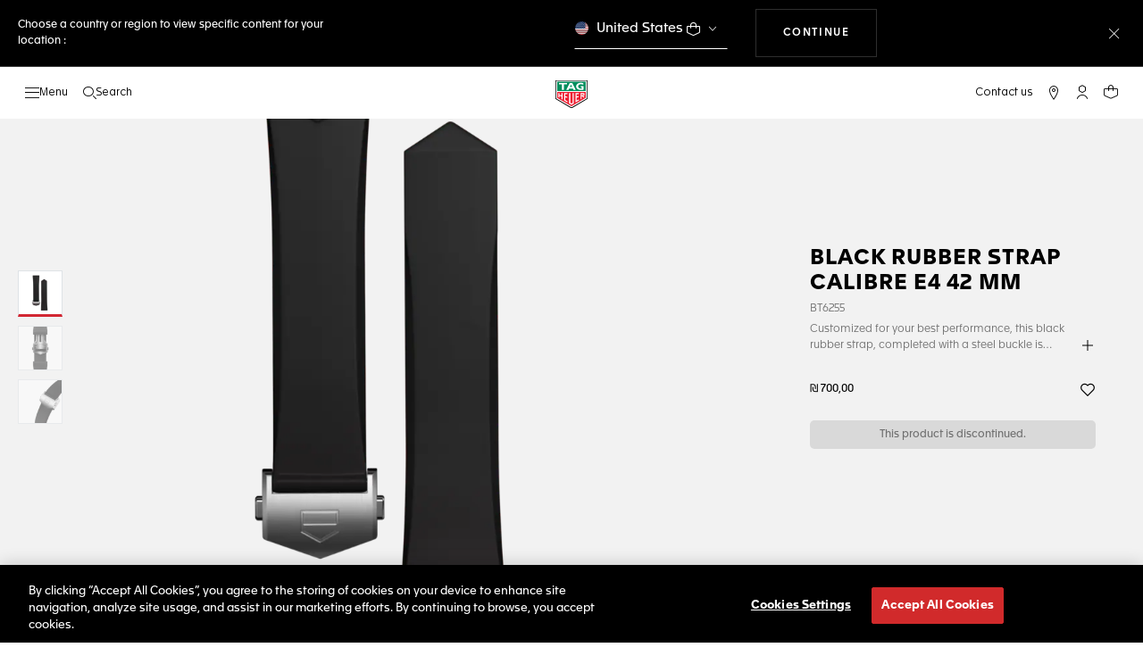

--- FILE ---
content_type: text/javascript; charset=utf-8
request_url: https://p.cquotient.com/pebble?tla=bdgp-TAG_INT&activityType=viewProduct&callback=CQuotient._act_callback0&cookieId=&userId=&emailId=&product=id%3A%3ABT6255%7C%7Csku%3A%3A%7C%7Ctype%3A%3A%7C%7Calt_id%3A%3A&realm=BDGP&siteId=TAG_INT&instanceType=prd&locale=en_IL&referrer=&currentLocation=https%3A%2F%2Fwww.tagheuer.com%2Fil%2Fen%2Fsmartwatches%2Fcollections%2Fall-accessories%2Fno-size%2FBT6255.html&ls=true&_=1769652531841&v=v3.1.3&fbPixelId=__UNKNOWN__&json=%7B%22cookieId%22%3A%22%22%2C%22userId%22%3A%22%22%2C%22emailId%22%3A%22%22%2C%22product%22%3A%7B%22id%22%3A%22BT6255%22%2C%22sku%22%3A%22%22%2C%22type%22%3A%22%22%2C%22alt_id%22%3A%22%22%7D%2C%22realm%22%3A%22BDGP%22%2C%22siteId%22%3A%22TAG_INT%22%2C%22instanceType%22%3A%22prd%22%2C%22locale%22%3A%22en_IL%22%2C%22referrer%22%3A%22%22%2C%22currentLocation%22%3A%22https%3A%2F%2Fwww.tagheuer.com%2Fil%2Fen%2Fsmartwatches%2Fcollections%2Fall-accessories%2Fno-size%2FBT6255.html%22%2C%22ls%22%3Atrue%2C%22_%22%3A1769652531841%2C%22v%22%3A%22v3.1.3%22%2C%22fbPixelId%22%3A%22__UNKNOWN__%22%7D
body_size: 380
content:
/**/ typeof CQuotient._act_callback0 === 'function' && CQuotient._act_callback0([{"k":"__cq_uuid","v":"750cc030-fcb7-11f0-ae11-b9587847b4b3","m":34128000},{"k":"__cq_bc","v":"%7B%22bdgp-TAG_INT%22%3A%5B%7B%22id%22%3A%22BT6255%22%7D%5D%7D","m":2592000},{"k":"__cq_seg","v":"0~0.00!1~0.00!2~0.00!3~0.00!4~0.00!5~0.00!6~0.00!7~0.00!8~0.00!9~0.00","m":2592000}]);

--- FILE ---
content_type: application/javascript
request_url: https://www.tagheuer.com/aqSlzr/4_N0M/xx7Xo/AccD/7wiuXpu7icaihJ/KyMEeFx7bw/RkYxVR/whUWIB
body_size: 168093
content:
(function(){if(typeof Array.prototype.entries!=='function'){Object.defineProperty(Array.prototype,'entries',{value:function(){var index=0;const array=this;return {next:function(){if(index<array.length){return {value:[index,array[index++]],done:false};}else{return {done:true};}},[Symbol.iterator]:function(){return this;}};},writable:true,configurable:true});}}());(function(){vD();Ycx();BUx();var dr=function(){hr=[" #S$>=","b","\x3fRK","-0SX(E69B\x40\':R\'2 \fN\n<N\x40","~8>","%->x75\n_\'UWC \rY[6\'8D","4!9^\"2\x3fV=\x40\x40&C","\x00_n.-\'R./","&K]T","g","3<X#D\x07J2",":#\bV8 OM","U","VY#%/D","4U","\x00G;D","J$J\',","","\'DY+&-","\x3f4P:x(C$\v","E2Xg-+","S/8&A\n","I$R\x07Xn,<8X0\"Z&","3DZ\"N3U_)8V-(\b",")=!J","\x07","g1=t",">V\'2","","V\f:RM.V6","","g/2=\f];#D\x405",",!N9D","\vEF\':+U,>","\x40D1<+[47","\fc\"D\\G \v","I=YH\';)_!54","\\","Ih-,/","G!(\'","~.(\'C*\'HI&C!","]+;#U,>","\b!NOf5\\N&rjc(>s\v];F5Is\fN,+%S%\x3fsA\n4H\x4020BJ!</E3{<\r\\1D.\x40sU\v)>^.js\nA0","m<$cIs;!e","v0+\x3f N\x07DZ4V",":V\'>\v","\'!\x40[\':\tV3>","-UK/U:C","L0\x40\\^:\x00YE%#Z%) ","w$","4OI4G4\v\x07","n\':Tz","zF","\'NC","\"RB","Dpka","\\;Ec$U U","-\nh+","[\':\'^3(:","\fg~","H(B","O//Y","_F2<","K,O\'","}<w","e-o","[\n",":Ob(H6","06\x00]&R","s\\","++%","*","\bH\f",")C:\tD","TB,","M.H EH6\'8","/:","#4&]\x07","2=]60HI)R","=U;8/","lA;O\x3fo\'.+B,/s(ZxH\x40","\x40\x40/I\'NQG.h+#72\v&Oa\x40&\x00DB-&","J9","3Qx J\x00",">X58;","_","3SA,e;sD&-","K6TC$H\'+UF\'&>","sdglvbT]","3C4\x07\x07DN08X440g;EB$T","!+!9\x00fMG&N\'","9","\vC;H[,","A!HA/","#H;eO5G","O\'","2J0SO5O<\x00=^H.=.^.<\nY!X","S_0$R9","","\\\'WG\"C[N0","\'/I1SG7C!1^\\0):G%\x3f","$j",":$QY#%Y6:\x3f","J<N\x40","Y%#\'","","h,: \f\'N\n<So-C!",":OC$U U","2>\"\r\\\nDJ(G\v\rcR1</Z80\\","\b\x400o[,D6","K6BR","\n{\v7DJ&\tYYE","QX*","\'Q7","UF->/r6>=\f<F\r!D\x40$T","Y\'>/E3>","N*=SA5R\x3f\v\"QG","h;D\\ R<2EE!<#X.","xjW","NM4K6\x00\x00","$+D","!_","0zt","\x07F1NY","U)4>]6`~\bH5WC6","e","7\vYH\'%%C)4=","\x00H","\\\nOJ$^\b","H0\'9D):A7&NB R6\n","\'XJ0-.`/)8","YX2)>T(+_\n<N\x40","U_!\'R:4=\x3fI&DZ","#\\","BGN,r"," J MKE!\x07Dy\'$%V$","()<V52J","P2U","F#:!","\x403","]5U","#)6J,0RK5u:\tQG!\'R/.\'","(E!-6","\b7","&C\')]N2).D",": YF\'\'\x3fCs0\fY","%D\\,O _E1","~^/*/E","2\x00_H-%:[%/6","UJ&","R","\x40 P:\tDD0","\x3fRf$G#=JN!\'^4","\x40\'19","0\noJ1, Q,: \r\x403IX\"|VG","\x00[","QX6","-G5\t6J\f0S","R0","UH-,/b_;D\x405",">+[5>","5","oA\x40O|","~(|\'+"," HB","N\x40,I&TD5&","(bMA",")8P","U","B:\\J;","X$T",":","Q[3","1->u2:%#F;\x40B","\\%T","\"T*\x00_","\x07,Q38!A=4OX U","3>\'9[\f<C[5C","V","&JG1",".V4:~NxMA B~]N","E`ua%!)y8M_V{","4(7","B\b9","4BM$J6]N6-8","LK%O2*FB!-9","\x07YQ\'","\bYG\',\vG2#;[","`:","5CR,+C%)2\f]","p!\"DL%T:Bt+\"E",":/D04=\v","U- ","L","B3>!B","o\'>#T%!A\n4UG.H^_","72","ar*\x40=p(.dN4GvO]I","A!HA/{\tD\vkw)X./6x;EA6F(b15sCRWjrH2FNb+%S%\x07#,A^\b}S","E","0J.:H\x405g\'","7TZ5I=","Ci0)<R"];};var zR=function pJ(Ks,MU){'use strict';var RZ=pJ;switch(Ks){case tK:{var K1=MU[wA];var Cs=MU[qD];Cg.push(vG);if(DU(Cs,null)||nZ(Cs,K1[jL()[rG(C9)](ZX,C9)]))Cs=K1[jL()[rG(C9)](ZX,C9)];for(var LX=C9,Nv=new (kK[GL(typeof OR()[Xg(k2)],fX('',[][[]]))?OR()[Xg(wV)](Rv,gR,E5):OR()[Xg(E5)].call(null,nR,dZ,Kg)])(Cs);M5(LX,Cs);LX++)Nv[LX]=K1[LX];var fJ;return Cg.pop(),fJ=Nv,fJ;}break;case jA:{Cg.push(K9);var ET=jL()[rG(qJ)].call(null,lg,UT);var FU=UZ([]);try{var Lg=Cg.length;var Qg=UZ({});var hX=Y5[G1];try{var sT=kK[tZ()[R2(Kg)](wV,rX,kg,rR)][jL()[rG(FL)](Gt,Av)][jL()[rG(n9)](g9,xJ)];kK[GL(typeof ZR()[lr(bL)],'undefined')?ZR()[lr(OT)](Yg,m2):ZR()[lr(O9)].call(null,d5,bT)][ZR()[lr(Lr)](tG,CJ)](sT)[jL()[rG(n9)](g9,xJ)]();}catch(bU){Cg.splice(Js(Lg,tt),Infinity,K9);if(bU[GL(typeof OR()[Xg(wV)],fX('',[][[]]))?OR()[Xg(sr)].call(null,K5,qX,UZ(UZ(tt))):OR()[Xg(E5)].apply(null,[Fs,W9,tg])]&&P5(typeof bU[OR()[Xg(sr)](K5,qX,Lr)],P5(typeof ER()[qT(wV)],fX([],[][[]]))?ER()[qT(wV)].call(null,Us,pR,PU,Ds,UZ(UZ(C9)),Hv):ER()[qT(AZ)](XJ,RT,Zr,FV,UZ({}),vX))){bU[OR()[Xg(sr)].apply(null,[K5,qX,H5])][ZR()[lr(Qv)](AZ,vr)](ZR()[lr(sr)].apply(null,[b5,wZ]))[jL()[rG(PG)](vs,xt)](function(dX){Cg.push(HL);if(dX[ER()[qT(tG)].call(null,k2,[vZ,AZ],wV,Tg,QX,n1)](ZR()[lr(gs)](X5,mv))){FU=UZ(wA);}if(dX[ER()[qT(tG)](gt,[vZ,AZ],wV,b9,UZ(C9),n1)](jL()[rG(Rr)](XG,zT))){hX++;}Cg.pop();});}}ET=P5(hX,zZ)||FU?ZR()[lr(AZ)].apply(null,[pZ,Ns]):jL()[rG(Uv)](F9,UT);}catch(fr){Cg.splice(Js(Lg,tt),Infinity,K9);ET=P5(typeof tX()[kJ(nV)],fX(GL(typeof jL()[rG(zZ)],fX('',[][[]]))?jL()[rG(XJ)].call(null,L9,bL):jL()[rG(zZ)].apply(null,[Og,Rr]),[][[]]))?tX()[kJ(tt)].call(null,CR,WV,ML,SX,Ms):tX()[kJ(wR)].apply(null,[tt,gt,EZ,MJ,wR]);}var tL;return Cg.pop(),tL=ET,tL;}break;case Y0:{Cg.push(L1);var IZ=jL()[rG(sR)].call(null,f1,pZ);try{var C2=Cg.length;var IV=UZ(qD);IZ=GL(typeof kK[jL()[rG(b5)](kt,LV)],OR()[Xg(OT)].apply(null,[xv,mZ,Av]))?P5(typeof ZR()[lr(qg)],'undefined')?ZR()[lr(O9)](pt,C1):ZR()[lr(AZ)](pZ,ZG):GL(typeof jL()[rG(F1)],fX('',[][[]]))?jL()[rG(Uv)].call(null,Q1,UT):jL()[rG(zZ)].call(null,x9,qJ);}catch(t9){Cg.splice(Js(C2,tt),Infinity,L1);IZ=tX()[kJ(wR)](tt,UZ(UZ({})),Jg,MJ,qJ);}var Cr;return Cg.pop(),Cr=IZ,Cr;}break;case Jz:{Cg.push(Y2);var A2=jL()[rG(sR)](PT,pZ);try{var RG=Cg.length;var LJ=UZ({});A2=kK[GL(typeof Wv()[nt(HV)],'undefined')?Wv()[nt(hU)].call(null,A5,zT,U5):Wv()[nt(QT)](rt,zU,UZ([]))][jL()[rG(FL)](JK,Av)][GL(typeof tX()[kJ(G1)],'undefined')?tX()[kJ(AZ)](QT,Vt,jX,MJ,QG):tX()[kJ(tt)](Jg,gG,T9,EG,HT)](OR()[Xg(gs)](YJ,WZ,AZ))?ZR()[lr(AZ)](pZ,lJ):jL()[rG(Uv)].call(null,z9,UT);}catch(kT){Cg.splice(Js(RG,tt),Infinity,Y2);A2=tX()[kJ(wR)](tt,Ar,G9,MJ,zv);}var Lt;return Cg.pop(),Lt=A2,Lt;}break;case BO:{Cg.push(mV);throw new (kK[jL()[rG(lX)].call(null,gT,zG)])(P5(typeof jL()[rG(Jv)],fX([],[][[]]))?jL()[rG(zZ)].call(null,tr,wU):jL()[rG(EL)].call(null,As,J1));}break;case KM:{Cg.push(Kr);try{var rr=Cg.length;var GU=UZ({});var kU=C9;var kZ=kK[ZR()[lr(OT)](Yg,Wg)][tX()[kJ(w5)](gG,Uv,D2,[zU,wR],AZ)](kK[Wv()[nt(wV)](QJ,PJ,UZ([]))],jL()[rG(sr)].call(null,r1,DZ));if(kZ){kU++;if(kZ[P5(typeof Wv()[nt(Zg)],fX([],[][[]]))?Wv()[nt(QT)].apply(null,[SG,wr,E5]):Wv()[nt(q1)].apply(null,[WA,ht,UZ(C9)])]){kZ=kZ[Wv()[nt(q1)](WA,ht,w2)];kU+=fX(bZ(kZ[jL()[rG(C9)].apply(null,[P2,C9])]&&P5(kZ[jL()[rG(C9)].call(null,P2,C9)],tt),tt),bZ(kZ[ZR()[lr(VJ)].apply(null,[t5,hv])]&&P5(kZ[ZR()[lr(VJ)](t5,hv)],GL(typeof jL()[rG(X5)],fX('',[][[]]))?jL()[rG(sr)].call(null,r1,DZ):jL()[rG(zZ)].call(null,SU,CU)),O9));}}var Yr;return Yr=kU[P5(typeof jL()[rG(tg)],'undefined')?jL()[rG(zZ)](TG,CT):jL()[rG(n9)](hD,xJ)](),Cg.pop(),Yr;}catch(cJ){Cg.splice(Js(rr,tt),Infinity,Kr);var rL;return rL=jL()[rG(sR)](Lv,pZ),Cg.pop(),rL;}Cg.pop();}break;case tA:{var SJ=MU[wA];var b1=MU[qD];Cg.push(v9);var wg=DU(null,SJ)?null:EU(OR()[Xg(OT)](fv,mZ,UZ(UZ(C9))),typeof kK[OR()[Xg(FL)].apply(null,[IU,H5,HT])])&&SJ[kK[P5(typeof OR()[Xg(DZ)],'undefined')?OR()[Xg(E5)].call(null,GV,XL,RL):OR()[Xg(FL)](IU,H5,Pg)][ER()[qT(QT)].call(null,UZ(UZ({})),sg,wV,Ms,tt,Mv)]]||SJ[jL()[rG(qg)].apply(null,[GR,C1])];if(EU(null,wg)){var TV,P9,h9,j2,Fn=[],Ib=UZ(C9),j4=UZ(tt);try{var NF=Cg.length;var fH=UZ([]);if(h9=(wg=wg.call(SJ))[P5(typeof Wv()[nt(E6)],'undefined')?Wv()[nt(QT)](MI,hN,C9):Wv()[nt(w5)].apply(null,[RU,WN,UZ(UZ(tt))])],P5(C9,b1)){if(GL(kK[ZR()[lr(OT)](Yg,zr)](wg),wg)){fH=UZ(UZ(qD));return;}Ib=UZ(tt);}else for(;UZ(Ib=(TV=h9.call(wg))[ER()[qT(E5)].apply(null,[PJ,w6,zZ,X5,kW,Eg])])&&(Fn[GL(typeof jL()[rG(zv)],fX('',[][[]]))?jL()[rG(OT)](lL,SU):jL()[rG(zZ)](YN,UB)](TV[Wv()[nt(q1)](V2,ht,tt)]),GL(Fn[jL()[rG(C9)].call(null,dg,C9)],b1));Ib=UZ(C9));}catch(Wh){j4=UZ(Y5[G1]),P9=Wh;}finally{Cg.splice(Js(NF,tt),Infinity,v9);try{var wN=Cg.length;var Xq=UZ(qD);if(UZ(Ib)&&EU(null,wg[OR()[Xg(gb)](sG,XI,PJ)])&&(j2=wg[OR()[Xg(gb)](sG,XI,zN)](),GL(kK[P5(typeof ZR()[lr(Vp)],fX([],[][[]]))?ZR()[lr(O9)](XF,c6):ZR()[lr(OT)].apply(null,[Yg,zr])](j2),j2))){Xq=UZ(wA);return;}}finally{Cg.splice(Js(wN,tt),Infinity,v9);if(Xq){Cg.pop();}if(j4)throw P9;}if(fH){Cg.pop();}}var cl;return Cg.pop(),cl=Fn,cl;}Cg.pop();}break;case wA:{Cg.push(Th);var lh=jL()[rG(sR)](Nh,pZ);try{var J6=Cg.length;var zf=UZ({});lh=GL(typeof kK[OR()[Xg(bL)](qW,Rf,t5)],GL(typeof OR()[Xg(DZ)],fX([],[][[]]))?OR()[Xg(OT)](Rq,mZ,sR):OR()[Xg(E5)].call(null,Kl,vI,w2))?P5(typeof ZR()[lr(QX)],fX([],[][[]]))?ZR()[lr(O9)].apply(null,[xl,n6]):ZR()[lr(AZ)].call(null,pZ,Wc):jL()[rG(Uv)](pT,UT);}catch(C4){Cg.splice(Js(J6,tt),Infinity,Th);lh=tX()[kJ(wR)](tt,PG,TI,MJ,vI);}var Q8;return Cg.pop(),Q8=lh,Q8;}break;case m3:{Cg.push(nf);var kq=function(KN){return pJ.apply(this,[AP,arguments]);};var nI=[ZR()[lr(vI)].apply(null,[PJ,xg]),tZ()[R2(j6)].call(null,XJ,Mq,gT,vI)];var mb=nI[ZR()[lr(cB)].apply(null,[VI,rn])](function(ld){var Cq=kq(ld);Cg.push(SY);if(UZ(UZ(Cq))&&UZ(UZ(Cq[jL()[rG(Lr)](qv,VI)]))&&UZ(UZ(Cq[jL()[rG(Lr)](qv,VI)][P5(typeof jL()[rG(PJ)],'undefined')?jL()[rG(zZ)](A4,Wn):jL()[rG(n9)](bV,xJ)]))){Cq=Cq[jL()[rG(Lr)].call(null,qv,VI)][jL()[rG(n9)].call(null,bV,xJ)]();var kG=fX(P5(Cq[GL(typeof jL()[rG(F1)],fX([],[][[]]))?jL()[rG(hU)].apply(null,[vg,Rf]):jL()[rG(zZ)](jI,H4)](ER()[qT(G4)].apply(null,[zZ,Pg,w2,Ln,KI,ss])),fp(tt)),bZ(kK[jL()[rG(YW)].apply(null,[m5,Vh])](nZ(Cq[jL()[rG(hU)].call(null,vg,Rf)](OR()[Xg(gb)].call(null,vv,XI,UZ(UZ(C9)))),fp(tt))),tt));var LH;return Cg.pop(),LH=kG,LH;}else{var Ed;return Ed=jL()[rG(sR)](wv,pZ),Cg.pop(),Ed;}Cg.pop();});var ZY;return ZY=mb[jL()[rG(Us)](Yt,IY)](GL(typeof jL()[rG(HV)],'undefined')?jL()[rG(XJ)](hG,bL):jL()[rG(zZ)](NN,v9)),Cg.pop(),ZY;}break;case kM:{var rB=MU[wA];Cg.push(wB);if(kK[OR()[Xg(wV)](BK,gR,Fd)][GL(typeof ER()[qT(Us)],fX(jL()[rG(XJ)](K3,bL),[][[]]))?ER()[qT(nV)].call(null,G4,G1,Uv,Zr,UZ({}),Xl):ER()[qT(wV)].call(null,pq,jB,sF,gR,Kp,TB)](rB)){var nG;return Cg.pop(),nG=rB,nG;}Cg.pop();}break;case nA:{var PH=MU[wA];return PH;}break;case AP:{var KN=MU[wA];Cg.push(Yh);var Qf;return Qf=kK[ZR()[lr(OT)](Yg,JV)][tX()[kJ(w5)].call(null,gG,G4,Sf,[zU,wR],pq)](kK[Wv()[nt(k2)].apply(null,[BY,Yg,UZ(UZ(tt))])][OR()[Xg(rR)].call(null,kr,xJ,c6)],KN),Cg.pop(),Qf;}break;case hz:{Cg.push(cN);var JN=Uq(ZR()[lr(Jv)](SX,S5),kK[Wv()[nt(XJ)](hp,cB,w4)])||nZ(kK[Wv()[nt(k2)].apply(null,[gI,Yg,O9])][jL()[rG(xl)](Mq,Xf)],C9)||nZ(kK[Wv()[nt(k2)].call(null,gI,Yg,n9)][ZR()[lr(zT)](Zn,MN)],Y5[G1]);var sb=kK[Wv()[nt(XJ)].apply(null,[hp,cB,Ms])][GL(typeof OR()[Xg(qg)],fX([],[][[]]))?OR()[Xg(Jv)].apply(null,[Hb,D6,tt]):OR()[Xg(E5)](xI,nR,qg)](GL(typeof tZ()[R2(FL)],fX([],[][[]]))?tZ()[R2(Tg)](E5,L1,nq,j6):tZ()[R2(O9)](Xl,pY,D8,Kg))[jL()[rG(lW)].apply(null,[Ap,QG])];var ll=kK[Wv()[nt(XJ)](hp,cB,Vt)][OR()[Xg(Jv)].call(null,Hb,D6,Us)](ZR()[lr(AI)].apply(null,[Tg,Qt]))[P5(typeof jL()[rG(UY)],fX([],[][[]]))?jL()[rG(zZ)](Ab,BY):jL()[rG(lW)].call(null,Ap,QG)];var Jp=kK[Wv()[nt(XJ)].apply(null,[hp,cB,PJ])][OR()[Xg(Jv)](Hb,D6,YW)](jL()[rG(Vp)](jc,HT))[jL()[rG(lW)].apply(null,[Ap,QG])];var JF;return JF=jL()[rG(XJ)](KH,bL)[ZR()[lr(VN)](QG,kt)](JN?ZR()[lr(AZ)].call(null,pZ,Ot):P5(typeof jL()[rG(WV)],'undefined')?jL()[rG(zZ)].call(null,gs,KF):jL()[rG(Uv)](jV,UT),OR()[Xg(QX)](tq,m8,UZ(UZ(tt))))[P5(typeof ZR()[lr(XI)],fX([],[][[]]))?ZR()[lr(O9)].apply(null,[CY,HV]):ZR()[lr(VN)](QG,kt)](sb?ZR()[lr(AZ)].apply(null,[pZ,Ot]):jL()[rG(Uv)](jV,UT),OR()[Xg(QX)](tq,m8,Ms))[GL(typeof ZR()[lr(PG)],'undefined')?ZR()[lr(VN)].call(null,QG,kt):ZR()[lr(O9)](x9,jb)](ll?ZR()[lr(AZ)].apply(null,[pZ,Ot]):jL()[rG(Uv)].apply(null,[jV,UT]),OR()[Xg(QX)].apply(null,[tq,m8,UZ({})]))[ZR()[lr(VN)](QG,kt)](Jp?ZR()[lr(AZ)].apply(null,[pZ,Ot]):jL()[rG(Uv)](jV,UT)),Cg.pop(),JF;}break;}};var Tn=function bq(LY,v6){var Kq=bq;while(LY!=R7){switch(LY){case dE:{return Fp;}break;case b3:{LY+=lD;while(M5(lI,HN.length)){jL()[HN[lI]]=UZ(Js(lI,zZ))?function(){return WI.apply(this,[Dx,arguments]);}:function(){var Td=HN[lI];return function(Nq,cY){var Zq=n4(Nq,cY);jL()[Td]=function(){return Zq;};return Zq;};}();++lI;}}break;case tA:{var nd=v6[wA];var Gf=v6[qD];var Fp=fX([],[]);LY-=AD;var cq=gf(Js(nd,Cg[Js(Cg.length,tt)]),WV);var Zd=lH[Gf];for(var Wb=C9;M5(Wb,Zd.length);Wb++){var qf=bp(Zd,Wb);var v4=bp(n4.x7,cq++);Fp+=bq(Dx,[dI(zB(dI(qf,v4)),hf(qf,v4))]);}}break;case Jw:{var hF=hr[fW];var lF=C9;LY+=A;}break;case GP:{LY=R7;if(M5(U8,dh.length)){do{Wv()[dh[U8]]=UZ(Js(U8,QT))?function(){return WI.apply(this,[wA,arguments]);}:function(){var Xb=dh[U8];return function(Yd,gY,Pn){var Kd=cp(Yd,gY,EN);Wv()[Xb]=function(){return Kd;};return Kd;};}();++U8;}while(M5(U8,dh.length));}}break;case B0:{LY+=r7;var bl=v6[wA];n4=function(O4,IH){return bq.apply(this,[tA,arguments]);};return Xn(bl);}break;case Dx:{var bf=v6[wA];if(Gl(bf,T7)){return kK[ZI[O9]][ZI[tt]](bf);}else{bf-=J;return kK[ZI[O9]][ZI[tt]][ZI[C9]](null,[fX(J8(bf,FL),Ij),fX(gf(bf,V3),mP)]);}LY+=YK;}break;case Ac:{LY+=bx;return Ep;}break;case R0:{LY+=HO;if(M5(lF,hF.length)){do{var XW=bp(hF,lF);var FF=bp(cp.HP,rf++);BH+=bq(Dx,[dI(zB(dI(XW,FF)),hf(XW,FF))]);lF++;}while(M5(lF,hF.length));}}break;case Zw:{return BH;}break;case nz:{var HN=v6[wA];Xn(HN[C9]);var lI=C9;LY+=gE;}break;case qx:{LY+=zM;while(M5(DY,wW.length)){var WF=bp(wW,DY);var p6=bp(jf.mx,Ld++);Ep+=bq(Dx,[hf(dI(zB(WF),p6),dI(zB(p6),WF))]);DY++;}}break;case cc:{LY+=HS;while(M5(vF,Sl.length)){ZR()[Sl[vF]]=UZ(Js(vF,O9))?function(){return WI.apply(this,[jM,arguments]);}:function(){var f6=Sl[vF];return function(kY,DN){var mq=jf(kY,DN);ZR()[f6]=function(){return mq;};return mq;};}();++vF;}}break;case Mx:{LY+=IA;dY=[AZ,AZ,fp(Uv),fp(PJ),w2,lX,fp(q1),tt,Lr,fp(lX),O9,wR,fp(j6),Pl,fp(w2),XJ,Zr,fp(Lr),qJ,C9,zZ,fp(wV),AZ,fp(QT),fp(O9),Lr,fp(Fd),ZW,FL,fp(O9),fp(wR),Zr,OT,wR,fp(OT),fp(Uv),w2,fp(G1),fp(tt),fp(G1),gG,AZ,fp(Uv),fp(Zr),G1,fp(G4),nV,fp(O9),fp(AZ),wR,fp(XJ),fp(dp),Vt,C9,fp(AZ),AZ,c6,FL,fp(X5),Ln,tt,wR,fp(kB),c6,OT,fp(Lr),G1,fp(w2),tt,FL,fp(Uv),C9,tt,fp(tt),fp(Lr),w2,fp(w2),G1,fp(FL),OT,fp(O9),fp(gG),C9,fp(q1),fp(wR),Tg,w2,[AZ],fp(G1),fp(XJ),lX,wV,fp(wR),fp(O9),w2,fp(tt),tt,[C9],[C9],OT,fp(q1),qJ,fp(wV),fp(wV),XJ,Zr,fp(OH),Tg,fp(OT),tt,C9,lX,fp(G1),QT,fp(QT),Lr,fp(LW),OH,Zr,fp(O9),fp(wV),Lr,fp(O9),fp(XJ),fp(Zr),fp(Qv),DZ,zZ,fp(zZ),OT,fp(tt),fp(Vt),G4,AZ,fp(tg),w2,QT,tt,fp(OT),wR,fp(Uv),fp(wV),w2,Fd,fp(H5),Uv,QT,fp(AZ),fp(DZ),qg,fp(QX),fp(O9),fp(VJ),OH,tg,XJ,fp(XJ),G1,fp(w2),OT,fp(PB),lN,Us,XJ,fp(QT),O9,wR,fp(Ln),j6,E6,fp(tt),Zr,fp(lX),wV,wR,fp(XJ),G1,fp(Uv),fp(tt),fp(q1),qJ,fp(wV),fp(Zr),fp(tt),WV,fp(XJ),fp(w2),XJ,fp(FL),OT,AZ,G1,fp(wV),[wR],Lr,O9,fp(Pl),rR,fp(Us),[Uv],G1,fp(Uv),fp(AZ),AZ,tt,wV,fp(XJ),fp(AZ),fp(OT),C9,fp(O9),wR,fp(PJ),tG,fp(OT),Zr,fp(q1),fp(AZ),QT,fp(FL),FL,nV,fp(XJ),fp(Us),C9,AZ,XJ,fp(G1),[wR],lX,wR,tt,fp(AZ),lX,fp(QT),fp(wV),lX,fp(G1),[O9],fp(lX),FL,wR,fp(wV),XJ,fp(LI),Qv,fp(wR),WV,VJ,lX,fp(qg),fp(dp),Oh,Zr,fp(PB),Qv,fp(wR),fp(O9),zN,fp(Av),wR,Hp,fp(c6),fp(tt),fp(XJ),fp(tt),Qv,fp(wR),XJ,G4,fp(OT),q1,AZ,fp(OT),fp(tt),fp(HT),zG,O9,Pl,C9,fp(w2),gG,fp(YW),OT,fp(w2),G1,Zr,fp(Lr),fp(tt),q1,zZ,fp(zZ),fp(dp),zG,fp(O9),Uv,fp(G1),OT,fp(VN),lX,fp(O9),O9,zZ,G1,fp(w2),fp(tt),wR,fp(O9),fp(OT),fp(PJ),Kg,[Zr],fp(zZ),XJ,fp(QT),O9,wR,wR,fp(OH),EN,XJ,fp(Uv),G1,fp(q1),fp(wR),Zr,fp(qJ),wR,OT,tt,fp(lX),w2,O9,fp(Lr),lX,fp(zZ),fp(QT),Uv,fp(Uv),fp(O9),w2,fp(VJ),AZ,fp(QT),Lr,fp(dp),[Uv],FL,Zr,fp(tt),rR,fp(Uv),fp(OT),w2,fp(OT),Zr,fp(tt),fp(wR),fp(GH),Tg,fp(XJ),zZ,fp(zZ),OT,[AZ],GF,[tt],fp(PG),G4,q1,fp(QT),w2,tt,fp(QT),fp(gt),fp(AZ),q1,fp(w2),q1,fp(wV),fp(Tg),nV,FL,fp(AZ),fp(O9),fp(zZ),q1,fp(wV),fp(G1),q1,zZ,fp(q1),XJ,fp(G1),fp(tt),fp(G1),OT,fp(zZ),fp(OT),O9,O9,C9,wV,fp(O9),Lr,fp(rR),qg,fp(zZ),fp(Lr),XJ,wR,fp(FL),Zr,fp(tt),tt,fp(XJ),FV,fp(FV),HT,lX,fp(G1),lX,[AZ],fp(Oh),w4,q1,fp(OT),tt,fp(wV),fp(gR),Pg,fp(QT),XJ,wR,fp(zZ),AZ,fp(pq),DZ,lX,fp(lX),AZ,fp(q1),fp(O9),lX,fp(OT),Zr,fp(tt),fp(Zr),w2,fp(wR),O9,OT,fp(zZ),fp(G1),FL,fp(FL),fp(Uv),Uv,AZ,fp(AZ),OT,wR,fp(zG),wR,fp(Uv),G1,fp(Uv),fp(O9),fp(QT),Lr,fp(w5),Tg,fp(AZ),wR,fp(wR),wR,wR,fp(XJ),fp(OT),fp(zG),Qv,fp(O9),Uv,fp(Wp),X5,tt,[Zr],wV,fp(wV),XJ,Zr,fp(kB),UY,fp(QT),OT,fp(q1),Uv,Zr,fp(tt),fp(kB),w4,fp(O9),lX,fp(w2),wR,fp(GF),mN,AZ,fp(kW),Hp,AZ,wR,fp(G1),OT,C9,G1,fp(QT),XJ,fp(FL),Uv,fp(wV),fp(OT),AZ,G1,fp(rR),E6,Zr,fp(Uv),Zr,AZ,fp(wV),O9,wR,fp(lX),tt,fp(OT),qJ,tt,fp(qg),rR,O9,fp(Pl),ZW,fp(tt),fp(wR),tt,fp(tt),zZ,tt,fp(dp),fp(tt),O9,wV,fp(G1),[O9],fp(H5),q1,C9,fp(zZ),fp(LI),fp(zZ),zZ,fp(wV),fp(w2),nV,fp(XJ),fp(OT),QT,C9,Kg,qJ,Zr,fp(OT),fp(OT),fp(VN),T8,fp(Lr),G1,fp(w2),lX,fp(wR),AZ,E6,fp(tt),wR,tt,fp(O9),AZ,fp(qJ),w2,fp(wR),AZ,tt,wV,[tt],fp(tg),nV,fp(XJ),fp(OT),fp(Zr),VJ,fp(PJ),OT,wV,fp(XJ),AZ,XJ,tt,tt,fp(Kp),j6,fp(QT),AZ,gR,OT,fp(zN),OT,fp(E5),wR,wR,FL];}break;case GO:{return [[C9,C9,C9,C9],[fp(tt),fp(Zr),wR,Zr,fp(Lr),G1],[XJ,fp(FL),tt,G1,fp(G1),G1],[fp(OT),G1,fp(w2)],[],[fp(qJ),fp(AZ),wR,wR],[fp(lX),lX,fp(Lr)],[PJ,zZ,fp(wV)]];}break;case X3:{var Sp=v6[wA];var NB=v6[qD];var Ep=fX([],[]);LY+=VM;var Ld=gf(Js(NB,Cg[Js(Cg.length,tt)]),q1);var wW=bF[Sp];var DY=C9;}break;case rD:{var x8=v6[wA];jf=function(vf,Mn){return bq.apply(this,[X3,arguments]);};return zq(x8);}break;case KM:{var Sl=v6[wA];zq(Sl[C9]);LY+=Pj;var vF=C9;}break;case AD:{var Cb=v6[wA];var fW=v6[qD];var Db=v6[LS];var BH=fX([],[]);var rf=gf(Js(Cb,Cg[Js(Cg.length,tt)]),PJ);LY+=w7;}break;case FO:{var mp=v6[wA];cp=function(vq,Jn,wn){return bq.apply(this,[AD,arguments]);};return Dl(mp);}break;case hM:{LY+=E7;var dh=v6[wA];Dl(dh[C9]);var U8=C9;}break;case wm:{LY+=kO;return [fp(Lr),Zr,fp(O9),tt,XJ,fp(q1),qJ,fp(O9),fp(wV),w2,fp(FL),Lr,fp(FL),FL,fp(LW),Pl,C9,fp(w2),gG,fp(w4),tt,Zr,XJ,fp(q1),fp(G1),VJ,FL,fp(AZ),wR,C9,fp(wV),fp(Uv),fp(Lr),OT,OT,XJ,fp(AZ),fp(zZ),XJ,Zr,fp(E6),DZ,zZ,fp(O9),tt,q1,w2,fp(w2),XJ,Zr,fp(Kp),DZ,zZ,fp(zZ),OT,fp(LW),OH,Zr,fp(O9),fp(wV),[zZ],fp(Tg),ZW,fp(tt),fp(wR),tt,fp(tt),zZ,tt,zZ,fp(QT),q1,fp(O9),AZ,fp(zZ),fp(Uv),Lr,fp(Lr),O9,fp(lX),OT,fp(zZ),OT,tt,Us,fp(GF),lX,VN,fp(O9),Uv,fp(Vt),j6,fp(q1),fp(FV),HT,lX,fp(G1),lX,fp(OT),G1,fp(w2),fp(Oh),w4,q1,fp(OT),tt,fp(wV),fp(gR),Pg,fp(tt),fp(Zr),wR,Zr,fp(Lr),G1,AZ,fp(wR),fp(lX),QT,fp(O9),Lr,fp(rR),OH,fp(Uv),wV,fp(wV),XJ,Zr,fp(tt),fp(Pl),xJ,fp(T8),[C9],fp(wR),wR,fp(lX),OT,fp(Tg),XJ,fp(OT),DZ,fp(zZ),Lr,fp(DZ),zG,w2,fp(PJ),nV,FL,fp(AZ),fp(O9),fp(wV),fp(Oh),LW,lX,wV,O9,wR,fp(Lr),fp(Oh),w5,Kg,QT,fp(wV),XJ,fp(wR),tt,fp(b9),LI,lX,fp(zZ),qJ,fp(qJ),G1,q1,fp(O9),AZ,fp(zZ),fp(Uv),Lr,fp(OT),Zr,fp(tt),XJ,fp(Uv),fp(zZ),G1,Uv,fp(wR),fp(G4),nV,AZ,fp(G1),fp(tt),OT,fp(EN),Kg,fp(lX),lX,fp(Lr),fp(OT),qJ,tt,fp(tG),[C9],fp(OT),G1,fp(Uv),QT,fp(VJ),Zr,fp(O9),[AZ],fp(PJ),OT,wV,fp(XJ),fp(QT),fp(tt),PG,XJ,fp(qg),wR,fp(AZ),fp(O9),wV,fp(Tg),OH,O9,fp(GH),zG,fp(O9),Uv,fp(G1),OT,Uv,OT,fp(tt),fp(XJ),fp(O9),OT,C9,fp(EN),qJ,Uv,fp(Uv),XJ,fp(wR),q1,fp(wV),fp(QT),Lr,fp(T8),T8,fp(Lr),wV,O9,OT,fp(xJ),E6,fp(tt),C9,fp(XJ),fp(O9),w2,fp(OT),Zr,fp(tt),fp(Lr),Lr,wR,fp(wV),w2,fp(wV),fp(Uv),G1,Zr,fp(wR),fp(O9),fp(O9),fp(QT),G1,XJ,wR,fp(w4),w5,Lr,XJ,fp(FL),OT,AZ,O9,fp(O9),fp(AZ),fp(OT),XJ,fp(FL),tt,fp(tt),fp(w2),Kg,fp(lX),w2,O9,O9,fp(G1),w2,OT,fp(FL),fp(Uv),Lr,fp(lX),Uv,fp(Kp),Kg,OT,zZ,fp(q1),fp(wR),Zr,fp(qJ),wR,wR,O9,Uv,fp(w2),fp(QT),XJ,fp(FL),fp(Tg),j6,fp(zZ),O9,q1,fp(tt),tt,fp(O9),fp(XJ),wR,fp(Uv),fp(lX),w2,fp(OT),fp(O9),Lr,fp(QT),wR,fp(FL),OT,wV,fp(w5),E5,q1,tt,fp(OT),fp(dp),Vt,C9,fp(AZ),AZ,O9,fp(OT),tt,Uv,j6,AZ,fp(Uv),fp(lX),lX,fp(zZ),AZ,tt,G1,tt,fp(tt),fp(zZ),O9,AZ,OT,fp(tg),GH,fp(tt),fp(QT),qJ,fp(wR),fp(wV),fp(wR),fp(gb),fp(tt),RL,fp(FL),fp(AZ),fp(XJ),fp(QT),Kg,fp(FL),AZ,Zr,fp(G1),fp(q1),tG,fp(q1),fp(OT),G1,fp(AZ),fp(w2),XJ,fp(FL),OT,AZ,fp(H5),fp(Lr),lX,fp(zZ),fp(lX),w2,fp(G1),fp(zZ),AZ,C9,QT,[O9],fp(OT),XJ,XJ,fp(w2),tt,QT,wR,fp(lX),FL,fp(AZ),FL,fp(OT),C9,fp(OT),fp(G1),wV,fp(wR),fp(O9),w2,zZ,fp(wR),O9,XJ,fp(wV),O9,fp(G1),Uv,AZ,fp(Uv),Us,fp(Zr),Lr,fp(AZ),zZ,fp(zZ),fp(XJ),QT,fp(kB),rR,Qv,C9,AZ,fp(Zr),O9,fp(Oh),E6,DZ,G1,fp(w2),fp(Oh),lN,Us,XJ,fp(QT),fp(RL),gt,wR,AZ,XJ,tt,tt,fp(tG),[C9],fp(zZ),fp(XJ),wR,gt,fp(wR),fp(G1),fp(gb),[AZ],fp(XJ),O9,[O9],C9,fp(XJ),G1,fp(WV),qJ,fp(wR),E5,fp(q1),OT,fp(Lr),G1,fp(w2),lX,fp(wR),AZ,O9,C9,O9,Uv,fp(Uv),G1,fp(w2),lX,fp(OT),Zr,fp(tt),w2,fp(wV),C9,q1,AZ,fp(Uv),Zr,fp(OT),zZ,fp(wV),fp(PJ),Us,fp(OT),gG,fp(O9),fp(wR),fp(XJ),fp(O9),tt,q1,fp(O9),OT,fp(XJ),fp(DZ),G4,fp(tt),Zr,fp(OH),gG,[zZ],E5,wR,fp(O9)];}break;}}};var nS,x0,Dg,It,lv,qU,YV,FR,Ev,DD,Uw,M1,RJ,fA,B9,ZG,qw,B1,JT,R5,DO,XU,V7,RO,gL,TX,vt,tA,Tm,px,Wr,C,ks,Y1,VV,nA,Ct,Ax,xA,Jr,Tr,EP,O1,A3,tj,Hw,GJ,UX,Ng,Zt,Az,kj,YZ,FJ,VG,LU,x1,qm,nX,OZ,AV,c7,zc,wX,QE,VT,lT,q,zL,l9,tK,xx,A0,KU,jm,zX,Q9,bs,SR,sP,k0,hJ,KR,ES,fT,GZ,Rz,Xw,DX,BJ,JD,Cc,GE,sv,HZ,nv,ZZ,bJ,Kw,JG,hR,OU,G7,KG,GO,BA,Rt,kw,jK,MS,fL,ms,SD,mD,A5,dM,sK,zM,gc,H9,TO,bg,FX,rv,SP,Eg,B,Y7,dT,jT,Ex,R3,pX,M3,Y9,Pj,k1,OJ,DV,cr,MV,Xc,SL,YR,RS,g2,H0,jc,lV,VL,XV,O,Rs,l7,Tc,nU,Dt,Ew,P3,Mz,lx,bP,cL,KP,H7,Dc,X1,kV,UJ,J2,Kv,KV,G3,Ac,qx,Gr,nr,Vr,mT,SV,Qr,D,tU,dL,QP,Xs,t3,Bv,n2,AP,WT,l0,P7,Q1,Nt,IL,sS,W0,VM,ME,CL,vO,ZM,cs,N0,Cj,EX,BU,w1,xg,D1,p3,Vm,qt,ZT,XZ,kM,Hg,K2,C0,tV,NK,f3,MK,vT,E3,Jw,X9,wt,P0,cM,JJ,wZ,Ir,GX,Or,XX,bR,I0,PT,GG,jP,Jz,ls,RV,R1,L7,gD,rZ,cU,E1,Sm,M9,NV,kv,D2,Ls,T2,OG,SO,FZ,hz,km,Jc,wG,QS,ZJ,xD,l2,EE,pO,HS,gJ,gU,B7,zw,mr,W2,v5,BD,fg,fM,X3,G9,qO,b3,TM,pM,z2,RM,ww,hv,Es,qj,qv,xG,VX,gA,AJ,Jt,AO,M2,pV,Zw,jV,x5,JU,jR,hD,Wt,jX,CM,ZL,Gg,Ot,H,nL,dE,QU,ct,cg,tR,OV,CZ,lU,xU,G5,Vv,dG,fZ,MG,VZ,rx,kR,Mv,L5,g1,Mm,Rw,qc,cG,DL,ZV,Et,QR,Ut,vV,p1,X2,m0,Wx,NR,U2,Hc,Hs,nx,PR,UL,K3,TL,vg,dz,hT,Ps,FO,JM,QV,XT,YX,PZ,MX,f0,TZ,N1,w9,mR,PM,YT,WX,TD,HR,vv,r7,RX,sZ,OL,BX,n5,kX,Z3,vU,Lv,Vg,EJ,lD,l5,bM,pv,TR,Mt,Lj,P1,wc,Pt,kL,LT,HD,Vc,I2,Ow,jJ,gX,UG,fx,qL,TJ,Os,jM,xs,zK,WS,Am,EA,Sg,fR,mj,tJ,Rv,Pw,k9,AU,I9,fU,vJ,Zx,hS,tm,FK,NX,ZE,rg,MZ,nD,z0,dR,C7,WA,cx,R7,K0,ws,Br,jt,st,EO,BT,f2,DJ,fP,c5,d1,mP,nE,Kt,T1,XG,VK,XK,VA,Vj,JK,mX,lJ,q2,CV,I5,g5,HJ,Bm,S0,sG,PL,c1,rU,SS,xw,s9,xX,B5,zg,sV,bV,St,AX,KJ,sw,H2,J3,cm,Dr,xV,Kx,ZP,LL,QM,A9,kD,O7,mS,Bs,tT,N,c9,Z9,E7,Lc,rs,ZX,IR,HA,bX,Sj,QK,qR,cO,N7,p2,Xt,OS,Fj,pg,lL,YL,jO,m7,jU,NU,j5,nM,NJ,T7,rJ,wJ,Xm,KE,IJ,KL,p9,mg,cV,Z0,IA,AR,d7,jg,LK,Wg,zE,qP,sX,Mx,MR,mz,F,xr,N9,c2,Xv,GP,AL,Xr,AG,A1,R0,mU,Zs,j9,Z1,cS,Ts,YD,R9,NZ,NT,H3,fz,YK,kO,nJ,WJ,J9,B3,B2,wv,N5,U9,fs,ft,f9,lj,mv,F0,k7,Er,ID,Wm,xM,Ym,YE,BR,UE,OM,H1,Km,J,p5,wm,N2,ng,CO,hL,BM,qM,VE,BL,LZ,L3,r9,NL,cZ,OO,sU,hg,zs,lt,Ht,D7,GS,l1,mL,mK,NP,f5,N3,zJ,jD,C5,D5,O5,Ez,fS,Q5,w3,T0,jr,W1,CX,jv,A,WU,gw,CE,Qw,ps,BP,B0,rP,x2,m9,Yv,lm,Ys,Dv,NG,U1,BZ,Vw,bS,IT,sL,DE,kP,dv,UP,IU,W5,DR,CS,S5,xL,Yt,XD,jA,vL,zV,fD,hK,m3,Cz,qr,hZ,PV,ZD,xT,qV,zS,Ur,k5,Px,Is,T5,c0,zj,pU,d9,cX,pz,CP,Ig,D9,UO,E9,Ws,OX,Rg,HX,FP,hM,PX,Mr,wL,dJ,q7,gm,KT,bt,pr,nz,RR,fv,I1,KX,Qs,vS,gE,pj,rT,WP,mG,Y,KZ,n0,ZO,tv,DS,U,RU,UV,TT,G2,QZ,TU,pE,tM,gZ,WL,XR,V9,cc,HO,GK,PD,HU,CJ,WR,m1,Z5,XO,Fw,QJ,DT,mJ,qZ,V5,IX,z9,Ux,O2,P2,cT,VU,jZ,cP,lE,AT,I,wM,vP,L2,Bg,GM,JR,nm,SZ,dU,dw,Fr,Dx,UR,ZU,bv,Fx,Ij,Sv,jw,r2,V2,jG,fV,HK,SK,pL,VS,hV,Gc,br,XM,Zz,xZ,Ug,EV,Iv,hs,nO,JZ,r5,Gx,Ag,Ft,Oz,Fg,dj,Nm,ds,xO,Hr,gS,lR,YJ,JX,qG,IO,At,gr,zt,VR,mt,nT,r1,UU,E2,Pr,BG,D3,GR,js,As,pT,F5,Cw,Fv,Bt,nj,Qt,rD,BK,G0,Bw,rK,vR,OP,tE,Sr,j1,V,Nz,JL,Vs,Tt,Jm,S9,Zv,Nr,V1,TA,Cv,Ov,cA,qs,gv,Uj,rV,J5,g7,LA,xR,DG,Mg,BV,xj,QL,gg,z5,Kc,m5,LR,Ns,MP,YA,Z2,BO,PP,S1,LG,Q2,Fm,kr,j3,dg,zr,rA,FT,Gv,wT,kz,MT,ss,GT,gM,Wc,Pv,lZ,sD,mO,Tv,s2,s5,Kj,wx,AD,vw,pm,ST,Ss,sJ,cR,YU,PA,YM,LM,Gs,Qj,V3,JV,Zm,F2,w7,k3,lP,gV,q9,dV,q5,cv,S2;var Il=function K4(Ul,l6){'use strict';var Dp=K4;switch(Ul){case dE:{var fB=l6[wA];var QH=l6[qD];Cg.push(hq);if(DU(QH,null)||nZ(QH,fB[jL()[rG(C9)](l2,C9)]))QH=fB[jL()[rG(C9)](l2,C9)];for(var lY=C9,fd=new (kK[OR()[Xg(wV)](O6,gR,kW)])(QH);M5(lY,QH);lY++)fd[lY]=fB[lY];var qb;return Cg.pop(),qb=fd,qb;}break;case NS:{var vl=l6[wA];Cg.push(cB);var p4=jL()[rG(XJ)].apply(null,[dH,bL]);var Tb=jL()[rG(XJ)](dH,bL);var Dn=GL(typeof ZR()[lr(En)],fX([],[][[]]))?ZR()[lr(gl)].apply(null,[rt,r6]):ZR()[lr(O9)].call(null,wU,sd);var NI=[];try{var fb=Cg.length;var cI=UZ({});try{p4=vl[GL(typeof jL()[rG(Uv)],fX('',[][[]]))?jL()[rG(sd)].apply(null,[SG,T8]):jL()[rG(zZ)](tf,Pp)];}catch(Rh){Cg.splice(Js(fb,tt),Infinity,cB);if(Rh[jL()[rG(zG)].call(null,Ll,I6)][GL(typeof ER()[qT(wV)],'undefined')?ER()[qT(tG)](UZ(UZ(tt)),[vZ,AZ],wV,t5,Ar,VH):ER()[qT(wV)](zG,Qp,nl,zZ,X5,Ud)](Dn)){p4=ER()[qT(OH)].apply(null,[UZ({}),OT,tt,Kp,Hp,Vf]);}}var K8=kK[OR()[Xg(Zr)](bn,WN,UZ(tt))][P5(typeof jL()[rG(O9)],fX([],[][[]]))?jL()[rG(zZ)](dH,MH):jL()[rG(Av)](X4,qg)](qI(kK[GL(typeof OR()[Xg(Lr)],fX('',[][[]]))?OR()[Xg(Zr)].call(null,bn,WN,zv):OR()[Xg(E5)](FB,g4,dp)][jL()[rG(PB)](Sb,kp)](),v8))[P5(typeof jL()[rG(pq)],fX('',[][[]]))?jL()[rG(zZ)].apply(null,[A6,Xh]):jL()[rG(n9)](ff,xJ)]();vl[jL()[rG(sd)].call(null,SG,T8)]=K8;Tb=GL(vl[jL()[rG(sd)](SG,T8)],K8);NI=[WI(AP,[jL()[rG(Lr)].call(null,tF,VI),p4]),WI(AP,[OR()[Xg(wR)](Kb,VJ,UZ(UZ(C9))),dI(Tb,tt)[jL()[rG(n9)](ff,xJ)]()])];var R4;return Cg.pop(),R4=NI,R4;}catch(dn){Cg.splice(Js(fb,tt),Infinity,cB);NI=[WI(AP,[jL()[rG(Lr)](tF,VI),p4]),WI(AP,[OR()[Xg(wR)](Kb,VJ,Vt),Tb])];}var Gp;return Cg.pop(),Gp=NI,Gp;}break;case pM:{var lf=l6[wA];Cg.push(Ol);var Q6=jL()[rG(sR)](NY,pZ);var Uf=P5(typeof jL()[rG(Pl)],fX('',[][[]]))?jL()[rG(zZ)](AI,vs):jL()[rG(sR)](NY,pZ);var AW=new (kK[P5(typeof ZR()[lr(PJ)],fX('',[][[]]))?ZR()[lr(O9)](vd,kb):ZR()[lr(RL)](wq,Zf)])(new (kK[ZR()[lr(RL)](wq,Zf)])(Wv()[nt(Ms)](On,DB,zv)));try{var MY=Cg.length;var B4=UZ(qD);if(UZ(UZ(kK[Wv()[nt(XJ)].apply(null,[bd,cB,UZ(UZ(C9))])][GL(typeof ZR()[lr(Qv)],fX([],[][[]]))?ZR()[lr(OT)].apply(null,[Yg,lq]):ZR()[lr(O9)](Kl,x6)]))&&UZ(UZ(kK[Wv()[nt(XJ)].call(null,bd,cB,WV)][ZR()[lr(OT)](Yg,lq)][GL(typeof tX()[kJ(VN)],'undefined')?tX()[kJ(w5)].apply(null,[gG,Av,zb,[zU,wR],w2]):tX()[kJ(tt)](CG,j6,gd,LN,pp)]))){var Uh=kK[ZR()[lr(OT)].apply(null,[Yg,lq])][tX()[kJ(w5)](gG,gR,zb,[zU,wR],WV)](kK[OR()[Xg(hU)].apply(null,[gn,CR,tG])][jL()[rG(FL)](dB,Av)],P5(typeof OR()[Xg(gG)],'undefined')?OR()[Xg(E5)](Rp,KH,lN):OR()[Xg(XI)].apply(null,[Nt,Vp,kB]));if(Uh){Q6=AW[ZR()[lr(ml)].apply(null,[Zl,jR])](Uh[jL()[rG(Lr)].call(null,CY,VI)][jL()[rG(n9)](vB,xJ)]());}}Uf=GL(kK[Wv()[nt(XJ)].apply(null,[bd,cB,w2])],lf);}catch(VW){Cg.splice(Js(MY,tt),Infinity,Ol);Q6=ZR()[lr(pp)].call(null,Y4,Ip);Uf=ZR()[lr(pp)](Y4,Ip);}var rF=fX(Q6,bZ(Uf,tt))[jL()[rG(n9)].call(null,vB,xJ)]();var mW;return Cg.pop(),mW=rF,mW;}break;case nz:{Cg.push(hN);var xb=kK[P5(typeof ZR()[lr(j6)],fX([],[][[]]))?ZR()[lr(O9)](Z6,xY):ZR()[lr(OT)].apply(null,[Yg,QF])][Wv()[nt(En)].call(null,A8,wR,tg)]?kK[ZR()[lr(OT)](Yg,QF)][P5(typeof Wv()[nt(bL)],fX('',[][[]]))?Wv()[nt(QT)](LI,Ms,sR):Wv()[nt(gb)](hn,fh,Kp)](kK[ZR()[lr(OT)](Yg,QF)][Wv()[nt(En)](A8,wR,UZ(tt))](kK[Wv()[nt(k2)](RW,Yg,UZ(tt))]))[jL()[rG(Us)](hG,IY)](OR()[Xg(QX)].call(null,Vl,m8,nV)):jL()[rG(XJ)].apply(null,[Z4,bL]);var r4;return Cg.pop(),r4=xb,r4;}break;case B0:{Cg.push(TH);var xW=jL()[rG(sR)](gh,pZ);try{var DH=Cg.length;var fF=UZ({});if(kK[Wv()[nt(k2)].call(null,JH,Yg,kB)]&&kK[Wv()[nt(k2)].call(null,JH,Yg,T8)][tX()[kJ(tG)](FL,UY,Ch,Kb,gb)]&&kK[Wv()[nt(k2)].apply(null,[JH,Yg,gR])][tX()[kJ(tG)](FL,qJ,Ch,Kb,kB)][Wv()[nt(WN)](mG,QX,UZ(UZ(tt)))]){var nF=kK[P5(typeof Wv()[nt(b9)],'undefined')?Wv()[nt(QT)].call(null,b5,Tg,zZ):Wv()[nt(k2)](JH,Yg,OT)][tX()[kJ(tG)](FL,gt,Ch,Kb,zN)][Wv()[nt(WN)](mG,QX,LI)][jL()[rG(n9)](JY,xJ)]();var Yl;return Cg.pop(),Yl=nF,Yl;}else{var Gd;return Cg.pop(),Gd=xW,Gd;}}catch(HH){Cg.splice(Js(DH,tt),Infinity,TH);var mF;return Cg.pop(),mF=xW,mF;}Cg.pop();}break;case Nw:{Cg.push(Aq);var z8=P5(typeof jL()[rG(bW)],fX([],[][[]]))?jL()[rG(zZ)].apply(null,[tf,vW]):jL()[rG(sR)].call(null,hp,pZ);try{var tH=Cg.length;var bH=UZ([]);if(kK[Wv()[nt(k2)](TY,Yg,XJ)][ZR()[lr(vI)].call(null,PJ,wM)]&&kK[Wv()[nt(k2)](TY,Yg,QX)][ZR()[lr(vI)](PJ,wM)][C9]&&kK[Wv()[nt(k2)].call(null,TY,Yg,C9)][ZR()[lr(vI)].apply(null,[PJ,wM])][Y5[G1]][C9]&&kK[Wv()[nt(k2)](TY,Yg,U5)][P5(typeof ZR()[lr(H5)],fX('',[][[]]))?ZR()[lr(O9)](tq,M4):ZR()[lr(vI)](PJ,wM)][C9][C9][P5(typeof OR()[Xg(Lr)],fX('',[][[]]))?OR()[Xg(E5)](m8,Jv,UZ(C9)):OR()[Xg(gl)](IT,k6,UZ(UZ(tt)))]){var bh=P5(kK[Wv()[nt(k2)](TY,Yg,UZ([]))][P5(typeof ZR()[lr(HT)],fX([],[][[]]))?ZR()[lr(O9)].call(null,dq,kb):ZR()[lr(vI)](PJ,wM)][C9][C9][OR()[Xg(gl)].call(null,IT,k6,n9)],kK[Wv()[nt(k2)](TY,Yg,UZ([]))][GL(typeof ZR()[lr(gR)],fX([],[][[]]))?ZR()[lr(vI)].call(null,PJ,wM):ZR()[lr(O9)].call(null,GW,OY)][C9]);var Mh=bh?ZR()[lr(AZ)].apply(null,[pZ,cL]):GL(typeof jL()[rG(g4)],fX('',[][[]]))?jL()[rG(Uv)].apply(null,[L7,UT]):jL()[rG(zZ)](n1,wf);var Yn;return Cg.pop(),Yn=Mh,Yn;}else{var Jf;return Cg.pop(),Jf=z8,Jf;}}catch(k4){Cg.splice(Js(tH,tt),Infinity,Aq);var Cp;return Cg.pop(),Cp=z8,Cp;}Cg.pop();}break;case mS:{Cg.push(SN);var T6=P5(typeof jL()[rG(XJ)],fX('',[][[]]))?jL()[rG(zZ)](YG,Cn):jL()[rG(sR)](Vs,pZ);if(kK[GL(typeof Wv()[nt(bL)],'undefined')?Wv()[nt(k2)].apply(null,[P8,Yg,ZW]):Wv()[nt(QT)](JY,Ol,X5)]&&kK[GL(typeof Wv()[nt(WV)],'undefined')?Wv()[nt(k2)].call(null,P8,Yg,rR):Wv()[nt(QT)].call(null,xh,U6,KI)][P5(typeof ZR()[lr(E5)],'undefined')?ZR()[lr(O9)](jN,Gq):ZR()[lr(vI)](PJ,NV)]&&kK[Wv()[nt(k2)](P8,Yg,VJ)][ZR()[lr(vI)].apply(null,[PJ,NV])][OR()[Xg(bW)](dU,jH,UZ(tt))]){var kH=kK[Wv()[nt(k2)](P8,Yg,UZ(UZ(C9)))][ZR()[lr(vI)].apply(null,[PJ,NV])][OR()[Xg(bW)](dU,jH,EN)];try{var gN=Cg.length;var Jd=UZ([]);var np=kK[OR()[Xg(Zr)](AT,WN,dp)][P5(typeof jL()[rG(sd)],fX([],[][[]]))?jL()[rG(zZ)](Ql,ZN):jL()[rG(Av)].apply(null,[UG,qg])](qI(kK[P5(typeof OR()[Xg(U5)],fX('',[][[]]))?OR()[Xg(E5)](Yb,mh,Ar):OR()[Xg(Zr)](AT,WN,C9)][jL()[rG(PB)](NZ,kp)](),v8))[jL()[rG(n9)](mT,xJ)]();kK[Wv()[nt(k2)](P8,Yg,Pl)][ZR()[lr(vI)].call(null,PJ,NV)][OR()[Xg(bW)](dU,jH,pq)]=np;var qq=P5(kK[Wv()[nt(k2)].apply(null,[P8,Yg,gR])][ZR()[lr(vI)].apply(null,[PJ,NV])][OR()[Xg(bW)](dU,jH,lN)],np);var gp=qq?ZR()[lr(AZ)].apply(null,[pZ,zs]):jL()[rG(Uv)].apply(null,[bt,UT]);kK[Wv()[nt(k2)].apply(null,[P8,Yg,UZ([])])][ZR()[lr(vI)](PJ,NV)][OR()[Xg(bW)].call(null,dU,jH,Ln)]=kH;var Pb;return Cg.pop(),Pb=gp,Pb;}catch(V4){Cg.splice(Js(gN,tt),Infinity,SN);if(GL(kK[Wv()[nt(k2)](P8,Yg,G1)][ZR()[lr(vI)](PJ,NV)][GL(typeof OR()[Xg(Lr)],'undefined')?OR()[Xg(bW)].apply(null,[dU,jH,c6]):OR()[Xg(E5)](gG,Kb,t5)],kH)){kK[Wv()[nt(k2)](P8,Yg,Av)][ZR()[lr(vI)].apply(null,[PJ,NV])][OR()[Xg(bW)].call(null,dU,jH,E5)]=kH;}var IG;return Cg.pop(),IG=T6,IG;}}else{var xq;return Cg.pop(),xq=T6,xq;}Cg.pop();}break;case vw:{Cg.push(Xp);var NW=jL()[rG(sR)](fv,pZ);try{var cf=Cg.length;var Wf=UZ(UZ(wA));if(kK[Wv()[nt(k2)](pH,Yg,k2)][ZR()[lr(vI)](PJ,PT)]&&kK[Wv()[nt(k2)](pH,Yg,UZ({}))][ZR()[lr(vI)](PJ,PT)][C9]){var Qh=P5(kK[Wv()[nt(k2)](pH,Yg,UZ({}))][ZR()[lr(vI)].call(null,PJ,PT)][OR()[Xg(Zg)](d9,QT,HV)](Y5[j6]),kK[Wv()[nt(k2)](pH,Yg,X5)][ZR()[lr(vI)](PJ,PT)][C9]);var B6=Qh?GL(typeof ZR()[lr(OH)],fX([],[][[]]))?ZR()[lr(AZ)].call(null,pZ,Tr):ZR()[lr(O9)](rn,tf):P5(typeof jL()[rG(HT)],fX([],[][[]]))?jL()[rG(zZ)].call(null,mH,MJ):jL()[rG(Uv)].apply(null,[cL,UT]);var zd;return Cg.pop(),zd=B6,zd;}else{var wY;return Cg.pop(),wY=NW,wY;}}catch(Cd){Cg.splice(Js(cf,tt),Infinity,Xp);var Rd;return Cg.pop(),Rd=NW,Rd;}Cg.pop();}break;case qD:{Cg.push(Kh);try{var CW=Cg.length;var EF=UZ({});var IW=Y5[G1];var Yf=kK[P5(typeof ZR()[lr(U5)],fX([],[][[]]))?ZR()[lr(O9)].call(null,Hn,F6):ZR()[lr(OT)](Yg,dF)][tX()[kJ(w5)](gG,UZ([]),HB,[zU,wR],GF)](kK[Wv()[nt(C1)](vB,CG,wV)][jL()[rG(FL)].call(null,xn,Av)],P5(typeof ZR()[lr(tt)],fX([],[][[]]))?ZR()[lr(O9)](wr,Dq):ZR()[lr(Zg)](Wd,xV));if(Yf){IW++;UZ(UZ(Yf[GL(typeof jL()[rG(gR)],'undefined')?jL()[rG(Lr)](bb,VI):jL()[rG(zZ)](rq,vN)]))&&nZ(Yf[jL()[rG(Lr)].apply(null,[bb,VI])][jL()[rG(n9)](Bf,xJ)]()[jL()[rG(hU)].call(null,Ol,Rf)](tZ()[R2(dp)](VJ,Un,Fq,gt)),fp(tt))&&IW++;}var Kn=IW[jL()[rG(n9)].call(null,Bf,xJ)]();var HW;return Cg.pop(),HW=Kn,HW;}catch(P6){Cg.splice(Js(CW,tt),Infinity,Kh);var Rb;return Rb=jL()[rG(sR)](MN,pZ),Cg.pop(),Rb;}Cg.pop();}break;case Sj:{Cg.push(hb);if(kK[Wv()[nt(XJ)].apply(null,[UW,cB,Pg])][OR()[Xg(hU)].apply(null,[Kf,CR,C9])]){if(kK[GL(typeof ZR()[lr(w2)],'undefined')?ZR()[lr(OT)](Yg,hW):ZR()[lr(O9)](zZ,m8)][tX()[kJ(w5)].call(null,gG,UZ(UZ([])),sH,[zU,wR],Ln)](kK[Wv()[nt(XJ)](UW,cB,qg)][OR()[Xg(hU)](Kf,CR,UY)][jL()[rG(FL)](QF,Av)],ZR()[lr(Af)].apply(null,[Wp,p1]))){var rY;return rY=ZR()[lr(AZ)].apply(null,[pZ,qv]),Cg.pop(),rY;}var rN;return rN=ZR()[lr(pp)](Y4,AH),Cg.pop(),rN;}var gB;return gB=jL()[rG(sR)](MI,pZ),Cg.pop(),gB;}break;case jA:{var AN;Cg.push(Z8);return AN=UZ(Uq(jL()[rG(FL)](jX,Av),kK[Wv()[nt(XJ)](GG,cB,Tg)][ZR()[lr(pt)](Ar,Zs)][OR()[Xg(Af)](HZ,xl,Wp)][Wv()[nt(pt)](jZ,PG,UZ(C9))])||Uq(jL()[rG(FL)](jX,Av),kK[GL(typeof Wv()[nt(U5)],'undefined')?Wv()[nt(XJ)].apply(null,[GG,cB,zN]):Wv()[nt(QT)](YY,nh,GH)][ZR()[lr(pt)].call(null,Ar,Zs)][OR()[Xg(Af)].call(null,HZ,xl,lX)][OR()[Xg(Zh)].apply(null,[Id,bW,n9])])),Cg.pop(),AN;}break;case cm:{Cg.push(H4);try{var Od=Cg.length;var jF=UZ([]);var Eq=new (kK[Wv()[nt(XJ)](rd,cB,UZ(tt))][GL(typeof ZR()[lr(gl)],fX([],[][[]]))?ZR()[lr(pt)].apply(null,[Ar,Ps]):ZR()[lr(O9)](Tg,G1)][P5(typeof OR()[Xg(Vt)],fX('',[][[]]))?OR()[Xg(E5)](Tf,C1,C9):OR()[Xg(Af)](Cl,xl,zv)][Wv()[nt(pt)](Qt,PG,G1)])();var s6=new (kK[Wv()[nt(XJ)].apply(null,[rd,cB,qJ])][GL(typeof ZR()[lr(t5)],fX([],[][[]]))?ZR()[lr(pt)](Ar,Ps):ZR()[lr(O9)].call(null,gl,xF)][OR()[Xg(Af)](Cl,xl,YW)][OR()[Xg(Zh)].call(null,E8,bW,HV)])();var cH;return Cg.pop(),cH=UZ(qD),cH;}catch(Bq){Cg.splice(Js(Od,tt),Infinity,H4);var gF;return gF=P5(Bq[Wv()[nt(AZ)].call(null,PT,Av,PJ)][P5(typeof ZR()[lr(Zh)],fX('',[][[]]))?ZR()[lr(O9)](TH,TN):ZR()[lr(VJ)](t5,MR)],jL()[rG(lX)].apply(null,[hl,zG])),Cg.pop(),gF;}Cg.pop();}break;case Y0:{Cg.push(jB);if(UZ(kK[Wv()[nt(XJ)](JV,cB,tt)][Wv()[nt(YF)](CU,Xh,VJ)])){var fY=P5(typeof kK[Wv()[nt(XJ)].call(null,JV,cB,Zr)][GL(typeof jL()[rG(gG)],fX('',[][[]]))?jL()[rG(cB)](Qd,jh):jL()[rG(zZ)](X8,x6)],P5(typeof OR()[Xg(Vt)],'undefined')?OR()[Xg(E5)](Kp,zH,DZ):OR()[Xg(OT)].apply(null,[wH,mZ,pp]))?ZR()[lr(AZ)](pZ,Ls):ZR()[lr(pp)](Y4,pI);var c4;return Cg.pop(),c4=fY,c4;}var QY;return QY=GL(typeof jL()[rG(Av)],fX('',[][[]]))?jL()[rG(sR)](Fs,pZ):jL()[rG(zZ)](OW,VY),Cg.pop(),QY;}break;}};var M8=function(WY,RH){return WY instanceof RH;};var GL=function(bG,G6){return bG!==G6;};var UI=function(){ZI=["\x61\x70\x70\x6c\x79","\x66\x72\x6f\x6d\x43\x68\x61\x72\x43\x6f\x64\x65","\x53\x74\x72\x69\x6e\x67","\x63\x68\x61\x72\x43\x6f\x64\x65\x41\x74"];};var Ff=function(tB){return +tB;};var fq=function Oq(Vb,jW){'use strict';var BW=Oq;switch(Vb){case Gc:{Cg.push(QF);var vp=Vf;var Ml=jL()[rG(XJ)].call(null,vB,bL);for(var MW=C9;M5(MW,vp);MW++){Ml+=jL()[rG(PB)](Wr,kp);vp++;}Cg.pop();}break;case lm:{Cg.push(PB);kK[tZ()[R2(tG)].call(null,FL,pW,qh,GF)](function(){return Oq.apply(this,[Gc,arguments]);},Y5[H5]);Cg.pop();}break;case AP:{var m4=function(WB,bB){Cg.push(Xh);if(UZ(TW)){for(var zn=C9;M5(zn,lW);++zn){if(M5(zn,Y5[Zr])||P5(zn,Y5[Uv])||P5(zn,Tg)||P5(zn,t5)){X6[zn]=fp(tt);}else{X6[zn]=TW[jL()[rG(C9)](Bh,C9)];TW+=kK[Wv()[nt(Uv)].apply(null,[Yp,qJ,UZ(UZ(tt))])][Wv()[nt(qJ)](kI,pp,sR)](zn);}}}var Mf=jL()[rG(XJ)](xv,bL);for(var Df=Z[jL()[rG(gG)](HI,Tg)]();M5(Df,WB[jL()[rG(C9)](Bh,C9)]);Df++){var kl=WB[ZR()[lr(Zr)].call(null,D6,sf)](Df);var Qq=dI(J8(bB,wV),Y5[wV]);bB*=Y5[XJ];bB&=Y5[FL];bB+=Y5[OT];bB&=Y5[q1];var RF=X6[WB[ZR()[lr(zG)](F1,ss)](Df)];if(P5(typeof kl[Wv()[nt(lX)](cN,Vf,Vt)],P5(typeof Wv()[nt(wV)],'undefined')?Wv()[nt(QT)].call(null,bn,pF,UZ(UZ(tt))):Wv()[nt(G1)].call(null,hh,Pg,WV))){var l4=kl[P5(typeof Wv()[nt(QT)],fX('',[][[]]))?Wv()[nt(QT)].apply(null,[xI,vY,UZ(UZ(tt))]):Wv()[nt(lX)](cN,Vf,zG)](Y5[G1]);if(JB(l4,dp)&&M5(l4,Y5[QT])){RF=X6[l4];}}if(JB(RF,Y5[G1])){var Sd=gf(Qq,TW[GL(typeof jL()[rG(tt)],fX('',[][[]]))?jL()[rG(C9)](Bh,C9):jL()[rG(zZ)](Nf,Th)]);RF+=Sd;RF%=TW[jL()[rG(C9)].apply(null,[Bh,C9])];kl=TW[RF];}Mf+=kl;}var FY;return Cg.pop(),FY=Mf,FY;};var Sn=function(Lq){var In=[0x428a2f98,0x71374491,0xb5c0fbcf,0xe9b5dba5,0x3956c25b,0x59f111f1,0x923f82a4,0xab1c5ed5,0xd807aa98,0x12835b01,0x243185be,0x550c7dc3,0x72be5d74,0x80deb1fe,0x9bdc06a7,0xc19bf174,0xe49b69c1,0xefbe4786,0x0fc19dc6,0x240ca1cc,0x2de92c6f,0x4a7484aa,0x5cb0a9dc,0x76f988da,0x983e5152,0xa831c66d,0xb00327c8,0xbf597fc7,0xc6e00bf3,0xd5a79147,0x06ca6351,0x14292967,0x27b70a85,0x2e1b2138,0x4d2c6dfc,0x53380d13,0x650a7354,0x766a0abb,0x81c2c92e,0x92722c85,0xa2bfe8a1,0xa81a664b,0xc24b8b70,0xc76c51a3,0xd192e819,0xd6990624,0xf40e3585,0x106aa070,0x19a4c116,0x1e376c08,0x2748774c,0x34b0bcb5,0x391c0cb3,0x4ed8aa4a,0x5b9cca4f,0x682e6ff3,0x748f82ee,0x78a5636f,0x84c87814,0x8cc70208,0x90befffa,0xa4506ceb,0xbef9a3f7,0xc67178f2];var Nl=0x6a09e667;var tp=0xbb67ae85;var vn=0x3c6ef372;var df=0xa54ff53a;var WG=0x510e527f;var d4=0x9b05688c;var P4=0x1f83d9ab;var Np=0x5be0cd19;var ZF=Hh(Lq);var t4=ZF["length"]*8;ZF+=kK["String"]["fromCharCode"](0x80);var Vq=ZF["length"]/4+2;var Lb=kK["Math"]["ceil"](Vq/16);var xH=new (kK["Array"])(Lb);for(var Rl=0;Rl<Lb;Rl++){xH[Rl]=new (kK["Array"])(16);for(var sN=0;sN<16;sN++){xH[Rl][sN]=ZF["charCodeAt"](Rl*64+sN*4)<<24|ZF["charCodeAt"](Rl*64+sN*4+1)<<16|ZF["charCodeAt"](Rl*64+sN*4+2)<<8|ZF["charCodeAt"](Rl*64+sN*4+3)<<0;}}var L6=t4/kK["Math"]["pow"](2,32);xH[Lb-1][14]=kK["Math"]["floor"](L6);xH[Lb-1][15]=t4;for(var KB=0;KB<Lb;KB++){var z4=new (kK["Array"])(64);var Eb=Nl;var RY=tp;var rh=vn;var S8=df;var I4=WG;var Of=d4;var jl=P4;var qB=Np;for(var m6=0;m6<64;m6++){var j8=void 0,Lh=void 0,ln=void 0,U4=void 0,EH=void 0,zI=void 0;if(m6<16)z4[m6]=xH[KB][m6];else{j8=IB(z4[m6-15],7)^IB(z4[m6-15],18)^z4[m6-15]>>>3;Lh=IB(z4[m6-2],17)^IB(z4[m6-2],19)^z4[m6-2]>>>10;z4[m6]=z4[m6-16]+j8+z4[m6-7]+Lh;}Lh=IB(I4,6)^IB(I4,11)^IB(I4,25);ln=I4&Of^~I4&jl;U4=qB+Lh+ln+In[m6]+z4[m6];j8=IB(Eb,2)^IB(Eb,13)^IB(Eb,22);EH=Eb&RY^Eb&rh^RY&rh;zI=j8+EH;qB=jl;jl=Of;Of=I4;I4=S8+U4>>>0;S8=rh;rh=RY;RY=Eb;Eb=U4+zI>>>0;}Nl=Nl+Eb;tp=tp+RY;vn=vn+rh;df=df+S8;WG=WG+I4;d4=d4+Of;P4=P4+jl;Np=Np+qB;}return [Nl>>24&0xff,Nl>>16&0xff,Nl>>8&0xff,Nl&0xff,tp>>24&0xff,tp>>16&0xff,tp>>8&0xff,tp&0xff,vn>>24&0xff,vn>>16&0xff,vn>>8&0xff,vn&0xff,df>>24&0xff,df>>16&0xff,df>>8&0xff,df&0xff,WG>>24&0xff,WG>>16&0xff,WG>>8&0xff,WG&0xff,d4>>24&0xff,d4>>16&0xff,d4>>8&0xff,d4&0xff,P4>>24&0xff,P4>>16&0xff,P4>>8&0xff,P4&0xff,Np>>24&0xff,Np>>16&0xff,Np>>8&0xff,Np&0xff];};var Rn=function(){var O8=Mp();var nW=-1;if(O8["indexOf"]('Trident/7.0')>-1)nW=11;else if(O8["indexOf"]('Trident/6.0')>-1)nW=10;else if(O8["indexOf"]('Trident/5.0')>-1)nW=9;else nW=0;return nW>=9;};var Zp=function(){var V6=CF();var Al=kK["Object"]["prototype"]["hasOwnProperty"].call(kK["Navigator"]["prototype"],'mediaDevices');var AY=kK["Object"]["prototype"]["hasOwnProperty"].call(kK["Navigator"]["prototype"],'serviceWorker');var OI=! !kK["window"]["browser"];var Bn=typeof kK["ServiceWorker"]==='function';var Qb=typeof kK["ServiceWorkerContainer"]==='function';var sW=typeof kK["frames"]["ServiceWorkerRegistration"]==='function';var SW=kK["window"]["location"]&&kK["window"]["location"]["protocol"]==='http:';var jn=V6&&(!Al||!AY||!Bn||!OI||!Qb||!sW)&&!SW;return jn;};var CF=function(){var rH=Mp();var bI=/(iPhone|iPad).*AppleWebKit(?!.*(Version|CriOS))/i["test"](rH);var ZH=kK["navigator"]["platform"]==='MacIntel'&&kK["navigator"]["maxTouchPoints"]>1&&/(Safari)/["test"](rH)&&!kK["window"]["MSStream"]&&typeof kK["navigator"]["standalone"]!=='undefined';return bI||ZH;};var lB=function(nY){var Gb=kK["Math"]["floor"](kK["Math"]["random"]()*100000+10000);var H6=kK["String"](nY*Gb);var QW=0;var YI=[];var qH=H6["length"]>=18?true:false;while(YI["length"]<6){YI["push"](kK["parseInt"](H6["slice"](QW,QW+2),10));QW=qH?QW+3:QW+2;}var vh=Vn(YI);return [Gb,vh];};var N4=function(S4){if(S4===null||S4===undefined){return 0;}var qp=function Tp(Lp){return S4["toLowerCase"]()["includes"](Lp["toLowerCase"]());};var J4=0;(sl&&sl["fields"]||[])["some"](function(W4){var pB=W4["type"];var pn=W4["labels"];if(pn["some"](qp)){J4=SB[pB];if(W4["extensions"]&&W4["extensions"]["labels"]&&W4["extensions"]["labels"]["some"](function(fI){return S4["toLowerCase"]()["includes"](fI["toLowerCase"]());})){J4=SB[W4["extensions"]["type"]];}return true;}return false;});return J4;};var dW=function(q4){if(q4===undefined||q4==null){return false;}var zW=function If(cF){return q4["toLowerCase"]()===cF["toLowerCase"]();};return EY["some"](zW);};var An=function(g6){try{var W6=new (kK["Set"])(kK["Object"]["values"](SB));return g6["split"](';')["some"](function(KW){var zp=KW["split"](',');var Wl=kK["Number"](zp[zp["length"]-1]);return W6["has"](Wl);});}catch(zl){return false;}};var BN=function(qn){var S6='';var LB=0;if(qn==null||kK["document"]["activeElement"]==null){return WI(AP,["elementFullId",S6,"elementIdType",LB]);}var dl=['id','name','for','placeholder','aria-label','aria-labelledby'];dl["forEach"](function(Bp){if(!qn["hasAttribute"](Bp)||S6!==''&&LB!==0){return;}var cb=qn["getAttribute"](Bp);if(S6===''&&(cb!==null||cb!==undefined)){S6=cb;}if(LB===0){LB=N4(cb);}});return WI(AP,["elementFullId",S6,"elementIdType",LB]);};var UH=function(Gn){var Sh;if(Gn==null){Sh=kK["document"]["activeElement"];}else Sh=Gn;if(kK["document"]["activeElement"]==null)return -1;var ON=Sh["getAttribute"]('name');if(ON==null){var Pq=Sh["getAttribute"]('id');if(Pq==null)return -1;else return IF(Pq);}return IF(ON);};var hd=function(FH){var Eh=-1;var Qn=[];if(! !FH&&typeof FH==='string'&&FH["length"]>0){var Ef=FH["split"](';');if(Ef["length"]>1&&Ef[Ef["length"]-1]===''){Ef["pop"]();}Eh=kK["Math"]["floor"](kK["Math"]["random"]()*Ef["length"]);var GN=Ef[Eh]["split"](',');for(var jp in GN){if(!kK["isNaN"](GN[jp])&&!kK["isNaN"](kK["parseInt"](GN[jp],10))){Qn["push"](GN[jp]);}}}else{var PN=kK["String"](dN(1,5));var GB='1';var XY=kK["String"](dN(20,70));var JW=kK["String"](dN(100,300));var Xd=kK["String"](dN(100,300));Qn=[PN,GB,XY,JW,Xd];}return [Eh,Qn];};var gq=function(wh,AB){var d6=typeof wh==='string'&&wh["length"]>0;var Jl=!kK["isNaN"](AB)&&(kK["Number"](AB)===-1||mf()<kK["Number"](AB));if(!(d6&&Jl)){return false;}var wp='^([a-fA-F0-9]{31,32})$';return wh["search"](wp)!==-1;};var tl=function(bY,dd,Ph){var Up;do{Up=EW(LS,[bY,dd]);}while(P5(gf(Up,Ph),C9));return Up;};var wI=function(YB){var jd=CF(YB);Cg.push(SF);var tn=kK[ZR()[lr(OT)].call(null,Yg,dG)][jL()[rG(FL)](M9,Av)][tX()[kJ(AZ)](QT,Wp,ft,MJ,w4)].call(kK[OR()[Xg(ZW)](gv,g4,UZ(UZ({})))][jL()[rG(FL)](M9,Av)],Wv()[nt(Pl)].apply(null,[k5,Hf,UZ(UZ(C9))]));var q6=kK[ZR()[lr(OT)].call(null,Yg,dG)][jL()[rG(FL)](M9,Av)][tX()[kJ(AZ)](QT,Ms,ft,MJ,zG)].call(kK[OR()[Xg(ZW)](gv,g4,w2)][GL(typeof jL()[rG(VJ)],fX('',[][[]]))?jL()[rG(FL)].call(null,M9,Av):jL()[rG(zZ)](TF,Ab)],Wv()[nt(LW)](Rt,Ms,O9));var BB=UZ(UZ(kK[Wv()[nt(XJ)](jt,cB,dp)][GL(typeof ZR()[lr(w4)],fX([],[][[]]))?ZR()[lr(HV)](LW,H2):ZR()[lr(O9)].apply(null,[gW,xB])]));var Nd=P5(typeof kK[tX()[kJ(Lr)].apply(null,[G1,X5,pg,vZ,Vt])],GL(typeof Wv()[nt(HV)],fX([],[][[]]))?Wv()[nt(G1)](wG,Pg,U5):Wv()[nt(QT)].apply(null,[GY,LV,nV]));var Bd=P5(typeof kK[tX()[kJ(E5)](zG,OH,pg,CG,rR)],Wv()[nt(G1)](wG,Pg,ZW));var Hq=P5(typeof kK[P5(typeof Wv()[nt(Tg)],'undefined')?Wv()[nt(QT)](nH,ph,X5):Wv()[nt(qg)].apply(null,[XV,G1,FL])][P5(typeof Wv()[nt(tg)],fX('',[][[]]))?Wv()[nt(QT)](Jq,th,q1):Wv()[nt(ZW)](EX,AZ,tt)],Wv()[nt(G1)](wG,Pg,UZ(C9)));var UF=kK[Wv()[nt(XJ)](jt,cB,tt)][tZ()[R2(E5)].apply(null,[wV,E4,L5,Kg])]&&P5(kK[Wv()[nt(XJ)].call(null,jt,cB,Kg)][tZ()[R2(E5)](wV,E4,L5,nV)][P5(typeof ZR()[lr(A4)],'undefined')?ZR()[lr(O9)].apply(null,[H4,DF]):ZR()[lr(Ds)].call(null,PB,V9)],tZ()[R2(w2)].call(null,wR,Rp,ft,Tg));var kN=jd&&(UZ(tn)||UZ(q6)||UZ(Nd)||UZ(BB)||UZ(Bd)||UZ(Hq))&&UZ(UF);var CI;return Cg.pop(),CI=kN,CI;};var wF=function(mB){var FI;Cg.push(fG);return FI=Ad()[ZR()[lr(qg)](UN,wM)](function fN(b6){Cg.push(R6);while(tt)switch(b6[GL(typeof ER()[qT(tt)],'undefined')?ER()[qT(lX)](t5,kd,zZ,Ds,mN,D4):ER()[qT(wV)](Pl,KY,Tq,Ln,RL,gH)]=b6[Wv()[nt(w5)].apply(null,[DT,WN,LW])]){case C9:if(Uq(ZR()[lr(H5)](dp,cV),kK[Wv()[nt(k2)](zF,Yg,UZ(UZ(tt)))])){b6[Wv()[nt(w5)](DT,WN,w5)]=O9;break;}{var nN;return nN=b6[OR()[Xg(T8)].call(null,nU,J1,EN)](OR()[Xg(gb)](vB,XI,UZ(UZ(C9))),null),Cg.pop(),nN;}case Z[ZR()[lr(n9)](J1,ZG)]():{var Gh;return Gh=b6[GL(typeof OR()[Xg(Kp)],fX([],[][[]]))?OR()[Xg(T8)](nU,J1,EN):OR()[Xg(E5)].apply(null,[GW,PF,w2])](OR()[Xg(gb)](vB,XI,Wp),kK[Wv()[nt(k2)](zF,Yg,w5)][ZR()[lr(H5)].call(null,dp,cV)][Wv()[nt(LI)].apply(null,[Y9,zG,Tg])](mB)),Cg.pop(),Gh;}case AZ:case jL()[rG(w4)].apply(null,[zh,sd]):{var c8;return c8=b6[ZR()[lr(xJ)](K6,Tv)](),Cg.pop(),c8;}}Cg.pop();},null,null,null,kK[jL()[rG(Ds)](GG,cB)]),Cg.pop(),FI;};var xf=function(){if(UZ({})){}else if(UZ(UZ(wA))){}else if(UZ(UZ(wA))){}else if(UZ({})){}else if(UZ(UZ({}))){return function Zb(){Cg.push(Ar);var L4=Mp();var wb=jL()[rG(XJ)](MJ,bL);var LF=[];for(var T4=C9;M5(T4,wR);T4++){var rp=zY(L4);LF[jL()[rG(OT)](v9,SU)](rp);wb=fX(wb,L4[rp]);}var N6=[wb,LF];var PW;return PW=N6[jL()[rG(Us)](jY,IY)](Wv()[nt(xJ)](Wq,Gq,c6)),Cg.pop(),PW;};}else{}};var JI=function(){Cg.push(mn);try{var rb=Cg.length;var Dh=UZ(UZ(wA));var Pf=Fb();var FW=QN()[tZ()[R2(Lr)].call(null,Uv,Nb,Nb,Zr)](new (kK[ZR()[lr(RL)].apply(null,[wq,M4])])(Wv()[nt(E6)].apply(null,[RI,UT,UZ(UZ(C9))]),jL()[rG(Hp)].call(null,bX,gs)),P5(typeof Wv()[nt(OT)],fX('',[][[]]))?Wv()[nt(QT)](PF,Fl,sR):Wv()[nt(PG)](xs,Oh,zv));var tI=Fb();var bN=Js(tI,Pf);var g8;return g8=WI(AP,[Wv()[nt(A4)](b4,X5,mN),FW,ZR()[lr(w4)](YF,EZ),bN]),Cg.pop(),g8;}catch(WW){Cg.splice(Js(rb,tt),Infinity,mn);var lp;return Cg.pop(),lp={},lp;}Cg.pop();};var QN=function(){Cg.push(ql);var MF=kK[ZR()[lr(zN)].apply(null,[GF,TY])][jL()[rG(Ln)](El,EI)]?kK[ZR()[lr(zN)](GF,TY)][jL()[rG(Ln)](El,EI)]:fp(tt);var cn=kK[ZR()[lr(zN)](GF,TY)][ER()[qT(zG)](UZ(UZ([])),Md,FL,zN,Lr,A8)]?kK[ZR()[lr(zN)](GF,TY)][GL(typeof ER()[qT(Lr)],fX(jL()[rG(XJ)](Yq,bL),[][[]]))?ER()[qT(zG)](UZ(UZ([])),Md,FL,PG,PG,A8):ER()[qT(wV)].apply(null,[UZ(UZ([])),Op,xt,Uv,UZ(C9),Y6])]:fp(tt);var sI=kK[Wv()[nt(k2)](BI,Yg,FL)][GL(typeof jL()[rG(A4)],fX([],[][[]]))?jL()[rG(mN)](Is,LW):jL()[rG(zZ)].call(null,gs,tW)]?kK[Wv()[nt(k2)](BI,Yg,xJ)][jL()[rG(mN)](Is,LW)]:fp(tt);var kf=kK[Wv()[nt(k2)].call(null,BI,Yg,dp)][Wv()[nt(HT)].call(null,VF,CH,U5)]?kK[Wv()[nt(k2)].apply(null,[BI,Yg,UZ(C9)])][Wv()[nt(HT)].apply(null,[VF,CH,UZ(UZ([]))])]():fp(tt);var Ob=kK[Wv()[nt(k2)](BI,Yg,qg)][ZR()[lr(Oh)](XH,rW)]?kK[Wv()[nt(k2)](BI,Yg,GH)][GL(typeof ZR()[lr(DZ)],'undefined')?ZR()[lr(Oh)](XH,rW):ZR()[lr(O9)].call(null,Vf,wd)]:fp(tt);var sB=fp(tt);var sh=[jL()[rG(XJ)](Yq,bL),sB,OR()[Xg(LI)].call(null,Pp,XH,UZ([])),EW(nA,[]),EW(pM,[]),EW(Ym,[]),EW(dw,[]),EW(BO,[]),EW(X3,[]),MF,cn,sI,kf,Ob];var Iq;return Iq=sh[jL()[rG(Us)].apply(null,[WJ,IY])](OR()[Xg(VJ)].call(null,C6,Zg,UZ({}))),Cg.pop(),Iq;};var Hd=function(){Cg.push(I6);var Jb;return Jb=HG(X3,[kK[Wv()[nt(XJ)](DI,cB,sR)]]),Cg.pop(),Jb;};var sp=function(){Cg.push(fl);var f4=[xd,x4];var xN=YH(ZB);if(GL(xN,UZ([]))){try{var Lf=Cg.length;var qN=UZ(qD);var hB=kK[Wv()[nt(w4)].call(null,H9,J1,VB)](xN)[ZR()[lr(Qv)](AZ,UX)](ZR()[lr(UY)](jh,mJ));if(JB(hB[jL()[rG(C9)].call(null,x5,C9)],zZ)){var HY=kK[jL()[rG(q1)].apply(null,[sX,pq])](hB[O9],FL);HY=kK[OR()[Xg(pq)](hs,Uv,zZ)](HY)?xd:HY;f4[C9]=HY;}}catch(QB){Cg.splice(Js(Lf,tt),Infinity,fl);}}var pf;return Cg.pop(),pf=f4,pf;};var DW=function(){Cg.push(M6);var kh=[fp(tt),fp(tt)];var sY=YH(mI);if(GL(sY,UZ(qD))){try{var hY=Cg.length;var BF=UZ(qD);var Cf=kK[P5(typeof Wv()[nt(QG)],fX('',[][[]]))?Wv()[nt(QT)](q1,vH,PB):Wv()[nt(w4)](I9,J1,mN)](sY)[P5(typeof ZR()[lr(lX)],'undefined')?ZR()[lr(O9)](Md,OW):ZR()[lr(Qv)](AZ,sn)](ZR()[lr(UY)].call(null,jh,Pd));if(JB(Cf[jL()[rG(C9)].call(null,j1,C9)],zZ)){var tN=kK[P5(typeof jL()[rG(w4)],'undefined')?jL()[rG(zZ)].call(null,nb,QT):jL()[rG(q1)](DT,pq)](Cf[tt],FL);var z6=kK[jL()[rG(q1)](DT,pq)](Cf[AZ],Y5[zG]);tN=kK[OR()[Xg(pq)].call(null,OF,Uv,UY)](tN)?fp(tt):tN;z6=kK[OR()[Xg(pq)](OF,Uv,kW)](z6)?fp(tt):z6;kh=[z6,tN];}}catch(PY){Cg.splice(Js(hY,tt),Infinity,M6);}}var qd;return Cg.pop(),qd=kh,qd;};var F4=function(){Cg.push(QT);var Bl=jL()[rG(XJ)](Tl,bL);var pb=YH(mI);if(pb){try{var Jh=Cg.length;var kF=UZ(UZ(wA));var Dd=kK[Wv()[nt(w4)].call(null,RN,J1,UZ([]))](pb)[ZR()[lr(Qv)].apply(null,[AZ,zU])](GL(typeof ZR()[lr(Pg)],fX('',[][[]]))?ZR()[lr(UY)](jh,mn):ZR()[lr(O9)](k6,MB));Bl=Dd[Z[P5(typeof jL()[rG(g4)],fX([],[][[]]))?jL()[rG(zZ)].call(null,gn,Sq):jL()[rG(gG)](dZ,Tg)]()];}catch(kn){Cg.splice(Js(Jh,tt),Infinity,QT);}}var lb;return Cg.pop(),lb=Bl,lb;};var cW=function(){Cg.push(zF);var lG=YH(mI);if(lG){try{var Q4=Cg.length;var rl=UZ(UZ(wA));var md=kK[Wv()[nt(w4)](JX,J1,Av)](lG)[ZR()[lr(Qv)](AZ,Hs)](ZR()[lr(UY)].apply(null,[jh,KF]));if(JB(md[jL()[rG(C9)](Ps,C9)],wV)){var FN=kK[GL(typeof jL()[rG(VN)],'undefined')?jL()[rG(q1)].call(null,PZ,pq):jL()[rG(zZ)].call(null,nn,QX)](md[Uv],FL);var II;return II=kK[OR()[Xg(pq)].call(null,TA,Uv,Kp)](FN)||P5(FN,fp(Z[ZR()[lr(LI)](gb,tY)]()))?fp(tt):FN,Cg.pop(),II;}}catch(r8){Cg.splice(Js(Q4,tt),Infinity,zF);var hH;return hH=fp(Z[ZR()[lr(LI)].apply(null,[gb,tY])]()),Cg.pop(),hH;}}var CN;return Cg.pop(),CN=fp(tt),CN;};var rI=function(){var XN=YH(mI);Cg.push(Ah);if(XN){try{var XB=Cg.length;var pG=UZ(qD);var AF=kK[Wv()[nt(w4)].apply(null,[YU,J1,UZ([])])](XN)[P5(typeof ZR()[lr(pp)],fX('',[][[]]))?ZR()[lr(O9)](lN,s4):ZR()[lr(Qv)].call(null,AZ,GI)](ZR()[lr(UY)].apply(null,[jh,t8]));if(P5(AF[jL()[rG(C9)].apply(null,[c1,C9])],Z[jL()[rG(Ms)].apply(null,[fR,Us])]())){var t6;return t6=AF[Z[Wv()[nt(zN)].apply(null,[IR,zZ,X5])]()],Cg.pop(),t6;}}catch(Bb){Cg.splice(Js(XB,tt),Infinity,Ah);var CB;return Cg.pop(),CB=null,CB;}}var HF;return Cg.pop(),HF=null,HF;};var NH=function(SH,WH){Cg.push(vd);for(var db=C9;M5(db,WH[jL()[rG(C9)](X8,C9)]);db++){var Nn=WH[db];Nn[Wv()[nt(FL)](SI,Kg,dp)]=Nn[Wv()[nt(FL)](SI,Kg,VN)]||UZ({});Nn[jL()[rG(VJ)](EB,WN)]=UZ(UZ(qD));if(Uq(GL(typeof Wv()[nt(Ln)],'undefined')?Wv()[nt(q1)](jq,ht,UZ(UZ(tt))):Wv()[nt(QT)].call(null,mY,wq,VN),Nn))Nn[Wv()[nt(Lr)](Pp,dp,UZ(tt))]=UZ(UZ([]));kK[ZR()[lr(OT)](Yg,qF)][GL(typeof ZR()[lr(E5)],fX([],[][[]]))?ZR()[lr(q1)].call(null,rR,QI):ZR()[lr(O9)](OB,vb)](SH,Mb(Nn[jL()[rG(En)](wd,zv)]),Nn);}Cg.pop();};var nB=function(IN,sq,V8){Cg.push(Ih);if(sq)NH(IN[jL()[rG(FL)](AH,Av)],sq);if(V8)NH(IN,V8);kK[ZR()[lr(OT)].apply(null,[Yg,sn])][ZR()[lr(q1)].call(null,rR,Z8)](IN,jL()[rG(FL)](AH,Av),WI(AP,[Wv()[nt(Lr)](BG,dp,U5),UZ(qD)]));var Ub;return Cg.pop(),Ub=IN,Ub;};var Mb=function(tb){Cg.push(gI);var Fh=Hl(tb,ER()[qT(AZ)](gt,RT,Zr,VB,UZ({}),Vd));var pN;return pN=DU(ZR()[lr(nV)].apply(null,[RW,gU]),hI(Fh))?Fh:kK[Wv()[nt(Uv)].call(null,Cn,qJ,w5)](Fh),Cg.pop(),pN;};var Hl=function(RB,wl){Cg.push(xB);if(EU(ER()[qT(C9)](UZ({}),qY,Zr,GH,FV,wOj),hI(RB))||UZ(RB)){var KPj;return Cg.pop(),KPj=RB,KPj;}var c7j=RB[kK[OR()[Xg(FL)](HR,H5,Kp)][GL(typeof tZ()[R2(wV)],fX([],[][[]]))?tZ()[R2(lX)](OT,EAj,bn,Zr):tZ()[R2(O9)](lq,KI,E5,n9)]];if(GL(zmj(C9),c7j)){var U0j=c7j.call(RB,wl||ZR()[lr(w2)](j6,vT));if(EU(GL(typeof ER()[qT(Qv)],fX([],[][[]]))?ER()[qT(C9)].call(null,Zr,qY,Zr,VJ,UZ(tt),wOj):ER()[qT(wV)](KI,zT,L9,kB,gt,Xh),hI(U0j))){var rSj;return Cg.pop(),rSj=U0j,rSj;}throw new (kK[jL()[rG(lX)](Y7j,zG)])(tX()[kJ(gG)](E6,QG,t0j,lMj,PG));}var z3j;return z3j=(P5(P5(typeof ER()[qT(PJ)],fX(jL()[rG(XJ)](WA,bL),[][[]]))?ER()[qT(wV)].apply(null,[E6,nC,xjj,Fd,UZ(UZ({})),rC]):ER()[qT(AZ)].call(null,pq,RT,Zr,PJ,E6,V0j),wl)?kK[Wv()[nt(Uv)](UQj,qJ,ZW)]:kK[Wv()[nt(gG)].apply(null,[JT,jh,FL])])(RB),Cg.pop(),z3j;};var JPj=function(zxj){if(UZ(zxj)){RPj=U5;TMj=En;OPj=EN;mSj=VJ;dSj=VJ;Wk=Y5[dp];Rk=VJ;Uk=VJ;qmj=VJ;}};var qKj=function(){Cg.push(dQj);dAj=jL()[rG(XJ)].call(null,fg,bL);tOj=C9;fKj=C9;Ok=C9;T3j=jL()[rG(XJ)].call(null,fg,bL);IAj=C9;nAj=C9;pPj=C9;f3j=jL()[rG(XJ)](fg,bL);nwj=C9;lQj=C9;M0j=C9;Cg.pop();X7j=C9;YC=Y5[G1];SSj=C9;};var MMj=function(){Cg.push(lKj);FQj=C9;H8=jL()[rG(XJ)].call(null,qSj,bL);bDj={};jEj=jL()[rG(XJ)].call(null,qSj,bL);Cg.pop();RMj=C9;dmj=C9;};var tjj=function(OC,nmj,Fmj){Cg.push(Zxj);try{var Rxj=Cg.length;var ZPj=UZ(qD);var Sk=Z[jL()[rG(gG)](Jg,Tg)]();var Ejj=UZ(qD);if(GL(nmj,tt)&&JB(fKj,OPj)){if(UZ(s7j[GL(typeof Wv()[nt(qg)],fX([],[][[]]))?Wv()[nt(GF)](Vd,Rr,G1):Wv()[nt(QT)](QX,pSj,UZ(UZ({})))])){Ejj=UZ(UZ(qD));s7j[P5(typeof Wv()[nt(zZ)],fX('',[][[]]))?Wv()[nt(QT)].apply(null,[PKj,zb,XJ]):Wv()[nt(GF)](Vd,Rr,X5)]=UZ(wA);}var Hmj;return Hmj=WI(AP,[jL()[rG(ml)].apply(null,[FC,Mxj]),Sk,GL(typeof ER()[qT(gG)],fX([],[][[]]))?ER()[qT(Us)](Pl,pq,WV,YW,gb,RI):ER()[qT(wV)].apply(null,[VJ,cmj,H5,Pl,UZ(UZ([])),LMj]),Ejj,GL(typeof OR()[Xg(HT)],fX([],[][[]]))?OR()[Xg(g4)](kV,IKj,UZ([])):OR()[Xg(E5)](pC,ff,gG),tOj]),Cg.pop(),Hmj;}if(P5(nmj,tt)&&M5(tOj,TMj)||GL(nmj,tt)&&M5(fKj,OPj)){var vjj=OC?OC:kK[Wv()[nt(XJ)].apply(null,[d8,cB,lN])][jL()[rG(WN)].apply(null,[AAj,HV])];var sSj=fp(Y5[tt]);var gjj=fp(tt);if(vjj&&vjj[P5(typeof Wv()[nt(c6)],fX([],[][[]]))?Wv()[nt(QT)](Jg,BY,zv):Wv()[nt(c6)](GQj,Vt,UZ(UZ(tt)))]&&vjj[Wv()[nt(vI)].apply(null,[UU,GF,w2])]){sSj=kK[GL(typeof OR()[Xg(F1)],'undefined')?OR()[Xg(Zr)](SV,WN,w5):OR()[Xg(E5)](FC,Bjj,AZ)][jL()[rG(Av)].apply(null,[Nh,qg])](vjj[Wv()[nt(c6)].apply(null,[GQj,Vt,UZ(UZ({}))])]);gjj=kK[OR()[Xg(Zr)](SV,WN,Kp)][jL()[rG(Av)](Nh,qg)](vjj[Wv()[nt(vI)].apply(null,[UU,GF,gR])]);}else if(vjj&&vjj[OR()[Xg(kW)](cC,w4,FV)]&&vjj[OR()[Xg(X5)](Ys,wR,UZ(UZ([])))]){sSj=kK[P5(typeof OR()[Xg(Ln)],fX('',[][[]]))?OR()[Xg(E5)].apply(null,[bKj,TSj,UZ([])]):OR()[Xg(Zr)].call(null,SV,WN,gG)][jL()[rG(Av)](Nh,qg)](vjj[GL(typeof OR()[Xg(tt)],fX([],[][[]]))?OR()[Xg(kW)](cC,w4,KI):OR()[Xg(E5)](lxj,Wp,Us)]);gjj=kK[OR()[Xg(Zr)](SV,WN,QG)][jL()[rG(Av)](Nh,qg)](vjj[OR()[Xg(X5)](Ys,wR,RL)]);}var cEj=vjj[Wv()[nt(Av)].call(null,hS,Uv,UZ({}))];if(DU(cEj,null))cEj=vjj[ER()[qT(DZ)](XJ,mjj,Zr,LW,UZ(C9),lKj)];var rmj=UH(cEj);Sk=Js(Fb(),Fmj);var dPj=jL()[rG(XJ)].apply(null,[MI,bL])[ZR()[lr(VN)](QG,mmj)](X7j,OR()[Xg(QX)].apply(null,[FB,m8,VN]))[ZR()[lr(VN)](QG,mmj)](nmj,OR()[Xg(QX)].call(null,FB,m8,gb))[P5(typeof ZR()[lr(mN)],'undefined')?ZR()[lr(O9)](vY,ljj):ZR()[lr(VN)].apply(null,[QG,mmj])](Sk,OR()[Xg(QX)].call(null,FB,m8,Kg))[ZR()[lr(VN)].apply(null,[QG,mmj])](sSj,OR()[Xg(QX)](FB,m8,tt))[P5(typeof ZR()[lr(Fd)],'undefined')?ZR()[lr(O9)].apply(null,[Cjj,N8]):ZR()[lr(VN)].apply(null,[QG,mmj])](gjj);if(GL(nmj,tt)){dPj=jL()[rG(XJ)](MI,bL)[P5(typeof ZR()[lr(wR)],'undefined')?ZR()[lr(O9)](NSj,Rf):ZR()[lr(VN)].call(null,QG,mmj)](dPj,OR()[Xg(QX)](FB,m8,UZ({})))[P5(typeof ZR()[lr(Qv)],fX([],[][[]]))?ZR()[lr(O9)](UW,cQj):ZR()[lr(VN)].apply(null,[QG,mmj])](rmj);var dk=EU(typeof vjj[jL()[rG(C1)](kt,EN)],OR()[Xg(OT)](zU,mZ,dp))?vjj[jL()[rG(C1)](kt,EN)]:vjj[Wv()[nt(PB)].apply(null,[YU,SU,Qv])];if(EU(dk,null)&&GL(dk,tt))dPj=(P5(typeof jL()[rG(G4)],fX([],[][[]]))?jL()[rG(zZ)].apply(null,[Gk,b4]):jL()[rG(XJ)](MI,bL))[GL(typeof ZR()[lr(kW)],fX('',[][[]]))?ZR()[lr(VN)](QG,mmj):ZR()[lr(O9)](OSj,x0j)](dPj,OR()[Xg(QX)](FB,m8,UZ(UZ(tt))))[ZR()[lr(VN)](QG,mmj)](dk);}if(EU(typeof vjj[OR()[Xg(kB)].call(null,Umj,FL,Pg)],OR()[Xg(OT)](zU,mZ,QX))&&P5(vjj[P5(typeof OR()[Xg(QT)],fX('',[][[]]))?OR()[Xg(E5)](c3j,nn,UZ(tt)):OR()[Xg(kB)].apply(null,[Umj,FL,UZ(UZ(tt))])],UZ([])))dPj=(P5(typeof jL()[rG(Ar)],fX([],[][[]]))?jL()[rG(zZ)](jh,XAj):jL()[rG(XJ)](MI,bL))[ZR()[lr(VN)].call(null,QG,mmj)](dPj,tZ()[R2(zG)].call(null,zZ,Hv,pW,zZ));dPj=jL()[rG(XJ)].call(null,MI,bL)[ZR()[lr(VN)].apply(null,[QG,mmj])](dPj,OR()[Xg(VJ)].apply(null,[Bh,Zg,Hp]));Ok=fX(fX(fX(fX(fX(Ok,X7j),nmj),Sk),sSj),gjj);dAj=fX(dAj,dPj);}if(P5(nmj,Y5[tt]))tOj++;else fKj++;X7j++;var sDj;return sDj=WI(AP,[jL()[rG(ml)].call(null,FC,Mxj),Sk,ER()[qT(Us)](dp,pq,WV,sR,HT,RI),Ejj,OR()[Xg(g4)](kV,IKj,sR),tOj]),Cg.pop(),sDj;}catch(sPj){Cg.splice(Js(Rxj,tt),Infinity,Zxj);}Cg.pop();};var IDj=function(IPj,HC,Lwj){Cg.push(FB);try{var pOj=Cg.length;var Ymj=UZ([]);var p0j=IPj?IPj:kK[Wv()[nt(XJ)](TB,cB,UZ([]))][GL(typeof jL()[rG(c6)],fX('',[][[]]))?jL()[rG(WN)](q8,HV):jL()[rG(zZ)].call(null,gG,lg)];var RQj=C9;var sC=fp(tt);var EC=Z[ZR()[lr(LI)](gb,sQj)]();var wk=UZ(qD);if(JB(RMj,RPj)){if(UZ(s7j[Wv()[nt(GF)](sMj,Rr,O9)])){wk=UZ(UZ(qD));s7j[Wv()[nt(GF)](sMj,Rr,QX)]=UZ(UZ([]));}var g3j;return g3j=WI(AP,[P5(typeof jL()[rG(tG)],'undefined')?jL()[rG(zZ)](Sf,rt):jL()[rG(ml)](cMj,Mxj),RQj,P5(typeof ZR()[lr(nV)],fX([],[][[]]))?ZR()[lr(O9)](mn,s0j):ZR()[lr(Wp)].call(null,hPj,qQj),sC,ER()[qT(Us)].call(null,UZ(UZ(tt)),pq,WV,Pl,UZ({}),UKj),wk]),Cg.pop(),g3j;}if(M5(RMj,RPj)&&p0j&&GL(p0j[Wv()[nt(KI)].apply(null,[MH,tG,VJ])],undefined)){sC=p0j[Wv()[nt(KI)](MH,tG,nV)];var f0j=p0j[jL()[rG(pt)].call(null,Dxj,Smj)];var BQj=p0j[ZR()[lr(U5)].call(null,LI,gk)]?Z[GL(typeof ZR()[lr(H5)],fX('',[][[]]))?ZR()[lr(LI)].call(null,gb,sQj):ZR()[lr(O9)].apply(null,[qPj,Uv])]():C9;var BAj=p0j[Wv()[nt(Ln)](cZ,VB,T8)]?tt:C9;var EEj=p0j[ZR()[lr(FV)](sR,sg)]?tt:Y5[G1];var jxj=p0j[ZR()[lr(t5)](T8,zSj)]?tt:C9;var c0j=fX(fX(fX(qI(BQj,wV),qI(BAj,Y5[wR])),qI(EEj,O9)),jxj);RQj=Js(Fb(),Lwj);var KEj=UH(null);var U7j=C9;if(f0j&&sC){if(GL(f0j,C9)&&GL(sC,Y5[G1])&&GL(f0j,sC))sC=fp(tt);else sC=GL(sC,Y5[G1])?sC:f0j;}if(P5(BAj,C9)&&P5(EEj,C9)&&P5(jxj,C9)&&nZ(sC,dp)){if(P5(HC,Y5[zZ])&&JB(sC,dp)&&Gl(sC,xl))sC=fp(Y5[Kg]);else if(JB(sC,Kg)&&Gl(sC,rR))sC=fp(AZ);else if(JB(sC,Y5[Tg])&&Gl(sC,cB))sC=fp(zZ);else sC=fp(O9);}if(GL(KEj,QC)){ZAj=C9;QC=KEj;}else ZAj=fX(ZAj,tt);var k8=lSj(sC);if(P5(k8,Y5[G1])){var L0j=(P5(typeof jL()[rG(c6)],fX([],[][[]]))?jL()[rG(zZ)](qh,pC):jL()[rG(XJ)](zC,bL))[GL(typeof ZR()[lr(Hp)],fX([],[][[]]))?ZR()[lr(VN)](QG,Hwj):ZR()[lr(O9)](lmj,mC)](RMj,OR()[Xg(QX)](YY,m8,Ds))[ZR()[lr(VN)].apply(null,[QG,Hwj])](HC,OR()[Xg(QX)](YY,m8,Wp))[ZR()[lr(VN)](QG,Hwj)](RQj,OR()[Xg(QX)](YY,m8,Av))[ZR()[lr(VN)](QG,Hwj)](sC,OR()[Xg(QX)].apply(null,[YY,m8,tG]))[ZR()[lr(VN)](QG,Hwj)](U7j,OR()[Xg(QX)](YY,m8,j6))[P5(typeof ZR()[lr(pq)],fX([],[][[]]))?ZR()[lr(O9)].call(null,Hp,CY):ZR()[lr(VN)].apply(null,[QG,Hwj])](c0j,OR()[Xg(QX)].call(null,YY,m8,UZ(UZ(C9))))[P5(typeof ZR()[lr(XJ)],'undefined')?ZR()[lr(O9)](dH,Hwj):ZR()[lr(VN)].call(null,QG,Hwj)](KEj);if(GL(typeof p0j[GL(typeof OR()[Xg(QT)],fX('',[][[]]))?OR()[Xg(kB)](Wxj,FL,RL):OR()[Xg(E5)](F9,gOj,UZ(C9))],OR()[Xg(OT)].call(null,Uwj,mZ,T8))&&P5(p0j[OR()[Xg(kB)](Wxj,FL,mN)],UZ(qD)))L0j=jL()[rG(XJ)](zC,bL)[ZR()[lr(VN)](QG,Hwj)](L0j,OR()[Xg(YW)].apply(null,[nU,Us,j6]));L0j=jL()[rG(XJ)](zC,bL)[ZR()[lr(VN)].call(null,QG,Hwj)](L0j,OR()[Xg(VJ)](TEj,Zg,HT));jEj=fX(jEj,L0j);dmj=fX(fX(fX(fX(fX(fX(dmj,RMj),HC),RQj),sC),c0j),KEj);}else EC=C9;}if(EC&&p0j&&p0j[Wv()[nt(KI)](MH,tG,UZ({}))]){RMj++;}var BC;return BC=WI(AP,[jL()[rG(ml)](cMj,Mxj),RQj,ZR()[lr(Wp)](hPj,qQj),sC,ER()[qT(Us)].apply(null,[YW,pq,WV,gb,zZ,UKj]),wk]),Cg.pop(),BC;}catch(qOj){Cg.splice(Js(pOj,tt),Infinity,FB);}Cg.pop();};var TDj=function(VKj,ZOj,d3j,UOj,f7j){Cg.push(NSj);try{var jDj=Cg.length;var tmj=UZ(UZ(wA));var xMj=UZ(qD);var JOj=C9;var fQj=jL()[rG(Uv)].call(null,rT,UT);var LAj=d3j;var SKj=UOj;if(P5(ZOj,tt)&&M5(nwj,Wk)||GL(ZOj,tt)&&M5(lQj,Rk)){var MSj=VKj?VKj:kK[Wv()[nt(XJ)].apply(null,[cr,cB,QT])][jL()[rG(WN)](v8,HV)];var vDj=fp(Y5[tt]),Imj=fp(tt);if(MSj&&MSj[Wv()[nt(c6)].call(null,lU,Vt,UZ(UZ({})))]&&MSj[P5(typeof Wv()[nt(Wp)],fX([],[][[]]))?Wv()[nt(QT)](OH,UN,UZ(tt)):Wv()[nt(vI)](VT,GF,VB)]){vDj=kK[GL(typeof OR()[Xg(vI)],fX([],[][[]]))?OR()[Xg(Zr)].apply(null,[jG,WN,DZ]):OR()[Xg(E5)](Hwj,Cxj,n9)][jL()[rG(Av)](vv,qg)](MSj[Wv()[nt(c6)](lU,Vt,pq)]);Imj=kK[OR()[Xg(Zr)](jG,WN,xJ)][jL()[rG(Av)](vv,qg)](MSj[Wv()[nt(vI)](VT,GF,OT)]);}else if(MSj&&MSj[OR()[Xg(kW)](nL,w4,zv)]&&MSj[OR()[Xg(X5)](m1,wR,UZ(UZ(tt)))]){vDj=kK[OR()[Xg(Zr)].call(null,jG,WN,OT)][GL(typeof jL()[rG(GH)],'undefined')?jL()[rG(Av)](vv,qg):jL()[rG(zZ)](H3j,ESj)](MSj[OR()[Xg(kW)].apply(null,[nL,w4,UZ(UZ([]))])]);Imj=kK[OR()[Xg(Zr)].apply(null,[jG,WN,E5])][jL()[rG(Av)](vv,qg)](MSj[OR()[Xg(X5)].call(null,m1,wR,Ms)]);}else if(MSj&&MSj[Wv()[nt(mN)].apply(null,[zJ,kB,lX])]&&P5(d7j(MSj[Wv()[nt(mN)].call(null,zJ,kB,AZ)]),ER()[qT(C9)](G1,qY,Zr,Uv,U5,bT))){if(nZ(MSj[Wv()[nt(mN)].apply(null,[zJ,kB,Pl])][GL(typeof jL()[rG(b9)],fX('',[][[]]))?jL()[rG(C9)](Xs,C9):jL()[rG(zZ)](cmj,xv)],C9)){var jjj=MSj[Wv()[nt(mN)](zJ,kB,E6)][Z[jL()[rG(gG)].call(null,qk,Tg)]()];if(jjj&&jjj[Wv()[nt(c6)].call(null,lU,Vt,UZ(UZ({})))]&&jjj[Wv()[nt(vI)].call(null,VT,GF,O9)]){vDj=kK[OR()[Xg(Zr)](jG,WN,UZ(C9))][GL(typeof jL()[rG(RL)],fX([],[][[]]))?jL()[rG(Av)].apply(null,[vv,qg]):jL()[rG(zZ)].apply(null,[x0j,RSj])](jjj[Wv()[nt(c6)](lU,Vt,j6)]);Imj=kK[OR()[Xg(Zr)].call(null,jG,WN,gb)][GL(typeof jL()[rG(Uv)],'undefined')?jL()[rG(Av)].call(null,vv,qg):jL()[rG(zZ)].call(null,Cn,rR)](jjj[Wv()[nt(vI)](VT,GF,pp)]);}else if(jjj&&jjj[OR()[Xg(kW)].apply(null,[nL,w4,j6])]&&jjj[OR()[Xg(X5)].apply(null,[m1,wR,zN])]){vDj=kK[OR()[Xg(Zr)].call(null,jG,WN,Wp)][jL()[rG(Av)].call(null,vv,qg)](jjj[P5(typeof OR()[Xg(Ms)],fX([],[][[]]))?OR()[Xg(E5)].call(null,UAj,vr,Kg):OR()[Xg(kW)](nL,w4,RL)]);Imj=kK[OR()[Xg(Zr)](jG,WN,VJ)][jL()[rG(Av)](vv,qg)](jjj[OR()[Xg(X5)].call(null,m1,wR,U5)]);}fQj=P5(typeof ZR()[lr(YW)],fX('',[][[]]))?ZR()[lr(O9)].apply(null,[Gt,VJ]):ZR()[lr(AZ)](pZ,NL);}else{xMj=UZ(wA);}}if(UZ(xMj)){JOj=Js(Fb(),f7j);var kOj=jL()[rG(XJ)](kV,bL)[ZR()[lr(VN)](QG,QR)](SSj,OR()[Xg(QX)].call(null,AKj,m8,Pl))[ZR()[lr(VN)].call(null,QG,QR)](ZOj,OR()[Xg(QX)](AKj,m8,UZ(UZ([]))))[ZR()[lr(VN)](QG,QR)](JOj,OR()[Xg(QX)].apply(null,[AKj,m8,dp]))[P5(typeof ZR()[lr(lX)],fX([],[][[]]))?ZR()[lr(O9)].call(null,dZ,YW):ZR()[lr(VN)].call(null,QG,QR)](vDj,P5(typeof OR()[Xg(FV)],fX([],[][[]]))?OR()[Xg(E5)].call(null,NMj,qC,QG):OR()[Xg(QX)](AKj,m8,gb))[ZR()[lr(VN)].call(null,QG,QR)](Imj,OR()[Xg(QX)](AKj,m8,O9))[GL(typeof ZR()[lr(tt)],fX('',[][[]]))?ZR()[lr(VN)](QG,QR):ZR()[lr(O9)](mk,nH)](fQj);if(EU(typeof MSj[OR()[Xg(kB)](UB,FL,lX)],OR()[Xg(OT)](t8,mZ,ZW))&&P5(MSj[OR()[Xg(kB)].apply(null,[UB,FL,n9])],UZ(qD)))kOj=jL()[rG(XJ)].call(null,kV,bL)[ZR()[lr(VN)].call(null,QG,QR)](kOj,OR()[Xg(YW)].apply(null,[UR,Us,UZ(UZ(tt))]));f3j=jL()[rG(XJ)](kV,bL)[ZR()[lr(VN)](QG,QR)](fX(f3j,kOj),GL(typeof OR()[Xg(Tg)],'undefined')?OR()[Xg(VJ)](jU,Zg,UZ(UZ(C9))):OR()[Xg(E5)](R3j,OH,pp));M0j=fX(fX(fX(fX(fX(M0j,SSj),ZOj),JOj),vDj),Imj);if(P5(ZOj,tt))nwj++;else lQj++;SSj++;LAj=Y5[G1];SKj=C9;}}var Nmj;return Nmj=WI(AP,[jL()[rG(ml)].call(null,Exj,Mxj),JOj,GL(typeof Wv()[nt(KI)],'undefined')?Wv()[nt(b9)](Pv,gs,GF):Wv()[nt(QT)](Hwj,dZ,UZ({})),LAj,ER()[qT(tg)].call(null,zv,zG,QT,rR,zG,bQj),SKj,GL(typeof Wv()[nt(lN)],'undefined')?Wv()[nt(g4)].apply(null,[VV,Sjj,j6]):Wv()[nt(QT)](zF,T7j,LW),xMj]),Cg.pop(),Nmj;}catch(tDj){Cg.splice(Js(jDj,tt),Infinity,NSj);}Cg.pop();};var rjj=function(Wjj,djj,wjj){Cg.push(Xp);try{var j3j=Cg.length;var D0j=UZ([]);var Pxj=C9;var DKj=UZ(UZ(wA));if(P5(djj,tt)&&M5(IAj,mSj)||GL(djj,tt)&&M5(nAj,dSj)){var E3j=Wjj?Wjj:kK[Wv()[nt(XJ)](lU,cB,C9)][jL()[rG(WN)](jY,HV)];if(E3j&&GL(E3j[tZ()[R2(Qv)](OT,n6,O6,LW)],jL()[rG(YF)](gOj,F1))){DKj=UZ(UZ([]));var VQj=fp(tt);var QEj=fp(tt);if(E3j&&E3j[Wv()[nt(c6)](I9,Vt,Qv)]&&E3j[Wv()[nt(vI)].apply(null,[T5,GF,xJ])]){VQj=kK[OR()[Xg(Zr)](hg,WN,dp)][jL()[rG(Av)](H1,qg)](E3j[P5(typeof Wv()[nt(Qv)],'undefined')?Wv()[nt(QT)](tKj,sAj,zZ):Wv()[nt(c6)](I9,Vt,wV)]);QEj=kK[OR()[Xg(Zr)].call(null,hg,WN,WV)][P5(typeof jL()[rG(H5)],fX('',[][[]]))?jL()[rG(zZ)](GAj,Fq):jL()[rG(Av)](H1,qg)](E3j[GL(typeof Wv()[nt(T8)],'undefined')?Wv()[nt(vI)].call(null,T5,GF,XJ):Wv()[nt(QT)](rOj,Cn,Fd)]);}else if(E3j&&E3j[OR()[Xg(kW)](QL,w4,zZ)]&&E3j[OR()[Xg(X5)](z2,wR,lX)]){VQj=kK[OR()[Xg(Zr)](hg,WN,HT)][jL()[rG(Av)](H1,qg)](E3j[GL(typeof OR()[Xg(VJ)],'undefined')?OR()[Xg(kW)].apply(null,[QL,w4,q1]):OR()[Xg(E5)].call(null,wQj,LN,xJ)]);QEj=kK[OR()[Xg(Zr)](hg,WN,UZ(UZ([])))][GL(typeof jL()[rG(gb)],fX('',[][[]]))?jL()[rG(Av)](H1,qg):jL()[rG(zZ)](COj,K7j)](E3j[OR()[Xg(X5)](z2,wR,pq)]);}Pxj=Js(Fb(),wjj);var pKj=jL()[rG(XJ)](k1,bL)[ZR()[lr(VN)].call(null,QG,F9)](YC,GL(typeof OR()[Xg(G4)],fX([],[][[]]))?OR()[Xg(QX)](BKj,m8,UZ(tt)):OR()[Xg(E5)](RN,Tl,zv))[ZR()[lr(VN)].apply(null,[QG,F9])](djj,OR()[Xg(QX)](BKj,m8,UZ(UZ({}))))[ZR()[lr(VN)].call(null,QG,F9)](Pxj,OR()[Xg(QX)](BKj,m8,UZ(UZ(C9))))[ZR()[lr(VN)](QG,F9)](VQj,OR()[Xg(QX)].apply(null,[BKj,m8,pp]))[ZR()[lr(VN)](QG,F9)](QEj);if(GL(typeof E3j[OR()[Xg(kB)](vY,FL,rR)],OR()[Xg(OT)](Ajj,mZ,Wp))&&P5(E3j[P5(typeof OR()[Xg(Hp)],fX([],[][[]]))?OR()[Xg(E5)](gR,F8,k2):OR()[Xg(kB)](vY,FL,g4)],UZ(qD)))pKj=jL()[rG(XJ)].apply(null,[k1,bL])[ZR()[lr(VN)](QG,F9)](pKj,OR()[Xg(YW)].call(null,kR,Us,Ds));pPj=fX(fX(fX(fX(fX(pPj,YC),djj),Pxj),VQj),QEj);T3j=jL()[rG(XJ)].call(null,k1,bL)[ZR()[lr(VN)](QG,F9)](fX(T3j,pKj),OR()[Xg(VJ)].call(null,Y1,Zg,QX));if(P5(djj,Y5[tt]))IAj++;else nAj++;}}if(P5(djj,tt))IAj++;else nAj++;YC++;var Jk;return Jk=WI(AP,[jL()[rG(ml)].call(null,xB,Mxj),Pxj,P5(typeof ZR()[lr(zv)],fX('',[][[]]))?ZR()[lr(O9)](b3j,ROj):ZR()[lr(Pg)].apply(null,[E6,nM]),DKj]),Cg.pop(),Jk;}catch(l8){Cg.splice(Js(j3j,tt),Infinity,Xp);}Cg.pop();};var vk=function(V3j,OQj,Bmj){Cg.push(PG);try{var bOj=Cg.length;var PMj=UZ(UZ(wA));var DQj=C9;var SOj=UZ({});if(JB(FQj,Uk)){if(UZ(s7j[Wv()[nt(GF)](B3j,Rr,Pl)])){SOj=UZ(wA);s7j[Wv()[nt(GF)].apply(null,[B3j,Rr,UZ({})])]=UZ(UZ({}));}var q7j;return q7j=WI(AP,[jL()[rG(ml)](Yg,Mxj),DQj,ER()[qT(Us)](E5,pq,WV,c6,LW,Mxj),SOj]),Cg.pop(),q7j;}var bwj=V3j?V3j:kK[Wv()[nt(XJ)](fG,cB,Hp)][jL()[rG(WN)](wEj,HV)];var W3j=bwj[GL(typeof Wv()[nt(H5)],'undefined')?Wv()[nt(Av)](q0j,Uv,j6):Wv()[nt(QT)](Ixj,Hb,xJ)];if(DU(W3j,null))W3j=bwj[ER()[qT(DZ)].apply(null,[E6,mjj,Zr,VJ,lX,Zl])];var F7j=dW(W3j[P5(typeof OR()[Xg(YF)],fX([],[][[]]))?OR()[Xg(E5)](wQj,cAj,gt):OR()[Xg(GH)](MKj,b5,UZ(tt))]);var TOj=GL(fxj[jL()[rG(hU)](I8,Rf)](V3j&&V3j[OR()[Xg(GH)](MKj,b5,Tg)]),fp(tt));if(UZ(F7j)&&UZ(TOj)){var rDj;return rDj=WI(AP,[P5(typeof jL()[rG(c6)],fX([],[][[]]))?jL()[rG(zZ)](cAj,MOj):jL()[rG(ml)](Yg,Mxj),DQj,ER()[qT(Us)](LI,pq,WV,Fd,kB,Mxj),SOj]),Cg.pop(),rDj;}var Dwj=UH(W3j);var AQj=jL()[rG(XJ)](t7j,bL);var Kjj=GL(typeof jL()[rG(Pg)],fX([],[][[]]))?jL()[rG(XJ)].call(null,t7j,bL):jL()[rG(zZ)](gOj,X5);var tC=jL()[rG(XJ)].call(null,t7j,bL);var xC=jL()[rG(XJ)].apply(null,[t7j,bL]);if(P5(OQj,wR)){AQj=bwj[GL(typeof Wv()[nt(HV)],fX('',[][[]]))?Wv()[nt(kW)].call(null,b0j,E5,RL):Wv()[nt(QT)](k7j,Z7j,Hp)];Kjj=bwj[GL(typeof ZR()[lr(xJ)],fX('',[][[]]))?ZR()[lr(Ar)].call(null,Vl,Zl):ZR()[lr(O9)](xKj,OAj)];tC=bwj[jL()[rG(m8)].apply(null,[O6,rR])];xC=bwj[GL(typeof jL()[rG(U5)],fX('',[][[]]))?jL()[rG(gl)](VY,mC):jL()[rG(zZ)].call(null,hq,k7j)];}DQj=Js(Fb(),Bmj);var I0j=jL()[rG(XJ)](t7j,bL)[P5(typeof ZR()[lr(T8)],'undefined')?ZR()[lr(O9)](gk,B3j):ZR()[lr(VN)](QG,Cjj)](FQj,OR()[Xg(QX)].apply(null,[c6,m8,UZ(tt)]))[ZR()[lr(VN)].call(null,QG,Cjj)](OQj,GL(typeof OR()[Xg(dp)],fX([],[][[]]))?OR()[Xg(QX)].call(null,c6,m8,pp):OR()[Xg(E5)](Smj,Wn,C9))[ZR()[lr(VN)](QG,Cjj)](AQj,OR()[Xg(QX)](c6,m8,WV))[GL(typeof ZR()[lr(qJ)],fX('',[][[]]))?ZR()[lr(VN)](QG,Cjj):ZR()[lr(O9)].apply(null,[YDj,pR])](Kjj,OR()[Xg(QX)].call(null,c6,m8,UZ(tt)))[GL(typeof ZR()[lr(Pl)],fX('',[][[]]))?ZR()[lr(VN)](QG,Cjj):ZR()[lr(O9)](VMj,E0j)](tC,OR()[Xg(QX)].call(null,c6,m8,UZ({})))[ZR()[lr(VN)].call(null,QG,Cjj)](xC,OR()[Xg(QX)].apply(null,[c6,m8,UZ({})]))[ZR()[lr(VN)](QG,Cjj)](DQj,OR()[Xg(QX)](c6,m8,Pg))[ZR()[lr(VN)](QG,Cjj)](Dwj);H8=jL()[rG(XJ)](t7j,bL)[ZR()[lr(VN)](QG,Cjj)](fX(H8,I0j),OR()[Xg(VJ)](dq,Zg,WV));FQj++;var HPj;return HPj=WI(AP,[jL()[rG(ml)].apply(null,[Yg,Mxj]),DQj,ER()[qT(Us)].apply(null,[WV,pq,WV,Kp,ZW,Mxj]),SOj]),Cg.pop(),HPj;}catch(B7j){Cg.splice(Js(bOj,tt),Infinity,PG);}Cg.pop();};var J7j=function(ASj,Qk){Cg.push(dH);try{var nSj=Cg.length;var fMj=UZ(qD);var MAj=C9;var kjj=UZ([]);if(JB(kK[ZR()[lr(OT)](Yg,UW)][Wv()[nt(gb)](Emj,fh,OH)](bDj)[jL()[rG(C9)](bX,C9)],qmj)){var dwj;return dwj=WI(AP,[jL()[rG(ml)](rOj,Mxj),MAj,ER()[qT(Us)](G1,pq,WV,PB,Us,L7j),kjj]),Cg.pop(),dwj;}var XC=ASj?ASj:kK[Wv()[nt(XJ)](NOj,cB,UZ(UZ({})))][jL()[rG(WN)].apply(null,[qF,HV])];var YSj=XC[GL(typeof Wv()[nt(xJ)],fX([],[][[]]))?Wv()[nt(Av)](IO,Uv,UZ(tt)):Wv()[nt(QT)].call(null,Rq,pI,FL)];if(DU(YSj,null))YSj=XC[ER()[qT(DZ)].apply(null,[Tg,mjj,Zr,QG,Av,E8])];if(YSj[GL(typeof Wv()[nt(OH)],fX('',[][[]]))?Wv()[nt(X5)].apply(null,[q8,WV,j6]):Wv()[nt(QT)](ODj,TY,UZ(UZ(tt)))]&&GL(YSj[Wv()[nt(X5)](q8,WV,pp)][Wv()[nt(kB)].call(null,Dq,pq,b9)](),Wv()[nt(YW)].call(null,xV,XJ,UZ({})))){var JKj;return JKj=WI(AP,[P5(typeof jL()[rG(lN)],fX([],[][[]]))?jL()[rG(zZ)](GQj,zb):jL()[rG(ml)].call(null,rOj,Mxj),MAj,GL(typeof ER()[qT(tg)],fX([],[][[]]))?ER()[qT(Us)].call(null,LW,pq,WV,WV,rR,L7j):ER()[qT(wV)](UZ([]),kSj,Awj,zv,UZ(C9),M4),kjj]),Cg.pop(),JKj;}var n8=BN(YSj);var jC=n8[ZR()[lr(QG)].call(null,xt,POj)];var Fxj=n8[tX()[kJ(EN)].call(null,G1,tt,L7j,Kmj,A4)];var I7j=UH(YSj);var tPj=C9;var JAj=C9;var nPj=C9;var IC=Z[jL()[rG(gG)](EMj,Tg)]();if(GL(Fxj,Y5[Kg])&&GL(Fxj,Z[tX()[kJ(VN)](zZ,LI,Zf,Rmj,Fd)]())){tPj=P5(YSj[Wv()[nt(q1)](A8,ht,H5)],undefined)?C9:YSj[Wv()[nt(q1)](A8,ht,U5)][jL()[rG(C9)].apply(null,[bX,C9])];JAj=DSj(YSj[GL(typeof Wv()[nt(Hp)],fX('',[][[]]))?Wv()[nt(q1)].call(null,A8,ht,UZ([])):Wv()[nt(QT)](gk,Xxj,OT)]);nPj=PAj(YSj[Wv()[nt(q1)](A8,ht,UZ([]))]);IC=QMj(YSj[Wv()[nt(q1)].apply(null,[A8,ht,G1])]);}if(Fxj){if(UZ(W0j[Fxj])){W0j[Fxj]=jC;}else if(GL(W0j[Fxj],jC)){Fxj=SB[OR()[Xg(tg)](Ct,RL,PG)];}}MAj=Js(Fb(),Qk);if(YSj[Wv()[nt(q1)].apply(null,[A8,ht,HV])]&&YSj[Wv()[nt(q1)](A8,ht,RL)][jL()[rG(C9)](bX,C9)]){bDj[jC]=WI(AP,[P5(typeof Wv()[nt(c6)],'undefined')?Wv()[nt(QT)].call(null,gAj,JMj,X5):Wv()[nt(pp)].apply(null,[lk,gt,k2]),I7j,ZR()[lr(zv)].apply(null,[C1,OOj]),jC,P5(typeof OR()[Xg(RL)],'undefined')?OR()[Xg(E5)](Xxj,lW,AZ):OR()[Xg(pp)](nv,F8,rR),tPj,OR()[Xg(UY)].apply(null,[Ch,kPj,Hp]),JAj,jL()[rG(bW)](nM,Ek),nPj,tZ()[R2(gG)](OT,tf,YQj,Ar),IC,jL()[rG(ml)].call(null,rOj,Mxj),MAj,OR()[Xg(CR)](SY,YF,VJ),Fxj]);}else{delete bDj[jC];}var Amj;return Amj=WI(AP,[jL()[rG(ml)](rOj,Mxj),MAj,GL(typeof ER()[qT(tg)],fX(jL()[rG(XJ)](DI,bL),[][[]]))?ER()[qT(Us)](UZ(UZ(tt)),pq,WV,QG,UZ(UZ({})),L7j):ER()[qT(wV)](RL,tMj,nH,c6,j6,rwj),kjj]),Cg.pop(),Amj;}catch(x3j){Cg.splice(Js(nSj,tt),Infinity,dH);}Cg.pop();};var gSj=function(){return [dmj,Ok,M0j,pPj];};var F0j=function(){return [RMj,X7j,SSj,YC];};var FSj=function(){Cg.push(dp);var mwj=kK[ZR()[lr(OT)](Yg,jI)][OR()[Xg(lN)](TSj,bL,UZ(UZ(C9)))](bDj)[ZR()[lr(VB)](XJ,qPj)](function(wxj,g0j){return HG.apply(this,[AO,arguments]);},jL()[rG(XJ)](fjj,bL));var xAj;return Cg.pop(),xAj=[jEj,dAj,f3j,T3j,H8,mwj],xAj;};var lSj=function(gKj){Cg.push(rn);var FKj=kK[Wv()[nt(wV)].call(null,LZ,PJ,j6)][jL()[rG(Zg)](sV,Dk)];if(DU(kK[Wv()[nt(wV)].apply(null,[LZ,PJ,C9])][jL()[rG(Zg)].apply(null,[sV,Dk])],null)){var k3j;return Cg.pop(),k3j=C9,k3j;}var d0j=FKj[tX()[kJ(WV)].call(null,q1,xJ,cwj,vI,FL)](OR()[Xg(GH)].call(null,xT,b5,GH));var FMj=DU(d0j,null)?fp(Y5[tt]):vMj(d0j);if(P5(FMj,tt)&&nZ(ZAj,q1)&&P5(gKj,fp(O9))){var zjj;return Cg.pop(),zjj=tt,zjj;}else{var k0j;return Cg.pop(),k0j=C9,k0j;}Cg.pop();};var DC=function(qxj){var Ewj=UZ([]);var h3j=xd;var UC=x4;var YMj=C9;Cg.push(qC);var b8=tt;var G7j=HG(m3,[]);var HOj=UZ({});var n3j=YH(ZB);if(qxj||n3j){var KOj;return KOj=WI(AP,[Wv()[nt(gb)](v7j,fh,k2),sp(),tX()[kJ(wR)](tt,gb,S3j,MJ,Ds),n3j||G7j,Wv()[nt(UY)](pX,F1,w4),Ewj,Wv()[nt(CR)].call(null,hT,Qv,UZ(UZ({}))),HOj]),Cg.pop(),KOj;}if(HG(Nw,[])){var GC=kK[Wv()[nt(XJ)](fwj,cB,UZ(UZ({})))][OR()[Xg(Oh)](smj,Qv,ZW)][ZR()[lr(sR)].apply(null,[Zh,jMj])](fX(twj,OMj));var Gxj=kK[Wv()[nt(XJ)].apply(null,[fwj,cB,Kp])][OR()[Xg(Oh)].apply(null,[smj,Qv,k2])][GL(typeof ZR()[lr(E6)],fX('',[][[]]))?ZR()[lr(sR)](Zh,jMj):ZR()[lr(O9)](Zxj,kKj)](fX(twj,SQj));var mQj=kK[Wv()[nt(XJ)](fwj,cB,zv)][OR()[Xg(Oh)].apply(null,[smj,Qv,DZ])][ZR()[lr(sR)](Zh,jMj)](fX(twj,lDj));if(UZ(GC)&&UZ(Gxj)&&UZ(mQj)){HOj=UZ(UZ([]));var Lxj;return Lxj=WI(AP,[GL(typeof Wv()[nt(U5)],fX('',[][[]]))?Wv()[nt(gb)](v7j,fh,LW):Wv()[nt(QT)](LKj,zMj,UZ(tt)),[h3j,UC],GL(typeof tX()[kJ(AZ)],fX(jL()[rG(XJ)](MH,bL),[][[]]))?tX()[kJ(wR)].apply(null,[tt,zG,S3j,MJ,tG]):tX()[kJ(tt)](lX,Hp,hU,pY,kW),G7j,Wv()[nt(UY)].call(null,pX,F1,UZ(UZ({}))),Ewj,Wv()[nt(CR)](hT,Qv,QX),HOj]),Cg.pop(),Lxj;}else{if(GC&&GL(GC[jL()[rG(hU)](VF,Rf)](ZR()[lr(UY)].apply(null,[jh,BMj])),fp(tt))&&UZ(kK[OR()[Xg(pq)].call(null,kKj,Uv,EN)](kK[jL()[rG(q1)].call(null,G2,pq)](GC[P5(typeof ZR()[lr(Pl)],fX('',[][[]]))?ZR()[lr(O9)].call(null,nV,Lr):ZR()[lr(Qv)].call(null,AZ,r6)](ZR()[lr(UY)].call(null,jh,BMj))[C9],FL)))&&UZ(kK[P5(typeof OR()[Xg(F1)],fX('',[][[]]))?OR()[Xg(E5)].apply(null,[Yh,jSj,Zr]):OR()[Xg(pq)].call(null,kKj,Uv,mN)](kK[P5(typeof jL()[rG(mN)],fX('',[][[]]))?jL()[rG(zZ)](nn,XL):jL()[rG(q1)](G2,pq)](GC[ZR()[lr(Qv)](AZ,r6)](ZR()[lr(UY)].apply(null,[jh,BMj]))[tt],FL)))){YMj=kK[jL()[rG(q1)].call(null,G2,pq)](GC[ZR()[lr(Qv)].call(null,AZ,r6)](ZR()[lr(UY)](jh,BMj))[C9],FL);b8=kK[jL()[rG(q1)].call(null,G2,pq)](GC[ZR()[lr(Qv)].call(null,AZ,r6)](ZR()[lr(UY)](jh,BMj))[Y5[tt]],Z[P5(typeof Wv()[nt(zG)],'undefined')?Wv()[nt(QT)].call(null,w6,NDj,XJ):Wv()[nt(Wp)](p9,A4,Vt)]());}else{Ewj=UZ(UZ({}));}if(Gxj&&GL(Gxj[jL()[rG(hU)](VF,Rf)](ZR()[lr(UY)](jh,BMj)),fp(tt))&&UZ(kK[OR()[Xg(pq)].call(null,kKj,Uv,UY)](kK[jL()[rG(q1)](G2,pq)](Gxj[GL(typeof ZR()[lr(HT)],fX([],[][[]]))?ZR()[lr(Qv)].apply(null,[AZ,r6]):ZR()[lr(O9)].apply(null,[fOj,hl])](ZR()[lr(UY)](jh,BMj))[C9],Y5[zG])))&&UZ(kK[GL(typeof OR()[Xg(QG)],fX([],[][[]]))?OR()[Xg(pq)](kKj,Uv,vI):OR()[Xg(E5)](nl,wr,c6)](kK[GL(typeof jL()[rG(WN)],'undefined')?jL()[rG(q1)](G2,pq):jL()[rG(zZ)](th,lg)](Gxj[ZR()[lr(Qv)](AZ,r6)](GL(typeof ZR()[lr(Av)],fX([],[][[]]))?ZR()[lr(UY)](jh,BMj):ZR()[lr(O9)].call(null,ljj,RI))[tt],FL)))){h3j=kK[jL()[rG(q1)].call(null,G2,pq)](Gxj[ZR()[lr(Qv)](AZ,r6)](ZR()[lr(UY)].call(null,jh,BMj))[C9],Y5[zG]);}else{Ewj=UZ(wA);}if(mQj&&P5(typeof mQj,ER()[qT(AZ)].call(null,xJ,RT,Zr,KI,FV,dMj))){G7j=mQj;}else{Ewj=UZ(UZ([]));G7j=mQj||G7j;}}}else{YMj=w0j;b8=Zmj;h3j=F3j;UC=m0j;G7j=H7j;}if(UZ(Ewj)){if(nZ(Fb(),qI(YMj,v8))){HOj=UZ(UZ(qD));var USj;return USj=WI(AP,[Wv()[nt(gb)](v7j,fh,vI),[xd,x4],tX()[kJ(wR)](tt,Ds,S3j,MJ,LW),HG(m3,[]),Wv()[nt(UY)].call(null,pX,F1,n9),Ewj,Wv()[nt(CR)].call(null,hT,Qv,ZW),HOj]),Cg.pop(),USj;}else{if(nZ(Fb(),Js(qI(YMj,v8),QPj(qI(qI(FL,b8),v8),Y5[EN])))){HOj=UZ(UZ([]));}var cPj;return cPj=WI(AP,[Wv()[nt(gb)](v7j,fh,VN),[h3j,UC],tX()[kJ(wR)](tt,UZ(tt),S3j,MJ,xJ),G7j,P5(typeof Wv()[nt(YW)],fX([],[][[]]))?Wv()[nt(QT)](OOj,gW,VJ):Wv()[nt(UY)](pX,F1,OT),Ewj,Wv()[nt(CR)](hT,Qv,dp),HOj]),Cg.pop(),cPj;}}var SPj;return SPj=WI(AP,[Wv()[nt(gb)](v7j,fh,Pg),[h3j,UC],tX()[kJ(wR)](tt,HT,S3j,MJ,H5),G7j,P5(typeof Wv()[nt(GF)],fX([],[][[]]))?Wv()[nt(QT)](cQj,fmj,GH):Wv()[nt(UY)](pX,F1,Ln),Ewj,P5(typeof Wv()[nt(Ar)],fX('',[][[]]))?Wv()[nt(QT)](fwj,DOj,PJ):Wv()[nt(CR)].call(null,hT,Qv,UZ({})),HOj]),Cg.pop(),SPj;};var HDj=function(){Cg.push(pxj);var Rjj=nZ(arguments[jL()[rG(C9)](bd,C9)],C9)&&GL(arguments[C9],undefined)?arguments[C9]:UZ(qD);Hjj=jL()[rG(XJ)].apply(null,[Rp,bL]);jKj=fp(tt);var GMj=HG(Nw,[]);if(UZ(Rjj)){if(GMj){kK[Wv()[nt(XJ)].call(null,D3j,cB,xJ)][OR()[Xg(Oh)].call(null,Nb,Qv,Pg)][jL()[rG(Af)](M6,w4)](R7j);kK[Wv()[nt(XJ)].apply(null,[D3j,cB,gt])][OR()[Xg(Oh)](Nb,Qv,rR)][jL()[rG(Af)].apply(null,[M6,w4])](PEj);}var m7j;return Cg.pop(),m7j=UZ(UZ(wA)),m7j;}var YKj=F4();if(YKj){if(gq(YKj,jL()[rG(sR)](Ql,pZ))){Hjj=YKj;jKj=fp(tt);if(GMj){var AC=kK[GL(typeof Wv()[nt(Tg)],fX('',[][[]]))?Wv()[nt(XJ)](D3j,cB,kW):Wv()[nt(QT)].apply(null,[UPj,kAj,zZ])][OR()[Xg(Oh)](Nb,Qv,E6)][ZR()[lr(sR)].call(null,Zh,ESj)](R7j);var QQj=kK[Wv()[nt(XJ)].call(null,D3j,cB,UZ(UZ({})))][OR()[Xg(Oh)].apply(null,[Nb,Qv,UZ(UZ({}))])][ZR()[lr(sR)](Zh,ESj)](PEj);if(GL(Hjj,AC)||UZ(gq(AC,QQj))){kK[Wv()[nt(XJ)](D3j,cB,LI)][GL(typeof OR()[Xg(En)],'undefined')?OR()[Xg(Oh)](Nb,Qv,UZ(C9)):OR()[Xg(E5)](UQj,F9,Av)][ER()[qT(GH)](G1,RSj,Uv,G1,UZ(UZ({})),K7j)](R7j,Hjj);kK[Wv()[nt(XJ)](D3j,cB,WV)][OR()[Xg(Oh)](Nb,Qv,zN)][ER()[qT(GH)](T8,RSj,Uv,KI,w2,K7j)](PEj,jKj);}}}else if(GMj){var Qwj=kK[GL(typeof Wv()[nt(tG)],fX('',[][[]]))?Wv()[nt(XJ)](D3j,cB,FL):Wv()[nt(QT)](k6,dOj,gG)][OR()[Xg(Oh)].call(null,Nb,Qv,UZ([]))][P5(typeof ZR()[lr(wR)],fX([],[][[]]))?ZR()[lr(O9)].call(null,VPj,HSj):ZR()[lr(sR)].call(null,Zh,ESj)](PEj);if(Qwj&&P5(Qwj,jL()[rG(sR)].apply(null,[Ql,pZ]))){kK[Wv()[nt(XJ)](D3j,cB,Ms)][OR()[Xg(Oh)](Nb,Qv,t5)][jL()[rG(Af)](M6,w4)](R7j);kK[Wv()[nt(XJ)](D3j,cB,VN)][OR()[Xg(Oh)](Nb,Qv,UY)][GL(typeof jL()[rG(VN)],'undefined')?jL()[rG(Af)](M6,w4):jL()[rG(zZ)](lN,MB)](PEj);Hjj=jL()[rG(XJ)].call(null,Rp,bL);jKj=fp(tt);}}}if(GMj){Hjj=kK[Wv()[nt(XJ)](D3j,cB,X5)][OR()[Xg(Oh)].apply(null,[Nb,Qv,UZ(UZ([]))])][ZR()[lr(sR)].apply(null,[Zh,ESj])](R7j);jKj=kK[Wv()[nt(XJ)](D3j,cB,X5)][OR()[Xg(Oh)].call(null,Nb,Qv,w2)][ZR()[lr(sR)].apply(null,[Zh,ESj])](PEj);if(UZ(gq(Hjj,jKj))){kK[GL(typeof Wv()[nt(WN)],'undefined')?Wv()[nt(XJ)](D3j,cB,c6):Wv()[nt(QT)].apply(null,[V0j,hb,Ms])][OR()[Xg(Oh)](Nb,Qv,vI)][jL()[rG(Af)].apply(null,[M6,w4])](R7j);kK[Wv()[nt(XJ)].call(null,D3j,cB,zZ)][OR()[Xg(Oh)].apply(null,[Nb,Qv,UZ(tt)])][jL()[rG(Af)](M6,w4)](PEj);Hjj=P5(typeof jL()[rG(rR)],'undefined')?jL()[rG(zZ)].apply(null,[pmj,rn]):jL()[rG(XJ)](Rp,bL);jKj=fp(Y5[tt]);}}var gDj;return Cg.pop(),gDj=gq(Hjj,jKj),gDj;};var H0j=function(Uxj){Cg.push(SX);if(Uxj[tX()[kJ(AZ)].apply(null,[QT,OH,GY,MJ,GF])](nQj)){var kQj=Uxj[nQj];if(UZ(kQj)){Cg.pop();return;}var TPj=kQj[ZR()[lr(Qv)](AZ,Emj)](ZR()[lr(UY)](jh,ql));if(JB(TPj[jL()[rG(C9)](S0j,C9)],Y5[Kg])){Hjj=TPj[Y5[G1]];jKj=TPj[tt];if(HG(Nw,[])){try{var GSj=Cg.length;var xSj=UZ(UZ(wA));kK[Wv()[nt(XJ)](m2,cB,Av)][OR()[Xg(Oh)](rxj,Qv,VB)][ER()[qT(GH)].apply(null,[gb,RSj,Uv,sR,EN,K9])](R7j,Hjj);kK[Wv()[nt(XJ)](m2,cB,zZ)][OR()[Xg(Oh)].apply(null,[rxj,Qv,UZ(tt)])][ER()[qT(GH)](rR,RSj,Uv,E6,Tg,K9)](PEj,jKj);}catch(Qmj){Cg.splice(Js(GSj,tt),Infinity,SX);}}}}Cg.pop();};var Y0j=function(xOj,JC){var jwj=qAj;Cg.push(v7j);var zPj=ZMj(JC);var Q7j=jL()[rG(XJ)](OSj,bL)[ZR()[lr(VN)].apply(null,[QG,fOj])](kK[GL(typeof Wv()[nt(G1)],fX('',[][[]]))?Wv()[nt(wV)].apply(null,[OV,PJ,FL]):Wv()[nt(QT)](gR,r3j,q1)][GL(typeof tZ()[R2(WV)],fX([],[][[]]))?tZ()[R2(E5)].call(null,wV,E4,gC,H5):tZ()[R2(O9)].call(null,xI,Bf,FL,tg)][ZR()[lr(Ds)].apply(null,[PB,WR])],tX()[kJ(Us)].call(null,O9,FV,CQj,xv,Kp))[ZR()[lr(VN)].apply(null,[QG,fOj])](kK[Wv()[nt(wV)].apply(null,[OV,PJ,UZ({})])][GL(typeof tZ()[R2(Lr)],fX(jL()[rG(XJ)](OSj,bL),[][[]]))?tZ()[R2(E5)](wV,E4,gC,OH):tZ()[R2(O9)](CDj,qC,fmj,dp)][ZR()[lr(Ms)](UY,S1)],OR()[Xg(U5)](VU,sR,Us))[ZR()[lr(VN)].call(null,QG,fOj)](xOj,GL(typeof Wv()[nt(Kg)],'undefined')?Wv()[nt(t5)](KX,lmj,Oh):Wv()[nt(QT)].apply(null,[xQj,zT,T8]))[ZR()[lr(VN)].call(null,QG,fOj)](jwj);if(zPj){Q7j+=ZR()[lr(En)].apply(null,[ZKj,hMj])[ZR()[lr(VN)](QG,fOj)](zPj);}var mAj=tAj();mAj[OR()[Xg(FV)](kt,Sjj,sR)](GL(typeof ZR()[lr(Zr)],'undefined')?ZR()[lr(XI)].apply(null,[B3j,CQj]):ZR()[lr(O9)](IMj,WPj),Q7j,UZ(UZ([])));mAj[OR()[Xg(t5)](qSj,UN,t5)]=function(){Cg.push(fjj);nZ(mAj[tX()[kJ(DZ)](FL,A4,Lmj,sd,Uv)],AZ)&&v0j&&v0j(mAj);Cg.pop();};mAj[tZ()[R2(EN)].apply(null,[zZ,TQj,C7j,Pl])]();Cg.pop();};var Mk=function(CAj){Cg.push(Ln);var DAj=nZ(arguments[jL()[rG(C9)](Zjj,C9)],tt)&&GL(arguments[tt],undefined)?arguments[tt]:UZ([]);var RKj=nZ(arguments[jL()[rG(C9)](Zjj,C9)],O9)&&GL(arguments[O9],undefined)?arguments[Y5[Kg]]:UZ(qD);var wwj=new (kK[ZR()[lr(F1)](kPj,lW)])();if(DAj){wwj[tX()[kJ(tg)](AZ,Vt,Vl,rC,tt)](OR()[Xg(Pg)].apply(null,[mmj,PG,lX]));}if(RKj){wwj[tX()[kJ(tg)].call(null,AZ,Zr,Vl,rC,Uv)](tZ()[R2(VN)].call(null,wV,gG,dZ,g4));}if(nZ(wwj[P5(typeof Wv()[nt(Fd)],'undefined')?Wv()[nt(QT)](gh,G8,G4):Wv()[nt(Pg)](HKj,rt,tG)],C9)){try{var Zk=Cg.length;var tSj=UZ(UZ(wA));Y0j(kK[OR()[Xg(wV)].apply(null,[lKj,gR,Ar])][Wv()[nt(Ar)].apply(null,[RI,k2,b9])](wwj)[GL(typeof jL()[rG(U5)],fX([],[][[]]))?jL()[rG(Us)](WC,IY):jL()[rG(zZ)](m2,mY)](GL(typeof OR()[Xg(CR)],fX([],[][[]]))?OR()[Xg(QX)](QG,m8,mN):OR()[Xg(E5)](qC,Q0j,pq)),CAj);}catch(mMj){Cg.splice(Js(Zk,tt),Infinity,Ln);}}Cg.pop();};var bMj=function(){return Hjj;};var ZMj=function(gQj){Cg.push(hk);var UDj=null;try{var WKj=Cg.length;var zDj=UZ({});if(gQj){UDj=rI();}if(UZ(UDj)&&HG(Nw,[])){UDj=kK[P5(typeof Wv()[nt(kW)],fX([],[][[]]))?Wv()[nt(QT)].apply(null,[hmj,Lr,KI]):Wv()[nt(XJ)](D9,cB,pq)][OR()[Xg(Oh)].apply(null,[GJ,Qv,UZ({})])][ZR()[lr(sR)](Zh,kv)](fX(twj,Jjj));}}catch(l0j){Cg.splice(Js(WKj,tt),Infinity,hk);var gmj;return Cg.pop(),gmj=null,gmj;}var Qjj;return Cg.pop(),Qjj=UDj,Qjj;};var fSj=function(Kxj){Cg.push(T0j);var Vmj=WI(AP,[GL(typeof tX()[kJ(EN)],'undefined')?tX()[kJ(dp)](lX,UZ(C9),MJ,qC,Ar):tX()[kJ(tt)](COj,EN,KKj,TEj,wV),HG(cA,[Kxj]),tZ()[R2(tg)].apply(null,[G1,nKj,Nb,Qv]),Kxj[Wv()[nt(k2)](xjj,Yg,QG)]&&Kxj[Wv()[nt(k2)](xjj,Yg,gG)][ZR()[lr(vI)](PJ,vB)]?Kxj[Wv()[nt(k2)].apply(null,[xjj,Yg,UZ(C9)])][GL(typeof ZR()[lr(PG)],'undefined')?ZR()[lr(vI)].apply(null,[PJ,vB]):ZR()[lr(O9)](C3j,qSj)][GL(typeof jL()[rG(n9)],fX('',[][[]]))?jL()[rG(C9)].apply(null,[E7j,C9]):jL()[rG(zZ)].call(null,Y6,VC)]:fp(tt),jL()[rG(bL)](G8,dxj),HG(tA,[Kxj]),OR()[Xg(En)].apply(null,[fPj,Ms,zG]),P5(bjj(Kxj[ZR()[lr(pt)](Ar,w9)]),ER()[qT(C9)](tg,qY,Zr,lX,UZ({}),FC))?tt:C9,P5(typeof ZR()[lr(FL)],'undefined')?ZR()[lr(O9)](nb,Av):ZR()[lr(C1)].call(null,EL,ck),HG(Dx,[Kxj]),ZR()[lr(YF)](UT,Cmj),HG(Y0,[Kxj])]);var rPj;return Cg.pop(),rPj=Vmj,rPj;};var Kwj=function(Gwj){Cg.push(w7j);if(UZ(Gwj)||UZ(Gwj[OR()[Xg(XI)](cV,Vp,YW)])){var L8;return Cg.pop(),L8=[],L8;}var kk=Gwj[OR()[Xg(XI)].apply(null,[cV,Vp,G4])];var sKj=HG(X3,[kk]);var xk=fSj(kk);var lC=fSj(kK[Wv()[nt(XJ)](YN,cB,tg)]);var Oxj=xk[ZR()[lr(YF)].call(null,UT,kxj)];var X3j=lC[ZR()[lr(YF)](UT,kxj)];var AEj=jL()[rG(XJ)].call(null,W8,bL)[ZR()[lr(VN)](QG,Yq)](xk[tX()[kJ(dp)](lX,PJ,Nk,qC,w2)],OR()[Xg(QX)].apply(null,[ck,m8,UZ(UZ(tt))]))[ZR()[lr(VN)](QG,Yq)](xk[GL(typeof tZ()[R2(QT)],fX([],[][[]]))?tZ()[R2(tg)].call(null,G1,nKj,L9,tg):tZ()[R2(O9)](gC,Mmj,UY,pp)],OR()[Xg(QX)](ck,m8,UZ(UZ({}))))[P5(typeof ZR()[lr(UY)],fX([],[][[]]))?ZR()[lr(O9)](Kh,zQj):ZR()[lr(VN)](QG,Yq)](xk[OR()[Xg(En)](xwj,Ms,Wp)][GL(typeof jL()[rG(k2)],'undefined')?jL()[rG(n9)](H3j,xJ):jL()[rG(zZ)](cwj,PDj)](),OR()[Xg(QX)](ck,m8,Ms))[P5(typeof ZR()[lr(wR)],fX([],[][[]]))?ZR()[lr(O9)](sQj,rQj):ZR()[lr(VN)](QG,Yq)](xk[P5(typeof jL()[rG(m8)],fX([],[][[]]))?jL()[rG(zZ)](vI,Av):jL()[rG(bL)](DDj,dxj)],GL(typeof OR()[Xg(m8)],fX('',[][[]]))?OR()[Xg(QX)](ck,m8,Zr):OR()[Xg(E5)].apply(null,[Zjj,xt,rR]))[ZR()[lr(VN)](QG,Yq)](xk[ZR()[lr(C1)](EL,GQj)]);var rKj=jL()[rG(XJ)].apply(null,[W8,bL])[P5(typeof ZR()[lr(PG)],fX([],[][[]]))?ZR()[lr(O9)].apply(null,[RT,TQj]):ZR()[lr(VN)](QG,Yq)](lC[tX()[kJ(dp)].call(null,lX,QT,Nk,qC,CR)],OR()[Xg(QX)](ck,m8,HV))[ZR()[lr(VN)](QG,Yq)](lC[tZ()[R2(tg)](G1,nKj,L9,VJ)],OR()[Xg(QX)](ck,m8,tt))[ZR()[lr(VN)](QG,Yq)](lC[OR()[Xg(En)](xwj,Ms,EN)][GL(typeof jL()[rG(Wp)],'undefined')?jL()[rG(n9)].apply(null,[H3j,xJ]):jL()[rG(zZ)].apply(null,[D7j,Vd])](),P5(typeof OR()[Xg(VN)],fX([],[][[]]))?OR()[Xg(E5)](FAj,PQj,UZ(tt)):OR()[Xg(QX)].apply(null,[ck,m8,kB]))[ZR()[lr(VN)](QG,Yq)](lC[jL()[rG(bL)].call(null,DDj,dxj)],OR()[Xg(QX)].apply(null,[ck,m8,LW]))[ZR()[lr(VN)].apply(null,[QG,Yq])](lC[ZR()[lr(C1)](EL,GQj)]);var ZDj=Oxj[jL()[rG(gs)].apply(null,[xwj,FL])];var g7j=X3j[P5(typeof jL()[rG(wV)],'undefined')?jL()[rG(zZ)](On,Iwj):jL()[rG(gs)](xwj,FL)];var Gmj=Oxj[jL()[rG(gs)](xwj,FL)];var APj=X3j[jL()[rG(gs)](xwj,FL)];var mEj=(P5(typeof jL()[rG(DZ)],fX('',[][[]]))?jL()[rG(zZ)](tQj,WDj):jL()[rG(XJ)](W8,bL))[ZR()[lr(VN)](QG,Yq)](Gmj,OR()[Xg(F1)](zJ,En,UZ(UZ({}))))[ZR()[lr(VN)].call(null,QG,Yq)](g7j);var QSj=jL()[rG(XJ)](W8,bL)[ZR()[lr(VN)](QG,Yq)](ZDj,P5(typeof ER()[qT(lX)],fX(P5(typeof jL()[rG(Uv)],'undefined')?jL()[rG(zZ)](ZQj,TAj):jL()[rG(XJ)](W8,bL),[][[]]))?ER()[qT(wV)].call(null,rR,BOj,zN,DZ,PB,jB):ER()[qT(Tg)](Oh,XDj,wR,pp,wV,AOj))[ZR()[lr(VN)](QG,Yq)](APj);var hAj;return hAj=[WI(AP,[P5(typeof tX()[kJ(DZ)],fX(jL()[rG(XJ)](W8,bL),[][[]]))?tX()[kJ(tt)].call(null,AOj,UZ(UZ({})),RSj,gh,rR):tX()[kJ(Kg)](AZ,vI,Qd,Zxj,Zr),AEj]),WI(AP,[ER()[qT(j6)].apply(null,[UZ(UZ(C9)),b0j,AZ,Tg,gG,Qd]),rKj]),WI(AP,[jL()[rG(Jv)].apply(null,[gg,XJ]),mEj]),WI(AP,[tX()[kJ(Tg)].call(null,AZ,E5,vb,PF,Pl),QSj]),WI(AP,[ER()[qT(w5)](GF,bL,AZ,j6,tG,vb),sKj])],Cg.pop(),hAj;};var wPj=function(LC){return hKj(LC)||HG(jA,[LC])||jAj(LC)||HG(pz,[]);};var jAj=function(G0j,EOj){Cg.push(pmj);if(UZ(G0j)){Cg.pop();return;}if(P5(typeof G0j,ER()[qT(AZ)].call(null,ZW,RT,Zr,Ar,g4,UEj))){var XKj;return Cg.pop(),XKj=Il(dE,[G0j,EOj]),XKj;}var wKj=kK[P5(typeof ZR()[lr(XJ)],fX([],[][[]]))?ZR()[lr(O9)].call(null,mC,mk):ZR()[lr(OT)](Yg,R9)][P5(typeof jL()[rG(ml)],'undefined')?jL()[rG(zZ)](gR,Yp):jL()[rG(FL)].apply(null,[IX,Av])][jL()[rG(n9)].call(null,Wr,xJ)].call(G0j)[jL()[rG(QX)](jg,gb)](wV,fp(tt));if(P5(wKj,GL(typeof ZR()[lr(dp)],fX([],[][[]]))?ZR()[lr(OT)].apply(null,[Yg,R9]):ZR()[lr(O9)](VMj,xKj))&&G0j[P5(typeof Wv()[nt(KI)],'undefined')?Wv()[nt(QT)](H3j,hU,Wp):Wv()[nt(AZ)].call(null,Q2,Av,KI)])wKj=G0j[Wv()[nt(AZ)](Q2,Av,Wp)][ZR()[lr(VJ)](t5,KR)];if(P5(wKj,jL()[rG(AI)].call(null,FX,PJ))||P5(wKj,P5(typeof ZR()[lr(c6)],fX('',[][[]]))?ZR()[lr(O9)](bn,N8):ZR()[lr(F1)](kPj,gOj))){var WSj;return WSj=kK[OR()[Xg(wV)].call(null,ZU,gR,nV)][Wv()[nt(Ar)](vJ,k2,Pl)](G0j),Cg.pop(),WSj;}if(P5(wKj,P5(typeof OR()[Xg(lX)],fX('',[][[]]))?OR()[Xg(E5)](M4,WOj,PB):OR()[Xg(ml)](lOj,gPj,UZ([])))||new (kK[ZR()[lr(RL)](wq,Hxj)])(P5(typeof tZ()[R2(PJ)],fX([],[][[]]))?tZ()[R2(O9)](GI,LMj,pq,G1):tZ()[R2(GH)](Kp,dDj,fAj,C9))[ZR()[lr(ml)].call(null,Zl,vU)](wKj)){var Ijj;return Cg.pop(),Ijj=Il(dE,[G0j,EOj]),Ijj;}Cg.pop();};var hKj=function(Xmj){Cg.push(zb);if(kK[OR()[Xg(wV)].apply(null,[rAj,gR,Hp])][ER()[qT(nV)].apply(null,[Uv,G1,Uv,nV,EN,QKj])](Xmj)){var WQj;return Cg.pop(),WQj=Il(dE,[Xmj]),WQj;}Cg.pop();};var hwj=function(){Cg.push(J0j);try{var G3j=Cg.length;var l3j=UZ([]);if(Rn()||Zp()){var bk;return Cg.pop(),bk=[],bk;}var kDj=kK[GL(typeof Wv()[nt(VB)],'undefined')?Wv()[nt(XJ)].apply(null,[Qs,cB,UZ(UZ(C9))]):Wv()[nt(QT)](jB,Zl,lX)][Wv()[nt(wV)](DJ,PJ,b9)][jL()[rG(sr)].call(null,BDj,DZ)](P5(typeof Wv()[nt(F1)],fX([],[][[]]))?Wv()[nt(QT)](MN,Xp,rR):Wv()[nt(QG)](Am,gG,tt));kDj[jL()[rG(gwj)].apply(null,[HU,kAj])][GL(typeof Wv()[nt(AZ)],fX([],[][[]]))?Wv()[nt(zv)](vv,Q0j,Wp):Wv()[nt(QT)].call(null,Z8,TI,b9)]=tX()[kJ(j6)](zZ,UZ(UZ({})),Tk,d5,C9);kK[Wv()[nt(XJ)](Qs,cB,pq)][Wv()[nt(wV)].call(null,DJ,PJ,Fd)][GL(typeof Wv()[nt(Hp)],'undefined')?Wv()[nt(VB)].call(null,NV,EI,UZ(UZ(tt))):Wv()[nt(QT)](zOj,jQj,LI)][OR()[Xg(WN)](QOj,gb,E6)](kDj);var pwj=kDj[OR()[Xg(XI)](xG,Vp,gG)];var Kk=Il(NS,[kDj]);var VDj=SDj(pwj);var hC=Il(pM,[pwj]);kDj[ZR()[lr(m8)](Zg,hJ)]=OR()[Xg(C1)](nL,LI,QT);var wC=Kwj(kDj);kDj[jL()[rG(XI)](Yv,Kp)]();var x7j=[][ZR()[lr(VN)](QG,r6)](wPj(Kk),[WI(AP,[Wv()[nt(sR)](JV,Hp,LW),VDj]),WI(AP,[OR()[Xg(pt)].apply(null,[DI,cB,WV]),hC])],wPj(wC),[WI(AP,[OR()[Xg(YF)](NQj,Fd,UZ(UZ({}))),jL()[rG(XJ)](f8,bL)])]);var w3j;return Cg.pop(),w3j=x7j,w3j;}catch(vxj){Cg.splice(Js(G3j,tt),Infinity,J0j);var Owj;return Cg.pop(),Owj=[],Owj;}Cg.pop();};var SDj=function(h8){Cg.push(xxj);if(h8[ZR()[lr(pt)].apply(null,[Ar,MX])]&&nZ(kK[ZR()[lr(OT)](Yg,Jwj)][Wv()[nt(gb)].call(null,nMj,fh,UZ({}))](h8[ZR()[lr(pt)](Ar,MX)])[jL()[rG(C9)](MDj,C9)],C9)){var Xjj=[];for(var qDj in h8[P5(typeof ZR()[lr(Ms)],'undefined')?ZR()[lr(O9)](FDj,QOj):ZR()[lr(pt)](Ar,MX)]){if(kK[ZR()[lr(OT)].apply(null,[Yg,Jwj])][jL()[rG(FL)](rMj,Av)][tX()[kJ(AZ)](QT,UZ(UZ(tt)),vwj,MJ,Oh)].call(h8[ZR()[lr(pt)].apply(null,[Ar,MX])],qDj)){Xjj[jL()[rG(OT)](CJ,SU)](qDj);}}var wSj=dC(Sn(Xjj[jL()[rG(Us)].apply(null,[TR,IY])](OR()[Xg(QX)](mDj,m8,UZ(tt)))));var v3j;return Cg.pop(),v3j=wSj,v3j;}else{var UMj;return UMj=ZR()[lr(pp)](Y4,L9),Cg.pop(),UMj;}Cg.pop();};var Pmj=function(){Cg.push(GY);var LPj=Wv()[nt(XI)](pH,CR,kW);try{var ISj=Cg.length;var qwj=UZ(qD);var jPj=Il(B0,[]);var Vxj=ZR()[lr(bW)].call(null,gG,Aq);if(kK[Wv()[nt(XJ)].call(null,pMj,cB,UZ(UZ({})))][OR()[Xg(m8)](BDj,pZ,lX)]&&kK[Wv()[nt(XJ)](pMj,cB,U5)][OR()[Xg(m8)](BDj,pZ,LI)][Wv()[nt(F1)].call(null,tT,gl,tG)]){var Pwj=kK[Wv()[nt(XJ)](pMj,cB,EN)][P5(typeof OR()[Xg(U5)],fX('',[][[]]))?OR()[Xg(E5)](GV,xwj,Uv):OR()[Xg(m8)](BDj,pZ,UZ(UZ([])))][Wv()[nt(F1)].apply(null,[tT,gl,U5])];Vxj=jL()[rG(XJ)](pjj,bL)[GL(typeof ZR()[lr(w2)],'undefined')?ZR()[lr(VN)].apply(null,[QG,bSj]):ZR()[lr(O9)](wOj,XOj)](Pwj[P5(typeof Wv()[nt(vI)],fX('',[][[]]))?Wv()[nt(QT)].call(null,Zwj,n9,CR):Wv()[nt(ml)](QZ,Dk,OH)],OR()[Xg(QX)](zwj,m8,UZ({})))[ZR()[lr(VN)].call(null,QG,bSj)](Pwj[P5(typeof ER()[qT(DZ)],fX(P5(typeof jL()[rG(OT)],fX('',[][[]]))?jL()[rG(zZ)](YW,Vwj):jL()[rG(XJ)](pjj,bL),[][[]]))?ER()[qT(wV)](Lr,BKj,lxj,Zr,FL,zC):ER()[qT(Kp)].apply(null,[UZ(UZ({})),s0j,Lr,c6,UZ(UZ({})),dH])],OR()[Xg(QX)](zwj,m8,UZ(UZ([]))))[P5(typeof ZR()[lr(Pg)],'undefined')?ZR()[lr(O9)].call(null,Av,NKj):ZR()[lr(VN)].call(null,QG,bSj)](Pwj[tX()[kJ(nV)](QT,UZ(UZ(C9)),UKj,hb,Us)]);}var TC=(GL(typeof jL()[rG(HT)],'undefined')?jL()[rG(XJ)](pjj,bL):jL()[rG(zZ)].call(null,wEj,Gk))[ZR()[lr(VN)](QG,bSj)](Vxj,OR()[Xg(QX)](zwj,m8,LI))[ZR()[lr(VN)].apply(null,[QG,bSj])](jPj);var pDj;return Cg.pop(),pDj=TC,pDj;}catch(bxj){Cg.splice(Js(ISj,tt),Infinity,GY);var mKj;return Cg.pop(),mKj=LPj,mKj;}Cg.pop();};var Axj=function(){Cg.push(pF);var tk=Il(Nw,[]);var lAj=Il(mS,[]);var vKj=Il(vw,[]);var Nxj=jL()[rG(XJ)].call(null,bAj,bL)[ZR()[lr(VN)](QG,sF)](tk,OR()[Xg(QX)](HAj,m8,EN))[ZR()[lr(VN)].call(null,QG,sF)](lAj,OR()[Xg(QX)](HAj,m8,zG))[P5(typeof ZR()[lr(Hp)],fX([],[][[]]))?ZR()[lr(O9)].call(null,zSj,vB):ZR()[lr(VN)].call(null,QG,sF)](vKj);var JSj;return Cg.pop(),JSj=Nxj,JSj;};var CPj=function(){Cg.push(YDj);var Pjj=function(){return Il.apply(this,[jA,arguments]);};var Vjj=function(){return Il.apply(this,[cm,arguments]);};var wDj=function OKj(){var GOj=[];Cg.push(UAj);for(var BSj in kK[Wv()[nt(XJ)].apply(null,[cL,cB,HT])][ZR()[lr(pt)].call(null,Ar,XR)][OR()[Xg(Af)].apply(null,[Fr,xl,Uv])]){if(kK[ZR()[lr(OT)].call(null,Yg,Am)][jL()[rG(FL)](fT,Av)][tX()[kJ(AZ)](QT,X5,Qs,MJ,QX)].call(kK[Wv()[nt(XJ)](cL,cB,YW)][ZR()[lr(pt)](Ar,XR)][OR()[Xg(Af)].apply(null,[Fr,xl,Lr])],BSj)){GOj[jL()[rG(OT)](KR,SU)](BSj);for(var Mwj in kK[GL(typeof Wv()[nt(bL)],fX('',[][[]]))?Wv()[nt(XJ)](cL,cB,Av):Wv()[nt(QT)].call(null,SAj,Gq,q1)][ZR()[lr(pt)](Ar,XR)][GL(typeof OR()[Xg(LW)],'undefined')?OR()[Xg(Af)](Fr,xl,PG):OR()[Xg(E5)].apply(null,[n0j,f1,LI])][BSj]){if(kK[ZR()[lr(OT)].call(null,Yg,Am)][jL()[rG(FL)](fT,Av)][tX()[kJ(AZ)].apply(null,[QT,UZ([]),Qs,MJ,O9])].call(kK[Wv()[nt(XJ)](cL,cB,lX)][ZR()[lr(pt)].call(null,Ar,XR)][P5(typeof OR()[Xg(gwj)],'undefined')?OR()[Xg(E5)](EPj,YF,tg):OR()[Xg(Af)](Fr,xl,UZ(tt))][BSj],Mwj)){GOj[jL()[rG(OT)].apply(null,[KR,SU])](Mwj);}}}}var P7j;return P7j=dC(Sn(kK[Wv()[nt(FV)].call(null,SV,n9,WV)][GL(typeof ZR()[lr(wR)],fX('',[][[]]))?ZR()[lr(Zh)].apply(null,[EI,U3j]):ZR()[lr(O9)].apply(null,[O9,wq])](GOj))),Cg.pop(),P7j;};if(UZ(UZ(kK[Wv()[nt(XJ)](zt,cB,UZ({}))][P5(typeof ZR()[lr(b9)],fX('',[][[]]))?ZR()[lr(O9)].call(null,w6,Hf):ZR()[lr(pt)](Ar,Ss)]))&&UZ(UZ(kK[P5(typeof Wv()[nt(sr)],fX('',[][[]]))?Wv()[nt(QT)](QOj,MEj,Fd):Wv()[nt(XJ)].apply(null,[zt,cB,tg])][GL(typeof ZR()[lr(HV)],fX('',[][[]]))?ZR()[lr(pt)](Ar,Ss):ZR()[lr(O9)](mH,wr)][OR()[Xg(Af)](ZV,xl,wV)]))){if(UZ(UZ(kK[Wv()[nt(XJ)](zt,cB,Kg)][ZR()[lr(pt)](Ar,Ss)][OR()[Xg(Af)].call(null,ZV,xl,UZ({}))][Wv()[nt(pt)](GT,PG,Uv)]))&&UZ(UZ(kK[Wv()[nt(XJ)](zt,cB,kW)][ZR()[lr(pt)](Ar,Ss)][P5(typeof OR()[Xg(Ds)],'undefined')?OR()[Xg(E5)].call(null,Tmj,DF,VB):OR()[Xg(Af)].apply(null,[ZV,xl,UZ(UZ([]))])][OR()[Xg(Zh)](SL,bW,UZ(C9))]))){if(P5(typeof kK[P5(typeof Wv()[nt(hU)],fX([],[][[]]))?Wv()[nt(QT)](Ms,KMj,sR):Wv()[nt(XJ)](zt,cB,QT)][ZR()[lr(pt)].apply(null,[Ar,Ss])][OR()[Xg(Af)](ZV,xl,tg)][Wv()[nt(pt)](GT,PG,X5)],Wv()[nt(G1)](Q9,Pg,b9))&&P5(typeof kK[Wv()[nt(XJ)].apply(null,[zt,cB,YW])][ZR()[lr(pt)](Ar,Ss)][OR()[Xg(Af)](ZV,xl,UZ(UZ(C9)))][Wv()[nt(pt)](GT,PG,QG)],Wv()[nt(G1)](Q9,Pg,DZ))){var Pk=Pjj()&&Vjj()?wDj():jL()[rG(Uv)](c5,UT);var r7j=Pk[jL()[rG(n9)].apply(null,[z5,xJ])]();var CSj;return Cg.pop(),CSj=r7j,CSj;}}}var s8;return s8=jL()[rG(sR)].apply(null,[OV,pZ]),Cg.pop(),s8;};var Twj=function(YOj){Cg.push(AH);try{var PC=Cg.length;var DMj=UZ({});YOj();throw kK[OR()[Xg(Lr)].apply(null,[s5,jh,q1])](xEj);}catch(hDj){Cg.splice(Js(PC,tt),Infinity,AH);var LSj=hDj[ZR()[lr(VJ)](t5,ST)],j0j=hDj[jL()[rG(zG)](TR,I6)],vPj=hDj[OR()[Xg(sr)].call(null,jY,qX,rR)];var xPj;return xPj=WI(AP,[ZR()[lr(bL)](kW,Gs),vPj[ZR()[lr(Qv)](AZ,Op)](ZR()[lr(sr)].call(null,b5,sU))[GL(typeof jL()[rG(zT)],fX([],[][[]]))?jL()[rG(C9)](dG,C9):jL()[rG(zZ)](NMj,C9)],GL(typeof ZR()[lr(m8)],fX([],[][[]]))?ZR()[lr(VJ)].apply(null,[t5,ST]):ZR()[lr(O9)](YPj,Tq),LSj,jL()[rG(zG)](TR,I6),j0j]),Cg.pop(),xPj;}Cg.pop();};var CKj=function(){Cg.push(nKj);var M7j;try{var q3j=Cg.length;var jmj=UZ(qD);M7j=Uq(jL()[rG(Xh)](C8,s0j),kK[Wv()[nt(XJ)].apply(null,[gW,cB,pp])]);M7j=EW(LS,[M7j?Y5[nV]:Y5[w5],M7j?Y5[OH]:Y5[tG]]);}catch(C0j){Cg.splice(Js(q3j,tt),Infinity,nKj);M7j=tX()[kJ(wR)].apply(null,[tt,KI,p7j,MJ,YW]);}var kwj;return kwj=M7j[jL()[rG(n9)].call(null,ZSj,xJ)](),Cg.pop(),kwj;};var sOj=function(){Cg.push(Dk);var Txj;try{var Ywj=Cg.length;var OEj=UZ(UZ(wA));Txj=UZ(UZ(kK[Wv()[nt(XJ)].call(null,LOj,cB,lN)][OR()[Xg(bL)](Cwj,Rf,QT)]))&&P5(kK[Wv()[nt(XJ)](LOj,cB,zZ)][OR()[Xg(bL)].apply(null,[Cwj,Rf,UZ([])])][Wv()[nt(m8)](Zn,RL,tg)],ZR()[lr(gwj)](ht,kg));Txj=Txj?qI(Y5[G4],EW(LS,[tt,Y5[gb]])):tl(tt,Y5[Kp],Y5[G4]);}catch(Fwj){Cg.splice(Js(Ywj,tt),Infinity,Dk);Txj=tX()[kJ(wR)](tt,Uv,BPj,MJ,G1);}var Y8;return Y8=Txj[jL()[rG(n9)](tKj,xJ)](),Cg.pop(),Y8;};var PSj=function(){Cg.push(Z3j);var bPj;try{var Yjj=Cg.length;var AMj=UZ(qD);bPj=UZ(UZ(kK[Wv()[nt(XJ)](VL,cB,O9)][GL(typeof jL()[rG(Lr)],fX('',[][[]]))?jL()[rG(Ek)](QL,L3j):jL()[rG(zZ)](Swj,fwj)]))||UZ(UZ(kK[GL(typeof Wv()[nt(VJ)],fX('',[][[]]))?Wv()[nt(XJ)](VL,cB,c6):Wv()[nt(QT)](s3j,nH,Ms)][jL()[rG(IKj)].apply(null,[fZ,pC])]))||UZ(UZ(kK[Wv()[nt(XJ)](VL,cB,gG)][Wv()[nt(gl)].apply(null,[AX,E6,RL])]))||UZ(UZ(kK[GL(typeof Wv()[nt(n9)],fX('',[][[]]))?Wv()[nt(XJ)](VL,cB,gR):Wv()[nt(QT)].call(null,sr,xQj,UZ(C9))][ZR()[lr(sd)](AI,VR)]));bPj=EW(LS,[bPj?tt:Omj,bPj?KSj:njj]);}catch(cxj){Cg.splice(Js(Yjj,tt),Infinity,Z3j);bPj=tX()[kJ(wR)].apply(null,[tt,w4,zJ,MJ,HT]);}var xDj;return xDj=bPj[P5(typeof jL()[rG(mN)],fX('',[][[]]))?jL()[rG(zZ)].apply(null,[b4,Zn]):jL()[rG(n9)](nJ,xJ)](),Cg.pop(),xDj;};var Gjj=function(){Cg.push(Ek);var hOj;try{var VSj=Cg.length;var S7j=UZ({});var t3j=kK[Wv()[nt(wV)](hjj,PJ,GH)][jL()[rG(sr)].call(null,ff,DZ)](jL()[rG(WZ)](TEj,gwj));t3j[Wv()[nt(bW)].apply(null,[OF,pZ,tg])](OR()[Xg(GH)](Sq,b5,UY),P5(typeof jL()[rG(XJ)],'undefined')?jL()[rG(zZ)].call(null,jk,ROj):jL()[rG(s0j)](Ip,MQj));t3j[Wv()[nt(bW)].call(null,OF,pZ,OT)](ZR()[lr(Rr)](pk,K7j),ER()[qT(q1)].call(null,FV,Yxj,zZ,tt,Vt,vd));hOj=GL(t3j[GL(typeof ZR()[lr(qJ)],fX('',[][[]]))?ZR()[lr(Rr)](pk,K7j):ZR()[lr(O9)](FPj,fPj)],undefined);hOj=hOj?qI(E0j,EW(LS,[tt,Ms])):tl(tt,Z[ZR()[lr(b5)](Y3j,d8)](),E0j);}catch(cOj){Cg.splice(Js(VSj,tt),Infinity,Ek);hOj=tX()[kJ(wR)](tt,A4,Xf,MJ,QX);}var Ljj;return Ljj=hOj[jL()[rG(n9)].apply(null,[xn,xJ])](),Cg.pop(),Ljj;};var LDj=function(){Cg.push(EI);var gxj;var cSj;var Yk;var WMj;return WMj=zAj()[ZR()[lr(qg)](UN,Hb)](function Tjj(mOj){Cg.push(T9);while(tt)switch(mOj[ER()[qT(lX)](UZ({}),kd,zZ,U5,T8,Lk)]=mOj[Wv()[nt(w5)].apply(null,[sZ,WN,GH])]){case Y5[G1]:if(UZ(Uq(ZR()[lr(xl)].call(null,Hf,jJ),kK[Wv()[nt(k2)](Xl,Yg,Av)])&&Uq(GL(typeof OR()[Xg(Pl)],fX([],[][[]]))?OR()[Xg(zT)].apply(null,[Lv,pt,LW]):OR()[Xg(E5)](hb,EDj,A4),kK[Wv()[nt(k2)](Xl,Yg,tg)][ZR()[lr(xl)](Hf,jJ)]))){mOj[Wv()[nt(w5)].apply(null,[sZ,WN,pp])]=Lr;break;}mOj[ER()[qT(lX)].apply(null,[sR,kd,zZ,pq,UZ(UZ(C9)),Lk])]=Z[ZR()[lr(LI)].call(null,gb,Rv)]();mOj[Wv()[nt(w5)](sZ,WN,UZ(C9))]=zZ;{var V7j;return V7j=zAj()[P5(typeof ZR()[lr(Vt)],fX([],[][[]]))?ZR()[lr(O9)](Tk,JMj):ZR()[lr(LW)](kB,NR)](kK[P5(typeof Wv()[nt(AI)],'undefined')?Wv()[nt(QT)](cN,VI,n9):Wv()[nt(k2)](Xl,Yg,sR)][ZR()[lr(xl)](Hf,jJ)][OR()[Xg(zT)].apply(null,[Lv,pt,U5])]()),Cg.pop(),V7j;}case zZ:gxj=mOj[jL()[rG(RL)].apply(null,[Sg,j6])];cSj=gxj[jL()[rG(Bk)](Nwj,Zg)];Yk=gxj[OR()[Xg(AI)](Z2,U5,UZ(C9))];{var QAj;return QAj=mOj[OR()[Xg(T8)].call(null,vL,J1,UY)](OR()[Xg(gb)](n1,XI,zv),QPj(Yk,qI(qI(Y5[G4],Y5[G4]),Y5[G4]))[P5(typeof ZR()[lr(T8)],fX([],[][[]]))?ZR()[lr(O9)].apply(null,[xxj,n1]):ZR()[lr(lW)].call(null,gwj,At)](Y5[Kg])),Cg.pop(),QAj;}case Y5[zG]:mOj[ER()[qT(lX)](LI,kd,zZ,nV,X5,Lk)]=FL;mOj[Wv()[nt(Zg)].apply(null,[MR,RW,tG])]=mOj[jL()[rG(zN)](D5,RW)](tt);{var sxj;return sxj=mOj[P5(typeof OR()[Xg(Ms)],'undefined')?OR()[Xg(E5)](QKj,fC,UZ(UZ(tt))):OR()[Xg(T8)](vL,J1,O9)](OR()[Xg(gb)](n1,XI,UZ({})),tX()[kJ(wR)].call(null,tt,gt,Hk,MJ,xJ)),Cg.pop(),sxj;}case G1:mOj[Wv()[nt(w5)].apply(null,[sZ,WN,VB])]=E5;break;case Lr:{var N0j;return N0j=mOj[OR()[Xg(T8)](vL,J1,Pg)](OR()[Xg(gb)].call(null,n1,XI,gb),GL(typeof ZR()[lr(XJ)],fX('',[][[]]))?ZR()[lr(pp)](Y4,Ir):ZR()[lr(O9)].apply(null,[kmj,xJ])),Cg.pop(),N0j;}case E5:case jL()[rG(w4)](V2,sd):{var Z0j;return Z0j=mOj[GL(typeof ZR()[lr(ml)],fX('',[][[]]))?ZR()[lr(xJ)].apply(null,[K6,hV]):ZR()[lr(O9)].call(null,PB,Mxj)](),Cg.pop(),Z0j;}}Cg.pop();},null,null,[[tt,FL]],kK[jL()[rG(Ds)](DDj,cB)]),Cg.pop(),WMj;};var EQj=function(Sxj,XSj){return zR(kM,[Sxj])||zR(tA,[Sxj,XSj])||wmj(Sxj,XSj)||zR(BO,[]);};var wmj=function(mxj,B8){Cg.push(qMj);if(UZ(mxj)){Cg.pop();return;}if(P5(typeof mxj,ER()[qT(AZ)](sR,RT,Zr,Hp,k2,DPj))){var QDj;return Cg.pop(),QDj=zR(tK,[mxj,B8]),QDj;}var KAj=kK[ZR()[lr(OT)](Yg,c9)][P5(typeof jL()[rG(Kg)],fX([],[][[]]))?jL()[rG(zZ)].call(null,nH,XF):jL()[rG(FL)].apply(null,[Z3j,Av])][jL()[rG(n9)](Eg,xJ)].call(mxj)[jL()[rG(QX)](D3,gb)](Y5[AZ],fp(tt));if(P5(KAj,P5(typeof ZR()[lr(Bk)],fX('',[][[]]))?ZR()[lr(O9)].call(null,sH,SEj):ZR()[lr(OT)](Yg,c9))&&mxj[P5(typeof Wv()[nt(b9)],fX([],[][[]]))?Wv()[nt(QT)](qh,A0j,UZ(UZ(tt))):Wv()[nt(AZ)].apply(null,[VU,Av,g4])])KAj=mxj[Wv()[nt(AZ)](VU,Av,Uv)][ZR()[lr(VJ)](t5,F5)];if(P5(KAj,jL()[rG(AI)](PV,PJ))||P5(KAj,ZR()[lr(F1)](kPj,BKj))){var vmj;return vmj=kK[OR()[Xg(wV)](YZ,gR,pp)][Wv()[nt(Ar)](l5,k2,UZ(C9))](mxj),Cg.pop(),vmj;}if(P5(KAj,GL(typeof OR()[Xg(QG)],fX('',[][[]]))?OR()[Xg(ml)](R0j,gPj,gb):OR()[Xg(E5)].apply(null,[hn,zU,q1]))||new (kK[ZR()[lr(RL)].call(null,wq,Fl)])(tZ()[R2(GH)](Kp,dDj,UW,Hp))[ZR()[lr(ml)].call(null,Zl,cs)](KAj)){var J3j;return Cg.pop(),J3j=zR(tK,[mxj,B8]),J3j;}Cg.pop();};var fk=function(){var Wmj;var vOj;Cg.push(YPj);var Rwj;var vQj;var NPj;var O0j;var A3j;var JQj;var EKj;var XMj;var h7j;return h7j=GDj()[P5(typeof ZR()[lr(XJ)],fX('',[][[]]))?ZR()[lr(O9)](n1,c6):ZR()[lr(qg)](UN,zX)](function nOj(p3j){Cg.push(kB);while(tt)switch(p3j[ER()[qT(lX)](U5,kd,zZ,YW,OH,SX)]=p3j[Wv()[nt(w5)](rk,WN,Oh)]){case C9:NPj=function Xk(VAj,j7j){Cg.push(XL);var A7j=[jL()[rG(ml)](wt,Mxj),Wv()[nt(Af)](YN,mZ,RL),ZR()[lr(Vp)](WOj,QR),jL()[rG(CH)].apply(null,[qL,lPj]),Wv()[nt(Zh)](QU,AI,Ds),P5(typeof jL()[rG(bW)],'undefined')?jL()[rG(zZ)](bC,XL):jL()[rG(ht)](HZ,AI),jL()[rG(UN)](g2,nV),OR()[Xg(gwj)].apply(null,[B9,lX,UZ(tt)]),Wv()[nt(sr)].apply(null,[JL,Us,T8]),ZR()[lr(Xh)].call(null,Xh,CX),ER()[qT(Kg)](pp,n7j,O9,G1,FL,H1)];var I3j=[tX()[kJ(OH)].call(null,XJ,UY,G9,QG,Kp),Wv()[nt(gs)].call(null,Pt,Mxj,PB),ER()[qT(gb)].apply(null,[HT,sjj,FL,G1,mN,G9]),ZR()[lr(Ek)](c6,k5)];var zKj={};var DEj=EN;if(GL(typeof j7j[GL(typeof OR()[Xg(Pl)],fX('',[][[]]))?OR()[Xg(Af)].apply(null,[TU,xl,wR]):OR()[Xg(E5)](Hxj,Yq,UZ(UZ(tt)))],OR()[Xg(OT)](YZ,mZ,Lr))){zKj[ER()[qT(T8)].call(null,G4,bb,zZ,Pg,GF,JT)]=j7j[OR()[Xg(Af)](TU,xl,G1)];}if(VAj[OR()[Xg(Af)].call(null,TU,xl,xJ)]){zKj[GL(typeof jL()[rG(LI)],fX([],[][[]]))?jL()[rG(pC)].call(null,X9,Xh):jL()[rG(zZ)].apply(null,[EZ,pW])]=VAj[P5(typeof OR()[Xg(H5)],'undefined')?OR()[Xg(E5)](Cn,F8,b9):OR()[Xg(Af)].apply(null,[TU,xl,HT])];}if(P5(VAj[tX()[kJ(Kp)](Zr,UZ(tt),JT,qJ,A4)],C9)){for(var wMj in A7j){zKj[ZR()[lr(IKj)].call(null,Gq,vR)[ZR()[lr(VN)](QG,Dg)](DEj)]=vQj(VAj[jL()[rG(wq)](jT,Kg)][A7j[wMj]]);DEj+=tt;if(P5(j7j[GL(typeof tX()[kJ(G4)],fX([],[][[]]))?tX()[kJ(Kp)](Zr,lX,JT,qJ,H5):tX()[kJ(tt)](DOj,tg,Tf,pjj,Pg)],C9)){zKj[(P5(typeof ZR()[lr(E5)],fX('',[][[]]))?ZR()[lr(O9)].apply(null,[mDj,El]):ZR()[lr(IKj)](Gq,vR))[ZR()[lr(VN)](QG,Dg)](DEj)]=vQj(j7j[P5(typeof jL()[rG(CR)],'undefined')?jL()[rG(zZ)](P3j,Kf):jL()[rG(wq)](jT,Kg)][A7j[wMj]]);}DEj+=tt;}DEj=rR;var CC=VAj[jL()[rG(wq)](jT,Kg)][tZ()[R2(w5)].apply(null,[AZ,vW,It,QT])];var Ojj=j7j[jL()[rG(wq)].call(null,jT,Kg)][tZ()[R2(w5)](AZ,vW,It,FV)];for(var Q3j in Wmj){if(CC){zKj[ZR()[lr(IKj)](Gq,vR)[ZR()[lr(VN)](QG,Dg)](DEj)]=vQj(CC[Wmj[Q3j]]);}DEj+=tt;if(P5(j7j[tX()[kJ(Kp)](Zr,UZ(UZ(tt)),JT,qJ,w2)],C9)&&Ojj){zKj[ZR()[lr(IKj)](Gq,vR)[ZR()[lr(VN)](QG,Dg)](DEj)]=vQj(Ojj[Wmj[Q3j]]);}DEj+=tt;}DEj=w4;for(var Ck in I3j){zKj[ZR()[lr(IKj)](Gq,vR)[ZR()[lr(VN)].call(null,QG,Dg)](DEj)]=vQj(VAj[jL()[rG(wq)](jT,Kg)][GL(typeof jL()[rG(sR)],'undefined')?jL()[rG(p8)](d1,Njj):jL()[rG(zZ)](nq,nDj)][I3j[Ck]]);DEj+=tt;if(P5(j7j[tX()[kJ(Kp)].apply(null,[Zr,b9,JT,qJ,Qv])],C9)){zKj[ZR()[lr(IKj)].apply(null,[Gq,vR])[ZR()[lr(VN)].apply(null,[QG,Dg])](DEj)]=vQj(j7j[jL()[rG(wq)](jT,Kg)][jL()[rG(p8)](d1,Njj)][I3j[Ck]]);}DEj+=tt;}}if(VAj[jL()[rG(wq)](jT,Kg)]&&VAj[P5(typeof jL()[rG(pp)],fX([],[][[]]))?jL()[rG(zZ)](Rr,vC):jL()[rG(wq)](jT,Kg)][ZR()[lr(WZ)](n9,F2)]){zKj[P5(typeof ER()[qT(PJ)],'undefined')?ER()[qT(wV)].apply(null,[zZ,OOj,Hwj,Zr,gb,Bwj]):ER()[qT(E6)](KI,wAj,E5,WV,UZ(C9),ZZ)]=VAj[jL()[rG(wq)].call(null,jT,Kg)][ZR()[lr(WZ)].call(null,n9,F2)];}if(j7j[jL()[rG(wq)](jT,Kg)]&&j7j[jL()[rG(wq)](jT,Kg)][ZR()[lr(WZ)].call(null,n9,F2)]){zKj[tZ()[R2(nV)].apply(null,[Qv,Tg,JT,qJ])]=j7j[jL()[rG(wq)](jT,Kg)][ZR()[lr(WZ)].call(null,n9,F2)];}var lwj;return lwj=WI(AP,[tX()[kJ(Kp)].call(null,Zr,UZ(UZ(C9)),JT,qJ,Kg),VAj[tX()[kJ(Kp)](Zr,Kg,JT,qJ,FV)]||j7j[tX()[kJ(Kp)](Zr,UZ(UZ({})),JT,qJ,q1)],jL()[rG(wq)](jT,Kg),zKj]),Cg.pop(),lwj;};vQj=function(PH){return zR.apply(this,[nA,arguments]);};Rwj=function CMj(hSj,Qxj){Cg.push(ADj);var dKj;return dKj=new (kK[jL()[rG(Ds)](DL,cB)])(function(h0j){Cg.push(K0j);try{var Bxj=Cg.length;var Fk=UZ([]);var ZC=C9;var cKj;var PPj=hSj?hSj[Wv()[nt(bL)](KMj,Ek,UZ(UZ(tt)))]:kK[Wv()[nt(bL)].call(null,KMj,Ek,EN)];if(UZ(PPj)||GL(PPj[jL()[rG(FL)](TG,Av)][Wv()[nt(AZ)].apply(null,[nM,Av,Wp])][ZR()[lr(VJ)](t5,fL)],Wv()[nt(bL)](KMj,Ek,tt))){var Fjj;return Fjj=h0j(WI(AP,[tX()[kJ(Kp)].call(null,Zr,LI,TKj,qJ,Oh),wEj,GL(typeof jL()[rG(H5)],'undefined')?jL()[rG(wq)].call(null,dG,Kg):jL()[rG(zZ)](VC,HMj),{},OR()[Xg(Af)](dF,xl,LI),fp(tt)])),Cg.pop(),Fjj;}var Dmj=Fb();if(P5(Qxj,ZR()[lr(s0j)](EG,v8))){cKj=new PPj(kK[Wv()[nt(Jv)](k7j,tt,kB)][jL()[rG(F8)].apply(null,[bn,k6])](new (kK[jL()[rG(lmj)](MOj,G1)])([jL()[rG(jH)].call(null,FDj,CH)],WI(AP,[P5(typeof OR()[Xg(X5)],fX('',[][[]]))?OR()[Xg(E5)](zU,fjj,k2):OR()[Xg(GH)].apply(null,[fR,b5,UZ(tt)]),OR()[Xg(sd)](gW,Vh,OH)]))));}else{cKj=new PPj(Qxj);}cKj[P5(typeof jL()[rG(xJ)],fX([],[][[]]))?jL()[rG(zZ)](qjj,kxj):jL()[rG(XQj)].call(null,bX,ZKj)][tX()[kJ(G4)].call(null,wR,E6,TKj,Smj,gt)]();ZC=Js(Fb(),Dmj);cKj[jL()[rG(XQj)].call(null,bX,ZKj)][Wv()[nt(zT)].call(null,P1,YF,zv)]=function(mPj){Cg.push(wR);cKj[jL()[rG(XQj)](Vk,ZKj)][ZR()[lr(Bk)].call(null,gMj,hQj)]();h0j(WI(AP,[tX()[kJ(Kp)](Zr,LW,AI,qJ,YW),C9,jL()[rG(wq)](wU,Kg),mPj[jL()[rG(wq)].apply(null,[wU,Kg])],OR()[Xg(Af)].call(null,GPj,xl,c6),ZC]));Cg.pop();};kK[tZ()[R2(tG)](FL,pW,TKj,Zr)](function(){var N7j;Cg.push(vr);return N7j=h0j(WI(AP,[tX()[kJ(Kp)](Zr,UZ(UZ([])),kb,qJ,c6),Z[OR()[Xg(cB)](qjj,Xh,E6)](),GL(typeof jL()[rG(Pg)],'undefined')?jL()[rG(wq)].apply(null,[z2,Kg]):jL()[rG(zZ)](TB,jI),{},OR()[Xg(Af)].apply(null,[fwj,xl,UZ([])]),ZC])),Cg.pop(),N7j;},Y5[T8]);}catch(W7j){Cg.splice(Js(Bxj,tt),Infinity,K0j);var kMj;return kMj=h0j(WI(AP,[tX()[kJ(Kp)].call(null,Zr,HV,TKj,qJ,KI),GY,jL()[rG(wq)](dG,Kg),WI(AP,[P5(typeof ZR()[lr(LI)],'undefined')?ZR()[lr(O9)].call(null,k2,pp):ZR()[lr(WZ)](n9,fR),EW(m3,[W7j&&W7j[OR()[Xg(sr)].call(null,Jwj,qX,j6)]?W7j[OR()[Xg(sr)].call(null,Jwj,qX,Vt)]:kK[Wv()[nt(Uv)](Rq,qJ,lX)](W7j)])]),OR()[Xg(Af)].apply(null,[dF,xl,Ms]),fp(tt)])),Cg.pop(),kMj;}Cg.pop();}),Cg.pop(),dKj;};vOj=function NC(){var IQj;var HQj;var pQj;var RC;var cDj;var RAj;var SMj;var z0j;var vAj;var l7j;var b7j;var Mjj;var R8;var KDj;var Djj;var Jmj;var cjj;var SC;Cg.push(pxj);var WAj;var GKj;var VOj;var m3j;return m3j=GDj()[ZR()[lr(qg)].call(null,UN,r6)](function KQj(XPj){Cg.push(qh);while(tt)switch(XPj[ER()[qT(lX)](UZ(C9),kd,zZ,DZ,q1,O3j)]=XPj[Wv()[nt(w5)].apply(null,[mV,WN,OT])]){case C9:HQj=function(){return ZEj.apply(this,[Sj,arguments]);};IQj=function(){return ZEj.apply(this,[B0,arguments]);};XPj[GL(typeof ER()[qT(Qv)],fX(jL()[rG(XJ)].apply(null,[sMj,bL]),[][[]]))?ER()[qT(lX)](UY,kd,zZ,Ds,lN,O3j):ER()[qT(wV)](c6,Ql,On,b9,gt,Cwj)]=O9;pQj=kK[OR()[Xg(m8)](W8,pZ,Hp)][tZ()[R2(Kp)](AZ,MI,hb,OH)]();XPj[P5(typeof Wv()[nt(pt)],fX([],[][[]]))?Wv()[nt(QT)].call(null,Aq,wV,UZ(tt)):Wv()[nt(w5)].call(null,mV,WN,w5)]=Y5[E6];{var RDj;return RDj=GDj()[ZR()[lr(LW)](kB,zg)](kK[jL()[rG(Ds)](U3j,cB)][OR()[Xg(b5)](txj,Vt,HT)]([wF(Wmj),IQj()])),Cg.pop(),RDj;}case Z[Wv()[nt(zN)](JT,zZ,Ar)]():RC=XPj[GL(typeof jL()[rG(HT)],fX([],[][[]]))?jL()[rG(RL)].call(null,ft,j6):jL()[rG(zZ)].call(null,sAj,bmj)];cDj=EQj(RC,O9);RAj=cDj[C9];SMj=cDj[tt];z0j=HQj();vAj=kK[OR()[Xg(xl)](zSj,vI,U5)][ZR()[lr(CH)](IY,pF)]()[OR()[Xg(lW)](q8,XJ,E5)]()[OR()[Xg(Vp)](NN,Ar,Hp)];l7j=new (kK[jL()[rG(KI)](QI,R3j)])()[jL()[rG(n9)](MN,xJ)]();b7j=kK[Wv()[nt(k2)].apply(null,[SU,Yg,YW])],Mjj=b7j[Wv()[nt(Af)](SX,mZ,b9)],R8=b7j[ZR()[lr(C1)](EL,UKj)],KDj=b7j[tX()[kJ(dp)].call(null,lX,gG,xI,qC,C9)],Djj=b7j[ER()[qT(pq)].call(null,E6,pAj,wV,WV,mN,Zxj)],Jmj=b7j[Wv()[nt(gwj)].call(null,sjj,LW,UY)],cjj=b7j[P5(typeof jL()[rG(g4)],'undefined')?jL()[rG(zZ)](Uv,Ap):jL()[rG(jh)].call(null,ZQj,dZ)],SC=b7j[OR()[Xg(Xh)].call(null,xF,AI,gb)],WAj=b7j[jL()[rG(LV)](w7j,F6)];GKj=kK[OR()[Xg(m8)](W8,pZ,Wp)][tZ()[R2(Kp)].call(null,AZ,MI,hb,LI)]();VOj=kK[P5(typeof OR()[Xg(CR)],'undefined')?OR()[Xg(E5)](zQj,zwj,UZ(tt)):OR()[Xg(Zr)].call(null,Vg,WN,qJ)][ZR()[lr(ht)](xJ,D4)](Js(GKj,pQj));{var hxj;return hxj=XPj[OR()[Xg(T8)](Sf,J1,C9)](OR()[Xg(gb)](MPj,XI,zG),WI(AP,[tX()[kJ(Kp)](Zr,QT,Fq,qJ,zN),C9,P5(typeof jL()[rG(ZW)],fX('',[][[]]))?jL()[rG(zZ)](HSj,sMj):jL()[rG(wq)].apply(null,[GX,Kg]),WI(AP,[jL()[rG(ml)].apply(null,[IOj,Mxj]),l7j,Wv()[nt(Af)].call(null,SX,mZ,tt),Mjj?Mjj:null,ZR()[lr(Vp)].call(null,WOj,DF),vAj,jL()[rG(CH)](Wr,lPj),Djj,Wv()[nt(Zh)](Kf,AI,UZ({})),Jmj,jL()[rG(ht)](tq,AI),R8?R8:null,jL()[rG(UN)](Y7j,nV),KDj,OR()[Xg(gwj)].call(null,TI,lX,UZ(C9)),z0j,Wv()[nt(sr)](vd,Us,b9),SC,ZR()[lr(Xh)].apply(null,[Xh,fDj]),WAj,ER()[qT(Kg)](H5,n7j,O9,zN,c6,O3j),cjj,tZ()[R2(w5)](AZ,vW,HSj,Av),RAj,jL()[rG(p8)].call(null,bn,Njj),SMj]),GL(typeof OR()[Xg(gs)],fX('',[][[]]))?OR()[Xg(Af)](X4,xl,UZ([])):OR()[Xg(E5)](gG,Zn,gb),VOj])),Cg.pop(),hxj;}case lX:XPj[P5(typeof ER()[qT(Vt)],fX(jL()[rG(XJ)].apply(null,[sMj,bL]),[][[]]))?ER()[qT(wV)].call(null,mN,EMj,YQj,AZ,X5,KC):ER()[qT(lX)](OT,kd,zZ,Av,UZ(UZ({})),O3j)]=lX;XPj[Wv()[nt(Zg)].call(null,MC,RW,Ln)]=XPj[jL()[rG(zN)].apply(null,[jI,RW])](Y5[Kg]);{var K3j;return K3j=XPj[OR()[Xg(T8)](Sf,J1,Oh)](GL(typeof OR()[Xg(LI)],'undefined')?OR()[Xg(gb)].apply(null,[MPj,XI,Us]):OR()[Xg(E5)](Xwj,Ik,UZ(C9)),WI(AP,[tX()[kJ(Kp)].call(null,Zr,LI,Fq,qJ,PG),Ak,jL()[rG(wq)](GX,Kg),WI(AP,[ZR()[lr(WZ)](n9,VY),EW(m3,[XPj[GL(typeof Wv()[nt(ZW)],'undefined')?Wv()[nt(Zg)].call(null,MC,RW,UZ(UZ([]))):Wv()[nt(QT)](O7j,VEj,mN)]&&XPj[GL(typeof Wv()[nt(k2)],fX([],[][[]]))?Wv()[nt(Zg)].call(null,MC,RW,RL):Wv()[nt(QT)](OY,A4,UZ(UZ(tt)))][P5(typeof OR()[Xg(Af)],fX('',[][[]]))?OR()[Xg(E5)].call(null,dDj,Cjj,zG):OR()[Xg(sr)].call(null,n7j,qX,UZ([]))]?XPj[Wv()[nt(Zg)].apply(null,[MC,RW,DZ])][P5(typeof OR()[Xg(jH)],fX('',[][[]]))?OR()[Xg(E5)](dq,M3j,UZ(UZ(tt))):OR()[Xg(sr)].call(null,n7j,qX,pp)]:kK[Wv()[nt(Uv)](A0j,qJ,UZ(tt))](XPj[Wv()[nt(Zg)].call(null,MC,RW,PJ)])])])])),Cg.pop(),K3j;}case Y5[Vt]:case GL(typeof jL()[rG(pq)],fX('',[][[]]))?jL()[rG(w4)](XDj,sd):jL()[rG(zZ)](F6,sn):{var jOj;return jOj=XPj[ZR()[lr(xJ)](K6,NOj)](),Cg.pop(),jOj;}}Cg.pop();},null,null,[[O9,lX]],kK[P5(typeof jL()[rG(HT)],'undefined')?jL()[rG(zZ)].apply(null,[En,bd]):jL()[rG(Ds)](JU,cB)]),Cg.pop(),m3j;};Wmj=[OR()[Xg(Ek)](dZ,Jv,qJ),ER()[qT(G1)].call(null,OH,zEj,Zr,FV,WV,UT),jL()[rG(EI)](pAj,hU),GL(typeof jL()[rG(H5)],fX([],[][[]]))?jL()[rG(Gq)](Jg,D6):jL()[rG(zZ)](X0j,G4),ER()[qT(rR)].apply(null,[G4,ADj,wR,FL,c6,UT]),jL()[rG(jh)](F1,dZ),ZR()[lr(UN)].apply(null,[N8,pjj]),GL(typeof OR()[Xg(gR)],fX('',[][[]]))?OR()[Xg(IKj)](zk,kB,AZ):OR()[Xg(E5)](RT,zZ,UZ([])),ZR()[lr(pC)](Ln,gh),ZR()[lr(wq)](fh,EI)];p3j[ER()[qT(lX)](Av,kd,zZ,VJ,DZ,SX)]=wR;if(UZ(wI(UZ(UZ({}))))){p3j[P5(typeof Wv()[nt(s0j)],fX('',[][[]]))?Wv()[nt(QT)].apply(null,[LN,Yq,PJ]):Wv()[nt(w5)].apply(null,[rk,WN,Tg])]=wV;break;}{var Jxj;return Jxj=p3j[OR()[Xg(T8)](N3j,J1,w5)](OR()[Xg(gb)](Bjj,XI,H5),WI(AP,[tX()[kJ(Kp)].apply(null,[Zr,pq,Wwj,qJ,g4]),RSj,P5(typeof jL()[rG(pq)],fX('',[][[]]))?jL()[rG(zZ)](Yb,Th):jL()[rG(wq)](QL,Kg),{}])),Cg.pop(),Jxj;}case wV:p3j[Wv()[nt(w5)].apply(null,[rk,WN,tt])]=FL;{var nk;return nk=GDj()[ZR()[lr(LW)](kB,YDj)](kK[jL()[rG(Ds)](S0j,cB)][OR()[Xg(b5)](NY,Vt,UZ(UZ(tt)))]([vOj(),Rwj(kK[GL(typeof Wv()[nt(jH)],fX([],[][[]]))?Wv()[nt(XJ)].apply(null,[dMj,cB,UZ(UZ(C9))]):Wv()[nt(QT)].apply(null,[Sjj,E7j,UZ(UZ(tt))])],GL(typeof ZR()[lr(Us)],fX('',[][[]]))?ZR()[lr(s0j)](EG,pH):ZR()[lr(O9)](Ih,swj))])),Cg.pop(),nk;}case FL:O0j=p3j[jL()[rG(RL)].apply(null,[DDj,j6])];A3j=EQj(O0j,Z[ZR()[lr(n9)].apply(null,[J1,TSj])]());JQj=A3j[C9];EKj=A3j[tt];XMj=NPj(JQj,EKj);{var YAj;return YAj=p3j[OR()[Xg(T8)](N3j,J1,wR)](P5(typeof OR()[Xg(Pl)],'undefined')?OR()[Xg(E5)](H5,hG,q1):OR()[Xg(gb)].call(null,Bjj,XI,t5),XMj),Cg.pop(),YAj;}case qJ:p3j[ER()[qT(lX)].call(null,KI,kd,zZ,zv,E6,SX)]=qJ;p3j[P5(typeof Wv()[nt(gwj)],fX('',[][[]]))?Wv()[nt(QT)].apply(null,[th,fC,UZ(UZ({}))]):Wv()[nt(Zg)].call(null,NAj,RW,Fd)]=p3j[jL()[rG(zN)](tF,RW)](wR);{var FOj;return FOj=p3j[OR()[Xg(T8)](N3j,J1,n9)](OR()[Xg(gb)].apply(null,[Bjj,XI,gR]),WI(AP,[tX()[kJ(Kp)](Zr,UZ(UZ(tt)),Wwj,qJ,GF),Z[tZ()[R2(G4)](wR,I6,Q0j,j6)](),jL()[rG(wq)](QL,Kg),WI(AP,[ZR()[lr(WZ)](n9,lOj),EW(m3,[p3j[Wv()[nt(Zg)](NAj,RW,Kp)]&&p3j[Wv()[nt(Zg)].call(null,NAj,RW,A4)][OR()[Xg(sr)](K7j,qX,w2)]?p3j[GL(typeof Wv()[nt(jh)],fX([],[][[]]))?Wv()[nt(Zg)].apply(null,[NAj,RW,gb]):Wv()[nt(QT)].apply(null,[Dxj,bSj,gG])][OR()[Xg(sr)](K7j,qX,UZ(tt))]:kK[Wv()[nt(Uv)].call(null,WOj,qJ,A4)](p3j[Wv()[nt(Zg)].call(null,NAj,RW,QX)])])])])),Cg.pop(),FOj;}case PJ:case jL()[rG(w4)](kg,sd):{var kC;return kC=p3j[ZR()[lr(xJ)].call(null,K6,P0j)](),Cg.pop(),kC;}}Cg.pop();},null,null,[[wR,qJ]],kK[jL()[rG(Ds)](lR,cB)]),Cg.pop(),h7j;};var vSj=function(){Cg.push(B0j);if(r0j){Cg.pop();return;}r0j=function(xmj){return ZEj.apply(this,[nA,arguments]);};kK[Wv()[nt(wV)](Ug,PJ,UZ(UZ(tt)))][OR()[Xg(EL)](RV,LW,LW)](GL(typeof jL()[rG(vI)],fX([],[][[]]))?jL()[rG(WZ)].apply(null,[Zt,gwj]):jL()[rG(zZ)](Ujj,mmj),r0j);Cg.pop();};var LQj=function(){Cg.push(dZ);if(r0j){kK[Wv()[nt(wV)](OY,PJ,nV)][P5(typeof Wv()[nt(Vt)],fX([],[][[]]))?Wv()[nt(QT)](nxj,Jwj,Fd):Wv()[nt(sd)](JDj,Zh,kB)](jL()[rG(WZ)](HL,gwj),r0j);r0j=null;}Cg.pop();};var z7j=function(Lvj,mcj){return ZEj(Km,[Lvj])||ZEj(hM,[Lvj,mcj])||fLj(Lvj,mcj)||ZEj(wS,[]);};var fLj=function(FZj,kEj){Cg.push(mk);if(UZ(FZj)){Cg.pop();return;}if(P5(typeof FZj,ER()[qT(AZ)](CR,RT,Zr,DZ,G1,dL))){var GVj;return Cg.pop(),GVj=ZEj(Jz,[FZj,kEj]),GVj;}var I2j=kK[ZR()[lr(OT)].call(null,Yg,Mg)][GL(typeof jL()[rG(FV)],fX('',[][[]]))?jL()[rG(FL)](cg,Av):jL()[rG(zZ)].apply(null,[RW,vrj])][GL(typeof jL()[rG(EN)],fX('',[][[]]))?jL()[rG(n9)](dG,xJ):jL()[rG(zZ)](cwj,Azj)].call(FZj)[P5(typeof jL()[rG(EN)],fX('',[][[]]))?jL()[rG(zZ)](O3j,WDj):jL()[rG(QX)](LL,gb)](wV,fp(tt));if(P5(I2j,ZR()[lr(OT)](Yg,Mg))&&FZj[P5(typeof Wv()[nt(q1)],fX([],[][[]]))?Wv()[nt(QT)](nq,cLj,PB):Wv()[nt(AZ)](E9,Av,UZ(tt))])I2j=FZj[GL(typeof Wv()[nt(m8)],fX([],[][[]]))?Wv()[nt(AZ)](E9,Av,UZ(UZ([]))):Wv()[nt(QT)](GF,Pzj,E5)][ZR()[lr(VJ)](t5,Ev)];if(P5(I2j,jL()[rG(AI)](Fg,PJ))||P5(I2j,ZR()[lr(F1)](kPj,UL))){var E2j;return E2j=kK[OR()[Xg(wV)].apply(null,[nJ,gR,b9])][Wv()[nt(Ar)](rs,k2,wR)](FZj),Cg.pop(),E2j;}if(P5(I2j,P5(typeof OR()[Xg(WZ)],fX('',[][[]]))?OR()[Xg(E5)].call(null,LI,hG,g4):OR()[Xg(ml)](Hs,gPj,zv))||new (kK[ZR()[lr(RL)](wq,pY)])(tZ()[R2(GH)](Kp,dDj,pT,Ms))[ZR()[lr(ml)](Zl,ST)](I2j)){var Wcj;return Cg.pop(),Wcj=ZEj(Jz,[FZj,kEj]),Wcj;}Cg.pop();};var Fcj=function(Lgj,lVj){Cg.push(SY);var r5j=TDj(Lgj,lVj,qJj,bzj,kK[Wv()[nt(XJ)](UV,cB,UZ(C9))].bmak[P5(typeof jL()[rG(E5)],fX([],[][[]]))?jL()[rG(zZ)](V5j,K7j):jL()[rG(Sjj)](jT,XQj)]);if(r5j&&UZ(r5j[Wv()[nt(g4)].call(null,Os,Sjj,UZ(UZ(tt)))])){qJj=r5j[P5(typeof Wv()[nt(fh)],'undefined')?Wv()[nt(QT)](lOj,lW,XJ):Wv()[nt(b9)](Ts,gs,UZ([]))];bzj=r5j[ER()[qT(tg)](HT,zG,QT,ZW,Zr,ZZ)];hXj+=r5j[GL(typeof jL()[rG(q1)],fX('',[][[]]))?jL()[rG(ml)].call(null,kV,Mxj):jL()[rG(zZ)](U5j,Igj)];if(IUj&&P5(lVj,O9)&&M5(VVj,tt)){MTj=wR;zJj(UZ(UZ(wA)));VVj++;}}Cg.pop();};var LTj=function(K5j,MRj){Cg.push(Zg);var ccj=tjj(K5j,MRj,kK[P5(typeof Wv()[nt(XI)],'undefined')?Wv()[nt(QT)].call(null,AZ,jMj,UZ(UZ(C9))):Wv()[nt(XJ)](ngj,cB,KI)].bmak[jL()[rG(Sjj)](Mv,XQj)]);if(ccj){hXj+=ccj[jL()[rG(ml)](Yp,Mxj)];if(IUj&&ccj[ER()[qT(Us)].apply(null,[Zr,pq,WV,lN,dp,lPj])]){MTj=zZ;zJj(UZ(UZ(wA)),ccj[ER()[qT(Us)](Kg,pq,WV,c6,LW,lPj)]);}else if(IUj&&P5(MRj,AZ)){MTj=tt;Xzj=UZ(UZ({}));zJj(UZ([]));}if(IUj&&UZ(Xzj)&&P5(ccj[OR()[Xg(g4)].call(null,K2j,IKj,UZ(UZ(tt)))],Z[jL()[rG(x1j)].call(null,zT,B3j)]())){MTj=Y5[Qv];zJj(UZ({}));}}Cg.pop();};var nXj=function(jJj,Wvj){Cg.push(Zr);var tZj=vk(jJj,Wvj,kK[Wv()[nt(XJ)](k7j,cB,UZ(C9))].bmak[jL()[rG(Sjj)](qQj,XQj)]);if(tZj){hXj+=tZj[jL()[rG(ml)].call(null,XI,Mxj)];if(IUj&&tZj[ER()[qT(Us)].call(null,UZ(UZ([])),pq,WV,Pg,GH,YF)]){MTj=zZ;zJj(UZ(UZ(wA)),tZj[ER()[qT(Us)](w2,pq,WV,XJ,mN,YF)]);}}Cg.pop();};var vVj=function(RLj){Cg.push(Tl);var q2j=J7j(RLj,kK[Wv()[nt(XJ)].apply(null,[QOj,cB,UZ(UZ([]))])].bmak[jL()[rG(Sjj)](Hr,XQj)]);if(q2j){hXj+=q2j[jL()[rG(ml)].apply(null,[xRj,Mxj])];if(IUj&&q2j[ER()[qT(Us)].apply(null,[LI,pq,WV,wR,Ds,Stj])]){MTj=zZ;zJj(UZ(UZ(wA)),q2j[GL(typeof ER()[qT(Tg)],'undefined')?ER()[qT(Us)].call(null,LW,pq,WV,OH,VJ,Stj):ER()[qT(wV)](G4,A8,TTj,GF,UZ(C9),Gq)]);}}Cg.pop();};var pXj=function(wcj,Yrj){Cg.push(Scj);var mTj=IDj(wcj,Yrj,kK[Wv()[nt(XJ)].apply(null,[SAj,cB,gG])].bmak[P5(typeof jL()[rG(tG)],fX([],[][[]]))?jL()[rG(zZ)](vW,gLj):jL()[rG(Sjj)](vg,XQj)]);if(mTj){hXj+=mTj[jL()[rG(ml)].call(null,c3j,Mxj)];if(IUj&&mTj[ER()[qT(Us)](UZ(tt),pq,WV,zZ,UZ({}),YY)]){MTj=zZ;zJj(UZ(UZ(wA)),mTj[GL(typeof ER()[qT(pq)],fX(P5(typeof jL()[rG(O9)],fX('',[][[]]))?jL()[rG(zZ)].call(null,rW,Un):jL()[rG(XJ)].call(null,QJj,bL),[][[]]))?ER()[qT(Us)].apply(null,[Pg,pq,WV,w2,vI,YY]):ER()[qT(wV)].call(null,UZ(tt),h1j,OY,w2,FL,ck)]);}else if(IUj&&P5(Yrj,tt)&&(P5(mTj[ZR()[lr(Wp)](hPj,MB)],G1)||P5(mTj[ZR()[lr(Wp)](hPj,MB)],XJ))){MTj=AZ;zJj(UZ(qD));}}Cg.pop();};var cTj=function(Z1j,XEj){Cg.push(COj);var kXj=rjj(Z1j,XEj,kK[Wv()[nt(XJ)].apply(null,[fC,cB,Vt])].bmak[jL()[rG(Sjj)].call(null,YX,XQj)]);if(kXj){hXj+=kXj[P5(typeof jL()[rG(Zh)],'undefined')?jL()[rG(zZ)](fC,EMj):jL()[rG(ml)](ZLj,Mxj)];if(IUj&&P5(XEj,Y5[zZ])&&kXj[ZR()[lr(Pg)](E6,P8)]){MTj=O9;zJj(UZ([]));}}Cg.pop();};var nJj=function(cVj){var n2j=D2j[cVj];if(GL(Yvj,n2j)){if(P5(n2j,Zcj)){Y2j();}else if(P5(n2j,IEj)){DZj();}Yvj=n2j;}};var wTj=function(O5j){nJj(O5j);Cg.push(lEj);try{var v5j=Cg.length;var MZj=UZ({});var sEj=IUj?En:VJ;if(M5(xTj,sEj)){var GUj=Js(Fb(),kK[P5(typeof Wv()[nt(Oh)],fX('',[][[]]))?Wv()[nt(QT)].call(null,vwj,M6,O9):Wv()[nt(XJ)].call(null,BT,cB,Lr)].bmak[jL()[rG(Sjj)](fZ,XQj)]);var TUj=jL()[rG(XJ)](I5,bL)[ZR()[lr(VN)].call(null,QG,w1)](O5j,P5(typeof OR()[Xg(UT)],fX([],[][[]]))?OR()[Xg(E5)].apply(null,[xt,lX,FL]):OR()[Xg(QX)](vB,m8,pq))[ZR()[lr(VN)].apply(null,[QG,w1])](GUj,OR()[Xg(VJ)](dG,Zg,RL));XVj=fX(XVj,TUj);}xTj++;}catch(LZj){Cg.splice(Js(v5j,tt),Infinity,lEj);}Cg.pop();};var DZj=function(){Cg.push(vX);if(tJj){var tTj=WI(AP,[OR()[Xg(GH)].apply(null,[JK,b5,Ms]),ER()[qT(Uv)].call(null,UZ(UZ({})),C9,XJ,Tg,LW,Emj),GL(typeof Wv()[nt(AI)],fX('',[][[]]))?Wv()[nt(Av)].call(null,l1,Uv,VB):Wv()[nt(QT)](bEj,gs,X5),kK[Wv()[nt(wV)](IX,PJ,nV)][GL(typeof OR()[Xg(cB)],fX('',[][[]]))?OR()[Xg(hN)](wf,Oh,PB):OR()[Xg(E5)](Krj,BUj,LW)],ER()[qT(DZ)].apply(null,[Ms,mjj,Zr,OT,UZ(UZ([])),H1j]),kK[Wv()[nt(wV)].apply(null,[IX,PJ,sR])][Wv()[nt(dxj)].apply(null,[qG,UY,KI])]]);nXj(tTj,Uv);}Cg.pop();};var Y2j=function(){Cg.push(GV);if(tJj){var Agj=WI(AP,[OR()[Xg(GH)](JU,b5,Zr),P5(typeof jL()[rG(YW)],fX([],[][[]]))?jL()[rG(zZ)](O6,sMj):jL()[rG(w5)].call(null,fR,OH),Wv()[nt(Av)].apply(null,[n1,Uv,tg]),kK[Wv()[nt(wV)].call(null,t0j,PJ,UZ([]))][P5(typeof OR()[Xg(LV)],'undefined')?OR()[Xg(E5)](fDj,pvj,UZ(tt)):OR()[Xg(hN)](nKj,Oh,UY)],ER()[qT(DZ)](UZ(UZ(C9)),mjj,Zr,Zr,Uv,bgj),kK[Wv()[nt(wV)](t0j,PJ,UZ(C9))][GL(typeof Wv()[nt(pk)],'undefined')?Wv()[nt(dxj)](cwj,UY,tg):Wv()[nt(QT)](RJj,wOj,A4)]]);nXj(Agj,wV);}Cg.pop();};var p5j=function(){Cg.push(Vl);if(UZ(Z5j)){try{var dcj=Cg.length;var b1j=UZ(qD);S9j=fX(S9j,ER()[qT(zZ)].call(null,X5,Pg,tt,HV,E5,pF));if(UZ(UZ(kK[Wv()[nt(XJ)](F9j,cB,T8)]))){S9j=fX(S9j,jL()[rG(tW)](UB,bmj));w1j=fX(w1j,w2);}else{S9j=fX(S9j,jL()[rG(pZ)].apply(null,[KV,pk]));w1j=fX(w1j,Y5[ZW]);}}catch(B5j){Cg.splice(Js(dcj,tt),Infinity,Vl);S9j=fX(S9j,GL(typeof jL()[rG(DZ)],'undefined')?jL()[rG(jb)](f8,CG):jL()[rG(zZ)].call(null,ck,OSj));w1j=fX(w1j,PB);}Z5j=UZ(UZ({}));}var WUj=jL()[rG(XJ)](pcj,bL);var Dcj=P5(typeof ZR()[lr(Lr)],fX('',[][[]]))?ZR()[lr(O9)].call(null,sF,sVj):ZR()[lr(Vh)](kmj,Pvj);if(GL(typeof kK[GL(typeof Wv()[nt(Zr)],fX([],[][[]]))?Wv()[nt(wV)](Ajj,PJ,Pl):Wv()[nt(QT)].call(null,lg,hk,Pg)][Wv()[nt(Mxj)](OF,C9,qg)],OR()[Xg(OT)](Scj,mZ,H5))){Dcj=GL(typeof Wv()[nt(gG)],fX([],[][[]]))?Wv()[nt(Mxj)](OF,C9,PB):Wv()[nt(QT)](rk,qQj,w5);WUj=Wv()[nt(hN)](WPj,Zr,Ar);}else if(GL(typeof kK[Wv()[nt(wV)](Ajj,PJ,w4)][ZR()[lr(Hf)](Vf,QL)],OR()[Xg(OT)].apply(null,[Scj,mZ,vI]))){Dcj=ZR()[lr(Hf)](Vf,QL);WUj=tZ()[R2(Ds)](lX,Dq,S2j,wV);}else if(GL(typeof kK[Wv()[nt(wV)].apply(null,[Ajj,PJ,pq])][OR()[Xg(J1)](ADj,CG,qJ)],OR()[Xg(OT)](Scj,mZ,Ds))){Dcj=OR()[Xg(J1)].apply(null,[ADj,CG,HT]);WUj=tX()[kJ(PG)].apply(null,[qJ,QX,S2j,Uwj,HV]);}else if(GL(typeof kK[Wv()[nt(wV)](Ajj,PJ,Pg)][P5(typeof OR()[Xg(PB)],fX('',[][[]]))?OR()[Xg(E5)].apply(null,[n0j,SN,zG]):OR()[Xg(pk)].call(null,b0j,Wwj,Pl)],OR()[Xg(OT)].apply(null,[Scj,mZ,gb]))){Dcj=GL(typeof OR()[Xg(cB)],'undefined')?OR()[Xg(pk)](b0j,Wwj,AZ):OR()[Xg(E5)](MPj,YJj,QT);WUj=jL()[rG(SU)].apply(null,[SVj,Xvj]);}if(kK[Wv()[nt(wV)].apply(null,[Ajj,PJ,RL])][OR()[Xg(EL)](gV,LW,X5)]&&GL(Dcj,ZR()[lr(Vh)].call(null,kmj,Pvj))){UTj=w5j.bind(null,Dcj);Zvj=nEj.bind(null,O9);ALj=nEj.bind(null,AZ);kK[Wv()[nt(wV)].call(null,Ajj,PJ,X5)][P5(typeof OR()[Xg(s0j)],fX([],[][[]]))?OR()[Xg(E5)](WC,dxj,UZ(UZ({}))):OR()[Xg(EL)].apply(null,[gV,LW,UZ(C9)])](WUj,UTj,UZ(UZ([])));kK[P5(typeof Wv()[nt(PB)],'undefined')?Wv()[nt(QT)](cXj,YF,gt):Wv()[nt(XJ)].call(null,F9j,cB,RL)][OR()[Xg(EL)].apply(null,[gV,LW,zZ])](ZR()[lr(rt)].call(null,Us,wUj),Zvj,UZ(UZ({})));kK[Wv()[nt(XJ)].apply(null,[F9j,cB,C9])][P5(typeof OR()[Xg(Kp)],fX('',[][[]]))?OR()[Xg(E5)](t0j,R0j,C9):OR()[Xg(EL)].call(null,gV,LW,GH)](ZR()[lr(Y3j)](lmj,F9j),ALj,UZ(UZ([])));}Cg.pop();};var vLj=function(){Cg.push(Yh);if(P5(w2j,C9)&&kK[Wv()[nt(XJ)](cZ,cB,UZ({}))][OR()[Xg(EL)](Et,LW,G4)]){kK[GL(typeof Wv()[nt(cB)],fX('',[][[]]))?Wv()[nt(XJ)].apply(null,[cZ,cB,Lr]):Wv()[nt(QT)](t0j,U5j,C9)][P5(typeof OR()[Xg(XJ)],fX('',[][[]]))?OR()[Xg(E5)].apply(null,[fDj,Wwj,UZ(tt)]):OR()[Xg(EL)](Et,LW,gb)](ZR()[lr(gPj)](lW,MUj),r2j,UZ(wA));kK[Wv()[nt(XJ)](cZ,cB,UZ(UZ({})))][OR()[Xg(EL)].apply(null,[Et,LW,b9])](Wv()[nt(WOj)](D9,xl,Pg),YZj,UZ(UZ([])));w2j=tt;}Cg.pop();qJj=C9;bzj=C9;};var wvj=function(){Cg.push(ARj);if(UZ(wgj)){try{var R5j=Cg.length;var YXj=UZ({});S9j=fX(S9j,OR()[Xg(qX)](YJ,kp,Lr));if(UZ(UZ(kK[GL(typeof Wv()[nt(Sjj)],fX([],[][[]]))?Wv()[nt(wV)].apply(null,[MOj,PJ,UZ(UZ(tt))]):Wv()[nt(QT)].call(null,jh,gG,UZ({}))]))){S9j=fX(S9j,jL()[rG(tW)](WT,bmj));w1j*=KI;}else{S9j=fX(S9j,jL()[rG(pZ)](Ws,pk));w1j*=qTj;}}catch(Hvj){Cg.splice(Js(R5j,tt),Infinity,ARj);S9j=fX(S9j,jL()[rG(jb)].apply(null,[MB,CG]));w1j*=Y5[LI];}wgj=UZ(UZ([]));}var Cvj=jL()[rG(XJ)](TQj,bL);var H2j=fp(Y5[tt]);var X5j=kK[Wv()[nt(wV)].call(null,MOj,PJ,UZ(UZ({})))][jL()[rG(ZQj)](fjj,XH)](jL()[rG(WZ)](P8,gwj));for(var Wtj=C9;M5(Wtj,X5j[jL()[rG(C9)](rd,C9)]);Wtj++){var rvj=X5j[Wtj];var lLj=IF(rvj[tX()[kJ(WV)](q1,UZ([]),Ixj,vI,PJ)](ZR()[lr(VJ)](t5,xL)));var C2j=IF(rvj[tX()[kJ(WV)](q1,nV,Ixj,vI,A4)](tZ()[R2(FL)](O9,TH,rxj,U5)));var I9j=rvj[tX()[kJ(WV)](q1,QG,Ixj,vI,C9)](tZ()[R2(zN)](wV,Ap,C8,XJ));var bXj=DU(I9j,null)?C9:tt;var kzj=rvj[P5(typeof tX()[kJ(ZW)],'undefined')?tX()[kJ(tt)](tf,Lr,f1,hN,Tg):tX()[kJ(WV)].apply(null,[q1,g4,Ixj,vI,GF])](OR()[Xg(GH)].apply(null,[zg,b5,Ds]));var KTj=DU(kzj,null)?fp(tt):vMj(kzj);var m5j=rvj[tX()[kJ(WV)].apply(null,[q1,X5,Ixj,vI,VN])](P5(typeof Wv()[nt(L3j)],fX([],[][[]]))?Wv()[nt(QT)](IKj,VH,gR):Wv()[nt(RW)].apply(null,[XDj,LV,Lr]));if(DU(m5j,null))H2j=fp(tt);else{m5j=m5j[Wv()[nt(D6)](dH,j6,Tg)]();if(P5(m5j,Wv()[nt(Q0j)].apply(null,[hq,pC,gG])))H2j=C9;else if(P5(m5j,jL()[rG(VI)](k7j,n9)))H2j=Y5[tt];else H2j=O9;}var vgj=rvj[GL(typeof jL()[rG(zT)],'undefined')?jL()[rG(bmj)].call(null,NVj,RL):jL()[rG(zZ)].apply(null,[lZj,VB])];var AZj=rvj[Wv()[nt(q1)](nq,ht,UZ([]))];var UJj=C9;var VXj=C9;if(vgj&&GL(vgj[jL()[rG(C9)](rd,C9)],C9)){VXj=Y5[tt];}if(AZj&&GL(AZj[jL()[rG(C9)].apply(null,[rd,C9])],C9)&&(UZ(VXj)||GL(AZj,vgj))){UJj=tt;}if(GL(KTj,O9)){Cvj=jL()[rG(XJ)].apply(null,[TQj,bL])[ZR()[lr(VN)](QG,PKj)](fX(Cvj,KTj),OR()[Xg(QX)](R3j,m8,Ln))[ZR()[lr(VN)](QG,PKj)](H2j,OR()[Xg(QX)].call(null,R3j,m8,X5))[ZR()[lr(VN)](QG,PKj)](UJj,OR()[Xg(QX)](R3j,m8,UZ(UZ({}))))[ZR()[lr(VN)](QG,PKj)](bXj,P5(typeof OR()[Xg(rt)],fX([],[][[]]))?OR()[Xg(E5)](XXj,DLj,Oh):OR()[Xg(QX)].apply(null,[R3j,m8,w2]))[ZR()[lr(VN)](QG,PKj)](C2j,OR()[Xg(QX)](R3j,m8,zG))[ZR()[lr(VN)].call(null,QG,PKj)](lLj,OR()[Xg(QX)](R3j,m8,T8))[ZR()[lr(VN)](QG,PKj)](VXj,P5(typeof OR()[Xg(EG)],fX([],[][[]]))?OR()[Xg(E5)](BI,Kg,QX):OR()[Xg(VJ)].call(null,Tmj,Zg,HT));}}var xLj;return Cg.pop(),xLj=Cvj,xLj;};var GTj=function(){Cg.push(Cxj);if(UZ(Nrj)){Nrj=UZ(UZ({}));}var k2j=kK[GL(typeof Wv()[nt(Njj)],fX('',[][[]]))?Wv()[nt(XJ)].call(null,Itj,cB,qg):Wv()[nt(QT)].call(null,jI,Ih,RL)][OR()[Xg(CG)](N1j,Wd,UZ({}))]?tt:Y5[G1];var zLj=kK[Wv()[nt(XJ)](Itj,cB,Wp)][tZ()[R2(qg)](G1,YW,sf,X5)]&&Uq(tZ()[R2(qg)].call(null,G1,YW,sf,HT),kK[Wv()[nt(XJ)](Itj,cB,YW)])?Y5[tt]:C9;var Bgj=DU(typeof kK[P5(typeof Wv()[nt(O9)],fX([],[][[]]))?Wv()[nt(QT)](TSj,Rmj,HV):Wv()[nt(wV)](KC,PJ,G4)][tZ()[R2(Fd)].call(null,q1,Ms,L1,U5)],P5(typeof ZR()[lr(vI)],'undefined')?ZR()[lr(O9)].call(null,S2j,M2j):ZR()[lr(Us)](WZ,C9j))?tt:C9;var Cgj=kK[P5(typeof Wv()[nt(hN)],'undefined')?Wv()[nt(QT)].call(null,FPj,C9,LI):Wv()[nt(XJ)](Itj,cB,PG)][ZR()[lr(pt)](Ar,pr)]&&kK[Wv()[nt(XJ)].apply(null,[Itj,cB,gR])][ZR()[lr(pt)](Ar,pr)][OR()[Xg(gPj)](ZU,OT,sR)]?tt:Z[jL()[rG(gG)].apply(null,[wr,Tg])]();var xvj=kK[Wv()[nt(k2)](fmj,Yg,w2)][Wv()[nt(XH)].apply(null,[I5j,w4,pq])]?tt:C9;var Q9j=kK[Wv()[nt(XJ)].apply(null,[Itj,cB,lN])][jL()[rG(Scj)](p1,ML)]?Y5[tt]:C9;var Rtj=GL(typeof kK[P5(typeof Wv()[nt(nV)],fX('',[][[]]))?Wv()[nt(QT)](BY,WLj,c6):Wv()[nt(UT)].apply(null,[xn,Kp,Pl])],OR()[Xg(OT)].apply(null,[RVj,mZ,T8]))?tt:C9;var rUj=kK[Wv()[nt(XJ)](Itj,cB,pq)][ZR()[lr(lPj)].apply(null,[Jvj,H1j])]&&nZ(kK[ZR()[lr(OT)].call(null,Yg,N3j)][jL()[rG(FL)](lZj,Av)][P5(typeof jL()[rG(mC)],fX('',[][[]]))?jL()[rG(zZ)](FV,XXj):jL()[rG(n9)].apply(null,[ggj,xJ])].call(kK[Wv()[nt(XJ)].call(null,Itj,cB,g4)][GL(typeof ZR()[lr(k2)],fX([],[][[]]))?ZR()[lr(lPj)](Jvj,H1j):ZR()[lr(O9)](bW,Cl)])[jL()[rG(hU)].apply(null,[qC,Rf])](tZ()[R2(GF)](OT,qcj,DLj,G1)),C9)?tt:C9;var wLj=P5(typeof kK[Wv()[nt(XJ)](Itj,cB,kB)][OR()[Xg(w4)](K3,YW,RL)],Wv()[nt(G1)](C9j,Pg,HT))||P5(typeof kK[Wv()[nt(XJ)](Itj,cB,UZ(tt))][OR()[Xg(zN)](VEj,gG,EN)],P5(typeof Wv()[nt(IY)],fX([],[][[]]))?Wv()[nt(QT)](hPj,P2j,wV):Wv()[nt(G1)](C9j,Pg,PG))||P5(typeof kK[Wv()[nt(XJ)](Itj,cB,gt)][tX()[kJ(lX)](Qv,UZ(UZ(C9)),kLj,Dk,zv)],Wv()[nt(G1)].call(null,C9j,Pg,Tg))?tt:C9;var frj=Uq(GL(typeof jL()[rG(jh)],'undefined')?jL()[rG(rC)].call(null,v5,A4):jL()[rG(zZ)].call(null,pEj,HV),kK[Wv()[nt(XJ)].call(null,Itj,cB,w4)])?kK[Wv()[nt(XJ)](Itj,cB,rR)][jL()[rG(rC)].apply(null,[v5,A4])]:C9;var dXj=P5(typeof kK[P5(typeof Wv()[nt(G4)],'undefined')?Wv()[nt(QT)](wB,bC,tg):Wv()[nt(k2)].call(null,fmj,Yg,UZ(C9))][OR()[Xg(Zn)].apply(null,[xXj,O9,FL])],GL(typeof Wv()[nt(gMj)],'undefined')?Wv()[nt(G1)](C9j,Pg,VB):Wv()[nt(QT)].apply(null,[TI,QG,LW]))?tt:Y5[G1];var Pgj=P5(typeof kK[Wv()[nt(k2)].apply(null,[fmj,Yg,gR])][ZR()[lr(b3j)](En,OF)],Wv()[nt(G1)].call(null,C9j,Pg,dp))?tt:Y5[G1];var Z2j=UZ(kK[OR()[Xg(wV)].apply(null,[ELj,gR,E5])][jL()[rG(FL)](lZj,Av)][jL()[rG(PG)](pW,xt)])?tt:C9;var ncj=Uq(GL(typeof ER()[qT(Pl)],'undefined')?ER()[qT(c6)](b9,OVj,FL,EN,QT,RT):ER()[qT(wV)].call(null,Tg,Fq,DF,VJ,UY,QI),kK[Wv()[nt(XJ)].call(null,Itj,cB,Pg)])?tt:C9;var Z9j=tX()[kJ(HV)](wR,k2,OVj,LV,Kg)[ZR()[lr(VN)](QG,wVj)](k2j,OR()[Xg(qh)](QTj,gs,UZ(C9)))[GL(typeof ZR()[lr(IKj)],'undefined')?ZR()[lr(VN)].call(null,QG,wVj):ZR()[lr(O9)](ZN,kg)](zLj,ER()[qT(vI)](Uv,hPj,zZ,w2,LW,Md))[GL(typeof ZR()[lr(hU)],fX('',[][[]]))?ZR()[lr(VN)](QG,wVj):ZR()[lr(O9)].call(null,kTj,mH)](Bgj,Wv()[nt(mC)](cN,Bk,Us))[ZR()[lr(VN)].call(null,QG,wVj)](Cgj,ZR()[lr(Njj)].call(null,lN,cMj))[ZR()[lr(VN)](QG,wVj)](xvj,Wv()[nt(sLj)](QR,qg,VN))[ZR()[lr(VN)].apply(null,[QG,wVj])](Q9j,ZR()[lr(ZKj)](DB,cZ))[ZR()[lr(VN)].apply(null,[QG,wVj])](Rtj,tX()[kJ(Ds)](zZ,b9,Md,gk,Vt))[ZR()[lr(VN)].apply(null,[QG,wVj])](rUj,jL()[rG(QVj)](Z3j,Xxj))[ZR()[lr(VN)].call(null,QG,wVj)](wLj,P5(typeof OR()[Xg(LI)],fX([],[][[]]))?OR()[Xg(E5)](zTj,pvj,U5):OR()[Xg(XH)].call(null,pg,EI,dp))[ZR()[lr(VN)].call(null,QG,wVj)](frj,ZR()[lr(VTj)].call(null,VTj,Q1j))[ZR()[lr(VN)](QG,wVj)](dXj,Wv()[nt(SX)](fG,QT,UZ(UZ(C9))))[ZR()[lr(VN)](QG,wVj)](Pgj,P5(typeof tX()[kJ(j6)],'undefined')?tX()[kJ(tt)](d8,UZ(tt),zEj,DOj,lN):tX()[kJ(H5)](wR,Oh,Md,hQj,VJ))[ZR()[lr(VN)].call(null,QG,wVj)](Z2j,jL()[rG(F6)](wAj,sR))[ZR()[lr(VN)].apply(null,[QG,wVj])](ncj);var v2j;return Cg.pop(),v2j=Z9j,v2j;};var j2j=function(){Cg.push(DZ);var fEj;var Mgj;return Mgj=crj()[ZR()[lr(qg)](UN,bAj)](function gVj(jgj){Cg.push(NOj);while(Y5[tt])switch(jgj[ER()[qT(lX)](UZ(UZ([])),kd,zZ,G1,QX,K2)]=jgj[Wv()[nt(w5)](wT,WN,UZ(UZ(tt)))]){case C9:jgj[GL(typeof ER()[qT(HT)],fX([],[][[]]))?ER()[qT(lX)].apply(null,[WV,kd,zZ,Ds,rR,K2]):ER()[qT(wV)].apply(null,[b9,xJ,Uvj,zZ,UZ(UZ([])),wOj])]=C9;jgj[GL(typeof Wv()[nt(Pl)],'undefined')?Wv()[nt(w5)].call(null,wT,WN,mN):Wv()[nt(QT)](zF,AXj,Zr)]=AZ;{var Frj;return Frj=crj()[ZR()[lr(LW)](kB,KZ)](fk()),Cg.pop(),Frj;}case AZ:fEj=jgj[jL()[rG(RL)].apply(null,[js,j6])];kK[ZR()[lr(OT)].call(null,Yg,SR)][tX()[kJ(zZ)].apply(null,[Zr,t5,hZ,COj,qg])](Fgj,fEj[jL()[rG(wq)](lT,Kg)],WI(AP,[Wv()[nt(Ek)](bT,EG,gG),fEj[tX()[kJ(Kp)](Zr,tg,Br,qJ,c6)]]));jgj[Wv()[nt(w5)].call(null,wT,WN,nV)]=XJ;break;case Uv:jgj[P5(typeof ER()[qT(q1)],fX(jL()[rG(XJ)](nM,bL),[][[]]))?ER()[qT(wV)](E5,SEj,DPj,U5,ZW,RVj):ER()[qT(lX)](Wp,kd,zZ,Kp,UZ(UZ(tt)),K2)]=Y5[VN];jgj[Wv()[nt(Zg)](V5,RW,UZ(tt))]=jgj[jL()[rG(zN)](TL,RW)](Y5[G1]);case XJ:case jL()[rG(w4)](gL,sd):{var I1j;return I1j=jgj[ZR()[lr(xJ)](K6,Bt)](),Cg.pop(),I1j;}}Cg.pop();},null,null,[[Y5[G1],Uv]],kK[jL()[rG(Ds)].call(null,vB,cB)]),Cg.pop(),Mgj;};var z2j=function(){var Ovj=cW();Cg.push(qSj);if(GL(Ovj,fp(tt))&&GL(Ovj,kK[P5(typeof Wv()[nt(LV)],fX('',[][[]]))?Wv()[nt(QT)].apply(null,[LI,DF,FL]):Wv()[nt(gG)].apply(null,[C6,jh,qJ])][tX()[kJ(n9)](XJ,xJ,W8,GV,C9)])&&nZ(Ovj,Pcj)){Pcj=Ovj;var Qcj=mf();var rJj=qI(Js(Ovj,Qcj),v8);Ogj(rJj);}Cg.pop();};var ILj=function(dEj){Cg.push(w9j);var lgj=nZ(arguments[jL()[rG(C9)](Tv,C9)],tt)&&GL(arguments[tt],undefined)?arguments[Y5[tt]]:UZ([]);if(UZ(lgj)||DU(dEj,null)){Cg.pop();return;}s7j[Wv()[nt(GF)](l2j,Rr,UZ(UZ({})))]=UZ({});prj=UZ(qD);var r9j=dEj[tX()[kJ(Kp)](Zr,w4,lEj,qJ,rR)];var Dzj=dEj[GL(typeof OR()[Xg(Ms)],fX('',[][[]]))?OR()[Xg(UT)](T2,pp,Pg):OR()[Xg(E5)](jq,cLj,qg)];var brj;if(GL(Dzj,undefined)&&nZ(Dzj[GL(typeof jL()[rG(Ek)],fX([],[][[]]))?jL()[rG(C9)](Tv,C9):jL()[rG(zZ)](MB,lN)],C9)){try{var lUj=Cg.length;var g9j=UZ({});brj=kK[Wv()[nt(FV)].call(null,VMj,n9,UZ(UZ(C9)))][OR()[Xg(Wp)].apply(null,[SAj,ml,EN])](Dzj);}catch(Szj){Cg.splice(Js(lUj,tt),Infinity,w9j);}}if(GL(r9j,undefined)&&P5(r9j,Y5[HT])&&GL(brj,undefined)&&brj[jL()[rG(w6)](zvj,UN)]&&P5(brj[P5(typeof jL()[rG(WOj)],fX('',[][[]]))?jL()[rG(zZ)](ULj,UVj):jL()[rG(w6)].apply(null,[zvj,UN])],UZ(UZ(qD)))){prj=UZ(UZ(qD));var UXj=Jrj(YH(mI));var KVj=kK[jL()[rG(q1)].apply(null,[DG,pq])](QPj(Fb(),v8),FL);if(GL(UXj,undefined)&&UZ(kK[OR()[Xg(pq)].apply(null,[cG,Uv,j6])](UXj))&&nZ(UXj,C9)){if(GL(mXj[tZ()[R2(PJ)].call(null,FL,mC,UW,OT)],undefined)){kK[jL()[rG(Wwj)](Ps,hLj)](mXj[tZ()[R2(PJ)].apply(null,[FL,mC,UW,HT])]);}if(nZ(KVj,C9)&&nZ(UXj,KVj)){mXj[tZ()[R2(PJ)].call(null,FL,mC,UW,w4)]=kK[Wv()[nt(XJ)](BV,cB,GH)][tZ()[R2(tG)](FL,pW,lEj,X5)](function(){JJj();},qI(Js(UXj,KVj),v8));}else{mXj[tZ()[R2(PJ)].apply(null,[FL,mC,UW,DZ])]=kK[Wv()[nt(XJ)](BV,cB,UZ(C9))][tZ()[R2(tG)](FL,pW,lEj,H5)](function(){JJj();},qI(Dtj,v8));}}}Cg.pop();if(prj){qKj();}};var Bzj=function(){Cg.push(Zn);var NTj=nZ(dI(mXj[jL()[rG(F1)](kxj,Vl)],Y1j),C9)||nZ(dI(mXj[jL()[rG(F1)].call(null,kxj,Vl)],wzj),C9)||nZ(dI(mXj[jL()[rG(F1)].call(null,kxj,Vl)],Sgj),C9)||nZ(dI(mXj[jL()[rG(F1)].call(null,kxj,Vl)],A2j),C9);var Otj;return Cg.pop(),Otj=NTj,Otj;};var Ivj=function(){Cg.push(vI);var Ocj=nZ(dI(mXj[jL()[rG(F1)].apply(null,[MN,Vl])],M9j),C9);var czj;return Cg.pop(),czj=Ocj,czj;};var RZj=function(){var F5j=UZ([]);var qLj=Bzj();var v9j=Ivj();Cg.push(A4);if(P5(mXj[Wv()[nt(Hp)](rAj,U5,Qv)],UZ([]))&&v9j){mXj[Wv()[nt(Hp)](rAj,U5,Zr)]=UZ(wA);F5j=UZ(UZ(qD));}mXj[jL()[rG(F1)].call(null,wQj,Vl)]=Y5[G1];var GLj=tAj();GLj[OR()[Xg(FV)].apply(null,[kB,Sjj,wR])](jL()[rG(kAj)](Vwj,gPj),Wrj,UZ(UZ([])));GLj[jL()[rG(kSj)](q2,Af)]=function(){HXj&&HXj(GLj,F5j,qLj);};var BJj=kK[Wv()[nt(FV)].call(null,xJj,n9,G1)][ZR()[lr(Zh)](EI,Rr)](Hrj);var t9j=ZR()[lr(hPj)](gl,r6)[ZR()[lr(VN)](QG,zTj)](BJj,Wv()[nt(Wwj)](I6,jb,FL));GLj[tZ()[R2(EN)].apply(null,[zZ,TQj,Zl,sR])](t9j);Cg.pop();};var fzj=function(lzj){if(lzj)return UZ(wA);var LVj=FSj();var l9j=LVj&&LVj[wR];return l9j&&An(l9j);};var JJj=function(){Cg.push(ck);mXj[OR()[Xg(b9)].call(null,dV,zv,zN)]=UZ([]);Cg.pop();zJj(UZ(wA));};var Qgj=jW[wA];var Jcj=jW[qD];var m1j=jW[LS];var T2j=function(wRj){"@babel/helpers - typeof";Cg.push(pEj);T2j=DU(GL(typeof Wv()[nt(VJ)],fX('',[][[]]))?Wv()[nt(G1)](I1,Pg,XJ):Wv()[nt(QT)].call(null,Tg,xUj,UZ(UZ(C9))),typeof kK[GL(typeof OR()[Xg(XJ)],fX([],[][[]]))?OR()[Xg(FL)](FR,H5,Us):OR()[Xg(E5)](HL,zMj,E6)])&&DU(ZR()[lr(nV)](RW,tU),typeof kK[OR()[Xg(FL)](FR,H5,lN)][ER()[qT(QT)](UZ(UZ([])),sg,wV,Ds,VB,pT)])?function(tVj){return N5j.apply(this,[qO,arguments]);}:function(rgj){return N5j.apply(this,[Az,arguments]);};var Mzj;return Cg.pop(),Mzj=T2j(wRj),Mzj;};var Ad=function(){"use strict";var MJj=function(kUj,l1j,KXj){return gTj.apply(this,[nA,arguments]);};var kvj=function(GEj,cZj,BVj,DVj){Cg.push(xI);var b9j=cZj&&M8(cZj[jL()[rG(FL)](QJj,Av)],gEj)?cZj:gEj;var BLj=kK[ZR()[lr(OT)](Yg,V5j)][ZR()[lr(Lr)].apply(null,[tG,gU])](b9j[jL()[rG(FL)].apply(null,[QJj,Av])]);var lXj=new G1j(DVj||[]);Ctj(BLj,OR()[Xg(OH)].call(null,Z7j,G1,UZ(C9)),WI(AP,[P5(typeof Wv()[nt(EN)],fX('',[][[]]))?Wv()[nt(QT)].apply(null,[cN,pSj,XJ]):Wv()[nt(q1)](XAj,ht,Ds),Egj(GEj,BVj,lXj)]));var xrj;return Cg.pop(),xrj=BLj,xrj;};var gEj=function(){};var RUj=function(){};var pZj=function(){};var p9j=function(mvj,PXj){Cg.push(xRj);function HJj(tLj,nVj,f1j,rrj){Cg.push(jTj);var ZJj=N5j(tA,[mvj[tLj],mvj,nVj]);if(GL(OR()[Xg(G4)](zJ,lmj,kB),ZJj[OR()[Xg(GH)].call(null,fs,b5,AZ)])){var SUj=ZJj[Wv()[nt(j6)].call(null,jrj,Kmj,Ar)],Hcj=SUj[Wv()[nt(q1)](nC,ht,Ln)];var Yzj;return Yzj=Hcj&&DU(ER()[qT(C9)].apply(null,[UY,qY,Zr,Ds,UZ(UZ({})),Ptj]),T2j(Hcj))&&Mcj.call(Hcj,ZR()[lr(Kp)](s0j,mG))?PXj[ZR()[lr(G4)].call(null,Oh,K2)](Hcj[P5(typeof ZR()[lr(Kg)],fX('',[][[]]))?ZR()[lr(O9)](ff,Wp):ZR()[lr(Kp)](s0j,mG)])[P5(typeof ZR()[lr(FL)],fX([],[][[]]))?ZR()[lr(O9)](DB,TH):ZR()[lr(gb)](nV,ng)](function(Crj){Cg.push(BPj);HJj(Wv()[nt(w5)](ZVj,WN,UZ({})),Crj,f1j,rrj);Cg.pop();},function(Rgj){Cg.push(C3j);HJj(GL(typeof OR()[Xg(k2)],'undefined')?OR()[Xg(G4)].call(null,J2,lmj,QG):OR()[Xg(E5)](O7j,N3j,Oh),Rgj,f1j,rrj);Cg.pop();}):PXj[ZR()[lr(G4)](Oh,K2)](Hcj)[GL(typeof ZR()[lr(rR)],fX('',[][[]]))?ZR()[lr(gb)](nV,ng):ZR()[lr(O9)].apply(null,[f1,SG])](function(Uzj){Cg.push(VEj);SUj[Wv()[nt(q1)].call(null,MDj,ht,Ds)]=Uzj,f1j(SUj);Cg.pop();},function(lcj){var EUj;Cg.push(SY);return EUj=HJj(OR()[Xg(G4)](XT,lmj,Vt),lcj,f1j,rrj),Cg.pop(),EUj;}),Cg.pop(),Yzj;}rrj(ZJj[Wv()[nt(j6)](jrj,Kmj,Qv)]);Cg.pop();}var FJj;Ctj(this,OR()[Xg(OH)].call(null,Qp,G1,Zr),WI(AP,[Wv()[nt(q1)](zb,ht,G4),function b5j(Svj,ttj){var zzj=function(){return new PXj(function(j9j,jXj){HJj(Svj,ttj,j9j,jXj);});};Cg.push(P8);var Jzj;return Jzj=FJj=FJj?FJj[ZR()[lr(gb)].apply(null,[nV,VT])](zzj,zzj):zzj(),Cg.pop(),Jzj;}]));Cg.pop();};var xzj=function(zgj){return gTj.apply(this,[tK,arguments]);};var FXj=function(IZj){return gTj.apply(this,[SS,arguments]);};var G1j=function(dgj){Cg.push(DTj);this[ZR()[lr(lN)](tg,gU)]=[WI(AP,[ER()[qT(w2)](n9,CR,Zr,Av,Hp,kV),ZR()[lr(Pl)](Lr,UJ)])],dgj[jL()[rG(PG)](ft,xt)](xzj,this),this[OR()[Xg(Vt)](VU,hLj,qJ)](UZ(Z[jL()[rG(gG)](Qr,Tg)]()));Cg.pop();};var BTj=function(Gcj){Cg.push(wrj);if(Gcj||P5(jL()[rG(XJ)](L7,bL),Gcj)){var W5j=Gcj[pVj];if(W5j){var vJj;return Cg.pop(),vJj=W5j.call(Gcj),vJj;}if(DU(Wv()[nt(G1)].call(null,dg,Pg,Uv),typeof Gcj[Wv()[nt(w5)].apply(null,[r9,WN,XJ])])){var bvj;return Cg.pop(),bvj=Gcj,bvj;}if(UZ(kK[OR()[Xg(pq)](jv,Uv,GF)](Gcj[jL()[rG(C9)].call(null,JZ,C9)]))){var Ygj=fp(tt),fcj=function gZj(){Cg.push(Azj);for(;M5(++Ygj,Gcj[jL()[rG(C9)].apply(null,[W5,C9])]);)if(Mcj.call(Gcj,Ygj)){var vXj;return gZj[Wv()[nt(q1)].call(null,xr,ht,Us)]=Gcj[Ygj],gZj[ER()[qT(E5)](kB,w6,zZ,rR,HV,XU)]=UZ(tt),Cg.pop(),vXj=gZj,vXj;}gZj[Wv()[nt(q1)](xr,ht,Vt)]=KUj;gZj[ER()[qT(E5)](UZ(UZ({})),w6,zZ,kB,Oh,XU)]=UZ(C9);var Icj;return Cg.pop(),Icj=gZj,Icj;};var NLj;return NLj=fcj[Wv()[nt(w5)](r9,WN,dp)]=fcj,Cg.pop(),NLj;}}throw new (kK[jL()[rG(lX)](Op,zG)])(fX(T2j(Gcj),GL(typeof tZ()[R2(AZ)],fX(jL()[rG(XJ)].apply(null,[L7,bL]),[][[]]))?tZ()[R2(q1)](E5,PG,N1j,Ln):tZ()[R2(O9)](O2j,Zn,N8,c6)));};Cg.push(Dk);Ad=function Qrj(){return sJj;};var KUj;var sJj={};var P5j=kK[ZR()[lr(OT)](Yg,QJj)][jL()[rG(FL)](nq,Av)];var Mcj=P5j[tX()[kJ(AZ)].call(null,QT,UZ(UZ(tt)),Htj,MJ,Pl)];var Ctj=kK[ZR()[lr(OT)].apply(null,[Yg,QJj])][P5(typeof ZR()[lr(w2)],'undefined')?ZR()[lr(O9)](wf,KF):ZR()[lr(q1)].apply(null,[rR,Nk])]||function(xcj,Vzj,jRj){return N5j.apply(this,[Y0,arguments]);};var TVj=DU(P5(typeof Wv()[nt(VJ)],fX('',[][[]]))?Wv()[nt(QT)](vH,SN,tg):Wv()[nt(G1)](h1j,Pg,QT),typeof kK[OR()[Xg(FL)](NN,H5,UZ({}))])?kK[OR()[Xg(FL)].call(null,NN,H5,tt)]:{};var pVj=TVj[ER()[qT(QT)].apply(null,[OT,sg,wV,zG,U5,Ucj])]||(P5(typeof jL()[rG(Kg)],fX('',[][[]]))?jL()[rG(zZ)].call(null,b4,L7j):jL()[rG(qg)].apply(null,[qMj,C1]));var U1j=TVj[jL()[rG(ZW)].call(null,OB,Kl)]||tZ()[R2(OT)](Lr,Iwj,ZKj,Av);var tcj=TVj[jL()[rG(w2)].call(null,X2,kB)]||ZR()[lr(tG)](lPj,HLj);try{var YEj=Cg.length;var Xrj=UZ(UZ(wA));MJj({},jL()[rG(XJ)](Uvj,bL));}catch(vcj){Cg.splice(Js(YEj,tt),Infinity,Dk);MJj=function(x5j,Mvj,Ntj){return N5j.apply(this,[qD,arguments]);};}sJj[tX()[kJ(XJ)].apply(null,[zZ,Av,pSj,qvj,w2])]=kvj;var Jtj=ER()[qT(Lr)].apply(null,[UZ([]),d5,QT,gb,Ar,Xcj]);var UZj=jL()[rG(k2)](I5j,ZW);var dzj=jL()[rG(LI)](jB,pp);var mVj=jL()[rG(xJ)].apply(null,[Jvj,PB]);var HVj={};var gcj={};MJj(gcj,pVj,function(){return N5j.apply(this,[rD,arguments]);});var l5j=kK[ZR()[lr(OT)](Yg,QJj)][ZR()[lr(OH)](kp,cC)];var hJj=l5j&&l5j(l5j(BTj([])));hJj&&GL(hJj,P5j)&&Mcj.call(hJj,pVj)&&(gcj=hJj);var x9j=pZj[jL()[rG(FL)](nq,Av)]=gEj[jL()[rG(FL)](nq,Av)]=kK[ZR()[lr(OT)].apply(null,[Yg,QJj])][ZR()[lr(Lr)](tG,C6)](gcj);function pJj(N2j){Cg.push(x9);[Wv()[nt(w5)].call(null,n2,WN,O9),OR()[Xg(G4)](WJ,lmj,w4),OR()[Xg(gb)](bQj,XI,UZ(UZ(C9)))][P5(typeof jL()[rG(q1)],'undefined')?jL()[rG(zZ)](Cxj,ELj):jL()[rG(PG)].call(null,Bh,xt)](function(qXj){MJj(N2j,qXj,function(Vtj){var tUj;Cg.push(Nwj);return tUj=this[OR()[Xg(OH)](TJ,G1,VJ)](qXj,Vtj),Cg.pop(),tUj;});});Cg.pop();}function Egj(Lcj,Mtj,ZXj){var T9j=Jtj;return function(Trj,qzj){Cg.push(WEj);if(P5(T9j,dzj))throw new (kK[OR()[Xg(Lr)].call(null,vU,jh,Ms)])(jL()[rG(A4)](St,sr));if(P5(T9j,mVj)){if(P5(P5(typeof OR()[Xg(G1)],'undefined')?OR()[Xg(E5)](W8,jq,X5):OR()[Xg(G4)].call(null,JR,lmj,Ds),Trj))throw qzj;var FLj;return FLj=WI(AP,[Wv()[nt(q1)](s1j,ht,OH),KUj,P5(typeof ER()[qT(AZ)],'undefined')?ER()[qT(wV)].call(null,UZ(UZ(C9)),Vh,A8,zv,UZ(UZ([])),zwj):ER()[qT(E5)](G4,w6,zZ,OH,AZ,qMj),UZ(Y5[G1])]),Cg.pop(),FLj;}for(ZXj[ZR()[lr(T8)](pp,pY)]=Trj,ZXj[Wv()[nt(j6)](X1j,Kmj,gb)]=qzj;;){var T1j=ZXj[tX()[kJ(FL)].call(null,wV,Zr,qMj,Btj,GH)];if(T1j){var TJj=vEj(T1j,ZXj);if(TJj){if(P5(TJj,HVj))continue;var YLj;return Cg.pop(),YLj=TJj,YLj;}}if(P5(Wv()[nt(w5)](mJ,WN,pq),ZXj[ZR()[lr(T8)].apply(null,[pp,pY])]))ZXj[jL()[rG(RL)].call(null,AV,j6)]=ZXj[ZR()[lr(E6)].apply(null,[gs,P0j])]=ZXj[Wv()[nt(j6)](X1j,Kmj,UZ(tt))];else if(P5(OR()[Xg(G4)].apply(null,[JR,lmj,RL]),ZXj[ZR()[lr(T8)](pp,pY)])){if(P5(T9j,Jtj))throw T9j=mVj,ZXj[Wv()[nt(j6)](X1j,Kmj,UZ(UZ(tt)))];ZXj[Wv()[nt(nV)].apply(null,[NOj,IKj,UZ(UZ({}))])](ZXj[Wv()[nt(j6)].call(null,X1j,Kmj,rR)]);}else P5(OR()[Xg(gb)](Vk,XI,n9),ZXj[ZR()[lr(T8)](pp,pY)])&&ZXj[GL(typeof OR()[Xg(O9)],fX([],[][[]]))?OR()[Xg(T8)](fT,J1,OH):OR()[Xg(E5)](gb,smj,LI)](P5(typeof OR()[Xg(Zr)],fX('',[][[]]))?OR()[Xg(E5)](UVj,U5,xJ):OR()[Xg(gb)].apply(null,[Vk,XI,UZ(tt)]),ZXj[Wv()[nt(j6)].apply(null,[X1j,Kmj,g4])]);T9j=dzj;var wXj=N5j(tA,[Lcj,Mtj,ZXj]);if(P5(OR()[Xg(Kp)].call(null,l9,C9,wV),wXj[OR()[Xg(GH)](N1,b5,UZ({}))])){if(T9j=ZXj[ER()[qT(E5)](QX,w6,zZ,pp,QG,qMj)]?mVj:UZj,P5(wXj[P5(typeof Wv()[nt(PG)],fX('',[][[]]))?Wv()[nt(QT)].call(null,B3j,hk,OT):Wv()[nt(j6)](X1j,Kmj,QX)],HVj))continue;var c2j;return c2j=WI(AP,[Wv()[nt(q1)](s1j,ht,UZ(UZ([]))),wXj[Wv()[nt(j6)].call(null,X1j,Kmj,gR)],ER()[qT(E5)].call(null,c6,w6,zZ,Ms,T8,qMj),ZXj[ER()[qT(E5)](Ar,w6,zZ,WV,lN,qMj)]]),Cg.pop(),c2j;}P5(GL(typeof OR()[Xg(OH)],fX('',[][[]]))?OR()[Xg(G4)](JR,lmj,UZ(UZ(C9))):OR()[Xg(E5)](hPj,EMj,UZ(UZ([]))),wXj[OR()[Xg(GH)](N1,b5,Ln)])&&(T9j=mVj,ZXj[ZR()[lr(T8)](pp,pY)]=OR()[Xg(G4)](JR,lmj,HT),ZXj[Wv()[nt(j6)](X1j,Kmj,Zr)]=wXj[GL(typeof Wv()[nt(VJ)],fX('',[][[]]))?Wv()[nt(j6)](X1j,Kmj,OH):Wv()[nt(QT)](Emj,MUj,XJ)]);}Cg.pop();};}function vEj(Drj,HUj){Cg.push(Cxj);var grj=HUj[ZR()[lr(T8)](pp,XXj)];var RXj=Drj[ER()[qT(QT)](b9,sg,wV,GF,zN,gLj)][grj];if(P5(RXj,KUj)){var p2j;return HUj[GL(typeof tX()[kJ(FL)],fX(P5(typeof jL()[rG(XJ)],'undefined')?jL()[rG(zZ)](Xvj,HI):jL()[rG(XJ)].apply(null,[S3j,bL]),[][[]]))?tX()[kJ(FL)].apply(null,[wV,KI,L1,Btj,HT]):tX()[kJ(tt)](Og,kW,BMj,Vp,Zr)]=null,P5(OR()[Xg(G4)](lq,lmj,Us),grj)&&Drj[ER()[qT(QT)].call(null,gR,sg,wV,nV,CR,gLj)][OR()[Xg(gb)].apply(null,[fXj,XI,FL])]&&(HUj[ZR()[lr(T8)](pp,XXj)]=OR()[Xg(gb)].apply(null,[fXj,XI,Zr]),HUj[P5(typeof Wv()[nt(lN)],fX('',[][[]]))?Wv()[nt(QT)](vN,H5,VB):Wv()[nt(j6)].apply(null,[COj,Kmj,PB])]=KUj,vEj(Drj,HUj),P5(GL(typeof OR()[Xg(Kp)],'undefined')?OR()[Xg(G4)].call(null,lq,lmj,lN):OR()[Xg(E5)].apply(null,[bd,v9,UZ([])]),HUj[ZR()[lr(T8)](pp,XXj)]))||GL(OR()[Xg(gb)](fXj,XI,zN),grj)&&(HUj[ZR()[lr(T8)](pp,XXj)]=OR()[Xg(G4)].apply(null,[lq,lmj,FV]),HUj[Wv()[nt(j6)].apply(null,[COj,Kmj,k2])]=new (kK[GL(typeof jL()[rG(GH)],'undefined')?jL()[rG(lX)](s2j,zG):jL()[rG(zZ)].call(null,Ktj,Op)])(fX(fX(OR()[Xg(E6)](XAj,zG,DZ),grj),jL()[rG(HT)](sL,tG)))),Cg.pop(),p2j=HVj,p2j;}var Hgj=N5j(tA,[RXj,Drj[ER()[qT(QT)](C9,sg,wV,Pl,E5,gLj)],HUj[Wv()[nt(j6)](COj,Kmj,UY)]]);if(P5(OR()[Xg(G4)](lq,lmj,Hp),Hgj[OR()[Xg(GH)](jc,b5,q1)])){var D9j;return HUj[P5(typeof ZR()[lr(LW)],fX('',[][[]]))?ZR()[lr(O9)](XF,nLj):ZR()[lr(T8)].apply(null,[pp,XXj])]=OR()[Xg(G4)].apply(null,[lq,lmj,UY]),HUj[P5(typeof Wv()[nt(VN)],fX([],[][[]]))?Wv()[nt(QT)](Z3j,pEj,Ms):Wv()[nt(j6)](COj,Kmj,Wp)]=Hgj[Wv()[nt(j6)](COj,Kmj,UZ(UZ(C9)))],HUj[tX()[kJ(FL)](wV,YW,L1,Btj,GF)]=null,Cg.pop(),D9j=HVj,D9j;}var ltj=Hgj[Wv()[nt(j6)](COj,Kmj,UZ(UZ({})))];var vUj;return vUj=ltj?ltj[ER()[qT(E5)](UZ(C9),w6,zZ,Pg,gR,L1)]?(HUj[Drj[ZR()[lr(pq)](hLj,N3j)]]=ltj[Wv()[nt(q1)].apply(null,[WZj,ht,GH])],HUj[P5(typeof Wv()[nt(E6)],fX('',[][[]]))?Wv()[nt(QT)].apply(null,[bC,OOj,w4]):Wv()[nt(w5)].call(null,MOj,WN,Vt)]=Drj[GL(typeof ZR()[lr(ZW)],fX('',[][[]]))?ZR()[lr(rR)](hU,KH):ZR()[lr(O9)].apply(null,[BDj,rk])],GL(OR()[Xg(gb)].apply(null,[fXj,XI,UZ([])]),HUj[ZR()[lr(T8)](pp,XXj)])&&(HUj[P5(typeof ZR()[lr(Tg)],'undefined')?ZR()[lr(O9)](fAj,g2j):ZR()[lr(T8)].apply(null,[pp,XXj])]=Wv()[nt(w5)].call(null,MOj,WN,tG),HUj[Wv()[nt(j6)](COj,Kmj,wV)]=KUj),HUj[tX()[kJ(FL)](wV,FV,L1,Btj,H5)]=null,HVj):ltj:(HUj[ZR()[lr(T8)](pp,XXj)]=OR()[Xg(G4)].call(null,lq,lmj,dp),HUj[Wv()[nt(j6)].call(null,COj,Kmj,E6)]=new (kK[jL()[rG(lX)](s2j,zG)])(ZR()[lr(Vt)](HT,DTj)),HUj[tX()[kJ(FL)](wV,tg,L1,Btj,OH)]=null,HVj),Cg.pop(),vUj;}RUj[jL()[rG(FL)](nq,Av)]=pZj;Ctj(x9j,Wv()[nt(AZ)].call(null,q2,Av,c6),WI(AP,[Wv()[nt(q1)].call(null,K9,ht,lX),pZj,GL(typeof jL()[rG(EN)],'undefined')?jL()[rG(VJ)](jQj,WN):jL()[rG(zZ)].call(null,O3j,LN),UZ(C9)]));Ctj(pZj,P5(typeof Wv()[nt(G1)],'undefined')?Wv()[nt(QT)](X8,P8,HT):Wv()[nt(AZ)].apply(null,[q2,Av,UZ(UZ([]))]),WI(AP,[Wv()[nt(q1)].call(null,K9,ht,UZ(tt)),RUj,jL()[rG(VJ)].call(null,jQj,WN),UZ(C9)]));RUj[tX()[kJ(OT)](OT,C9,xJj,En,qJ)]=MJj(pZj,tcj,jL()[rG(HV)](bgj,WOj));sJj[P5(typeof Wv()[nt(VN)],'undefined')?Wv()[nt(QT)].call(null,fXj,Rp,HT):Wv()[nt(OH)](gH,bL,tt)]=function(qtj){Cg.push(krj);var fVj=DU(Wv()[nt(G1)].apply(null,[gZ,Pg,Kg]),typeof qtj)&&qtj[Wv()[nt(AZ)](sJ,Av,zN)];var KZj;return KZj=UZ(UZ(fVj))&&(P5(fVj,RUj)||P5(P5(typeof jL()[rG(Kp)],'undefined')?jL()[rG(zZ)].apply(null,[PQj,Rmj]):jL()[rG(HV)](HKj,WOj),fVj[P5(typeof tX()[kJ(OT)],fX(jL()[rG(XJ)](CU,bL),[][[]]))?tX()[kJ(tt)].call(null,xwj,nV,bgj,WV,gb):tX()[kJ(OT)].apply(null,[OT,Fd,bC,En,qJ])]||fVj[ZR()[lr(VJ)](t5,nv)])),Cg.pop(),KZj;};sJj[Wv()[nt(Kp)].call(null,ql,UN,PG)]=function(Qzj){Cg.push(CG);kK[ZR()[lr(OT)](Yg,zb)][tZ()[R2(G1)].apply(null,[QT,pcj,O3j,gt])]?kK[ZR()[lr(OT)](Yg,zb)][tZ()[R2(G1)].call(null,QT,pcj,O3j,lX)](Qzj,pZj):(Qzj[OR()[Xg(rR)](cXj,xJ,zZ)]=pZj,MJj(Qzj,tcj,jL()[rG(HV)](xY,WOj)));Qzj[jL()[rG(FL)](H4,Av)]=kK[ZR()[lr(OT)](Yg,zb)][GL(typeof ZR()[lr(Qv)],fX([],[][[]]))?ZR()[lr(Lr)](tG,cP):ZR()[lr(O9)].call(null,lmj,Ln)](x9j);var rtj;return Cg.pop(),rtj=Qzj,rtj;};sJj[ZR()[lr(LW)](kB,Id)]=function(LXj){return N5j.apply(this,[FO,arguments]);};pJj(p9j[jL()[rG(FL)](nq,Av)]);MJj(p9j[jL()[rG(FL)].apply(null,[nq,Av])],U1j,function(){return N5j.apply(this,[l0,arguments]);});sJj[Wv()[nt(G4)](xjj,gPj,FV)]=p9j;sJj[GL(typeof ZR()[lr(G4)],fX([],[][[]]))?ZR()[lr(qg)].apply(null,[UN,dB]):ZR()[lr(O9)].apply(null,[mn,gk])]=function(KRj,Ngj,hrj,XJj,LEj){Cg.push(QOj);P5(zmj(C9),LEj)&&(LEj=kK[P5(typeof jL()[rG(Zr)],'undefined')?jL()[rG(zZ)].apply(null,[YN,Q0j]):jL()[rG(Ds)].call(null,nX,cB)]);var Ugj=new p9j(kvj(KRj,Ngj,hrj,XJj),LEj);var EJj;return EJj=sJj[Wv()[nt(OH)].apply(null,[vv,bL,UZ(UZ([]))])](Ngj)?Ugj:Ugj[Wv()[nt(w5)].apply(null,[BJ,WN,Vt])]()[ZR()[lr(gb)].call(null,nV,U1)](function(x2j){Cg.push(QX);var hvj;return hvj=x2j[ER()[qT(E5)].call(null,WV,w6,zZ,GH,AZ,Rf)]?x2j[Wv()[nt(q1)](jN,ht,Av)]:Ugj[Wv()[nt(w5)](CY,WN,CR)](),Cg.pop(),hvj;}),Cg.pop(),EJj;};pJj(x9j);MJj(x9j,tcj,jL()[rG(H5)].apply(null,[E8,WZ]));MJj(x9j,pVj,function(){return N5j.apply(this,[wm,arguments]);});MJj(x9j,jL()[rG(n9)](tKj,xJ),function(){return N5j.apply(this,[cm,arguments]);});sJj[GL(typeof Wv()[nt(wR)],'undefined')?Wv()[nt(gb)](PDj,fh,UZ([])):Wv()[nt(QT)](Ltj,sR,WV)]=function(NEj){return N5j.apply(this,[cA,arguments]);};sJj[OR()[Xg(lN)](jzj,bL,UZ(UZ(C9)))]=BTj;G1j[jL()[rG(FL)](nq,Av)]=WI(AP,[Wv()[nt(AZ)](q2,Av,Lr),G1j,OR()[Xg(Vt)](BMj,hLj,E6),function hVj(vtj){Cg.push(lmj);if(this[P5(typeof ER()[qT(O9)],fX([],[][[]]))?ER()[qT(wV)](RL,AJj,UVj,CR,UZ(UZ({})),rW):ER()[qT(lX)].call(null,gb,kd,zZ,QX,Us,HMj)]=C9,this[Wv()[nt(w5)].apply(null,[Cl,WN,UZ(UZ(C9))])]=C9,this[jL()[rG(RL)](UL,j6)]=this[ZR()[lr(E6)](gs,wAj)]=KUj,this[ER()[qT(E5)](UZ(UZ(tt)),w6,zZ,Uv,k2,ML)]=UZ(tt),this[tX()[kJ(FL)].apply(null,[wV,mN,ML,Btj,Tg])]=null,this[P5(typeof ZR()[lr(OH)],'undefined')?ZR()[lr(O9)](BOj,BDj):ZR()[lr(T8)](pp,vH)]=Wv()[nt(w5)](Cl,WN,dp),this[Wv()[nt(j6)](sf,Kmj,Wp)]=KUj,this[ZR()[lr(lN)](tg,HAj)][jL()[rG(PG)](I6,xt)](FXj),UZ(vtj))for(var M1j in this)P5(ZR()[lr(G1)].call(null,E5,fjj),M1j[GL(typeof ZR()[lr(nV)],fX('',[][[]]))?ZR()[lr(Zr)].apply(null,[D6,kJj]):ZR()[lr(O9)].apply(null,[Ecj,kp])](C9))&&Mcj.call(this,M1j)&&UZ(kK[OR()[Xg(pq)](PRj,Uv,w2)](Ff(M1j[jL()[rG(QX)].call(null,P8,gb)](Y5[tt]))))&&(this[M1j]=KUj);Cg.pop();},ZR()[lr(xJ)].apply(null,[K6,lOj]),function(){return N5j.apply(this,[BP,arguments]);},Wv()[nt(nV)].call(null,wf,IKj,q1),function WXj(j1j){Cg.push(Rp);if(this[ER()[qT(E5)](UZ(UZ(C9)),w6,zZ,Av,pq,f1)])throw j1j;var A5j=this;function Prj(PLj,lJj){Cg.push(smj);stj[OR()[Xg(GH)](BL,b5,vI)]=OR()[Xg(G4)].call(null,DL,lmj,gt);stj[Wv()[nt(j6)].call(null,dUj,Kmj,Ms)]=j1j;A5j[Wv()[nt(w5)].apply(null,[vv,WN,U5])]=PLj;lJj&&(A5j[P5(typeof ZR()[lr(w5)],fX('',[][[]]))?ZR()[lr(O9)].call(null,Ptj,VJ):ZR()[lr(T8)](pp,F9)]=Wv()[nt(w5)](vv,WN,g4),A5j[Wv()[nt(j6)].apply(null,[dUj,Kmj,k2])]=KUj);var q9j;return Cg.pop(),q9j=UZ(UZ(lJj)),q9j;}for(var Bcj=Js(this[GL(typeof ZR()[lr(QX)],'undefined')?ZR()[lr(lN)](tg,nf):ZR()[lr(O9)](ODj,vZ)][jL()[rG(C9)](Dg,C9)],tt);JB(Bcj,Z[GL(typeof jL()[rG(EN)],fX([],[][[]]))?jL()[rG(gG)](SI,Tg):jL()[rG(zZ)](HAj,zQj)]());--Bcj){var YVj=this[ZR()[lr(lN)](tg,nf)][Bcj],stj=YVj[ER()[qT(qJ)].call(null,UZ(UZ(C9)),mZ,FL,HV,pq,TSj)];if(P5(ZR()[lr(Pl)](Lr,Ht),YVj[GL(typeof ER()[qT(q1)],'undefined')?ER()[qT(w2)](YW,CR,Zr,XJ,HV,zF):ER()[qT(wV)].call(null,k2,fmj,zT,Lr,Us,BPj)])){var LJj;return LJj=Prj(jL()[rG(w4)](t8,sd)),Cg.pop(),LJj;}if(Gl(YVj[ER()[qT(w2)](tt,CR,Zr,QG,UZ(tt),zF)],this[ER()[qT(lX)].call(null,j6,kd,zZ,FV,gG,V5j)])){var dvj=Mcj.call(YVj,Wv()[nt(tG)].apply(null,[KX,VJ,zN])),pLj=Mcj.call(YVj,jL()[rG(gt)].call(null,Yb,Pg));if(dvj&&pLj){if(M5(this[ER()[qT(lX)](qJ,kd,zZ,t5,UZ(UZ(tt)),V5j)],YVj[Wv()[nt(tG)](KX,VJ,Ds)])){var pzj;return pzj=Prj(YVj[Wv()[nt(tG)].apply(null,[KX,VJ,DZ])],UZ(C9)),Cg.pop(),pzj;}if(M5(this[ER()[qT(lX)](AZ,kd,zZ,zZ,Fd,V5j)],YVj[GL(typeof jL()[rG(n9)],fX([],[][[]]))?jL()[rG(gt)](Yb,Pg):jL()[rG(zZ)](EDj,Kf)])){var ATj;return ATj=Prj(YVj[jL()[rG(gt)](Yb,Pg)]),Cg.pop(),ATj;}}else if(dvj){if(M5(this[ER()[qT(lX)](HV,kd,zZ,VN,gb,V5j)],YVj[P5(typeof Wv()[nt(gG)],'undefined')?Wv()[nt(QT)](j6,rXj,E6):Wv()[nt(tG)](KX,VJ,b9)])){var Czj;return Czj=Prj(YVj[Wv()[nt(tG)].apply(null,[KX,VJ,Ln])],UZ(Y5[G1])),Cg.pop(),Czj;}}else{if(UZ(pLj))throw new (kK[P5(typeof OR()[Xg(PJ)],fX('',[][[]]))?OR()[Xg(E5)].apply(null,[xt,Tk,UZ([])]):OR()[Xg(Lr)](Iv,jh,gb)])(tZ()[R2(QT)](tG,ERj,zF,w2));if(M5(this[ER()[qT(lX)].apply(null,[j6,kd,zZ,zZ,dp,V5j])],YVj[jL()[rG(gt)](Yb,Pg)])){var Dgj;return Dgj=Prj(YVj[jL()[rG(gt)].call(null,Yb,Pg)]),Cg.pop(),Dgj;}}}}Cg.pop();},OR()[Xg(T8)].apply(null,[rXj,J1,UZ(UZ(C9))]),function R2j(WVj,SJj){Cg.push(zG);for(var nTj=Js(this[ZR()[lr(lN)].apply(null,[tg,RW])][P5(typeof jL()[rG(Uv)],fX('',[][[]]))?jL()[rG(zZ)](qSj,MN):jL()[rG(C9)].apply(null,[Pd,C9])],tt);JB(nTj,C9);--nTj){var sUj=this[P5(typeof ZR()[lr(LI)],'undefined')?ZR()[lr(O9)](KSj,k2):ZR()[lr(lN)](tg,RW)][nTj];if(Gl(sUj[ER()[qT(w2)](OH,CR,Zr,Kg,HV,UN)],this[GL(typeof ER()[qT(XJ)],fX(GL(typeof jL()[rG(XJ)],fX([],[][[]]))?jL()[rG(XJ)].apply(null,[Ik,bL]):jL()[rG(zZ)](pR,Cjj),[][[]]))?ER()[qT(lX)](Hp,kd,zZ,Uv,UZ(UZ(C9)),Bk):ER()[qT(wV)](Tg,vN,cN,w5,UZ(C9),Lk)])&&Mcj.call(sUj,jL()[rG(gt)].apply(null,[kW,Pg]))&&M5(this[GL(typeof ER()[qT(XJ)],fX(jL()[rG(XJ)].apply(null,[Ik,bL]),[][[]]))?ER()[qT(lX)](H5,kd,zZ,w4,pp,Bk):ER()[qT(wV)](VJ,C9j,G9j,Tg,lN,C3j)],sUj[P5(typeof jL()[rG(w5)],fX([],[][[]]))?jL()[rG(zZ)].call(null,q1,wJj):jL()[rG(gt)](kW,Pg)])){var mtj=sUj;break;}}mtj&&(P5(ZR()[lr(PG)](pAj,Bh),WVj)||P5(ZR()[lr(A4)].call(null,Ds,d8),WVj))&&Gl(mtj[ER()[qT(w2)].apply(null,[nV,CR,Zr,E5,gG,UN])],SJj)&&Gl(SJj,mtj[jL()[rG(gt)](kW,Pg)])&&(mtj=null);var Rzj=mtj?mtj[ER()[qT(qJ)](X5,mZ,FL,VN,wV,gwj)]:{};Rzj[OR()[Xg(GH)].call(null,pR,b5,QX)]=WVj;Rzj[Wv()[nt(j6)](ZQj,Kmj,zZ)]=SJj;var VJj;return VJj=mtj?(this[ZR()[lr(T8)](pp,WZj)]=Wv()[nt(w5)].apply(null,[smj,WN,Ln]),this[Wv()[nt(w5)].apply(null,[smj,WN,UZ({})])]=mtj[jL()[rG(gt)](kW,Pg)],HVj):this[ER()[qT(VJ)](UZ(tt),Fd,wV,Uv,UY,gwj)](Rzj),Cg.pop(),VJj;},P5(typeof ER()[qT(zZ)],fX([],[][[]]))?ER()[qT(wV)].call(null,wV,CH,Rvj,g4,YW,DOj):ER()[qT(VJ)](Ar,Fd,wV,LW,UZ(UZ(C9)),Wq),function kZj(A9j,zUj){Cg.push(CH);if(P5(GL(typeof OR()[Xg(QX)],fX('',[][[]]))?OR()[Xg(G4)](nf,lmj,E5):OR()[Xg(E5)](mn,YY,Ms),A9j[OR()[Xg(GH)](FVj,b5,k2)]))throw A9j[Wv()[nt(j6)](Pvj,Kmj,Uv)];P5(ZR()[lr(PG)](pAj,wrj),A9j[GL(typeof OR()[Xg(n9)],'undefined')?OR()[Xg(GH)](FVj,b5,w2):OR()[Xg(E5)](VB,sF,UZ(UZ({})))])||P5(ZR()[lr(A4)](Ds,Gzj),A9j[OR()[Xg(GH)](FVj,b5,wV)])?this[Wv()[nt(w5)](ULj,WN,lX)]=A9j[Wv()[nt(j6)](Pvj,Kmj,QX)]:P5(GL(typeof OR()[Xg(Us)],fX('',[][[]]))?OR()[Xg(gb)](tF,XI,Zr):OR()[Xg(E5)](D3j,w2,zG),A9j[GL(typeof OR()[Xg(tg)],'undefined')?OR()[Xg(GH)].apply(null,[FVj,b5,UZ(UZ(tt))]):OR()[Xg(E5)].apply(null,[jH,vG,UZ(C9)])])?(this[P5(typeof OR()[Xg(xJ)],'undefined')?OR()[Xg(E5)].call(null,Vwj,gvj,UZ(UZ([]))):OR()[Xg(Pl)](D4,Pg,PB)]=this[Wv()[nt(j6)](Pvj,Kmj,qJ)]=A9j[Wv()[nt(j6)].call(null,Pvj,Kmj,C9)],this[ZR()[lr(T8)].apply(null,[pp,Emj])]=GL(typeof OR()[Xg(O9)],fX([],[][[]]))?OR()[Xg(gb)](tF,XI,EN):OR()[Xg(E5)].call(null,En,Ztj,UZ({})),this[Wv()[nt(w5)].call(null,ULj,WN,H5)]=jL()[rG(w4)].call(null,Jq,sd)):P5(OR()[Xg(Kp)](NY,C9,UZ(tt)),A9j[GL(typeof OR()[Xg(j6)],fX([],[][[]]))?OR()[Xg(GH)].call(null,FVj,b5,n9):OR()[Xg(E5)].call(null,EZ,Y7j,O9)])&&zUj&&(this[Wv()[nt(w5)](ULj,WN,qJ)]=zUj);var R1j;return Cg.pop(),R1j=HVj,R1j;},tX()[kJ(q1)](Zr,tG,PUj,zVj,VN),function E9j(r1j){Cg.push(FVj);for(var AVj=Js(this[GL(typeof ZR()[lr(tt)],fX([],[][[]]))?ZR()[lr(lN)].call(null,tg,ws):ZR()[lr(O9)](Pvj,F9)][P5(typeof jL()[rG(LI)],fX('',[][[]]))?jL()[rG(zZ)].apply(null,[Wd,NVj]):jL()[rG(C9)].call(null,Z2,C9)],tt);JB(AVj,C9);--AVj){var MLj=this[ZR()[lr(lN)](tg,ws)][AVj];if(P5(MLj[jL()[rG(gt)](Y2,Pg)],r1j)){var NJj;return this[ER()[qT(VJ)].call(null,PJ,Fd,wV,G1,QG,K2)](MLj[ER()[qT(qJ)].apply(null,[UZ(UZ(tt)),mZ,FL,gb,LI,K2])],MLj[jL()[rG(gR)](qR,q1)]),Cg.pop(),FXj(MLj),NJj=HVj,NJj;}}Cg.pop();},jL()[rG(zN)](Mrj,RW),function ZTj(Fvj){Cg.push(qPj);for(var Lrj=Js(this[ZR()[lr(lN)](tg,X2)][jL()[rG(C9)](FX,C9)],Z[ZR()[lr(LI)](gb,gL)]());JB(Lrj,C9);--Lrj){var N9j=this[ZR()[lr(lN)](tg,X2)][Lrj];if(P5(N9j[ER()[qT(w2)](EN,CR,Zr,vI,UZ(UZ({})),YZ)],Fvj)){var SZj=N9j[ER()[qT(qJ)].call(null,RL,mZ,FL,k2,H5,JV)];if(P5(OR()[Xg(G4)].apply(null,[UV,lmj,UZ(UZ({}))]),SZj[OR()[Xg(GH)](O5,b5,C9)])){var K9j=SZj[Wv()[nt(j6)](k5,Kmj,UZ(UZ(C9)))];FXj(N9j);}var PTj;return Cg.pop(),PTj=K9j,PTj;}}throw new (kK[OR()[Xg(Lr)](tv,jh,dp)])(GL(typeof jL()[rG(A4)],fX([],[][[]]))?jL()[rG(Oh)](I9,Fd):jL()[rG(zZ)](zC,tgj));},tX()[kJ(G1)](G1,c6,xJj,CR,wV),function ntj(F1j,f9j,Orj){Cg.push(DRj);this[tX()[kJ(FL)](wV,zN,CV,Btj,RL)]=WI(AP,[ER()[qT(QT)].call(null,lX,sg,wV,Kp,tt,N2),BTj(F1j),ZR()[lr(pq)](hLj,YT),f9j,ZR()[lr(rR)].apply(null,[hU,nv]),Orj]);P5(Wv()[nt(w5)](BZ,WN,UZ(UZ(tt))),this[ZR()[lr(T8)].call(null,pp,sZ)])&&(this[Wv()[nt(j6)].call(null,BX,Kmj,Fd)]=KUj);var OLj;return Cg.pop(),OLj=HVj,OLj;}]);var t2j;return Cg.pop(),t2j=sJj,t2j;};var hI=function(O1j){"@babel/helpers - typeof";Cg.push(WPj);hI=DU(Wv()[nt(G1)](x1,Pg,gR),typeof kK[OR()[Xg(FL)](q9,H5,Kg)])&&DU(ZR()[lr(nV)].call(null,RW,jG),typeof kK[P5(typeof OR()[Xg(HT)],fX('',[][[]]))?OR()[Xg(E5)](qjj,QI,UZ(tt)):OR()[Xg(FL)].apply(null,[q9,H5,Ms])][ER()[qT(QT)](XJ,sg,wV,Pl,UZ(UZ(tt)),U5j)])?function(qZj){return GZj.apply(this,[tS,arguments]);}:function(Rcj){return N5j.apply(this,[AO,arguments]);};var k1j;return Cg.pop(),k1j=hI(O1j),k1j;};var d7j=function(H5j){"@babel/helpers - typeof";Cg.push(gAj);d7j=DU(GL(typeof Wv()[nt(kB)],fX([],[][[]]))?Wv()[nt(G1)](NR,Pg,UZ(UZ(tt))):Wv()[nt(QT)](d8,Ll,UZ(UZ({}))),typeof kK[P5(typeof OR()[Xg(Tg)],fX('',[][[]]))?OR()[Xg(E5)](cwj,tf,xJ):OR()[Xg(FL)](F5,H5,qg)])&&DU(ZR()[lr(nV)](RW,qU),typeof kK[OR()[Xg(FL)](F5,H5,UZ([]))][ER()[qT(QT)].call(null,tt,sg,wV,G4,t5,Qs)])?function(fgj){return GZj.apply(this,[P7,arguments]);}:function(Zgj){return GZj.apply(this,[KM,arguments]);};var XZj;return Cg.pop(),XZj=d7j(H5j),XZj;};var v0j=function(f5j){Cg.push(b5);if(f5j[Wv()[nt(U5)](p1j,qh,FL)]){var O9j=kK[Wv()[nt(FV)].apply(null,[Cjj,n9,Zr])][OR()[Xg(Wp)](fh,ml,VN)](f5j[Wv()[nt(U5)](p1j,qh,k2)]);if(O9j[tX()[kJ(AZ)](QT,q1,ph,MJ,VN)](SQj)&&O9j[tX()[kJ(AZ)].call(null,QT,Uv,ph,MJ,KI)](OMj)&&O9j[tX()[kJ(AZ)](QT,UZ(UZ(C9)),ph,MJ,qg)](lDj)){var qrj=O9j[SQj][ZR()[lr(Qv)].call(null,AZ,Vd)](ZR()[lr(UY)](jh,rwj));var ftj=O9j[OMj][P5(typeof ZR()[lr(C1)],fX([],[][[]]))?ZR()[lr(O9)](cwj,VLj):ZR()[lr(Qv)](AZ,Vd)](ZR()[lr(UY)].call(null,jh,rwj));F3j=kK[jL()[rG(q1)].apply(null,[qPj,pq])](qrj[Y5[G1]],FL);w0j=kK[jL()[rG(q1)](qPj,pq)](ftj[C9],FL);Zmj=kK[jL()[rG(q1)](qPj,pq)](ftj[tt],FL);H7j=O9j[lDj];if(HG(Nw,[])){try{var Vrj=Cg.length;var Gvj=UZ({});kK[Wv()[nt(XJ)](Hv,cB,DZ)][OR()[Xg(Oh)].call(null,Ucj,Qv,RL)][ER()[qT(GH)](OH,RSj,Uv,qJ,UZ([]),R3j)](fX(twj,SQj),O9j[SQj]);kK[Wv()[nt(XJ)](Hv,cB,tG)][OR()[Xg(Oh)](Ucj,Qv,Qv)][ER()[qT(GH)](Uv,RSj,Uv,tG,UZ(UZ(tt)),R3j)](fX(twj,OMj),O9j[OMj]);kK[Wv()[nt(XJ)].call(null,Hv,cB,G4)][OR()[Xg(Oh)].call(null,Ucj,Qv,gb)][ER()[qT(GH)](UZ({}),RSj,Uv,n9,PJ,R3j)](fX(twj,lDj),O9j[lDj]);}catch(sgj){Cg.splice(Js(Vrj,tt),Infinity,b5);}}}if(O9j[tX()[kJ(AZ)](QT,Tg,ph,MJ,Hp)](Jjj)){var v1j=O9j[Jjj];if(HG(Nw,[])){try{var Kzj=Cg.length;var m9j=UZ({});kK[Wv()[nt(XJ)].call(null,Hv,cB,LW)][OR()[Xg(Oh)](Ucj,Qv,GF)][ER()[qT(GH)].apply(null,[w4,RSj,Uv,g4,zZ,R3j])](fX(twj,Jjj),v1j);}catch(ZZj){Cg.splice(Js(Kzj,tt),Infinity,b5);}}}H0j(O9j);}Cg.pop();};var bjj=function(OZj){"@babel/helpers - typeof";Cg.push(VN);bjj=DU(Wv()[nt(G1)](BKj,Pg,Pl),typeof kK[GL(typeof OR()[Xg(pp)],fX('',[][[]]))?OR()[Xg(FL)].call(null,Ajj,H5,UZ([])):OR()[Xg(E5)].apply(null,[Ol,HLj,PJ])])&&DU(ZR()[lr(nV)](RW,hMj),typeof kK[GL(typeof OR()[Xg(zv)],fX([],[][[]]))?OR()[Xg(FL)](Ajj,H5,O9):OR()[Xg(E5)](Acj,qQj,UZ(UZ(C9)))][P5(typeof ER()[qT(GH)],fX([],[][[]]))?ER()[qT(wV)].apply(null,[tt,vzj,C6,Uv,k2,kSj]):ER()[qT(QT)](zv,sg,wV,Qv,vI,IKj)])?function(zcj){return GZj.apply(this,[lD,arguments]);}:function(BZj){return GZj.apply(this,[m3,arguments]);};var GJj;return Cg.pop(),GJj=bjj(OZj),GJj;};var JUj=function(zrj){"@babel/helpers - typeof";Cg.push(Umj);JUj=DU(Wv()[nt(G1)].call(null,Fr,Pg,KI),typeof kK[OR()[Xg(FL)](AL,H5,n9)])&&DU(ZR()[lr(nV)](RW,WR),typeof kK[OR()[Xg(FL)](AL,H5,Av)][ER()[qT(QT)].apply(null,[zN,sg,wV,tg,t5,T7j])])?function(XLj){return GZj.apply(this,[nA,arguments]);}:function(J9j){return GZj.apply(this,[nx,arguments]);};var Vcj;return Cg.pop(),Vcj=JUj(zrj),Vcj;};var zAj=function(){"use strict";var rzj=function(bTj,qEj,ktj){return gTj.apply(this,[Tc,arguments]);};var Utj=function(bLj,dJj,G5j,dtj){Cg.push(svj);var E5j=dJj&&M8(dJj[jL()[rG(FL)](Fr,Av)],IXj)?dJj:IXj;var CXj=kK[ZR()[lr(OT)].apply(null,[Yg,TT])][ZR()[lr(Lr)].apply(null,[tG,Pr])](E5j[jL()[rG(FL)].call(null,Fr,Av)]);var rcj=new xZj(dtj||[]);gzj(CXj,OR()[Xg(OH)].call(null,x2,G1,T8),WI(AP,[Wv()[nt(q1)].apply(null,[Qr,ht,pp]),fvj(bLj,G5j,rcj)]));var DUj;return Cg.pop(),DUj=CXj,DUj;};var IXj=function(){};var tXj=function(){};var CZj=function(){};var sXj=function(rVj,hcj){function g1j(NXj,BXj,hzj,H9j){Cg.push(kxj);var RTj=GZj(BO,[rVj[NXj],rVj,BXj]);if(GL(GL(typeof OR()[Xg(OH)],'undefined')?OR()[Xg(G4)](Dg,lmj,UZ([])):OR()[Xg(E5)](pEj,Z8,t5),RTj[OR()[Xg(GH)].apply(null,[ZX,b5,UZ(UZ(C9))])])){var GXj=RTj[Wv()[nt(j6)].call(null,l2j,Kmj,QG)],fJj=GXj[Wv()[nt(q1)](MOj,ht,UZ(UZ([])))];var d2j;return d2j=fJj&&DU(ER()[qT(C9)](lX,qY,Zr,w4,Us,Ajj),JUj(fJj))&&Bvj.call(fJj,ZR()[lr(Kp)].call(null,s0j,XZ))?hcj[ZR()[lr(G4)](Oh,DT)](fJj[ZR()[lr(Kp)](s0j,XZ)])[ZR()[lr(gb)].call(null,nV,j5)](function(B2j){Cg.push(EPj);g1j(Wv()[nt(w5)](PL,WN,E5),B2j,hzj,H9j);Cg.pop();},function(xgj){Cg.push(xY);g1j(OR()[Xg(G4)](hG,lmj,E5),xgj,hzj,H9j);Cg.pop();}):hcj[ZR()[lr(G4)].call(null,Oh,DT)](fJj)[GL(typeof ZR()[lr(Zg)],'undefined')?ZR()[lr(gb)](nV,j5):ZR()[lr(O9)](jH,Ak)](function(QLj){Cg.push(H3j);GXj[Wv()[nt(q1)](l5,ht,UZ([]))]=QLj,hzj(GXj);Cg.pop();},function(PVj){var A1j;Cg.push(qcj);return A1j=g1j(OR()[Xg(G4)].call(null,j9,lmj,ZW),PVj,hzj,H9j),Cg.pop(),A1j;}),Cg.pop(),d2j;}H9j(RTj[Wv()[nt(j6)](l2j,Kmj,X5)]);Cg.pop();}var V9j;Cg.push(Av);gzj(this,OR()[Xg(OH)](w7j,G1,Ds),WI(AP,[Wv()[nt(q1)](QVj,ht,UZ(UZ(C9))),function jtj(JXj,Vgj){var kcj=function(){return new hcj(function(trj,fZj){g1j(JXj,Vgj,trj,fZj);});};var W2j;Cg.push(sQj);return W2j=V9j=V9j?V9j[ZR()[lr(gb)](nV,xU)](kcj,kcj):kcj(),Cg.pop(),W2j;}]));Cg.pop();};var ctj=function(qUj){return gTj.apply(this,[dw,arguments]);};var FTj=function(hTj){return gTj.apply(this,[Y0,arguments]);};var xZj=function(dZj){Cg.push(tgj);this[ZR()[lr(lN)](tg,ft)]=[WI(AP,[ER()[qT(w2)](G4,CR,Zr,gR,T8,K3),ZR()[lr(Pl)](Lr,VX)])],dZj[jL()[rG(PG)](C9j,xt)](ctj,this),this[OR()[Xg(Vt)](f9,hLj,nV)](UZ(C9));Cg.pop();};var QRj=function(bVj){Cg.push(LI);if(bVj||P5(jL()[rG(XJ)].apply(null,[K0j,bL]),bVj)){var s9j=bVj[Kvj];if(s9j){var t1j;return Cg.pop(),t1j=s9j.call(bVj),t1j;}if(DU(GL(typeof Wv()[nt(m8)],fX('',[][[]]))?Wv()[nt(G1)](HEj,Pg,VB):Wv()[nt(QT)].call(null,ck,jY,Qv),typeof bVj[GL(typeof Wv()[nt(YF)],fX([],[][[]]))?Wv()[nt(w5)].call(null,zZj,WN,kB):Wv()[nt(QT)].apply(null,[M2j,Yxj,UZ(tt)])])){var z9j;return Cg.pop(),z9j=bVj,z9j;}if(UZ(kK[P5(typeof OR()[Xg(YF)],'undefined')?OR()[Xg(E5)](qPj,Pd,UZ(UZ([]))):OR()[Xg(pq)].call(null,vH,Uv,zN)](bVj[jL()[rG(C9)](pH,C9)]))){var JZj=fp(tt),DJj=function XTj(){Cg.push(rQj);for(;M5(++JZj,bVj[jL()[rG(C9)](JL,C9)]);)if(Bvj.call(bVj,JZj)){var X9j;return XTj[Wv()[nt(q1)].call(null,OOj,ht,UZ(UZ({})))]=bVj[JZj],XTj[ER()[qT(E5)](w2,w6,zZ,Zr,pp,JDj)]=UZ(tt),Cg.pop(),X9j=XTj,X9j;}XTj[Wv()[nt(q1)](OOj,ht,OT)]=MVj;XTj[P5(typeof ER()[qT(tg)],fX(jL()[rG(XJ)].apply(null,[Jwj,bL]),[][[]]))?ER()[qT(wV)](QG,DPj,E7j,Ms,O9,EMj):ER()[qT(E5)].apply(null,[FL,w6,zZ,LI,UZ({}),JDj])]=UZ(Y5[G1]);var vvj;return Cg.pop(),vvj=XTj,vvj;};var Tcj;return Tcj=DJj[Wv()[nt(w5)].apply(null,[zZj,WN,pq])]=DJj,Cg.pop(),Tcj;}}throw new (kK[jL()[rG(lX)](YF,zG)])(fX(JUj(bVj),tZ()[R2(q1)].call(null,E5,PG,pp,YW)));};Cg.push(PZj);zAj=function ztj(){return tzj;};var MVj;var tzj={};var d5j=kK[ZR()[lr(OT)](Yg,K2)][jL()[rG(FL)](hgj,Av)];var Bvj=d5j[GL(typeof tX()[kJ(C9)],fX([],[][[]]))?tX()[kJ(AZ)].apply(null,[QT,lX,ROj,MJ,lX]):tX()[kJ(tt)](ROj,GH,ELj,LOj,t5)];var gzj=kK[ZR()[lr(OT)].apply(null,[Yg,K2])][ZR()[lr(q1)](rR,H1)]||function(X2j,kgj,Zrj){return GZj.apply(this,[cA,arguments]);};var P1j=DU(GL(typeof Wv()[nt(xJ)],fX([],[][[]]))?Wv()[nt(G1)](YT,Pg,k2):Wv()[nt(QT)](Nh,BY,X5),typeof kK[OR()[Xg(FL)].apply(null,[CX,H5,q1])])?kK[GL(typeof OR()[Xg(t5)],fX([],[][[]]))?OR()[Xg(FL)].apply(null,[CX,H5,ZW]):OR()[Xg(E5)].call(null,p1j,CQj,wR)]:{};var Kvj=P1j[ER()[qT(QT)](kB,sg,wV,w2,UZ([]),L5j)]||(P5(typeof jL()[rG(wV)],fX('',[][[]]))?jL()[rG(zZ)](rt,qjj):jL()[rG(qg)].apply(null,[vg,C1]));var JLj=P1j[jL()[rG(ZW)](Rvj,Kl)]||tZ()[R2(OT)].call(null,Lr,Iwj,vN,RL);var g5j=P1j[GL(typeof jL()[rG(G1)],fX('',[][[]]))?jL()[rG(w2)](M1,kB):jL()[rG(zZ)].apply(null,[Uv,TKj])]||ZR()[lr(tG)](lPj,xs);try{var gJj=Cg.length;var DXj=UZ(qD);rzj({},jL()[rG(XJ)].call(null,AJj,bL));}catch(k9j){Cg.splice(Js(gJj,tt),Infinity,PZj);rzj=function(Grj,D5j,VZj){return GZj.apply(this,[X3,arguments]);};}tzj[P5(typeof tX()[kJ(tt)],fX(jL()[rG(XJ)](AJj,bL),[][[]]))?tX()[kJ(tt)].apply(null,[M5j,Pg,kW,O2j,n9]):tX()[kJ(XJ)].call(null,zZ,H5,EVj,qvj,Ds)]=Utj;var vZj=ER()[qT(Lr)].apply(null,[PJ,d5,QT,Uv,O9,mV]);var drj=P5(typeof jL()[rG(gt)],fX('',[][[]]))?jL()[rG(zZ)].apply(null,[nb,E5]):jL()[rG(k2)].apply(null,[Pt,ZW]);var j5j=jL()[rG(LI)].apply(null,[fv,pp]);var D1j=GL(typeof jL()[rG(kB)],'undefined')?jL()[rG(xJ)].apply(null,[ULj,PB]):jL()[rG(zZ)](mH,qh);var Y9j={};var bcj={};rzj(bcj,Kvj,function(){return GZj.apply(this,[fz,arguments]);});var btj=kK[ZR()[lr(OT)](Yg,K2)][ZR()[lr(OH)](kp,V2)];var L1j=btj&&btj(btj(QRj([])));L1j&&GL(L1j,d5j)&&Bvj.call(L1j,Kvj)&&(bcj=L1j);var mUj=CZj[jL()[rG(FL)](hgj,Av)]=IXj[jL()[rG(FL)](hgj,Av)]=kK[ZR()[lr(OT)](Yg,K2)][ZR()[lr(Lr)](tG,IL)](bcj);function Erj(IJj){Cg.push(X1j);[Wv()[nt(w5)](ct,WN,AZ),OR()[Xg(G4)](cv,lmj,QG),OR()[Xg(gb)](DDj,XI,UZ(UZ({})))][jL()[rG(PG)](l2j,xt)](function(J2j){rzj(IJj,J2j,function(jLj){Cg.push(F6);var Dvj;return Dvj=this[OR()[Xg(OH)](BY,G1,KI)](J2j,jLj),Cg.pop(),Dvj;});});Cg.pop();}function fvj(B1j,ORj,kVj){var cJj=vZj;return function(Gtj,nZj){Cg.push(F9j);if(P5(cJj,j5j))throw new (kK[OR()[Xg(Lr)].call(null,I2,jh,QT)])(jL()[rG(A4)](LG,sr));if(P5(cJj,D1j)){if(P5(OR()[Xg(G4)](DT,lmj,T8),Gtj))throw nZj;var k5j;return k5j=WI(AP,[Wv()[nt(q1)](xB,ht,RL),MVj,ER()[qT(E5)](UZ(UZ(tt)),w6,zZ,FV,xJ,Sb),UZ(C9)]),Cg.pop(),k5j;}for(kVj[ZR()[lr(T8)](pp,BK)]=Gtj,kVj[Wv()[nt(j6)](G9j,Kmj,VJ)]=nZj;;){var W9j=kVj[tX()[kJ(FL)](wV,VB,Sb,Btj,Uv)];if(W9j){var Ytj=scj(W9j,kVj);if(Ytj){if(P5(Ytj,Y9j))continue;var jVj;return Cg.pop(),jVj=Ytj,jVj;}}if(P5(Wv()[nt(w5)](Vr,WN,ZW),kVj[ZR()[lr(T8)](pp,BK)]))kVj[jL()[rG(RL)](CL,j6)]=kVj[ZR()[lr(E6)].call(null,gs,lOj)]=kVj[Wv()[nt(j6)].apply(null,[G9j,Kmj,pq])];else if(P5(OR()[Xg(G4)](DT,lmj,KI),kVj[ZR()[lr(T8)](pp,BK)])){if(P5(cJj,vZj))throw cJj=D1j,kVj[Wv()[nt(j6)].apply(null,[G9j,Kmj,UZ([])])];kVj[Wv()[nt(nV)].apply(null,[VY,IKj,Ln])](kVj[P5(typeof Wv()[nt(zT)],fX('',[][[]]))?Wv()[nt(QT)](Cmj,Krj,QX):Wv()[nt(j6)](G9j,Kmj,UZ(UZ([])))]);}else P5(OR()[Xg(gb)].apply(null,[h9j,XI,w4]),kVj[P5(typeof ZR()[lr(Zg)],'undefined')?ZR()[lr(O9)].apply(null,[wf,Acj]):ZR()[lr(T8)].apply(null,[pp,BK])])&&kVj[OR()[Xg(T8)](YJ,J1,kW)](OR()[Xg(gb)].apply(null,[h9j,XI,Vt]),kVj[Wv()[nt(j6)](G9j,Kmj,b9)]);cJj=j5j;var rZj=GZj(BO,[B1j,ORj,kVj]);if(P5(OR()[Xg(Kp)](rs,C9,DZ),rZj[OR()[Xg(GH)].call(null,NU,b5,k2)])){if(cJj=kVj[P5(typeof ER()[qT(tt)],fX([],[][[]]))?ER()[qT(wV)].apply(null,[qJ,f1,xjj,FV,FV,B0j]):ER()[qT(E5)](QT,w6,zZ,Fd,HT,Sb)]?D1j:drj,P5(rZj[Wv()[nt(j6)].apply(null,[G9j,Kmj,gb])],Y9j))continue;var HTj;return HTj=WI(AP,[Wv()[nt(q1)].call(null,xB,ht,t5),rZj[Wv()[nt(j6)].call(null,G9j,Kmj,kB)],ER()[qT(E5)](GH,w6,zZ,OT,UZ(UZ(C9)),Sb),kVj[ER()[qT(E5)](nV,w6,zZ,kW,UZ(C9),Sb)]]),Cg.pop(),HTj;}P5(OR()[Xg(G4)].call(null,DT,lmj,j6),rZj[P5(typeof OR()[Xg(gG)],fX('',[][[]]))?OR()[Xg(E5)](kmj,tEj,zN):OR()[Xg(GH)](NU,b5,mN)])&&(cJj=D1j,kVj[GL(typeof ZR()[lr(xJ)],fX([],[][[]]))?ZR()[lr(T8)](pp,BK):ZR()[lr(O9)](JY,wAj)]=OR()[Xg(G4)].call(null,DT,lmj,UZ(UZ(tt))),kVj[Wv()[nt(j6)].call(null,G9j,Kmj,UZ(UZ(tt)))]=rZj[Wv()[nt(j6)](G9j,Kmj,UZ(tt))]);}Cg.pop();};}function scj(f2j,Srj){Cg.push(PRj);var Nvj=Srj[GL(typeof ZR()[lr(Ds)],'undefined')?ZR()[lr(T8)].apply(null,[pp,KL]):ZR()[lr(O9)](Y3j,lW)];var Y5j=f2j[ER()[qT(QT)].call(null,OT,sg,wV,Ms,Zr,hjj)][Nvj];if(P5(Y5j,MVj)){var ZUj;return Srj[tX()[kJ(FL)](wV,G4,x9,Btj,Hp)]=null,P5(GL(typeof OR()[Xg(w5)],'undefined')?OR()[Xg(G4)](qs,lmj,UZ(UZ([]))):OR()[Xg(E5)](pEj,R3j,gb),Nvj)&&f2j[P5(typeof ER()[qT(E5)],fX([],[][[]]))?ER()[qT(wV)](qJ,qX,hG,Hp,qg,X1j):ER()[qT(QT)](Ln,sg,wV,T8,Lr,hjj)][P5(typeof OR()[Xg(Av)],'undefined')?OR()[Xg(E5)].apply(null,[sg,kI,KI]):OR()[Xg(gb)](NSj,XI,Av)]&&(Srj[ZR()[lr(T8)].apply(null,[pp,KL])]=P5(typeof OR()[Xg(Af)],fX([],[][[]]))?OR()[Xg(E5)](gMj,FB,PB):OR()[Xg(gb)](NSj,XI,UZ(UZ({}))),Srj[Wv()[nt(j6)](nl,Kmj,zv)]=MVj,scj(f2j,Srj),P5(OR()[Xg(G4)](qs,lmj,vI),Srj[ZR()[lr(T8)].call(null,pp,KL)]))||GL(OR()[Xg(gb)].apply(null,[NSj,XI,w2]),Nvj)&&(Srj[ZR()[lr(T8)].apply(null,[pp,KL])]=OR()[Xg(G4)](qs,lmj,FL),Srj[Wv()[nt(j6)](nl,Kmj,UZ(C9))]=new (kK[jL()[rG(lX)].apply(null,[gC,zG])])(fX(fX(OR()[Xg(E6)](T9,zG,UZ(tt)),Nvj),GL(typeof jL()[rG(gl)],fX([],[][[]]))?jL()[rG(HT)].apply(null,[OG,tG]):jL()[rG(zZ)].apply(null,[pxj,zvj])))),Cg.pop(),ZUj=Y9j,ZUj;}var c5j=GZj(BO,[Y5j,f2j[ER()[qT(QT)].apply(null,[VB,sg,wV,Wp,Hp,hjj])],Srj[Wv()[nt(j6)].call(null,nl,Kmj,t5)]]);if(P5(OR()[Xg(G4)](qs,lmj,kW),c5j[OR()[Xg(GH)](mR,b5,FL)])){var cUj;return Srj[P5(typeof ZR()[lr(FL)],'undefined')?ZR()[lr(O9)](qF,qF):ZR()[lr(T8)](pp,KL)]=GL(typeof OR()[Xg(Kg)],'undefined')?OR()[Xg(G4)](qs,lmj,tt):OR()[Xg(E5)](sd,MJ,FL),Srj[Wv()[nt(j6)](nl,Kmj,qg)]=c5j[Wv()[nt(j6)](nl,Kmj,t5)],Srj[tX()[kJ(FL)](wV,UZ(UZ({})),x9,Btj,VJ)]=null,Cg.pop(),cUj=Y9j,cUj;}var C5j=c5j[GL(typeof Wv()[nt(Zg)],'undefined')?Wv()[nt(j6)].call(null,nl,Kmj,VN):Wv()[nt(QT)].apply(null,[wR,t5j,sR])];var wtj;return wtj=C5j?C5j[P5(typeof ER()[qT(Kg)],fX(jL()[rG(XJ)].call(null,m2j,bL),[][[]]))?ER()[qT(wV)](Vt,TH,mk,c6,PG,Gq):ER()[qT(E5)](E5,w6,zZ,Ar,lX,x9)]?(Srj[f2j[GL(typeof ZR()[lr(Kg)],fX('',[][[]]))?ZR()[lr(pq)](hLj,hS):ZR()[lr(O9)].apply(null,[ML,Tf])]]=C5j[Wv()[nt(q1)](hMj,ht,OT)],Srj[Wv()[nt(w5)](gL,WN,w4)]=f2j[ZR()[lr(rR)].call(null,hU,zg)],GL(OR()[Xg(gb)](NSj,XI,UZ(C9)),Srj[GL(typeof ZR()[lr(PG)],fX('',[][[]]))?ZR()[lr(T8)](pp,KL):ZR()[lr(O9)](bgj,t8)])&&(Srj[ZR()[lr(T8)](pp,KL)]=Wv()[nt(w5)](gL,WN,UZ(UZ(C9))),Srj[GL(typeof Wv()[nt(T8)],'undefined')?Wv()[nt(j6)](nl,Kmj,gb):Wv()[nt(QT)](X1j,EMj,qg)]=MVj),Srj[tX()[kJ(FL)](wV,VB,x9,Btj,gb)]=null,Y9j):C5j:(Srj[P5(typeof ZR()[lr(sR)],'undefined')?ZR()[lr(O9)](nV,hp):ZR()[lr(T8)](pp,KL)]=P5(typeof OR()[Xg(AZ)],fX('',[][[]]))?OR()[Xg(E5)](X4,TG,Kg):OR()[Xg(G4)].call(null,qs,lmj,FV),Srj[GL(typeof Wv()[nt(Ln)],fX([],[][[]]))?Wv()[nt(j6)](nl,Kmj,U5):Wv()[nt(QT)].call(null,xF,sVj,kB)]=new (kK[jL()[rG(lX)](gC,zG)])(ZR()[lr(Vt)].call(null,HT,lV)),Srj[tX()[kJ(FL)](wV,UZ(UZ(C9)),x9,Btj,gR)]=null,Y9j),Cg.pop(),wtj;}tXj[GL(typeof jL()[rG(sd)],fX('',[][[]]))?jL()[rG(FL)](hgj,Av):jL()[rG(zZ)].apply(null,[qjj,tq])]=CZj;gzj(mUj,Wv()[nt(AZ)](r9,Av,VJ),WI(AP,[Wv()[nt(q1)](h2j,ht,c6),CZj,P5(typeof jL()[rG(AI)],fX('',[][[]]))?jL()[rG(zZ)].call(null,NN,Vk):jL()[rG(VJ)].apply(null,[RX,WN]),UZ(Z[GL(typeof jL()[rG(bW)],fX('',[][[]]))?jL()[rG(gG)](DPj,Tg):jL()[rG(zZ)].call(null,fOj,UW)]())]));gzj(CZj,Wv()[nt(AZ)](r9,Av,mN),WI(AP,[P5(typeof Wv()[nt(sd)],fX('',[][[]]))?Wv()[nt(QT)](SX,ARj,zN):Wv()[nt(q1)](h2j,ht,Qv),tXj,GL(typeof jL()[rG(GH)],fX('',[][[]]))?jL()[rG(VJ)].apply(null,[RX,WN]):jL()[rG(zZ)](Ecj,fjj),UZ(C9)]));tXj[tX()[kJ(OT)].call(null,OT,ZW,X0j,En,QX)]=rzj(CZj,g5j,jL()[rG(HV)].call(null,jMj,WOj));tzj[Wv()[nt(OH)](zg,bL,RL)]=function(Wzj){Cg.push(wAj);var Lzj=DU(Wv()[nt(G1)](ws,Pg,kW),typeof Wzj)&&Wzj[GL(typeof Wv()[nt(VN)],fX('',[][[]]))?Wv()[nt(AZ)](AJ,Av,Ds):Wv()[nt(QT)](n9,Scj,n9)];var c1j;return c1j=UZ(UZ(Lzj))&&(P5(Lzj,tXj)||P5(GL(typeof jL()[rG(nV)],'undefined')?jL()[rG(HV)](Ah,WOj):jL()[rG(zZ)](Rrj,d1j),Lzj[tX()[kJ(OT)](OT,wV,Uvj,En,Oh)]||Lzj[GL(typeof ZR()[lr(YF)],fX([],[][[]]))?ZR()[lr(VJ)].call(null,t5,kL):ZR()[lr(O9)](Kb,YJj)])),Cg.pop(),c1j;};tzj[Wv()[nt(Kp)].call(null,mk,UN,gR)]=function(gtj){Cg.push(b5);kK[ZR()[lr(OT)](Yg,rMj)][tZ()[R2(G1)](QT,pcj,R3j,Lr)]?kK[ZR()[lr(OT)](Yg,rMj)][tZ()[R2(G1)](QT,pcj,R3j,w2)](gtj,CZj):(gtj[OR()[Xg(rR)].call(null,lg,xJ,UZ({}))]=CZj,rzj(gtj,g5j,jL()[rG(HV)](Mrj,WOj)));gtj[jL()[rG(FL)].call(null,zOj,Av)]=kK[ZR()[lr(OT)](Yg,rMj)][ZR()[lr(Lr)].call(null,tG,U5j)](mUj);var Urj;return Cg.pop(),Urj=gtj,Urj;};tzj[ZR()[lr(LW)](kB,PR)]=function(SLj){return GZj.apply(this,[vw,arguments]);};Erj(sXj[jL()[rG(FL)](hgj,Av)]);rzj(sXj[GL(typeof jL()[rG(gG)],fX([],[][[]]))?jL()[rG(FL)](hgj,Av):jL()[rG(zZ)](D3j,QX)],JLj,function(){return GZj.apply(this,[Az,arguments]);});tzj[P5(typeof Wv()[nt(PJ)],fX('',[][[]]))?Wv()[nt(QT)](Xl,B9j,Pl):Wv()[nt(G4)].apply(null,[Ajj,gPj,w5])]=sXj;tzj[ZR()[lr(qg)](UN,Ns)]=function(Vvj,UUj,V1j,G2j,c9j){Cg.push(nMj);P5(zmj(C9),c9j)&&(c9j=kK[jL()[rG(Ds)].apply(null,[l2,cB])]);var Ycj=new sXj(Utj(Vvj,UUj,V1j,G2j),c9j);var K1j;return K1j=tzj[Wv()[nt(OH)](D3j,bL,FL)](UUj)?Ycj:Ycj[Wv()[nt(w5)].apply(null,[tY,WN,UZ(UZ(C9))])]()[ZR()[lr(gb)](nV,p1)](function(Hzj){var Ttj;Cg.push(ROj);return Ttj=Hzj[ER()[qT(E5)](Kg,w6,zZ,H5,Ln,hh)]?Hzj[Wv()[nt(q1)](rd,ht,UZ([]))]:Ycj[Wv()[nt(w5)].apply(null,[p5,WN,gR])](),Cg.pop(),Ttj;}),Cg.pop(),K1j;};Erj(mUj);rzj(mUj,g5j,jL()[rG(H5)](Qs,WZ));rzj(mUj,Kvj,function(){return W1j.apply(this,[Y0,arguments]);});rzj(mUj,jL()[rG(n9)].apply(null,[KX,xJ]),function(){return W1j.apply(this,[hz,arguments]);});tzj[Wv()[nt(gb)](IMj,fh,UZ(UZ(C9)))]=function(bUj){return W1j.apply(this,[tA,arguments]);};tzj[OR()[Xg(lN)](zL,bL,QX)]=QRj;xZj[jL()[rG(FL)](hgj,Av)]=WI(AP,[Wv()[nt(AZ)](r9,Av,Hp),xZj,OR()[Xg(Vt)].apply(null,[lU,hLj,G1]),function S1j(lrj){Cg.push(IKj);if(this[ER()[qT(lX)].apply(null,[UZ([]),kd,zZ,Uv,FL,ML])]=C9,this[GL(typeof Wv()[nt(G4)],fX([],[][[]]))?Wv()[nt(w5)](jSj,WN,RL):Wv()[nt(QT)](wAj,T9,Wp)]=Y5[G1],this[P5(typeof jL()[rG(G1)],'undefined')?jL()[rG(zZ)](PKj,LW):jL()[rG(RL)].apply(null,[F9,j6])]=this[P5(typeof ZR()[lr(En)],fX([],[][[]]))?ZR()[lr(O9)](AUj,Hwj):ZR()[lr(E6)].apply(null,[gs,YY])]=MVj,this[ER()[qT(E5)](FV,w6,zZ,UY,AZ,Xf)]=UZ(tt),this[tX()[kJ(FL)](wV,PG,Xf,Btj,xJ)]=null,this[ZR()[lr(T8)](pp,nDj)]=Wv()[nt(w5)](jSj,WN,zv),this[Wv()[nt(j6)].call(null,s2j,Kmj,zv)]=MVj,this[ZR()[lr(lN)](tg,GV)][jL()[rG(PG)](ZQj,xt)](FTj),UZ(lrj))for(var V2j in this)P5(ZR()[lr(G1)](E5,cvj),V2j[ZR()[lr(Zr)].call(null,D6,DLj)](C9))&&Bvj.call(this,V2j)&&UZ(kK[GL(typeof OR()[Xg(Af)],'undefined')?OR()[Xg(pq)](bJj,Uv,VJ):OR()[Xg(E5)].apply(null,[s4,WOj,c6])](Ff(V2j[jL()[rG(QX)](NN,gb)](tt))))&&(this[V2j]=MVj);Cg.pop();},ZR()[lr(xJ)].call(null,K6,LU),function(){return W1j.apply(this,[wm,arguments]);},P5(typeof Wv()[nt(WN)],'undefined')?Wv()[nt(QT)](bAj,ql,q1):Wv()[nt(nV)](Hn,IKj,UY),function Arj(LLj){Cg.push(gOj);if(this[ER()[qT(E5)].apply(null,[G4,w6,zZ,Kg,wR,mk])])throw LLj;var Ezj=this;function Jgj(KLj,CEj){Cg.push(bSj);REj[OR()[Xg(GH)](WL,b5,vI)]=OR()[Xg(G4)](cZ,lmj,G4);REj[Wv()[nt(j6)].call(null,D3j,Kmj,zG)]=LLj;Ezj[Wv()[nt(w5)](Cc,WN,nV)]=KLj;CEj&&(Ezj[ZR()[lr(T8)](pp,E7j)]=GL(typeof Wv()[nt(kW)],fX([],[][[]]))?Wv()[nt(w5)](Cc,WN,k2):Wv()[nt(QT)](zh,Ak,b9),Ezj[Wv()[nt(j6)].apply(null,[D3j,Kmj,E5])]=MVj);var Zzj;return Cg.pop(),Zzj=UZ(UZ(CEj)),Zzj;}for(var jUj=Js(this[ZR()[lr(lN)](tg,v8)][jL()[rG(C9)](I2,C9)],tt);JB(jUj,C9);--jUj){var QZj=this[ZR()[lr(lN)](tg,v8)][jUj],REj=QZj[ER()[qT(qJ)].apply(null,[LW,mZ,FL,YW,w4,swj])];if(P5(GL(typeof ZR()[lr(gwj)],'undefined')?ZR()[lr(Pl)](Lr,KJ):ZR()[lr(O9)](DDj,VY),QZj[ER()[qT(w2)](OT,CR,Zr,zN,Kg,Vwj)])){var Wgj;return Wgj=Jgj(jL()[rG(w4)].apply(null,[ks,sd])),Cg.pop(),Wgj;}if(Gl(QZj[ER()[qT(w2)](b9,CR,Zr,Ds,H5,Vwj)],this[ER()[qT(lX)].call(null,Pg,kd,zZ,PB,gG,E7j)])){var WJj=Bvj.call(QZj,P5(typeof Wv()[nt(VB)],'undefined')?Wv()[nt(QT)](cmj,sMj,kW):Wv()[nt(tG)](ZJ,VJ,G1)),R9j=Bvj.call(QZj,jL()[rG(gt)](TTj,Pg));if(WJj&&R9j){if(M5(this[ER()[qT(lX)].apply(null,[zZ,kd,zZ,E6,OT,E7j])],QZj[Wv()[nt(tG)](ZJ,VJ,Hp)])){var JVj;return JVj=Jgj(QZj[Wv()[nt(tG)].apply(null,[ZJ,VJ,zZ])],UZ(C9)),Cg.pop(),JVj;}if(M5(this[ER()[qT(lX)].apply(null,[UZ({}),kd,zZ,Qv,QT,E7j])],QZj[jL()[rG(gt)](TTj,Pg)])){var ITj;return ITj=Jgj(QZj[jL()[rG(gt)](TTj,Pg)]),Cg.pop(),ITj;}}else if(WJj){if(M5(this[ER()[qT(lX)](tG,kd,zZ,lN,Oh,E7j)],QZj[Wv()[nt(tG)].call(null,ZJ,VJ,GF)])){var Tgj;return Tgj=Jgj(QZj[Wv()[nt(tG)].call(null,ZJ,VJ,nV)],UZ(C9)),Cg.pop(),Tgj;}}else{if(UZ(R9j))throw new (kK[P5(typeof OR()[Xg(ZW)],fX([],[][[]]))?OR()[Xg(E5)](Z7j,vX,dp):OR()[Xg(Lr)](VV,jh,UY)])(tZ()[R2(QT)].call(null,tG,ERj,Vwj,O9));if(M5(this[ER()[qT(lX)](zv,kd,zZ,Pg,PB,E7j)],QZj[P5(typeof jL()[rG(qJ)],fX('',[][[]]))?jL()[rG(zZ)].apply(null,[h5j,Gk]):jL()[rG(gt)](TTj,Pg)])){var mzj;return mzj=Jgj(QZj[jL()[rG(gt)](TTj,Pg)]),Cg.pop(),mzj;}}}}Cg.pop();},OR()[Xg(T8)](nM,J1,T8),function hZj(lvj,sTj){Cg.push(O7j);for(var Izj=Js(this[ZR()[lr(lN)](tg,HKj)][jL()[rG(C9)](DL,C9)],Y5[tt]);JB(Izj,Y5[G1]);--Izj){var JTj=this[ZR()[lr(lN)].apply(null,[tg,HKj])][Izj];if(Gl(JTj[ER()[qT(w2)](DZ,CR,Zr,n9,qJ,I5j)],this[P5(typeof ER()[qT(tt)],fX([],[][[]]))?ER()[qT(wV)](UZ(UZ({})),gT,rR,AZ,U5,AKj):ER()[qT(lX)].apply(null,[g4,kd,zZ,OT,Fd,wH])])&&Bvj.call(JTj,jL()[rG(gt)].apply(null,[E8,Pg]))&&M5(this[ER()[qT(lX)].apply(null,[wR,kd,zZ,FL,O9,wH])],JTj[jL()[rG(gt)].apply(null,[E8,Pg])])){var Xtj=JTj;break;}}Xtj&&(P5(ZR()[lr(PG)](pAj,s9),lvj)||P5(GL(typeof ZR()[lr(Ar)],fX('',[][[]]))?ZR()[lr(A4)](Ds,UX):ZR()[lr(O9)].apply(null,[MDj,cmj]),lvj))&&Gl(Xtj[ER()[qT(w2)](UZ(UZ(tt)),CR,Zr,vI,PG,I5j)],sTj)&&Gl(sTj,Xtj[jL()[rG(gt)].apply(null,[E8,Pg])])&&(Xtj=null);var pUj=Xtj?Xtj[P5(typeof ER()[qT(GH)],fX(jL()[rG(XJ)](IMj,bL),[][[]]))?ER()[qT(wV)](k2,t0j,XF,Ln,UZ(C9),PQj):ER()[qT(qJ)](n9,mZ,FL,b9,UZ(tt),Ptj)]:{};pUj[GL(typeof OR()[Xg(wV)],fX('',[][[]]))?OR()[Xg(GH)](B9,b5,EN):OR()[Xg(E5)](nrj,E4,T8)]=lvj;pUj[Wv()[nt(j6)](Nh,Kmj,pp)]=sTj;var n5j;return n5j=Xtj?(this[ZR()[lr(T8)](pp,KC)]=Wv()[nt(w5)].apply(null,[ds,WN,VJ]),this[Wv()[nt(w5)](ds,WN,lN)]=Xtj[jL()[rG(gt)](E8,Pg)],Y9j):this[ER()[qT(VJ)](RL,Fd,wV,PG,EN,Ptj)](pUj),Cg.pop(),n5j;},ER()[qT(VJ)].apply(null,[H5,Fd,wV,w5,Zr,UPj]),function CJj(EZj,J5j){Cg.push(gG);if(P5(OR()[Xg(G4)](Ftj,lmj,PG),EZj[GL(typeof OR()[Xg(Us)],'undefined')?OR()[Xg(GH)](pmj,b5,Tg):OR()[Xg(E5)].call(null,KSj,pSj,w4)]))throw EZj[Wv()[nt(j6)](bmj,Kmj,UZ(UZ(tt)))];P5(ZR()[lr(PG)](pAj,XOj),EZj[P5(typeof OR()[Xg(RL)],'undefined')?OR()[Xg(E5)].call(null,G8,lN,wR):OR()[Xg(GH)](pmj,b5,zN)])||P5(ZR()[lr(A4)].apply(null,[Ds,UW]),EZj[OR()[Xg(GH)].apply(null,[pmj,b5,qg])])?this[Wv()[nt(w5)].apply(null,[Ll,WN,Av])]=EZj[Wv()[nt(j6)].apply(null,[bmj,Kmj,QX])]:P5(OR()[Xg(gb)](rt,XI,dp),EZj[OR()[Xg(GH)](pmj,b5,Pl)])?(this[OR()[Xg(Pl)](R6,Pg,UZ(UZ({})))]=this[Wv()[nt(j6)].apply(null,[bmj,Kmj,H5])]=EZj[Wv()[nt(j6)].call(null,bmj,Kmj,UZ(UZ([])))],this[ZR()[lr(T8)](pp,vX)]=OR()[Xg(gb)](rt,XI,QG),this[Wv()[nt(w5)](Ll,WN,OT)]=jL()[rG(w4)](zTj,sd)):P5(OR()[Xg(Kp)].call(null,AH,C9,tG),EZj[OR()[Xg(GH)].apply(null,[pmj,b5,DZ])])&&J5j&&(this[Wv()[nt(w5)].apply(null,[Ll,WN,k2])]=J5j);var TLj;return Cg.pop(),TLj=Y9j,TLj;},GL(typeof tX()[kJ(AZ)],'undefined')?tX()[kJ(q1)](Zr,dp,Sf,zVj,EN):tX()[kJ(tt)].call(null,x0j,pp,TXj,YDj,Wp),function NZj(fUj){Cg.push(Pl);for(var mrj=Js(this[ZR()[lr(lN)](tg,sLj)][jL()[rG(C9)].apply(null,[mh,C9])],Y5[tt]);JB(mrj,Z[jL()[rG(gG)].call(null,ZKj,Tg)]());--mrj){var J1j=this[ZR()[lr(lN)](tg,sLj)][mrj];if(P5(J1j[jL()[rG(gt)].apply(null,[m8,Pg])],fUj)){var qVj;return this[ER()[qT(VJ)].call(null,w4,Fd,wV,GH,G1,LV)](J1j[ER()[qT(qJ)].call(null,lN,mZ,FL,xJ,n9,LV)],J1j[jL()[rG(gR)].call(null,Ip,q1)]),FTj(J1j),Cg.pop(),qVj=Y9j,qVj;}}Cg.pop();},jL()[rG(zN)](Ud,RW),function z1j(CVj){Cg.push(zk);for(var mZj=Js(this[ZR()[lr(lN)](tg,CU)][jL()[rG(C9)](JK,C9)],tt);JB(mZj,C9);--mZj){var NUj=this[ZR()[lr(lN)].apply(null,[tg,CU])][mZj];if(P5(NUj[GL(typeof ER()[qT(Zr)],'undefined')?ER()[qT(w2)](UZ({}),CR,Zr,qJ,sR,LOj):ER()[qT(wV)].apply(null,[c6,Tk,COj,xJ,wR,Qtj])],CVj)){var hUj=NUj[ER()[qT(qJ)](UY,mZ,FL,gG,Lr,Igj)];if(P5(OR()[Xg(G4)].call(null,JT,lmj,UZ(C9)),hUj[OR()[Xg(GH)].call(null,ww,b5,wV)])){var F2j=hUj[Wv()[nt(j6)](OW,Kmj,n9)];FTj(NUj);}var d9j;return Cg.pop(),d9j=F2j,d9j;}}throw new (kK[OR()[Xg(Lr)].call(null,x2,jh,wR)])(jL()[rG(Oh)].apply(null,[s1j,Fd]));},tX()[kJ(G1)](G1,X5,X0j,CR,WV),function FEj(rLj,Tvj,E1j){Cg.push(E7j);this[tX()[kJ(FL)](wV,gb,Mv,Btj,G1)]=WI(AP,[ER()[qT(QT)].call(null,UZ(UZ(tt)),sg,wV,pp,UZ([]),w1),QRj(rLj),ZR()[lr(pq)](hLj,GG),Tvj,GL(typeof ZR()[lr(Fd)],'undefined')?ZR()[lr(rR)].call(null,hU,Xr):ZR()[lr(O9)](CU,NKj),E1j]);P5(GL(typeof Wv()[nt(w4)],fX('',[][[]]))?Wv()[nt(w5)](GT,WN,tt):Wv()[nt(QT)](swj,rn,XJ),this[ZR()[lr(T8)](pp,mU)])&&(this[Wv()[nt(j6)](TX,Kmj,Kp)]=MVj);var XUj;return Cg.pop(),XUj=Y9j,XUj;}]);var nvj;return Cg.pop(),nvj=tzj,nvj;};var Evj=function(EXj){"@babel/helpers - typeof";Cg.push(FC);Evj=DU(Wv()[nt(G1)](Es,Pg,mN),typeof kK[OR()[Xg(FL)](A3,H5,UZ(UZ(C9)))])&&DU(ZR()[lr(nV)].call(null,RW,JR),typeof kK[OR()[Xg(FL)](A3,H5,T8)][ER()[qT(QT)](gG,sg,wV,RL,OH,KSj)])?function(MXj){return W1j.apply(this,[Az,arguments]);}:function(QUj){return W1j.apply(this,[fz,arguments]);};var Kgj;return Cg.pop(),Kgj=Evj(EXj),Kgj;};var GDj=function(){"use strict";var Irj=function(nUj,PJj,OXj){return gTj.apply(this,[YE,arguments]);};var tvj=function(Atj,rEj,SXj,Fzj){Cg.push(bAj);var Kcj=rEj&&M8(rEj[jL()[rG(FL)](QOj,Av)],s5j)?rEj:s5j;var Avj=kK[ZR()[lr(OT)](Yg,bn)][ZR()[lr(Lr)](tG,hT)](Kcj[jL()[rG(FL)](QOj,Av)]);var dVj=new LUj(Fzj||[]);L2j(Avj,OR()[Xg(OH)](xXj,G1,gG),WI(AP,[GL(typeof Wv()[nt(pt)],'undefined')?Wv()[nt(q1)](BMj,ht,kW):Wv()[nt(QT)].call(null,MB,P3j,UZ(UZ([]))),rTj(Atj,SXj,dVj)]));var P9j;return Cg.pop(),P9j=Avj,P9j;};var s5j=function(){};var TZj=function(){};var STj=function(){};var OTj=function(szj,jvj){function Xgj(nzj,b2j,mLj,srj){Cg.push(UB);var CUj=W1j(KS,[szj[nzj],szj,b2j]);if(GL(OR()[Xg(G4)].call(null,dJ,lmj,HV),CUj[P5(typeof OR()[Xg(Ln)],fX([],[][[]]))?OR()[Xg(E5)].apply(null,[q1,xh,wR]):OR()[Xg(GH)].call(null,s2,b5,LI)])){var ETj=CUj[Wv()[nt(j6)](M9,Kmj,Vt)],WTj=ETj[Wv()[nt(q1)].apply(null,[fT,ht,UZ(tt)])];var YUj;return YUj=WTj&&DU(GL(typeof ER()[qT(FL)],'undefined')?ER()[qT(C9)](UZ(UZ({})),qY,Zr,pp,FV,r2):ER()[qT(wV)].call(null,wV,mh,GQj,QG,WV,Wq),Evj(WTj))&&S5j.call(WTj,ZR()[lr(Kp)].apply(null,[s0j,DR]))?jvj[ZR()[lr(G4)](Oh,jr)](WTj[ZR()[lr(Kp)].apply(null,[s0j,DR])])[ZR()[lr(gb)].call(null,nV,S2)](function(U9j){Cg.push(Z8);Xgj(Wv()[nt(w5)].apply(null,[rv,WN,w2]),U9j,mLj,srj);Cg.pop();},function(CLj){Cg.push(Dxj);Xgj(OR()[Xg(G4)].apply(null,[qk,lmj,w4]),CLj,mLj,srj);Cg.pop();}):jvj[ZR()[lr(G4)](Oh,jr)](WTj)[ZR()[lr(gb)].apply(null,[nV,S2])](function(dTj){Cg.push(gW);ETj[Wv()[nt(q1)].call(null,zh,ht,UZ(UZ(tt)))]=dTj,mLj(ETj);Cg.pop();},function(dLj){Cg.push(ggj);var BEj;return BEj=Xgj(P5(typeof OR()[Xg(PJ)],'undefined')?OR()[Xg(E5)](HZj,lKj,q1):OR()[Xg(G4)].apply(null,[nM,lmj,G4]),dLj,mLj,srj),Cg.pop(),BEj;}),Cg.pop(),YUj;}srj(CUj[Wv()[nt(j6)](M9,Kmj,tt)]);Cg.pop();}var Ncj;Cg.push(N3j);L2j(this,OR()[Xg(OH)](L5,G1,Fd),WI(AP,[Wv()[nt(q1)](P0j,ht,KI),function xVj(Q5j,zXj){var YTj=function(){return new jvj(function(SRj,Ozj){Xgj(Q5j,zXj,SRj,Ozj);});};Cg.push(C1);var Ggj;return Ggj=Ncj=Ncj?Ncj[P5(typeof ZR()[lr(H5)],fX('',[][[]]))?ZR()[lr(O9)](D7j,Fq):ZR()[lr(gb)].apply(null,[nV,Vwj])](YTj,YTj):YTj(),Cg.pop(),Ggj;}]));Cg.pop();};var q5j=function(hEj){return gTj.apply(this,[X3,arguments]);};var KJj=function(lTj){return gTj.apply(this,[Jz,arguments]);};var LUj=function(wZj){Cg.push(t5);this[ZR()[lr(lN)](tg,kSj)]=[WI(AP,[ER()[qT(w2)].apply(null,[RL,CR,Zr,Uv,k2,kmj]),ZR()[lr(Pl)].apply(null,[Lr,Nwj])])],wZj[jL()[rG(PG)].apply(null,[hLj,xt])](q5j,this),this[OR()[Xg(Vt)](bEj,hLj,GH)](UZ(C9));Cg.pop();};var T5j=function(n9j){Cg.push(A0j);if(n9j||P5(jL()[rG(XJ)](b4,bL),n9j)){var jcj=n9j[pTj];if(jcj){var Qvj;return Cg.pop(),Qvj=jcj.call(n9j),Qvj;}if(DU(GL(typeof Wv()[nt(xl)],fX([],[][[]]))?Wv()[nt(G1)](SVj,Pg,zZ):Wv()[nt(QT)].apply(null,[Xcj,Bjj,GF]),typeof n9j[Wv()[nt(w5)](Etj,WN,AZ)])){var JEj;return Cg.pop(),JEj=n9j,JEj;}if(UZ(kK[OR()[Xg(pq)](L9j,Uv,w5)](n9j[jL()[rG(C9)].call(null,Hn,C9)]))){var ptj=fp(tt),mJj=function Tzj(){Cg.push(qvj);for(;M5(++ptj,n9j[P5(typeof jL()[rG(gR)],fX('',[][[]]))?jL()[rG(zZ)](qTj,VEj):jL()[rG(C9)](Y2,C9)]);)if(S5j.call(n9j,ptj)){var jZj;return Tzj[Wv()[nt(q1)].call(null,SG,ht,UZ({}))]=n9j[ptj],Tzj[ER()[qT(E5)](UZ(tt),w6,zZ,A4,G4,FC)]=UZ(tt),Cg.pop(),jZj=Tzj,jZj;}Tzj[Wv()[nt(q1)].call(null,SG,ht,WV)]=OUj;Tzj[P5(typeof ER()[qT(OT)],'undefined')?ER()[qT(wV)].apply(null,[VB,jk,FB,VJ,PJ,Stj]):ER()[qT(E5)](U5,w6,zZ,tt,UZ(tt),FC)]=UZ(Y5[G1]);var OJj;return Cg.pop(),OJj=Tzj,OJj;};var fTj;return fTj=mJj[Wv()[nt(w5)](Etj,WN,KI)]=mJj,Cg.pop(),fTj;}}throw new (kK[GL(typeof jL()[rG(gG)],'undefined')?jL()[rG(lX)](RVj,zG):jL()[rG(zZ)](VC,W8)])(fX(Evj(n9j),tZ()[R2(q1)].apply(null,[E5,PG,hb,FL])));};Cg.push(ph);GDj=function gXj(){return CTj;};var OUj;var CTj={};var IVj=kK[ZR()[lr(OT)](Yg,ELj)][jL()[rG(FL)](JH,Av)];var S5j=IVj[tX()[kJ(AZ)](QT,UZ(UZ({})),YY,MJ,q1)];var L2j=kK[ZR()[lr(OT)](Yg,ELj)][ZR()[lr(q1)](rR,kxj)]||function(mgj,FUj,xtj){return W1j.apply(this,[Tc,arguments]);};var Q2j=DU(Wv()[nt(G1)](SF,Pg,UZ([])),typeof kK[OR()[Xg(FL)](SVj,H5,Oh)])?kK[OR()[Xg(FL)].call(null,SVj,H5,QG)]:{};var pTj=Q2j[ER()[qT(QT)](w2,sg,wV,Ms,UZ(tt),qgj)]||jL()[rG(qg)].call(null,HEj,C1);var pgj=Q2j[jL()[rG(ZW)].call(null,T0j,Kl)]||tZ()[R2(OT)](Lr,Iwj,xjj,Hp);var VUj=Q2j[GL(typeof jL()[rG(Xh)],fX([],[][[]]))?jL()[rG(w2)].apply(null,[cU,kB]):jL()[rG(zZ)](kW,D4)]||ZR()[lr(tG)].apply(null,[lPj,dUj]);try{var QXj=Cg.length;var n1j=UZ(UZ(wA));Irj({},jL()[rG(XJ)](cLj,bL));}catch(cgj){Cg.splice(Js(QXj,tt),Infinity,ph);Irj=function(z5j,htj,U2j){return W1j.apply(this,[Rw,arguments]);};}CTj[tX()[kJ(XJ)].call(null,zZ,gt,rQj,qvj,pq)]=tvj;var C1j=ER()[qT(Lr)](XJ,d5,QT,E6,xJ,kJj);var q1j=jL()[rG(k2)].call(null,Ccj,ZW);var Nzj=jL()[rG(LI)](L9,pp);var Brj=jL()[rG(xJ)](HAj,PB);var gUj={};var mRj={};Irj(mRj,pTj,function(){return W1j.apply(this,[Sj,arguments]);});var vTj=kK[ZR()[lr(OT)](Yg,ELj)][ZR()[lr(OH)](kp,rXj)];var sZj=vTj&&vTj(vTj(T5j([])));sZj&&GL(sZj,IVj)&&S5j.call(sZj,pTj)&&(mRj=sZj);var bZj=STj[jL()[rG(FL)](JH,Av)]=s5j[jL()[rG(FL)](JH,Av)]=kK[ZR()[lr(OT)].call(null,Yg,ELj)][ZR()[lr(Lr)].apply(null,[tG,YV])](mRj);function N6j(Nsj){Cg.push(Vwj);[Wv()[nt(w5)](I2,WN,E5),OR()[Xg(G4)].call(null,hV,lmj,UZ(C9)),OR()[Xg(gb)](Hg,XI,zN)][jL()[rG(PG)](pT,xt)](function(flj){Irj(Nsj,flj,function(I6j){var nhj;Cg.push(ql);return nhj=this[OR()[Xg(OH)].call(null,HL,G1,j6)](flj,I6j),Cg.pop(),nhj;});});Cg.pop();}function rTj(s4j,bBj,Elj){var QYj=C1j;return function(Obj,v4j){Cg.push(Xf);if(P5(QYj,Nzj))throw new (kK[OR()[Xg(Lr)](TR,jh,Qv)])(P5(typeof jL()[rG(m8)],fX([],[][[]]))?jL()[rG(zZ)](SU,qTj):jL()[rG(A4)].apply(null,[njj,sr]));if(P5(QYj,Brj)){if(P5(OR()[Xg(G4)](P0j,lmj,UZ(UZ([]))),Obj))throw v4j;var PYj;return PYj=WI(AP,[Wv()[nt(q1)].apply(null,[nMj,ht,O9]),OUj,ER()[qT(E5)](VJ,w6,zZ,n9,LW,LMj),UZ(C9)]),Cg.pop(),PYj;}for(Elj[ZR()[lr(T8)](pp,CY)]=Obj,Elj[Wv()[nt(j6)].call(null,H4,Kmj,UZ(C9))]=v4j;;){var H4j=Elj[tX()[kJ(FL)](wV,lN,LMj,Btj,E6)];if(H4j){var Msj=JIj(H4j,Elj);if(Msj){if(P5(Msj,gUj))continue;var xhj;return Cg.pop(),xhj=Msj,xhj;}}if(P5(GL(typeof Wv()[nt(Vt)],'undefined')?Wv()[nt(w5)].call(null,Ktj,WN,FV):Wv()[nt(QT)](HLj,mk,pq),Elj[ZR()[lr(T8)].call(null,pp,CY)]))Elj[jL()[rG(RL)](Ov,j6)]=Elj[ZR()[lr(E6)](gs,Jq)]=Elj[Wv()[nt(j6)](H4,Kmj,UZ({}))];else if(P5(OR()[Xg(G4)](P0j,lmj,zZ),Elj[ZR()[lr(T8)].call(null,pp,CY)])){if(P5(QYj,C1j))throw QYj=Brj,Elj[P5(typeof Wv()[nt(PG)],'undefined')?Wv()[nt(QT)](L3j,zG,OH):Wv()[nt(j6)].apply(null,[H4,Kmj,gR])];Elj[Wv()[nt(nV)].call(null,wQj,IKj,T8)](Elj[Wv()[nt(j6)].apply(null,[H4,Kmj,KI])]);}else P5(OR()[Xg(gb)].apply(null,[bgj,XI,Vt]),Elj[P5(typeof ZR()[lr(bL)],fX('',[][[]]))?ZR()[lr(O9)].call(null,ZIj,B3j):ZR()[lr(T8)](pp,CY)])&&Elj[OR()[Xg(T8)](W8,J1,lX)](OR()[Xg(gb)](bgj,XI,UZ([])),Elj[Wv()[nt(j6)].apply(null,[H4,Kmj,tt])]);QYj=Nzj;var Zpj=W1j(KS,[s4j,bBj,Elj]);if(P5(P5(typeof OR()[Xg(Af)],fX([],[][[]]))?OR()[Xg(E5)](kxj,PUj,rR):OR()[Xg(Kp)](WPj,C9,qJ),Zpj[OR()[Xg(GH)](cP,b5,Kp)])){if(QYj=Elj[ER()[qT(E5)](PB,w6,zZ,Ar,UZ(UZ({})),LMj)]?Brj:q1j,P5(Zpj[Wv()[nt(j6)](H4,Kmj,UZ(UZ(C9)))],gUj))continue;var F4j;return F4j=WI(AP,[Wv()[nt(q1)].call(null,nMj,ht,Wp),Zpj[Wv()[nt(j6)](H4,Kmj,LW)],ER()[qT(E5)](QX,w6,zZ,EN,AZ,LMj),Elj[ER()[qT(E5)].call(null,j6,w6,zZ,j6,UZ(UZ(tt)),LMj)]]),Cg.pop(),F4j;}P5(OR()[Xg(G4)](P0j,lmj,FV),Zpj[OR()[Xg(GH)](cP,b5,Ln)])&&(QYj=Brj,Elj[ZR()[lr(T8)](pp,CY)]=OR()[Xg(G4)](P0j,lmj,Ln),Elj[GL(typeof Wv()[nt(A4)],fX('',[][[]]))?Wv()[nt(j6)](H4,Kmj,OH):Wv()[nt(QT)](W8,BMj,zv)]=Zpj[Wv()[nt(j6)](H4,Kmj,UZ(UZ(C9)))]);}Cg.pop();};}function JIj(ndj,JBj){Cg.push(VPj);var wbj=JBj[ZR()[lr(T8)](pp,fwj)];var Ulj=ndj[ER()[qT(QT)].apply(null,[AZ,sg,wV,ZW,KI,W9])][wbj];if(P5(Ulj,OUj)){var HFj;return JBj[tX()[kJ(FL)].apply(null,[wV,UZ(UZ(tt)),PZj,Btj,lN])]=null,P5(OR()[Xg(G4)](N5,lmj,Lr),wbj)&&ndj[ER()[qT(QT)](zN,sg,wV,zG,UZ([]),W9)][GL(typeof OR()[Xg(Af)],'undefined')?OR()[Xg(gb)](Pd,XI,gt):OR()[Xg(E5)](xJj,M6,GH)]&&(JBj[ZR()[lr(T8)].apply(null,[pp,fwj])]=OR()[Xg(gb)](Pd,XI,UZ(C9)),JBj[Wv()[nt(j6)](qW,Kmj,UZ(UZ({})))]=OUj,JIj(ndj,JBj),P5(OR()[Xg(G4)](N5,lmj,tg),JBj[ZR()[lr(T8)](pp,fwj)]))||GL(OR()[Xg(gb)](Pd,XI,UZ(UZ(tt))),wbj)&&(JBj[ZR()[lr(T8)](pp,fwj)]=OR()[Xg(G4)](N5,lmj,FL),JBj[Wv()[nt(j6)](qW,Kmj,UZ(tt))]=new (kK[P5(typeof jL()[rG(b5)],fX([],[][[]]))?jL()[rG(zZ)](sn,Nh):jL()[rG(lX)](Nk,zG)])(fX(fX(P5(typeof OR()[Xg(YW)],fX([],[][[]]))?OR()[Xg(E5)](VPj,Zr,G1):OR()[Xg(E6)](mh,zG,wR),wbj),jL()[rG(HT)].apply(null,[gr,tG])))),Cg.pop(),HFj=gUj,HFj;}var PIj=W1j(KS,[Ulj,ndj[GL(typeof ER()[qT(C9)],fX([],[][[]]))?ER()[qT(QT)].call(null,gG,sg,wV,Tg,C9,W9):ER()[qT(wV)](lX,D3j,CG,b9,UZ({}),U5j)],JBj[P5(typeof Wv()[nt(w4)],fX([],[][[]]))?Wv()[nt(QT)](Ihj,IMj,k2):Wv()[nt(j6)].call(null,qW,Kmj,Zr)]]);if(P5(OR()[Xg(G4)].apply(null,[N5,lmj,UZ(UZ(C9))]),PIj[OR()[Xg(GH)](CZ,b5,UZ(UZ(tt)))])){var Knj;return JBj[ZR()[lr(T8)](pp,fwj)]=OR()[Xg(G4)](N5,lmj,E5),JBj[Wv()[nt(j6)](qW,Kmj,DZ)]=PIj[Wv()[nt(j6)](qW,Kmj,Kg)],JBj[tX()[kJ(FL)](wV,Wp,PZj,Btj,kW)]=null,Cg.pop(),Knj=gUj,Knj;}var GWj=PIj[P5(typeof Wv()[nt(YW)],fX('',[][[]]))?Wv()[nt(QT)].apply(null,[T7j,UAj,UZ([])]):Wv()[nt(j6)](qW,Kmj,UZ(UZ({})))];var gnj;return gnj=GWj?GWj[ER()[qT(E5)](lN,w6,zZ,k2,FL,PZj)]?(JBj[ndj[ZR()[lr(pq)](hLj,qPj)]]=GWj[P5(typeof Wv()[nt(HT)],fX([],[][[]]))?Wv()[nt(QT)].call(null,Us,wd,PB):Wv()[nt(q1)](nf,ht,GF)],JBj[Wv()[nt(w5)](KG,WN,Wp)]=ndj[P5(typeof ZR()[lr(QX)],'undefined')?ZR()[lr(O9)](OIj,fDj):ZR()[lr(rR)].apply(null,[hU,M5j])],GL(OR()[Xg(gb)](Pd,XI,UZ(UZ(tt))),JBj[P5(typeof ZR()[lr(w2)],fX('',[][[]]))?ZR()[lr(O9)].call(null,rd,EG):ZR()[lr(T8)].apply(null,[pp,fwj])])&&(JBj[ZR()[lr(T8)].call(null,pp,fwj)]=Wv()[nt(w5)](KG,WN,pq),JBj[Wv()[nt(j6)](qW,Kmj,wV)]=OUj),JBj[tX()[kJ(FL)](wV,UZ(tt),PZj,Btj,tt)]=null,gUj):GWj:(JBj[ZR()[lr(T8)](pp,fwj)]=P5(typeof OR()[Xg(tg)],fX('',[][[]]))?OR()[Xg(E5)](pAj,Jv,Uv):OR()[Xg(G4)](N5,lmj,gG),JBj[Wv()[nt(j6)](qW,Kmj,q1)]=new (kK[jL()[rG(lX)].apply(null,[Nk,zG])])(ZR()[lr(Vt)].call(null,HT,AL)),JBj[tX()[kJ(FL)](wV,VB,PZj,Btj,wR)]=null,gUj),Cg.pop(),gnj;}TZj[P5(typeof jL()[rG(b5)],fX([],[][[]]))?jL()[rG(zZ)](vZ,kt):jL()[rG(FL)](JH,Av)]=STj;L2j(bZj,Wv()[nt(AZ)].call(null,Pt,Av,GF),WI(AP,[Wv()[nt(q1)](Ap,ht,PJ),STj,jL()[rG(VJ)](XF,WN),UZ(C9)]));L2j(STj,Wv()[nt(AZ)](Pt,Av,tg),WI(AP,[Wv()[nt(q1)].call(null,Ap,ht,tg),TZj,P5(typeof jL()[rG(Xh)],'undefined')?jL()[rG(zZ)](tG,vZ):jL()[rG(VJ)](XF,WN),UZ(C9)]));TZj[P5(typeof tX()[kJ(lX)],fX(jL()[rG(XJ)].call(null,cLj,bL),[][[]]))?tX()[kJ(tt)].call(null,Yb,UZ(UZ({})),s0j,bAj,G4):tX()[kJ(OT)](OT,Ar,pvj,En,w5)]=Irj(STj,VUj,jL()[rG(HV)].apply(null,[Xnj,WOj]));CTj[P5(typeof Wv()[nt(GF)],'undefined')?Wv()[nt(QT)](LKj,UIj,zG):Wv()[nt(OH)](Ftj,bL,C9)]=function(Isj){Cg.push(O9);var HWj=DU(Wv()[nt(G1)](SAj,Pg,Hp),typeof Isj)&&Isj[Wv()[nt(AZ)](rn,Av,UY)];var t4j;return t4j=UZ(UZ(HWj))&&(P5(HWj,TZj)||P5(jL()[rG(HV)](ML,WOj),HWj[tX()[kJ(OT)](OT,UZ({}),F1,En,Pl)]||HWj[ZR()[lr(VJ)].apply(null,[t5,C9j])])),Cg.pop(),t4j;};CTj[Wv()[nt(Kp)].call(null,wQj,UN,LW)]=function(Osj){Cg.push(Smj);kK[ZR()[lr(OT)](Yg,M3j)][tZ()[R2(G1)](QT,pcj,zU,Lr)]?kK[ZR()[lr(OT)].apply(null,[Yg,M3j])][tZ()[R2(G1)](QT,pcj,zU,gR)](Osj,STj):(Osj[OR()[Xg(rR)](Acj,xJ,zZ)]=STj,Irj(Osj,VUj,jL()[rG(HV)].apply(null,[cAj,WOj])));Osj[jL()[rG(FL)](hl,Av)]=kK[ZR()[lr(OT)].apply(null,[Yg,M3j])][ZR()[lr(Lr)](tG,BK)](bZj);var C6j;return Cg.pop(),C6j=Osj,C6j;};CTj[ZR()[lr(LW)].apply(null,[kB,pv])]=function(j4j){return W1j.apply(this,[wS,arguments]);};N6j(OTj[jL()[rG(FL)](JH,Av)]);Irj(OTj[jL()[rG(FL)](JH,Av)],pgj,function(){return W1j.apply(this,[KM,arguments]);});CTj[Wv()[nt(G4)].call(null,gLj,gPj,gR)]=OTj;CTj[ZR()[lr(qg)](UN,IMj)]=function(dpj,V6j,Xbj,zYj,Pqj){Cg.push(Lr);P5(zmj(C9),Pqj)&&(Pqj=kK[jL()[rG(Ds)](DPj,cB)]);var f4j=new OTj(tvj(dpj,V6j,Xbj,zYj),Pqj);var Bbj;return Bbj=CTj[Wv()[nt(OH)].call(null,Lnj,bL,UZ([]))](V6j)?f4j:f4j[Wv()[nt(w5)](qcj,WN,Av)]()[ZR()[lr(gb)].apply(null,[nV,HL])](function(mhj){var IGj;Cg.push(BI);return IGj=mhj[ER()[qT(E5)].apply(null,[UZ({}),w6,zZ,wR,w5,UIj])]?mhj[Wv()[nt(q1)](Bf,ht,Ms)]:f4j[Wv()[nt(w5)].apply(null,[MT,WN,GH])](),Cg.pop(),IGj;}),Cg.pop(),Bbj;};N6j(bZj);Irj(bZj,VUj,jL()[rG(H5)](zC,WZ));Irj(bZj,pTj,function(){return W1j.apply(this,[m3,arguments]);});Irj(bZj,GL(typeof jL()[rG(Fd)],'undefined')?jL()[rG(n9)](WEj,xJ):jL()[rG(zZ)](jq,kLj),function(){return fBj.apply(this,[Jz,arguments]);});CTj[Wv()[nt(gb)].call(null,jYj,fh,kB)]=function(pIj){return fBj.apply(this,[kM,arguments]);};CTj[OR()[Xg(lN)].call(null,rn,bL,UZ(UZ([])))]=T5j;LUj[jL()[rG(FL)].apply(null,[JH,Av])]=WI(AP,[Wv()[nt(AZ)](Pt,Av,GH),LUj,GL(typeof OR()[Xg(Ek)],fX('',[][[]]))?OR()[Xg(Vt)].call(null,PU,hLj,vI):OR()[Xg(E5)](MJ,th,UZ([])),function zbj(gBj){Cg.push(Hp);if(this[P5(typeof ER()[qT(Us)],fX(jL()[rG(XJ)](tEj,bL),[][[]]))?ER()[qT(wV)].call(null,Fd,GI,CU,zZ,Ln,Htj):ER()[qT(lX)](c6,kd,zZ,b9,LI,L3j)]=C9,this[Wv()[nt(w5)].apply(null,[AH,WN,qJ])]=Z[jL()[rG(gG)](kAj,Tg)](),this[jL()[rG(RL)].call(null,X8,j6)]=this[ZR()[lr(E6)](gs,pF)]=OUj,this[ER()[qT(E5)].call(null,UZ([]),w6,zZ,Tg,UZ(UZ({})),hLj)]=UZ(tt),this[GL(typeof tX()[kJ(DZ)],fX([],[][[]]))?tX()[kJ(FL)].call(null,wV,gG,hLj,Btj,Hp):tX()[kJ(tt)](UVj,OT,Ccj,dDj,xJ)]=null,this[ZR()[lr(T8)](pp,O7j)]=P5(typeof Wv()[nt(U5)],fX('',[][[]]))?Wv()[nt(QT)].call(null,A4,Zjj,Zr):Wv()[nt(w5)](AH,WN,pp),this[Wv()[nt(j6)](Ucj,Kmj,Av)]=OUj,this[ZR()[lr(lN)](tg,ZKj)][GL(typeof jL()[rG(Lr)],fX('',[][[]]))?jL()[rG(PG)](LV,xt):jL()[rG(zZ)].apply(null,[Sq,fAj])](KJj),UZ(gBj))for(var WGj in this)P5(ZR()[lr(G1)].apply(null,[E5,xJj]),WGj[ZR()[lr(Zr)].call(null,D6,pSj)](C9))&&S5j.call(this,WGj)&&UZ(kK[OR()[Xg(pq)](zb,Uv,b9)](Ff(WGj[jL()[rG(QX)](NRj,gb)](tt))))&&(this[WGj]=OUj);Cg.pop();},ZR()[lr(xJ)].call(null,K6,Pp),function(){return fBj.apply(this,[AP,arguments]);},Wv()[nt(nV)](Emj,IKj,g4),function Bnj(fqj){Cg.push(pZ);if(this[ER()[qT(E5)].apply(null,[E5,w6,zZ,Qv,b9,GV])])throw fqj;var wnj=this;function bGj(vbj,Fpj){Cg.push(CY);xNj[OR()[Xg(GH)].call(null,f5,b5,Fd)]=OR()[Xg(G4)](hL,lmj,zN);xNj[Wv()[nt(j6)](ZVj,Kmj,UZ(UZ([])))]=fqj;wnj[Wv()[nt(w5)].call(null,qs,WN,HT)]=vbj;Fpj&&(wnj[ZR()[lr(T8)](pp,IX)]=Wv()[nt(w5)](qs,WN,mN),wnj[Wv()[nt(j6)](ZVj,Kmj,X5)]=OUj);var YNj;return Cg.pop(),YNj=UZ(UZ(Fpj)),YNj;}for(var nnj=Js(this[ZR()[lr(lN)](tg,Pvj)][GL(typeof jL()[rG(tg)],'undefined')?jL()[rG(C9)].apply(null,[l2j,C9]):jL()[rG(zZ)].call(null,Th,Fl)],tt);JB(nnj,C9);--nnj){var d4j=this[ZR()[lr(lN)](tg,Pvj)][nnj],xNj=d4j[ER()[qT(qJ)](UZ(UZ([])),mZ,FL,pp,GF,DF)];if(P5(ZR()[lr(Pl)].apply(null,[Lr,A9]),d4j[ER()[qT(w2)](Kp,CR,Zr,QG,Uv,xjj)])){var GIj;return GIj=bGj(jL()[rG(w4)](OBj,sd)),Cg.pop(),GIj;}if(Gl(d4j[ER()[qT(w2)](O9,CR,Zr,g4,RL,xjj)],this[ER()[qT(lX)](w5,kd,zZ,UY,OT,HAj)])){var Anj=S5j.call(d4j,Wv()[nt(tG)](lg,VJ,UZ(UZ(C9)))),Ypj=S5j.call(d4j,jL()[rG(gt)](kAj,Pg));if(Anj&&Ypj){if(M5(this[ER()[qT(lX)].apply(null,[kB,kd,zZ,w5,HT,HAj])],d4j[Wv()[nt(tG)].call(null,lg,VJ,Kg)])){var XBj;return XBj=bGj(d4j[Wv()[nt(tG)](lg,VJ,w4)],UZ(Y5[G1])),Cg.pop(),XBj;}if(M5(this[ER()[qT(lX)](gt,kd,zZ,KI,kB,HAj)],d4j[jL()[rG(gt)].call(null,kAj,Pg)])){var Ylj;return Ylj=bGj(d4j[GL(typeof jL()[rG(nV)],'undefined')?jL()[rG(gt)](kAj,Pg):jL()[rG(zZ)](O7j,lOj)]),Cg.pop(),Ylj;}}else if(Anj){if(M5(this[ER()[qT(lX)](Us,kd,zZ,wV,Hp,HAj)],d4j[Wv()[nt(tG)].apply(null,[lg,VJ,UZ(tt)])])){var NFj;return NFj=bGj(d4j[Wv()[nt(tG)].apply(null,[lg,VJ,OH])],UZ(C9)),Cg.pop(),NFj;}}else{if(UZ(Ypj))throw new (kK[OR()[Xg(Lr)](ft,jh,UZ(UZ([])))])(tZ()[R2(QT)](tG,ERj,xjj,pp));if(M5(this[P5(typeof ER()[qT(Lr)],fX(GL(typeof jL()[rG(tt)],'undefined')?jL()[rG(XJ)](Xnj,bL):jL()[rG(zZ)](D4,ck),[][[]]))?ER()[qT(wV)].call(null,UZ(UZ(tt)),Zl,C1,n9,UZ([]),RN):ER()[qT(lX)](OH,kd,zZ,LW,QT,HAj)],d4j[jL()[rG(gt)].call(null,kAj,Pg)])){var ENj;return ENj=bGj(d4j[GL(typeof jL()[rG(Vt)],fX('',[][[]]))?jL()[rG(gt)].call(null,kAj,Pg):jL()[rG(zZ)](lk,Vf)]),Cg.pop(),ENj;}}}}Cg.pop();},OR()[Xg(T8)](zvj,J1,w2),function khj(Whj,jhj){Cg.push(th);for(var Sdj=Js(this[ZR()[lr(lN)](tg,BMj)][GL(typeof jL()[rG(t5)],fX([],[][[]]))?jL()[rG(C9)](Hr,C9):jL()[rG(zZ)].call(null,hLj,TH)],tt);JB(Sdj,C9);--Sdj){var lhj=this[GL(typeof ZR()[lr(pt)],fX('',[][[]]))?ZR()[lr(lN)](tg,BMj):ZR()[lr(O9)](Ftj,cvj)][Sdj];if(Gl(lhj[GL(typeof ER()[qT(OT)],fX(jL()[rG(XJ)].call(null,gn,bL),[][[]]))?ER()[qT(w2)](QX,CR,Zr,Vt,c6,C7j):ER()[qT(wV)](KI,fh,PKj,Lr,UZ(UZ({})),H4)],this[ER()[qT(lX)].call(null,H5,kd,zZ,gt,dp,ESj)])&&S5j.call(lhj,GL(typeof jL()[rG(E6)],fX([],[][[]]))?jL()[rG(gt)].apply(null,[N3j,Pg]):jL()[rG(zZ)](Jq,GF))&&M5(this[ER()[qT(lX)].apply(null,[Pl,kd,zZ,kB,PB,ESj])],lhj[jL()[rG(gt)](N3j,Pg)])){var Q6j=lhj;break;}}Q6j&&(P5(ZR()[lr(PG)].call(null,pAj,mU),Whj)||P5(ZR()[lr(A4)].apply(null,[Ds,dv]),Whj))&&Gl(Q6j[ER()[qT(w2)].call(null,WV,CR,Zr,Pg,Vt,C7j)],jhj)&&Gl(jhj,Q6j[jL()[rG(gt)](N3j,Pg)])&&(Q6j=null);var gsj=Q6j?Q6j[ER()[qT(qJ)](G4,mZ,FL,pp,n9,g9)]:{};gsj[OR()[Xg(GH)].apply(null,[cs,b5,VJ])]=Whj;gsj[Wv()[nt(j6)](IMj,Kmj,Kg)]=jhj;var gFj;return gFj=Q6j?(this[ZR()[lr(T8)].call(null,pp,YN)]=Wv()[nt(w5)](Ws,WN,UZ(UZ([]))),this[Wv()[nt(w5)](Ws,WN,LW)]=Q6j[jL()[rG(gt)].call(null,N3j,Pg)],gUj):this[ER()[qT(VJ)].call(null,UZ({}),Fd,wV,Ar,kB,g9)](gsj),Cg.pop(),gFj;},ER()[qT(VJ)](Qv,Fd,wV,VJ,Wp,rxj),function qdj(hpj,KBj){Cg.push(XJ);if(P5(OR()[Xg(G4)](A8,lmj,gR),hpj[OR()[Xg(GH)].call(null,OY,b5,tg)]))throw hpj[Wv()[nt(j6)](SX,Kmj,UZ(UZ({})))];P5(ZR()[lr(PG)].call(null,pAj,r6),hpj[OR()[Xg(GH)].call(null,OY,b5,lX)])||P5(ZR()[lr(A4)](Ds,D4),hpj[OR()[Xg(GH)](OY,b5,WV)])?this[Wv()[nt(w5)].call(null,KKj,WN,Vt)]=hpj[Wv()[nt(j6)](SX,Kmj,UZ(C9))]:P5(OR()[Xg(gb)].apply(null,[qX,XI,UZ([])]),hpj[OR()[Xg(GH)](OY,b5,UZ([]))])?(this[OR()[Xg(Pl)](jrj,Pg,c6)]=this[Wv()[nt(j6)].apply(null,[SX,Kmj,UY])]=hpj[GL(typeof Wv()[nt(b5)],fX('',[][[]]))?Wv()[nt(j6)](SX,Kmj,WV):Wv()[nt(QT)](rC,hb,C9)],this[ZR()[lr(T8)].call(null,pp,cMj)]=GL(typeof OR()[Xg(OT)],'undefined')?OR()[Xg(gb)](qX,XI,gb):OR()[Xg(E5)](PBj,Uv,UZ(C9)),this[Wv()[nt(w5)](KKj,WN,E5)]=GL(typeof jL()[rG(gG)],'undefined')?jL()[rG(w4)](Fq,sd):jL()[rG(zZ)](cXj,Iqj)):P5(GL(typeof OR()[Xg(pp)],fX([],[][[]]))?OR()[Xg(Kp)].apply(null,[bJj,C9,zN]):OR()[Xg(E5)](Tk,Pl,b9),hpj[OR()[Xg(GH)].call(null,OY,b5,VN)])&&KBj&&(this[Wv()[nt(w5)].apply(null,[KKj,WN,UZ(tt)])]=KBj);var j6j;return Cg.pop(),j6j=gUj,j6j;},tX()[kJ(q1)](Zr,Tg,LMj,zVj,w4),function Glj(Csj){Cg.push(Kh);for(var Cqj=Js(this[ZR()[lr(lN)].call(null,tg,EZ)][jL()[rG(C9)](U5j,C9)],Y5[tt]);JB(Cqj,C9);--Cqj){var KFj=this[ZR()[lr(lN)](tg,EZ)][Cqj];if(P5(KFj[jL()[rG(gt)](Ixj,Pg)],Csj)){var rBj;return this[GL(typeof ER()[qT(Tg)],fX([],[][[]]))?ER()[qT(VJ)](UZ(UZ([])),Fd,wV,Vt,LI,L1):ER()[qT(wV)](XJ,Pd,IOj,w5,Oh,TN)](KFj[P5(typeof ER()[qT(OT)],'undefined')?ER()[qT(wV)](q1,P8,fXj,nV,k2,hh):ER()[qT(qJ)](UZ({}),mZ,FL,Av,GF,L1)],KFj[jL()[rG(gR)](SL,q1)]),KJj(KFj),Cg.pop(),rBj=gUj,rBj;}}Cg.pop();},GL(typeof jL()[rG(pq)],'undefined')?jL()[rG(zN)].call(null,wd,RW):jL()[rG(zZ)](dH,t5j),function g6j(Lpj){Cg.push(HL);for(var spj=Js(this[ZR()[lr(lN)](tg,zJ)][jL()[rG(C9)](ms,C9)],tt);JB(spj,C9);--spj){var Wlj=this[ZR()[lr(lN)].apply(null,[tg,zJ])][spj];if(P5(Wlj[ER()[qT(w2)].call(null,Qv,CR,Zr,pp,X5,mY)],Lpj)){var U6j=Wlj[ER()[qT(qJ)](gG,mZ,FL,PJ,xJ,Op)];if(P5(P5(typeof OR()[Xg(q1)],fX('',[][[]]))?OR()[Xg(E5)](A4,PRj,VJ):OR()[Xg(G4)].apply(null,[VG,lmj,GH]),U6j[OR()[Xg(GH)](I1,b5,QX)])){var Epj=U6j[Wv()[nt(j6)](m9,Kmj,k2)];KJj(Wlj);}var AWj;return Cg.pop(),AWj=Epj,AWj;}}throw new (kK[OR()[Xg(Lr)].call(null,qr,jh,RL)])(jL()[rG(Oh)].apply(null,[KG,Fd]));},tX()[kJ(G1)](G1,AZ,pvj,CR,j6),function JNj(ksj,N4j,Inj){Cg.push(DOj);this[P5(typeof tX()[kJ(Qv)],'undefined')?tX()[kJ(tt)].apply(null,[HL,LW,WZj,Krj,zv]):tX()[kJ(FL)](wV,PG,Y2,Btj,zG)]=WI(AP,[ER()[qT(QT)].call(null,qg,sg,wV,Wp,Hp,xXj),T5j(ksj),ZR()[lr(pq)](hLj,lv),N4j,ZR()[lr(rR)].apply(null,[hU,Lv]),Inj]);P5(Wv()[nt(w5)].apply(null,[NU,WN,Pg]),this[ZR()[lr(T8)].apply(null,[pp,A5])])&&(this[Wv()[nt(j6)](QZ,Kmj,Ds)]=OUj);var zNj;return Cg.pop(),zNj=gUj,zNj;}]);var Pbj;return Cg.pop(),Pbj=CTj,Pbj;};var Wbj=function(Gsj){"@babel/helpers - typeof";Cg.push(lq);Wbj=DU(Wv()[nt(G1)](Et,Pg,gG),typeof kK[OR()[Xg(FL)].call(null,HX,H5,UZ(UZ(C9)))])&&DU(ZR()[lr(nV)].apply(null,[RW,tJ]),typeof kK[OR()[Xg(FL)].call(null,HX,H5,Pl)][GL(typeof ER()[qT(zZ)],fX(jL()[rG(XJ)](IO,bL),[][[]]))?ER()[qT(QT)](EN,sg,wV,LW,QX,AJj):ER()[qT(wV)].apply(null,[UZ({}),JMj,kW,CR,t5,ROj])])?function(Nqj){return fBj.apply(this,[nz,arguments]);}:function(E6j){return fBj.apply(this,[KS,arguments]);};var Yqj;return Cg.pop(),Yqj=Wbj(Gsj),Yqj;};var crj=function(){"use strict";var Idj=function(Fdj,Onj,fRj){return Chj.apply(this,[AO,arguments]);};var fpj=function(wFj,QIj,Ndj,lsj){Cg.push(Jq);var jFj=QIj&&M8(QIj[jL()[rG(FL)].call(null,F9j,Av)],pWj)?QIj:pWj;var Mqj=kK[ZR()[lr(OT)].apply(null,[Yg,Q1j])][ZR()[lr(Lr)](tG,tT)](jFj[jL()[rG(FL)](F9j,Av)]);var Ysj=new Edj(lsj||[]);J4j(Mqj,OR()[Xg(OH)](G9j,G1,n9),WI(AP,[Wv()[nt(q1)](MI,ht,Kp),sWj(wFj,Ndj,Ysj)]));var Hsj;return Cg.pop(),Hsj=Mqj,Hsj;};var pWj=function(){};var D4j=function(){};var m6j=function(){};var bYj=function(hWj,FIj){function b6j(VIj,Y4j,hNj,Gpj){Cg.push(pSj);var MIj=fBj(KM,[hWj[VIj],hWj,Y4j]);if(GL(OR()[Xg(G4)](MKj,lmj,w4),MIj[P5(typeof OR()[Xg(KI)],fX('',[][[]]))?OR()[Xg(E5)].apply(null,[wH,M3j,QX]):OR()[Xg(GH)](dj,b5,Av)])){var pYj=MIj[Wv()[nt(j6)](Ol,Kmj,Lr)],Dhj=pYj[Wv()[nt(q1)](Cn,ht,E6)];var lYj;return lYj=Dhj&&DU(ER()[qT(C9)].apply(null,[UZ(tt),qY,Zr,PB,zG,nq]),Wbj(Dhj))&&mBj.call(Dhj,P5(typeof ZR()[lr(FV)],'undefined')?ZR()[lr(O9)].call(null,Hp,Omj):ZR()[lr(Kp)].apply(null,[s0j,ZV]))?FIj[ZR()[lr(G4)](Oh,Xdj)](Dhj[ZR()[lr(Kp)].apply(null,[s0j,ZV])])[ZR()[lr(gb)](nV,FT)](function(xnj){Cg.push(NAj);b6j(Wv()[nt(w5)](sJ,WN,Us),xnj,hNj,Gpj);Cg.pop();},function(s6j){Cg.push(gt);b6j(GL(typeof OR()[Xg(Xh)],fX([],[][[]]))?OR()[Xg(G4)].apply(null,[CQj,lmj,HV]):OR()[Xg(E5)](ml,zZ,UZ([])),s6j,hNj,Gpj);Cg.pop();}):FIj[ZR()[lr(G4)].call(null,Oh,Xdj)](Dhj)[ZR()[lr(gb)].apply(null,[nV,FT])](function(ppj){Cg.push(MEj);pYj[Wv()[nt(q1)](vC,ht,nV)]=ppj,hNj(pYj);Cg.pop();},function(MWj){Cg.push(x9);var qpj;return qpj=b6j(OR()[Xg(G4)].apply(null,[WJ,lmj,wR]),MWj,hNj,Gpj),Cg.pop(),qpj;}),Cg.pop(),lYj;}Gpj(MIj[Wv()[nt(j6)].apply(null,[Ol,Kmj,k2])]);Cg.pop();}var C4j;Cg.push(El);J4j(this,OR()[Xg(OH)](AG,G1,UZ(UZ(C9))),WI(AP,[Wv()[nt(q1)].apply(null,[vV,ht,rR]),function pBj(SGj,Fnj){var Wpj=function(){return new FIj(function(l4j,nWj){b6j(SGj,Fnj,l4j,nWj);});};Cg.push(xQj);var Mlj;return Mlj=C4j=C4j?C4j[ZR()[lr(gb)](nV,ZJ)](Wpj,Wpj):Wpj(),Cg.pop(),Mlj;}]));Cg.pop();};var SIj=function(Hdj){return Chj.apply(this,[Y0,arguments]);};var xIj=function(Thj){return Chj.apply(this,[nA,arguments]);};var Edj=function(rsj){Cg.push(Tl);this[ZR()[lr(lN)](tg,SG)]=[WI(AP,[ER()[qT(w2)](Qv,CR,Zr,zZ,G1,Ztj),ZR()[lr(Pl)].call(null,Lr,M9)])],rsj[jL()[rG(PG)](Pzj,xt)](SIj,this),this[OR()[Xg(Vt)](S0j,hLj,xJ)](UZ(C9));Cg.pop();};var R6j=function(QBj){Cg.push(Itj);if(QBj||P5(jL()[rG(XJ)](jc,bL),QBj)){var DYj=QBj[fhj];if(DYj){var Rdj;return Cg.pop(),Rdj=DYj.call(QBj),Rdj;}if(DU(Wv()[nt(G1)].apply(null,[wT,Pg,zN]),typeof QBj[Wv()[nt(w5)].call(null,dG,WN,GH)])){var kBj;return Cg.pop(),kBj=QBj,kBj;}if(UZ(kK[OR()[Xg(pq)](IJ,Uv,AZ)](QBj[jL()[rG(C9)](fV,C9)]))){var EIj=fp(tt),EYj=function h4j(){Cg.push(wEj);for(;M5(++EIj,QBj[jL()[rG(C9)](pEj,C9)]);)if(mBj.call(QBj,EIj)){var Jdj;return h4j[GL(typeof Wv()[nt(gb)],fX([],[][[]]))?Wv()[nt(q1)].call(null,Wn,ht,UZ(C9)):Wv()[nt(QT)].apply(null,[rpj,Kh,wV])]=QBj[EIj],h4j[ER()[qT(E5)](Ln,w6,zZ,EN,RL,ADj)]=UZ(Y5[tt]),Cg.pop(),Jdj=h4j,Jdj;}h4j[Wv()[nt(q1)](Wn,ht,UY)]=GNj;h4j[ER()[qT(E5)](UZ(UZ([])),w6,zZ,qg,UZ(UZ([])),ADj)]=UZ(C9);var DHj;return Cg.pop(),DHj=h4j,DHj;};var Bpj;return Bpj=EYj[P5(typeof Wv()[nt(OT)],fX([],[][[]]))?Wv()[nt(QT)](h5j,CDj,Ms):Wv()[nt(w5)].call(null,dG,WN,Ln)]=EYj,Cg.pop(),Bpj;}}throw new (kK[jL()[rG(lX)](Q1j,zG)])(fX(Wbj(QBj),tZ()[R2(q1)](E5,PG,W8,xJ)));};Cg.push(FB);crj=function Nbj(){return Ahj;};var GNj;var Ahj={};var F6j=kK[P5(typeof ZR()[lr(Yg)],'undefined')?ZR()[lr(O9)].apply(null,[pjj,vH]):ZR()[lr(OT)].apply(null,[Yg,gvj])][jL()[rG(FL)](Tq,Av)];var mBj=F6j[tX()[kJ(AZ)](QT,E5,cQj,MJ,sR)];var J4j=kK[ZR()[lr(OT)](Yg,gvj)][ZR()[lr(q1)](rR,L9j)]||function(SFj,rqj,gdj){return fBj.apply(this,[qD,arguments]);};var YYj=DU(Wv()[nt(G1)](LR,Pg,UZ(UZ({}))),typeof kK[OR()[Xg(FL)].call(null,fg,H5,Ms)])?kK[OR()[Xg(FL)].call(null,fg,H5,C9)]:{};var fhj=YYj[ER()[qT(QT)](zN,sg,wV,H5,Wp,vZ)]||(GL(typeof jL()[rG(jh)],'undefined')?jL()[rG(qg)].call(null,KY,C1):jL()[rG(zZ)].call(null,Qtj,Ms));var Lbj=YYj[jL()[rG(ZW)].apply(null,[gLj,Kl])]||tZ()[R2(OT)](Lr,Iwj,x0j,Pg);var dbj=YYj[jL()[rG(w2)](Dt,kB)]||ZR()[lr(tG)](lPj,pI);try{var vlj=Cg.length;var DGj=UZ([]);Idj({},jL()[rG(XJ)](zC,bL));}catch(WRj){Cg.splice(Js(vlj,tt),Infinity,FB);Idj=function(J6j,b4j,vdj){return fBj.apply(this,[Sj,arguments]);};}Ahj[tX()[kJ(XJ)](zZ,Pg,P2j,qvj,zv)]=fpj;var nRj=ER()[qT(Lr)](UZ(UZ([])),d5,QT,gt,UZ([]),ljj);var K4j=P5(typeof jL()[rG(YF)],fX([],[][[]]))?jL()[rG(zZ)].call(null,Rvj,jH):jL()[rG(k2)](qjj,ZW);var sYj=jL()[rG(LI)](QI,pp);var Klj=jL()[rG(xJ)](Lnj,PB);var ZRj={};var wqj={};Idj(wqj,fhj,function(){return fBj.apply(this,[Az,arguments]);});var lnj=kK[ZR()[lr(OT)].call(null,Yg,gvj)][ZR()[lr(OH)].apply(null,[kp,hMj])];var jdj=lnj&&lnj(lnj(R6j([])));jdj&&GL(jdj,F6j)&&mBj.call(jdj,fhj)&&(wqj=jdj);var Apj=m6j[jL()[rG(FL)].apply(null,[Tq,Av])]=pWj[jL()[rG(FL)].call(null,Tq,Av)]=kK[ZR()[lr(OT)](Yg,gvj)][ZR()[lr(Lr)].apply(null,[tG,Qr])](wqj);function XWj(bnj){Cg.push(mV);[Wv()[nt(w5)].apply(null,[ng,WN,sR]),GL(typeof OR()[Xg(nxj)],fX([],[][[]]))?OR()[Xg(G4)](CZ,lmj,tt):OR()[Xg(E5)](Ixj,Igj,VJ),OR()[Xg(gb)].call(null,UEj,XI,zv)][jL()[rG(PG)](Etj,xt)](function(Hnj){Idj(bnj,Hnj,function(Pnj){var fbj;Cg.push(zN);return fbj=this[OR()[Xg(OH)].apply(null,[n7j,G1,zv])](Hnj,Pnj),Cg.pop(),fbj;});});Cg.pop();}function sWj(Ybj,CFj,Cdj){var glj=nRj;return function(tnj,SNj){Cg.push(KY);if(P5(glj,sYj))throw new (kK[OR()[Xg(Lr)].apply(null,[LL,jh,UZ(UZ([]))])])(jL()[rG(A4)].call(null,kR,sr));if(P5(glj,Klj)){if(P5(OR()[Xg(G4)](Dr,lmj,RL),tnj))throw SNj;var LGj;return LGj=WI(AP,[Wv()[nt(q1)](fv,ht,Ds),GNj,ER()[qT(E5)].apply(null,[OT,w6,zZ,Ln,UZ({}),zh]),UZ(C9)]),Cg.pop(),LGj;}for(Cdj[ZR()[lr(T8)](pp,Hr)]=tnj,Cdj[Wv()[nt(j6)](jc,Kmj,OT)]=SNj;;){var S6j=Cdj[P5(typeof tX()[kJ(tG)],fX(P5(typeof jL()[rG(zZ)],'undefined')?jL()[rG(zZ)](CT,s4):jL()[rG(XJ)].call(null,A3,bL),[][[]]))?tX()[kJ(tt)].call(null,ESj,qg,cMj,Yp,w4):tX()[kJ(FL)](wV,E5,zh,Btj,VN)];if(S6j){var WBj=Tpj(S6j,Cdj);if(WBj){if(P5(WBj,ZRj))continue;var CYj;return Cg.pop(),CYj=WBj,CYj;}}if(P5(Wv()[nt(w5)](Ht,WN,UZ(UZ([]))),Cdj[GL(typeof ZR()[lr(qJ)],fX('',[][[]]))?ZR()[lr(T8)](pp,Hr):ZR()[lr(O9)].call(null,Xnj,nl)]))Cdj[jL()[rG(RL)].apply(null,[IU,j6])]=Cdj[P5(typeof ZR()[lr(t5)],fX([],[][[]]))?ZR()[lr(O9)](t8,UIj):ZR()[lr(E6)](gs,Eg)]=Cdj[P5(typeof Wv()[nt(Qv)],fX('',[][[]]))?Wv()[nt(QT)](U3j,VC,Fd):Wv()[nt(j6)](jc,Kmj,X5)];else if(P5(P5(typeof OR()[Xg(qJ)],fX([],[][[]]))?OR()[Xg(E5)](Md,qk,PB):OR()[Xg(G4)](Dr,lmj,Av),Cdj[P5(typeof ZR()[lr(c6)],fX('',[][[]]))?ZR()[lr(O9)].call(null,M3j,hMj):ZR()[lr(T8)](pp,Hr)])){if(P5(glj,nRj))throw glj=Klj,Cdj[Wv()[nt(j6)](jc,Kmj,nV)];Cdj[Wv()[nt(nV)].apply(null,[n5,IKj,Kg])](Cdj[Wv()[nt(j6)](jc,Kmj,UZ(tt))]);}else P5(P5(typeof OR()[Xg(Ar)],fX([],[][[]]))?OR()[Xg(E5)](fjj,dB,PB):OR()[Xg(gb)](K3,XI,QX),Cdj[ZR()[lr(T8)].call(null,pp,Hr)])&&Cdj[OR()[Xg(T8)](VL,J1,G1)](OR()[Xg(gb)](K3,XI,j6),Cdj[Wv()[nt(j6)].call(null,jc,Kmj,ZW)]);glj=sYj;var wdj=fBj(KM,[Ybj,CFj,Cdj]);if(P5(OR()[Xg(Kp)](bR,C9,pq),wdj[OR()[Xg(GH)](xR,b5,UZ(UZ(tt)))])){if(glj=Cdj[ER()[qT(E5)](UZ(UZ(C9)),w6,zZ,wV,k2,zh)]?Klj:K4j,P5(wdj[Wv()[nt(j6)](jc,Kmj,nV)],ZRj))continue;var jsj;return jsj=WI(AP,[Wv()[nt(q1)](fv,ht,Hp),wdj[Wv()[nt(j6)](jc,Kmj,UZ(C9))],ER()[qT(E5)].call(null,gb,w6,zZ,wV,PB,zh),Cdj[ER()[qT(E5)](O9,w6,zZ,kB,Ds,zh)]]),Cg.pop(),jsj;}P5(OR()[Xg(G4)](Dr,lmj,tt),wdj[OR()[Xg(GH)](xR,b5,WV)])&&(glj=Klj,Cdj[GL(typeof ZR()[lr(AZ)],fX([],[][[]]))?ZR()[lr(T8)](pp,Hr):ZR()[lr(O9)](pEj,Zl)]=OR()[Xg(G4)](Dr,lmj,tt),Cdj[GL(typeof Wv()[nt(G4)],'undefined')?Wv()[nt(j6)](jc,Kmj,rR):Wv()[nt(QT)].apply(null,[UT,CH,mN])]=wdj[Wv()[nt(j6)](jc,Kmj,UZ([]))]);}Cg.pop();};}function Tpj(Y6j,dIj){Cg.push(bKj);var Tbj=dIj[ZR()[lr(T8)](pp,gvj)];var qqj=Y6j[ER()[qT(QT)](Ds,sg,wV,GF,O9,rwj)][Tbj];if(P5(qqj,GNj)){var W6j;return dIj[tX()[kJ(FL)].apply(null,[wV,OH,MJ,Btj,Kg])]=null,P5(OR()[Xg(G4)](t8,lmj,tg),Tbj)&&Y6j[ER()[qT(QT)].apply(null,[Fd,sg,wV,Ds,QT,rwj])][OR()[Xg(gb)](TH,XI,vI)]&&(dIj[P5(typeof ZR()[lr(b5)],fX('',[][[]]))?ZR()[lr(O9)](h9j,B0j):ZR()[lr(T8)](pp,gvj)]=OR()[Xg(gb)].call(null,TH,XI,VJ),dIj[Wv()[nt(j6)].call(null,OBj,Kmj,UY)]=GNj,Tpj(Y6j,dIj),P5(OR()[Xg(G4)](t8,lmj,gR),dIj[ZR()[lr(T8)].apply(null,[pp,gvj])]))||GL(OR()[Xg(gb)].apply(null,[TH,XI,E5]),Tbj)&&(dIj[ZR()[lr(T8)].call(null,pp,gvj)]=OR()[Xg(G4)](t8,lmj,kW),dIj[Wv()[nt(j6)].apply(null,[OBj,Kmj,qg])]=new (kK[jL()[rG(lX)](mjj,zG)])(fX(fX(OR()[Xg(E6)](kTj,zG,b9),Tbj),jL()[rG(HT)].apply(null,[Rg,tG])))),Cg.pop(),W6j=ZRj,W6j;}var nFj=fBj(KM,[qqj,Y6j[ER()[qT(QT)](OH,sg,wV,qJ,GF,rwj)],dIj[Wv()[nt(j6)].apply(null,[OBj,Kmj,b9])]]);if(P5(OR()[Xg(G4)].call(null,t8,lmj,zN),nFj[OR()[Xg(GH)](c9,b5,DZ)])){var LNj;return dIj[ZR()[lr(T8)].apply(null,[pp,gvj])]=GL(typeof OR()[Xg(Zh)],fX([],[][[]]))?OR()[Xg(G4)](t8,lmj,Pl):OR()[Xg(E5)].call(null,VLj,r3j,pp),dIj[P5(typeof Wv()[nt(WN)],'undefined')?Wv()[nt(QT)](b4,Ihj,gb):Wv()[nt(j6)](OBj,Kmj,UZ(UZ([])))]=nFj[Wv()[nt(j6)].apply(null,[OBj,Kmj,Hp])],dIj[P5(typeof tX()[kJ(Zr)],fX(jL()[rG(XJ)](Hwj,bL),[][[]]))?tX()[kJ(tt)](zVj,PG,HV,zEj,zN):tX()[kJ(FL)].call(null,wV,WV,MJ,Btj,Fd)]=null,Cg.pop(),LNj=ZRj,LNj;}var Jlj=nFj[GL(typeof Wv()[nt(QT)],'undefined')?Wv()[nt(j6)](OBj,Kmj,EN):Wv()[nt(QT)](Mxj,XF,wV)];var z6j;return z6j=Jlj?Jlj[GL(typeof ER()[qT(nV)],fX(jL()[rG(XJ)](Hwj,bL),[][[]]))?ER()[qT(E5)](Fd,w6,zZ,WV,pq,MJ):ER()[qT(wV)](j6,zG,Wp,b9,LW,TQj)]?(dIj[Y6j[ZR()[lr(pq)].apply(null,[hLj,NAj])]]=Jlj[Wv()[nt(q1)](zEj,ht,AZ)],dIj[Wv()[nt(w5)](gOj,WN,wV)]=Y6j[P5(typeof ZR()[lr(LW)],fX('',[][[]]))?ZR()[lr(O9)].apply(null,[nC,Hp]):ZR()[lr(rR)](hU,LKj)],GL(OR()[Xg(gb)](TH,XI,gb),dIj[ZR()[lr(T8)](pp,gvj)])&&(dIj[ZR()[lr(T8)].apply(null,[pp,gvj])]=P5(typeof Wv()[nt(WZ)],fX([],[][[]]))?Wv()[nt(QT)](Hn,Xl,zG):Wv()[nt(w5)].apply(null,[gOj,WN,c6]),dIj[Wv()[nt(j6)](OBj,Kmj,QT)]=GNj),dIj[tX()[kJ(FL)](wV,HT,MJ,Btj,lN)]=null,ZRj):Jlj:(dIj[ZR()[lr(T8)].call(null,pp,gvj)]=OR()[Xg(G4)](t8,lmj,KI),dIj[GL(typeof Wv()[nt(dp)],'undefined')?Wv()[nt(j6)].call(null,OBj,Kmj,gR):Wv()[nt(QT)](wr,vzj,lX)]=new (kK[P5(typeof jL()[rG(lmj)],fX('',[][[]]))?jL()[rG(zZ)](BOj,xjj):jL()[rG(lX)].call(null,mjj,zG)])(ZR()[lr(Vt)](HT,hG)),dIj[tX()[kJ(FL)].call(null,wV,Wp,MJ,Btj,HV)]=null,ZRj),Cg.pop(),z6j;}D4j[jL()[rG(FL)](Tq,Av)]=m6j;J4j(Apj,Wv()[nt(AZ)](E1,Av,Kg),WI(AP,[Wv()[nt(q1)](hQj,ht,dp),m6j,jL()[rG(VJ)](Sf,WN),UZ(Y5[G1])]));J4j(m6j,Wv()[nt(AZ)](E1,Av,xJ),WI(AP,[P5(typeof Wv()[nt(Af)],fX('',[][[]]))?Wv()[nt(QT)].call(null,mDj,AUj,UZ(UZ({}))):Wv()[nt(q1)](hQj,ht,UZ(tt)),D4j,jL()[rG(VJ)](Sf,WN),UZ(Z[GL(typeof jL()[rG(jh)],fX('',[][[]]))?jL()[rG(gG)](X4,Tg):jL()[rG(zZ)](Yq,qMj)]())]));D4j[tX()[kJ(OT)](OT,QX,dH,En,zv)]=Idj(m6j,dbj,jL()[rG(HV)](MN,WOj));Ahj[GL(typeof Wv()[nt(Jv)],fX('',[][[]]))?Wv()[nt(OH)](g9,bL,UZ(UZ({}))):Wv()[nt(QT)](Nb,Yxj,Ln)]=function(PNj){Cg.push(Y7j);var gIj=DU(Wv()[nt(G1)](YL,Pg,wV),typeof PNj)&&PNj[Wv()[nt(AZ)](xZ,Av,w4)];var Tdj;return Tdj=UZ(UZ(gIj))&&(P5(gIj,D4j)||P5(jL()[rG(HV)].apply(null,[zc,WOj]),gIj[tX()[kJ(OT)](OT,RL,XL,En,Qv)]||gIj[P5(typeof ZR()[lr(Pg)],fX([],[][[]]))?ZR()[lr(O9)].call(null,g4,Wp):ZR()[lr(VJ)](t5,XR)])),Cg.pop(),Tdj;};Ahj[Wv()[nt(Kp)].apply(null,[VLj,UN,PG])]=function(xdj){Cg.push(sMj);kK[ZR()[lr(OT)].call(null,Yg,Ud)][tZ()[R2(G1)](QT,pcj,fPj,gR)]?kK[GL(typeof ZR()[lr(H5)],'undefined')?ZR()[lr(OT)](Yg,Ud):ZR()[lr(O9)](Ccj,PF)][tZ()[R2(G1)](QT,pcj,fPj,EN)](xdj,m6j):(xdj[OR()[Xg(rR)].apply(null,[lqj,xJ,PJ])]=m6j,Idj(xdj,dbj,GL(typeof jL()[rG(KI)],'undefined')?jL()[rG(HV)].call(null,tMj,WOj):jL()[rG(zZ)].call(null,YF,mWj)));xdj[jL()[rG(FL)].apply(null,[Kf,Av])]=kK[ZR()[lr(OT)](Yg,Ud)][ZR()[lr(Lr)](tG,kv)](Apj);var bNj;return Cg.pop(),bNj=xdj,bNj;};Ahj[ZR()[lr(LW)].apply(null,[kB,rV])]=function(n6j){return fBj.apply(this,[Dx,arguments]);};XWj(bYj[jL()[rG(FL)](Tq,Av)]);Idj(bYj[jL()[rG(FL)](Tq,Av)],Lbj,function(){return fBj.apply(this,[l0,arguments]);});Ahj[Wv()[nt(G4)](qC,gPj,FV)]=bYj;Ahj[ZR()[lr(qg)].call(null,UN,rn)]=function(r6j,Z4j,Ohj,fdj,WNj){Cg.push(E6);P5(zmj(Y5[G1]),WNj)&&(WNj=kK[GL(typeof jL()[rG(cB)],fX([],[][[]]))?jL()[rG(Ds)](O6,cB):jL()[rG(zZ)](tF,K6)]);var Lqj=new bYj(fpj(r6j,Z4j,Ohj,fdj),WNj);var cNj;return cNj=Ahj[Wv()[nt(OH)](jI,bL,PJ)](Z4j)?Lqj:Lqj[Wv()[nt(w5)](vb,WN,xJ)]()[ZR()[lr(gb)](nV,Krj)](function(W4j){var Bhj;Cg.push(C3j);return Bhj=W4j[ER()[qT(E5)].apply(null,[LW,w6,zZ,VB,g4,c9])]?W4j[Wv()[nt(q1)].apply(null,[vJ,ht,HV])]:Lqj[GL(typeof Wv()[nt(O9)],fX('',[][[]]))?Wv()[nt(w5)](vt,WN,UZ(UZ([]))):Wv()[nt(QT)](lN,WN,UZ(UZ({})))](),Cg.pop(),Bhj;}),Cg.pop(),cNj;};XWj(Apj);Idj(Apj,dbj,jL()[rG(H5)](YPj,WZ));Idj(Apj,fhj,function(){return fBj.apply(this,[cm,arguments]);});Idj(Apj,jL()[rG(n9)].call(null,bhj,xJ),function(){return fBj.apply(this,[pM,arguments]);});Ahj[Wv()[nt(gb)](M6,fh,E5)]=function(WIj){return EW.apply(this,[KS,arguments]);};Ahj[GL(typeof OR()[Xg(Ar)],'undefined')?OR()[Xg(lN)](KF,bL,Hp):OR()[Xg(E5)](QG,hLj,zZ)]=R6j;Edj[P5(typeof jL()[rG(cB)],'undefined')?jL()[rG(zZ)].apply(null,[On,Vwj]):jL()[rG(FL)](Tq,Av)]=WI(AP,[Wv()[nt(AZ)].apply(null,[E1,Av,Av]),Edj,P5(typeof OR()[Xg(w4)],'undefined')?OR()[Xg(E5)].call(null,VLj,R0j,j6):OR()[Xg(Vt)](jk,hLj,AZ),function jlj(kWj){Cg.push(gvj);if(this[ER()[qT(lX)](QX,kd,zZ,Kg,AZ,PU)]=C9,this[Wv()[nt(w5)](bg,WN,FL)]=C9,this[jL()[rG(RL)](Et,j6)]=this[ZR()[lr(E6)](gs,Exj)]=GNj,this[ER()[qT(E5)].call(null,UZ({}),w6,zZ,dp,LI,UW)]=UZ(tt),this[tX()[kJ(FL)].call(null,wV,FV,UW,Btj,Us)]=null,this[ZR()[lr(T8)].call(null,pp,Ov)]=Wv()[nt(w5)].call(null,bg,WN,UZ({})),this[Wv()[nt(j6)].apply(null,[MB,Kmj,q1])]=GNj,this[ZR()[lr(lN)](tg,ddj)][jL()[rG(PG)](MC,xt)](xIj),UZ(kWj))for(var cqj in this)P5(ZR()[lr(G1)].apply(null,[E5,gn]),cqj[GL(typeof ZR()[lr(KI)],'undefined')?ZR()[lr(Zr)].call(null,D6,msj):ZR()[lr(O9)].apply(null,[DZ,Kg])](C9))&&mBj.call(this,cqj)&&UZ(kK[OR()[Xg(pq)](BV,Uv,lN)](Ff(cqj[jL()[rG(QX)](Z1,gb)](tt))))&&(this[cqj]=GNj);Cg.pop();},ZR()[lr(xJ)](K6,Fv),function(){return EW.apply(this,[wm,arguments]);},P5(typeof Wv()[nt(Zr)],fX('',[][[]]))?Wv()[nt(QT)](qJ,kg,G1):Wv()[nt(nV)](kqj,IKj,KI),function Bqj(Slj){Cg.push(njj);if(this[ER()[qT(E5)](zG,w6,zZ,O9,Wp,bX)])throw Slj;var VWj=this;function ZGj(Ynj,hFj){Cg.push(TXj);Rqj[P5(typeof OR()[Xg(b9)],'undefined')?OR()[Xg(E5)](ODj,qW,sR):OR()[Xg(GH)](WR,b5,E5)]=OR()[Xg(G4)](Q1,lmj,UZ([]));Rqj[Wv()[nt(j6)](QKj,Kmj,gt)]=Slj;VWj[Wv()[nt(w5)](jc,WN,O9)]=Ynj;hFj&&(VWj[ZR()[lr(T8)](pp,hk)]=Wv()[nt(w5)](jc,WN,OH),VWj[Wv()[nt(j6)](QKj,Kmj,pp)]=GNj);var tdj;return Cg.pop(),tdj=UZ(UZ(hFj)),tdj;}for(var Zbj=Js(this[ZR()[lr(lN)](tg,Ws)][jL()[rG(C9)].call(null,mL,C9)],Y5[tt]);JB(Zbj,C9);--Zbj){var FWj=this[GL(typeof ZR()[lr(xl)],fX('',[][[]]))?ZR()[lr(lN)](tg,Ws):ZR()[lr(O9)](VI,xn)][Zbj],Rqj=FWj[ER()[qT(qJ)](UZ(UZ(tt)),mZ,FL,Av,UZ(UZ(tt)),XU)];if(P5(GL(typeof ZR()[lr(fh)],fX([],[][[]]))?ZR()[lr(Pl)](Lr,Ut):ZR()[lr(O9)](ph,g2j),FWj[ER()[qT(w2)].apply(null,[Ds,CR,Zr,Tg,b9,WA])])){var bFj;return bFj=ZGj(jL()[rG(w4)](MV,sd)),Cg.pop(),bFj;}if(Gl(FWj[ER()[qT(w2)](w4,CR,Zr,rR,lX,WA)],this[ER()[qT(lX)](Lr,kd,zZ,xJ,dp,q5)])){var PFj=mBj.call(FWj,Wv()[nt(tG)](ps,VJ,gt)),Hpj=mBj.call(FWj,jL()[rG(gt)](D2,Pg));if(PFj&&Hpj){if(M5(this[P5(typeof ER()[qT(zZ)],fX(jL()[rG(XJ)].call(null,Am,bL),[][[]]))?ER()[qT(wV)](G4,Azj,dF,Lr,UZ(UZ([])),bn):ER()[qT(lX)](FV,kd,zZ,HT,qJ,q5)],FWj[Wv()[nt(tG)](ps,VJ,qg)])){var YGj;return YGj=ZGj(FWj[GL(typeof Wv()[nt(EG)],fX('',[][[]]))?Wv()[nt(tG)](ps,VJ,UZ(C9)):Wv()[nt(QT)](Xh,wVj,E6)],UZ(C9)),Cg.pop(),YGj;}if(M5(this[ER()[qT(lX)](PB,kd,zZ,O9,UY,q5)],FWj[P5(typeof jL()[rG(w2)],fX([],[][[]]))?jL()[rG(zZ)](hl,gG):jL()[rG(gt)](D2,Pg)])){var n4j;return n4j=ZGj(FWj[jL()[rG(gt)](D2,Pg)]),Cg.pop(),n4j;}}else if(PFj){if(M5(this[ER()[qT(lX)].apply(null,[DZ,kd,zZ,E5,kB,q5])],FWj[Wv()[nt(tG)].apply(null,[ps,VJ,G1])])){var GFj;return GFj=ZGj(FWj[Wv()[nt(tG)](ps,VJ,n9)],UZ(C9)),Cg.pop(),GFj;}}else{if(UZ(Hpj))throw new (kK[OR()[Xg(Lr)].call(null,mX,jh,kB)])(tZ()[R2(QT)](tG,ERj,WA,zv));if(M5(this[ER()[qT(lX)](GH,kd,zZ,T8,gt,q5)],FWj[jL()[rG(gt)](D2,Pg)])){var Cpj;return Cpj=ZGj(FWj[jL()[rG(gt)](D2,Pg)]),Cg.pop(),Cpj;}}}}Cg.pop();},OR()[Xg(T8)].apply(null,[h1j,J1,gb]),function YWj(Uhj,PGj){Cg.push(TG);for(var Llj=Js(this[ZR()[lr(lN)](tg,SI)][GL(typeof jL()[rG(jh)],fX('',[][[]]))?jL()[rG(C9)].call(null,WR,C9):jL()[rG(zZ)](Kb,HI)],tt);JB(Llj,C9);--Llj){var Hhj=this[GL(typeof ZR()[lr(lN)],'undefined')?ZR()[lr(lN)](tg,SI):ZR()[lr(O9)](Emj,nsj)][Llj];if(Gl(Hhj[ER()[qT(w2)].call(null,OH,CR,Zr,FL,zv,cXj)],this[ER()[qT(lX)].call(null,zN,kd,zZ,GF,QT,gvj)])&&mBj.call(Hhj,jL()[rG(gt)](AH,Pg))&&M5(this[P5(typeof ER()[qT(AZ)],fX([],[][[]]))?ER()[qT(wV)](Tg,d5,ql,G1,KI,qW):ER()[qT(lX)](O9,kd,zZ,zZ,UY,gvj)],Hhj[jL()[rG(gt)].call(null,AH,Pg)])){var Ghj=Hhj;break;}}Ghj&&(P5(GL(typeof ZR()[lr(PB)],fX([],[][[]]))?ZR()[lr(PG)](pAj,Ig):ZR()[lr(O9)](Y4,znj),Uhj)||P5(ZR()[lr(A4)](Ds,lV),Uhj))&&Gl(Ghj[ER()[qT(w2)](CR,CR,Zr,G1,UZ(UZ(tt)),cXj)],PGj)&&Gl(PGj,Ghj[jL()[rG(gt)](AH,Pg)])&&(Ghj=null);var XNj=Ghj?Ghj[ER()[qT(qJ)](Qv,mZ,FL,C9,sR,EB)]:{};XNj[OR()[Xg(GH)](nv,b5,UZ([]))]=Uhj;XNj[P5(typeof Wv()[nt(F1)],fX([],[][[]]))?Wv()[nt(QT)].apply(null,[Vp,QT,Av]):Wv()[nt(j6)](q0j,Kmj,Kp)]=PGj;var OWj;return OWj=Ghj?(this[ZR()[lr(T8)].apply(null,[pp,Op])]=Wv()[nt(w5)](DJ,WN,zN),this[P5(typeof Wv()[nt(EL)],fX([],[][[]]))?Wv()[nt(QT)](GY,X8,UZ(UZ(tt))):Wv()[nt(w5)](DJ,WN,UZ(UZ([])))]=Ghj[P5(typeof jL()[rG(n9)],fX([],[][[]]))?jL()[rG(zZ)].call(null,Yq,hYj):jL()[rG(gt)](AH,Pg)],ZRj):this[ER()[qT(VJ)](Zr,Fd,wV,Lr,UZ(UZ({})),EB)](XNj),Cg.pop(),OWj;},P5(typeof ER()[qT(WV)],fX(jL()[rG(XJ)](zC,bL),[][[]]))?ER()[qT(wV)](Kg,En,lPj,VJ,QX,XAj):ER()[qT(VJ)](UZ([]),Fd,wV,qJ,wV,lKj),function Lhj(v6j,Vhj){Cg.push(HLj);if(P5(OR()[Xg(G4)](st,lmj,xJ),v6j[OR()[Xg(GH)].call(null,V5,b5,UZ(tt))]))throw v6j[Wv()[nt(j6)](t0j,Kmj,Us)];P5(ZR()[lr(PG)].call(null,pAj,PV),v6j[OR()[Xg(GH)].apply(null,[V5,b5,E5])])||P5(P5(typeof ZR()[lr(AZ)],fX('',[][[]]))?ZR()[lr(O9)].call(null,Nf,Gk):ZR()[lr(A4)](Ds,Ug),v6j[OR()[Xg(GH)].call(null,V5,b5,QX)])?this[Wv()[nt(w5)].apply(null,[zL,WN,UZ(tt)])]=v6j[Wv()[nt(j6)](t0j,Kmj,Ms)]:P5(OR()[Xg(gb)](JMj,XI,mN),v6j[OR()[Xg(GH)](V5,b5,gG)])?(this[GL(typeof OR()[Xg(QT)],fX([],[][[]]))?OR()[Xg(Pl)](Yv,Pg,UZ(UZ(tt))):OR()[Xg(E5)](K7j,wU,gG)]=this[Wv()[nt(j6)].apply(null,[t0j,Kmj,nV])]=v6j[Wv()[nt(j6)](t0j,Kmj,UZ(tt))],this[ZR()[lr(T8)](pp,r2)]=OR()[Xg(gb)](JMj,XI,Oh),this[Wv()[nt(w5)](zL,WN,lN)]=jL()[rG(w4)].call(null,mY,sd)):P5(OR()[Xg(Kp)](Ur,C9,E6),v6j[OR()[Xg(GH)](V5,b5,k2)])&&Vhj&&(this[Wv()[nt(w5)].call(null,zL,WN,Pl)]=Vhj);var shj;return Cg.pop(),shj=ZRj,shj;},tX()[kJ(q1)](Zr,UZ(UZ(tt)),H4,zVj,mN),function tYj(Xsj){Cg.push(kTj);for(var SBj=Js(this[ZR()[lr(lN)].apply(null,[tg,bJj])][GL(typeof jL()[rG(w4)],fX('',[][[]]))?jL()[rG(C9)](Ir,C9):jL()[rG(zZ)](RJj,k2)],tt);JB(SBj,C9);--SBj){var Clj=this[GL(typeof ZR()[lr(VB)],fX([],[][[]]))?ZR()[lr(lN)](tg,bJj):ZR()[lr(O9)](KY,cC)][SBj];if(P5(Clj[jL()[rG(gt)](sF,Pg)],Xsj)){var CWj;return this[ER()[qT(VJ)](UZ(UZ([])),Fd,wV,AZ,UZ(UZ([])),A8)](Clj[ER()[qT(qJ)].apply(null,[AZ,mZ,FL,Zr,Fd,A8])],Clj[jL()[rG(gR)](g1,q1)]),xIj(Clj),Cg.pop(),CWj=ZRj,CWj;}}Cg.pop();},jL()[rG(zN)].call(null,U6,RW),function tRj(jGj){Cg.push(ZLj);for(var lNj=Js(this[ZR()[lr(lN)].call(null,tg,cXj)][GL(typeof jL()[rG(DZ)],fX('',[][[]]))?jL()[rG(C9)].apply(null,[Vr,C9]):jL()[rG(zZ)].apply(null,[Zl,SN])],tt);JB(lNj,C9);--lNj){var wGj=this[ZR()[lr(lN)].apply(null,[tg,cXj])][lNj];if(P5(wGj[ER()[qT(w2)](UZ({}),CR,Zr,sR,nV,F9j)],jGj)){var Jnj=wGj[GL(typeof ER()[qT(VJ)],fX([],[][[]]))?ER()[qT(qJ)](UZ({}),mZ,FL,XJ,rR,BOj):ER()[qT(wV)](OH,Cl,TB,Ms,UZ(UZ(C9)),kW)];if(P5(OR()[Xg(G4)](dR,lmj,UZ(C9)),Jnj[OR()[Xg(GH)](fL,b5,G4)])){var WFj=Jnj[P5(typeof Wv()[nt(Us)],'undefined')?Wv()[nt(QT)](bn,XJ,Hp):Wv()[nt(j6)](x9,Kmj,mN)];xIj(wGj);}var Xqj;return Cg.pop(),Xqj=WFj,Xqj;}}throw new (kK[P5(typeof OR()[Xg(Wd)],'undefined')?OR()[Xg(E5)].apply(null,[pF,x1j,GF]):OR()[Xg(Lr)](hJ,jh,Ln)])(jL()[rG(Oh)](AXj,Fd));},GL(typeof tX()[kJ(zZ)],'undefined')?tX()[kJ(G1)](G1,qJ,dH,CR,Tg):tX()[kJ(tt)].call(null,Ln,LW,Xl,rOj,VJ),function Tqj(xlj,Ksj,RNj){Cg.push(pAj);this[tX()[kJ(FL)].call(null,wV,tt,Rrj,Btj,EN)]=WI(AP,[ER()[qT(QT)].apply(null,[tg,sg,wV,Ar,T8,znj]),R6j(xlj),ZR()[lr(pq)].call(null,hLj,th),Ksj,ZR()[lr(rR)](hU,A8),RNj]);P5(Wv()[nt(w5)](HEj,WN,OH),this[ZR()[lr(T8)].apply(null,[pp,Zwj])])&&(this[GL(typeof Wv()[nt(XJ)],fX([],[][[]]))?Wv()[nt(j6)].apply(null,[rwj,Kmj,O9]):Wv()[nt(QT)](rAj,t0j,UZ([]))]=GNj);var Lsj;return Cg.pop(),Lsj=ZRj,Lsj;}]);var Wdj;return Cg.pop(),Wdj=Ahj,Wdj;};var TWj=function(){var EGj=C9;if(Olj)EGj|=tt;if(L4j)EGj|=O9;if(Shj)EGj|=zZ;if(lGj)EGj|=Y5[AZ];return EGj;};var jpj=function(zsj){Cg.push(C6);var Dlj=nZ(arguments[jL()[rG(C9)](g2,C9)],tt)&&GL(arguments[Y5[tt]],undefined)?arguments[tt]:UZ(UZ({}));if(GL(typeof zsj,ER()[qT(AZ)](Av,RT,Zr,VJ,kB,Ov))){var HGj;return HGj=WI(AP,[ZR()[lr(Mxj)].apply(null,[mZ,JR]),C9,ZR()[lr(hN)](CR,Nr),Wv()[nt(WZ)].apply(null,[Q1,nV,C9])]),Cg.pop(),HGj;}var dsj=C9;var wBj=Wv()[nt(WZ)].apply(null,[Q1,nV,WV]);if(Dlj&&GL(Mbj,jL()[rG(XJ)].call(null,c1,bL))){if(GL(zsj,Mbj)){dsj=tt;wBj=Mbj;}}if(Dlj){Mbj=zsj;}var cGj;return cGj=WI(AP,[ZR()[lr(Mxj)](mZ,JR),dsj,ZR()[lr(hN)].call(null,CR,Nr),wBj]),Cg.pop(),cGj;};var Cnj=function(Nhj,plj){Cg.push(jQj);x4j(GL(typeof ZR()[lr(OT)],'undefined')?ZR()[lr(J1)](QT,Ktj):ZR()[lr(O9)](kg,TAj));var vqj=C9;var jHj={};try{var K6j=Cg.length;var AYj=UZ(UZ(wA));vqj=Fb();var csj=Js(Fb(),kK[Wv()[nt(XJ)](dL,cB,UZ([]))].bmak[jL()[rG(Sjj)](vt,XQj)]);var KIj=kK[Wv()[nt(XJ)](dL,cB,Zr)][Wv()[nt(s0j)].apply(null,[pY,sLj,EN])]?P5(typeof jL()[rG(GH)],'undefined')?jL()[rG(zZ)].call(null,Fs,rR):jL()[rG(dZ)](Dg,E5):tZ()[R2(ZW)](Zr,Yb,dOj,j6);var TIj=kK[Wv()[nt(XJ)].apply(null,[dL,cB,AZ])][OR()[Xg(F8)].apply(null,[nM,xt,CR])]?Wv()[nt(Bk)](vC,gR,Kg):ZR()[lr(pk)](Xvj,vU);var w4j=kK[Wv()[nt(XJ)](dL,cB,Pg)][OR()[Xg(lmj)](pY,hN,pq)]?jL()[rG(L3j)](X1,gG):OR()[Xg(jH)].call(null,Bs,sr,pp);var rhj=jL()[rG(XJ)].apply(null,[KC,bL])[ZR()[lr(VN)](QG,Swj)](KIj,OR()[Xg(QX)].call(null,T7j,m8,vI))[ZR()[lr(VN)](QG,Swj)](TIj,OR()[Xg(QX)](T7j,m8,n9))[ZR()[lr(VN)](QG,Swj)](w4j);var Psj=wvj();var d6j=kK[Wv()[nt(wV)](xs,PJ,CR)][Wv()[nt(Jv)](wB,tt,UZ(UZ(C9)))][tZ()[R2(Lr)].call(null,Uv,Nb,qMj,PJ)](new (kK[P5(typeof ZR()[lr(sr)],fX([],[][[]]))?ZR()[lr(O9)](Gq,dUj):ZR()[lr(RL)](wq,zH)])(OR()[Xg(XQj)](QR,zT,DZ),jL()[rG(Hp)](MR,gs)),jL()[rG(XJ)].call(null,KC,bL));var KNj=jL()[rG(XJ)].call(null,KC,bL)[ZR()[lr(VN)].call(null,QG,Swj)](MTj,OR()[Xg(QX)](T7j,m8,FL))[ZR()[lr(VN)](QG,Swj)](OYj);if(UZ(gpj[P5(typeof ZR()[lr(vI)],fX([],[][[]]))?ZR()[lr(O9)].call(null,C8,nH):ZR()[lr(Wd)](tW,WC)])&&(P5(IUj,UZ(UZ(wA)))||JB(OYj,C9))){gpj=kK[ZR()[lr(OT)].call(null,Yg,mk)][P5(typeof tX()[kJ(w2)],'undefined')?tX()[kJ(tt)](Iqj,vI,MB,CY,LI):tX()[kJ(zZ)](Zr,zN,ZSj,COj,lX)](gpj,JI(),WI(AP,[ZR()[lr(Wd)](tW,WC),UZ(wA)]));}var qWj=gSj(),q6j=z7j(qWj,zZ),Abj=q6j[C9],JRj=q6j[tt],rdj=q6j[O9],Q4j=q6j[Y5[zZ]];var mbj=F0j(),Rlj=z7j(mbj,zZ),MNj=Rlj[C9],tqj=Rlj[tt],FYj=Rlj[O9],sbj=Rlj[AZ];var gWj=FSj(),M4j=z7j(gWj,Zr),Dqj=M4j[C9],wsj=M4j[Y5[tt]],tBj=M4j[O9],XIj=M4j[AZ],Jpj=M4j[zZ],blj=M4j[wR];MMj();var dRj=fX(fX(fX(fX(fX(Abj,JRj),npj),Mpj),rdj),Q4j);var sBj=GL(typeof Wv()[nt(Af)],fX([],[][[]]))?Wv()[nt(EL)].apply(null,[CY,kp,U5]):Wv()[nt(QT)](dH,Q1j,w5);var DBj=lB(kK[Wv()[nt(XJ)](dL,cB,g4)].bmak[jL()[rG(Sjj)](vt,XQj)]);var Vnj=Js(Fb(),kK[Wv()[nt(XJ)].call(null,dL,cB,Lr)].bmak[GL(typeof jL()[rG(Yg)],'undefined')?jL()[rG(Sjj)].apply(null,[vt,XQj]):jL()[rG(zZ)].apply(null,[rAj,Lk])]);var c6j=kK[jL()[rG(q1)].apply(null,[Kv,pq])](QPj(MYj,Zr),FL);var HIj=ZEj(nz,[]);var cBj=Fb();var DIj=jL()[rG(XJ)](KC,bL)[ZR()[lr(VN)](QG,Swj)](IF(gpj[Wv()[nt(A4)].apply(null,[E0j,X5,O9])]));var phj=F4();var KWj=jpj(phj,IUj);if(kK[Wv()[nt(XJ)](dL,cB,UZ(UZ(tt)))].bmak[tZ()[R2(k2)].call(null,XJ,K5,lxj,Fd)]){rnj();cWj();vhj=zR(jA,[]);AGj=zR(Y0,[]);bRj=zR(wA,[]);tGj=zR(Jz,[]);}var Tlj=Rhj();var LFj=xf()(WI(AP,[jL()[rG(Xxj)](D5,bW),kK[Wv()[nt(XJ)](dL,cB,kW)].bmak[P5(typeof jL()[rG(EI)],fX([],[][[]]))?jL()[rG(zZ)](Wn,pt):jL()[rG(Sjj)].call(null,vt,XQj)],GL(typeof ZR()[lr(n9)],fX([],[][[]]))?ZR()[lr(WOj)](G1,JR):ZR()[lr(O9)].call(null,Z4,sg),ZEj(pM,[Tlj]),tX()[kJ(LW)](G1,A4,ESj,Zg,LI),wsj,jL()[rG(Vh)].apply(null,[lv,fh]),dRj,ZR()[lr(kp)](nxj,Ftj),csj]));mNj=W3(csj,LFj,OYj,dRj);var w6j=Js(Fb(),cBj);var VBj=[WI(AP,[GL(typeof tX()[kJ(C9)],fX(jL()[rG(XJ)](KC,bL),[][[]]))?tX()[kJ(qg)].call(null,zZ,UZ(UZ({})),dB,gLj,tG):tX()[kJ(tt)].call(null,zZ,pq,vG,w9j,Ar),fX(Abj,tt)]),WI(AP,[ER()[qT(ZW)](Ln,wV,zZ,qJ,g4,ESj),fX(JRj,dp)]),WI(AP,[ZR()[lr(EG)].call(null,I6,MDj),fX(rdj,dp)]),WI(AP,[P5(typeof OR()[Xg(wV)],fX([],[][[]]))?OR()[Xg(E5)](Cwj,C6,c6):OR()[Xg(k6)].call(null,GW,WV,YW),npj]),WI(AP,[Wv()[nt(CH)](P1,Xxj,X5),Mpj]),WI(AP,[OR()[Xg(jh)].call(null,Am,DZ,EN),Q4j]),WI(AP,[OR()[Xg(LV)](Q1j,UY,vI),dRj]),WI(AP,[ZR()[lr(kPj)](Vh,IO),csj]),WI(AP,[Wv()[nt(ht)].call(null,OAj,QG,XJ),z4j]),WI(AP,[P5(typeof Wv()[nt(Q0j)],fX('',[][[]]))?Wv()[nt(QT)](mN,wU,gR):Wv()[nt(UN)](CY,wq,tt),kK[Wv()[nt(XJ)](dL,cB,Pl)].bmak[P5(typeof jL()[rG(HV)],fX([],[][[]]))?jL()[rG(zZ)](HV,xQj):jL()[rG(Sjj)](vt,XQj)]]),WI(AP,[ZR()[lr(Rf)](HV,NN),gpj[ZR()[lr(w4)].apply(null,[YF,Z7j])]]),WI(AP,[jL()[rG(Hf)](Jwj,m8),MYj]),WI(AP,[P5(typeof Wv()[nt(dp)],fX('',[][[]]))?Wv()[nt(QT)].call(null,wB,TXj,Kp):Wv()[nt(pC)](nsj,w2,UZ(tt)),MNj]),WI(AP,[jL()[rG(rt)].call(null,vY,Qv),tqj]),WI(AP,[ZR()[lr(Kmj)].apply(null,[Av,NU]),c6j]),WI(AP,[OR()[Xg(EI)](qjj,WOj,xJ),sbj]),WI(AP,[Wv()[nt(wq)](vB,hN,AZ),FYj]),WI(AP,[tZ()[R2(LI)].apply(null,[zZ,Fd,YPj,zZ]),Vnj]),WI(AP,[tZ()[R2(xJ)](AZ,QG,Rvj,UY),hXj]),WI(AP,[OR()[Xg(Pl)](L7,Pg,j6),gpj[GL(typeof jL()[rG(tg)],fX('',[][[]]))?jL()[rG(Vl)](B9,lX):jL()[rG(zZ)].call(null,ck,gt)]]),WI(AP,[Wv()[nt(p8)](Cl,gwj,UZ(UZ({}))),gpj[Wv()[nt(Xh)](nM,HT,Av)]]),WI(AP,[jL()[rG(Y3j)](IO,vI),HIj]),WI(AP,[jL()[rG(CG)](Ng,Pl),sBj]),WI(AP,[ZR()[lr(RW)](GH,Wr),DBj[C9]]),WI(AP,[GL(typeof tX()[kJ(lX)],fX([],[][[]]))?tX()[kJ(ZW)](wR,WV,gC,F6,Oh):tX()[kJ(tt)](SYj,Vt,BMj,w9j,g4),DBj[tt]]),WI(AP,[ZR()[lr(Q0j)](pt,rV),HG(B0,[])]),WI(AP,[ZR()[lr(hLj)](Kp,Er),Hd()]),WI(AP,[ZR()[lr(qX)](p8,sv),P5(typeof jL()[rG(lW)],fX('',[][[]]))?jL()[rG(zZ)](T8,Pd):jL()[rG(XJ)].call(null,KC,bL)]),WI(AP,[OR()[Xg(Gq)](J2,KI,n9),(GL(typeof jL()[rG(LW)],fX('',[][[]]))?jL()[rG(XJ)](KC,bL):jL()[rG(zZ)](Xcj,cLj))[ZR()[lr(VN)](QG,Swj)](mNj,OR()[Xg(QX)].call(null,T7j,m8,n9))[ZR()[lr(VN)](QG,Swj)](w6j,OR()[Xg(QX)].call(null,T7j,m8,zZ))[P5(typeof ZR()[lr(F8)],fX('',[][[]]))?ZR()[lr(O9)].call(null,Qv,tg):ZR()[lr(VN)].apply(null,[QG,Swj])](S9j)]),WI(AP,[jL()[rG(gPj)](KT,Vp),vhj])];if(kK[ZR()[lr(Av)](Xxj,dj)]){VBj[jL()[rG(OT)](Wt,SU)](WI(AP,[P5(typeof Wv()[nt(GF)],'undefined')?Wv()[nt(QT)](G8,bn,DZ):Wv()[nt(F8)](rV,PB,UZ({})),kK[ZR()[lr(Av)](Xxj,dj)][ZR()[lr(sR)](Zh,xX)](G6j)||jL()[rG(XJ)](KC,bL)]));}if(UZ(QWj)&&(P5(IUj,UZ({}))||nZ(OYj,C9))){Vpj();QWj=UZ(UZ([]));}var UWj=chj();var qBj=MFj();var Kpj,HNj,kYj;if(TBj){Kpj=[][ZR()[lr(VN)](QG,Swj)](zRj)[GL(typeof ZR()[lr(CR)],'undefined')?ZR()[lr(VN)].apply(null,[QG,Swj]):ZR()[lr(O9)](j6,R4j)]([WI(AP,[ZR()[lr(Zl)](hN,Awj),mlj]),WI(AP,[ZR()[lr(Y4)](OH,fU),jL()[rG(XJ)](KC,bL)])]);HNj=(P5(typeof jL()[rG(qg)],fX('',[][[]]))?jL()[rG(zZ)](L3j,W8):jL()[rG(XJ)](KC,bL))[ZR()[lr(VN)](QG,Swj)](Vqj,OR()[Xg(QX)].apply(null,[T7j,m8,Fd]))[ZR()[lr(VN)](QG,Swj)](vFj,GL(typeof OR()[Xg(ml)],'undefined')?OR()[Xg(QX)].apply(null,[T7j,m8,pq]):OR()[Xg(E5)](FRj,qk,UZ(UZ(C9))))[ZR()[lr(VN)](QG,Swj)](Rpj,P5(typeof OR()[Xg(sr)],'undefined')?OR()[Xg(E5)].call(null,NMj,Acj,UY):OR()[Xg(QX)].apply(null,[T7j,m8,ZW]))[ZR()[lr(VN)].apply(null,[QG,Swj])](IRj,tZ()[R2(PG)](XJ,VB,kqj,VB))[ZR()[lr(VN)].apply(null,[QG,Swj])](AGj,OR()[Xg(QX)].apply(null,[T7j,m8,PG]))[ZR()[lr(VN)](QG,Swj)](bRj);kYj=jL()[rG(XJ)](KC,bL)[ZR()[lr(VN)](QG,Swj)](Cbj,jL()[rG(Zn)](I9,Oh))[ZR()[lr(VN)].apply(null,[QG,Swj])](tGj,P5(typeof OR()[Xg(rt)],fX([],[][[]]))?OR()[Xg(E5)](CQj,p8,wV):OR()[Xg(QX)](T7j,m8,G1));}jHj=WI(AP,[Wv()[nt(lmj)].call(null,OX,hLj,Us),qAj,Wv()[nt(jH)](S0j,dxj,UZ([])),gpj[Wv()[nt(A4)].apply(null,[E0j,X5,UZ(UZ({}))])],OR()[Xg(Yg)].call(null,mg,CH,GF),DIj,jL()[rG(qh)].call(null,UL,ARj),LFj,GL(typeof Wv()[nt(Wp)],fX([],[][[]]))?Wv()[nt(XQj)].apply(null,[SI,vI,Oh]):Wv()[nt(QT)].apply(null,[Y7j,LV,wR]),Tlj,tZ()[R2(A4)].apply(null,[AZ,YJj,bhj,tt]),rhj,jL()[rG(XH)].call(null,p1,VN),Psj,P5(typeof OR()[Xg(EN)],'undefined')?OR()[Xg(E5)](bd,WLj,qJ):OR()[Xg(Dk)](zZj,c6,QT),XVj,ER()[qT(k2)](zv,p1j,AZ,zv,UZ(UZ({})),NVj),hlj,jL()[rG(UT)](VG,jN),KNj,tZ()[R2(RL)](AZ,zSj,dB,WV),Dqj,ER()[qT(LI)](Av,nn,AZ,tG,UZ([]),dOj),Ilj,tZ()[R2(HT)](AZ,p8,ESj,n9),wsj,ER()[qT(xJ)](pp,Tl,AZ,VJ,Ar,dOj),BGj,GL(typeof Wv()[nt(YF)],fX('',[][[]]))?Wv()[nt(k6)].call(null,Bf,Zl,vI):Wv()[nt(QT)](HLj,pSj,GF),d6j,ZR()[lr(mZ)](Fd,mh),XIj,jL()[rG(mC)].call(null,ngj,wq),VBj,ZR()[lr(Vl)].apply(null,[Vp,gd]),hIj,tZ()[R2(gt)](AZ,vI,Rvj,G4),tBj,jL()[rG(sLj)](NU,qJ),qBj,jL()[rG(SX)](j9,OT),fnj,ER()[qT(PG)](zN,OT,AZ,lX,pp,dOj),Kpj,P5(typeof Wv()[nt(IKj)],fX([],[][[]]))?Wv()[nt(QT)](UY,zSj,Pl):Wv()[nt(jh)](smj,LI,E6),HNj,ZR()[lr(tW)].call(null,x1j,BG),kYj,GL(typeof ZR()[lr(SX)],fX('',[][[]]))?ZR()[lr(pZ)](wR,mr):ZR()[lr(O9)](WLj,UPj),rWj,GL(typeof ZR()[lr(mC)],fX([],[][[]]))?ZR()[lr(jb)].apply(null,[k6,wJ]):ZR()[lr(O9)].call(null,TNj,gl),Jpj,P5(typeof ZR()[lr(F1)],'undefined')?ZR()[lr(O9)](wf,w4):ZR()[lr(Sjj)](RL,UV),blj,ER()[qT(A4)].apply(null,[tt,D7j,AZ,gb,UZ(UZ({})),cXj]),fYj,OR()[Xg(fh)](F9,sd,DZ),Zsj,P5(typeof jL()[rG(pt)],fX([],[][[]]))?jL()[rG(zZ)](ZW,qgj):jL()[rG(xt)](nC,Zn),Fgj,tZ()[R2(gR)](AZ,nDj,Rvj,VJ),Plj,P5(typeof jL()[rG(pZ)],'undefined')?jL()[rG(zZ)](IOj,HSj):jL()[rG(DB)].apply(null,[TSj,zZ]),psj?tt:Y5[G1],ZR()[lr(Mxj)](mZ,Nf),KWj[ZR()[lr(Mxj)].call(null,mZ,Nf)],ZR()[lr(hN)](CR,vC),KWj[P5(typeof ZR()[lr(Af)],fX([],[][[]]))?ZR()[lr(O9)].apply(null,[DI,jq]):ZR()[lr(hN)](CR,vC)]]);if((Bzj()||Ivj())&&UZ(tJj)){jHj[tZ()[R2(HT)](AZ,p8,ESj,G4)]=GL(typeof jL()[rG(jh)],'undefined')?jL()[rG(XJ)].apply(null,[KC,bL]):jL()[rG(zZ)](cmj,Wwj);}if(TBj){jHj[ER()[qT(RL)](UZ(tt),lX,zZ,CR,gR,YPj)]=mYj;jHj[OR()[Xg(nxj)](M9,rt,w5)]=wIj;jHj[Wv()[nt(LV)](rs,Rf,G1)]=hbj;jHj[ZR()[lr(x1j)](Sjj,h1j)]=r4j;jHj[ZR()[lr(dZ)].apply(null,[Q0j,lv])]=ZBj;jHj[GL(typeof Wv()[nt(kPj)],fX('',[][[]]))?Wv()[nt(EI)].call(null,xs,xJ,UZ({})):Wv()[nt(QT)](xRj,UB,UZ(UZ(C9)))]=NWj;jHj[ZR()[lr(L3j)](ARj,wZ)]=f6j;jHj[OR()[Xg(dxj)](dV,HV,A4)]=sIj;}if(Qbj){jHj[tX()[kJ(k2)].call(null,AZ,Oh,xF,pZ,n9)]=ZR()[lr(AZ)](pZ,tV);}else{jHj[Wv()[nt(Gq)](Cv,Af,UZ(UZ([])))]=UWj;}}catch(Mhj){Cg.splice(Js(K6j,tt),Infinity,jQj);var Ddj=P5(typeof jL()[rG(C9)],'undefined')?jL()[rG(zZ)].apply(null,[Hxj,h1j]):jL()[rG(XJ)](KC,bL);try{if(Mhj[OR()[Xg(sr)].apply(null,[Y7j,qX,Av])]&&DU(typeof Mhj[OR()[Xg(sr)](Y7j,qX,UZ(UZ(C9)))],ER()[qT(AZ)](Lr,RT,Zr,vI,DZ,YPj))){Ddj=Mhj[OR()[Xg(sr)].apply(null,[Y7j,qX,Pg])];}else if(P5(typeof Mhj,ER()[qT(AZ)](wV,RT,Zr,VJ,k2,YPj))){Ddj=Mhj;}else if(M8(Mhj,kK[OR()[Xg(Lr)](AV,jh,xJ)])&&DU(typeof Mhj[jL()[rG(zG)].call(null,HJ,I6)],ER()[qT(AZ)](AZ,RT,Zr,zv,PB,YPj))){Ddj=Mhj[jL()[rG(zG)](HJ,I6)];}Ddj=EW(m3,[Ddj]);x4j(tX()[kJ(LI)](zZ,dp,kqj,Lr,Pg)[ZR()[lr(VN)].apply(null,[QG,Swj])](Ddj));jHj=WI(AP,[Wv()[nt(XQj)].apply(null,[SI,vI,qJ]),Mp(),Wv()[nt(Yg)](O1,O9,sR),Ddj]);}catch(bWj){Cg.splice(Js(K6j,tt),Infinity,jQj);if(bWj[OR()[Xg(sr)].apply(null,[Y7j,qX,Pg])]&&DU(typeof bWj[P5(typeof OR()[Xg(Dk)],fX('',[][[]]))?OR()[Xg(E5)].call(null,C1,tq,FV):OR()[Xg(sr)](Y7j,qX,G1)],GL(typeof ER()[qT(QT)],fX([],[][[]]))?ER()[qT(AZ)].apply(null,[QT,RT,Zr,RL,UZ(tt),YPj]):ER()[qT(wV)].apply(null,[UZ(UZ(C9)),A4,mY,OH,UZ(tt),MB]))){Ddj=bWj[GL(typeof OR()[Xg(mZ)],fX([],[][[]]))?OR()[Xg(sr)].apply(null,[Y7j,qX,gR]):OR()[Xg(E5)].apply(null,[EBj,Zwj,Fd])];}else if(P5(typeof bWj,ER()[qT(AZ)].call(null,Ds,RT,Zr,j6,t5,YPj))){Ddj=bWj;}Ddj=EW(m3,[Ddj]);x4j((GL(typeof tZ()[R2(G4)],fX([],[][[]]))?tZ()[R2(HV)].call(null,zZ,lmj,kqj,HV):tZ()[R2(O9)](Th,kTj,Kr,KI))[ZR()[lr(VN)](QG,Swj)](Ddj));jHj[P5(typeof Wv()[nt(gPj)],fX('',[][[]]))?Wv()[nt(QT)](VH,tgj,w2):Wv()[nt(Yg)].call(null,O1,O9,U5)]=Ddj;}}try{var ONj=Cg.length;var Gdj=UZ({});var P6j=C9;var G4j=Nhj||sp();if(P5(G4j[C9],xd)){var pNj=OR()[Xg(D6)](jZ,p8,Ln);jHj[Wv()[nt(Yg)].apply(null,[O1,O9,UZ([])])]=pNj;}Hrj=kK[Wv()[nt(FV)].call(null,dUj,n9,UZ(UZ(tt)))][ZR()[lr(Zh)](EI,W9)](jHj);var YRj=Fb();Hrj=EW(tA,[Hrj,G4j[tt]]);YRj=Js(Fb(),YRj);var P4j=Fb();Hrj=m4(Hrj,G4j[C9]);P4j=Js(Fb(),P4j);var xqj=jL()[rG(XJ)](KC,bL)[P5(typeof ZR()[lr(HV)],'undefined')?ZR()[lr(O9)].call(null,rt,Uwj):ZR()[lr(VN)].apply(null,[QG,Swj])](Js(Fb(),vqj),GL(typeof OR()[Xg(xl)],fX([],[][[]]))?OR()[Xg(QX)](T7j,m8,nV):OR()[Xg(E5)](Yq,Kf,pq))[ZR()[lr(VN)](QG,Swj)](dqj,OR()[Xg(QX)](T7j,m8,A4))[ZR()[lr(VN)](QG,Swj)](P6j,OR()[Xg(QX)](T7j,m8,UY))[ZR()[lr(VN)].call(null,QG,Swj)](YRj,OR()[Xg(QX)](T7j,m8,Pg))[ZR()[lr(VN)].apply(null,[QG,Swj])](P4j,P5(typeof OR()[Xg(tt)],fX('',[][[]]))?OR()[Xg(E5)](pjj,rxj,tG):OR()[Xg(QX)](T7j,m8,YW))[ZR()[lr(VN)](QG,Swj)](qRj);var wpj=GL(plj,undefined)&&P5(plj,UZ(UZ({})))?jIj(G4j):hnj(G4j);Hrj=(P5(typeof jL()[rG(DZ)],'undefined')?jL()[rG(zZ)].apply(null,[qPj,FVj]):jL()[rG(XJ)](KC,bL))[ZR()[lr(VN)].apply(null,[QG,Swj])](wpj,P5(typeof OR()[Xg(mN)],'undefined')?OR()[Xg(E5)](Ztj,zb,XJ):OR()[Xg(VJ)](ZZ,Zg,Uv))[ZR()[lr(VN)](QG,Swj)](xqj,OR()[Xg(VJ)](ZZ,Zg,LI))[ZR()[lr(VN)](QG,Swj)](Hrj);}catch(URj){Cg.splice(Js(ONj,tt),Infinity,jQj);}x4j(Wv()[nt(Dk)](SAj,WOj,w2));Cg.pop();};var vnj=function(){Cg.push(sjj);var ZWj=nZ(arguments[jL()[rG(C9)](Id,C9)],C9)&&GL(arguments[C9],undefined)?arguments[C9]:UZ(UZ(wA));var OFj=nZ(arguments[jL()[rG(C9)].apply(null,[Id,C9])],tt)&&GL(arguments[tt],undefined)?arguments[tt]:pGj;Plj=C9;if(Olj){kK[jL()[rG(Wwj)].apply(null,[fwj,hLj])](INj);Olj=UZ([]);Plj|=Y5[tt];}if(L4j){kK[jL()[rG(Wwj)](fwj,hLj)](Qsj);L4j=UZ([]);Plj|=O9;}if(Shj){kK[jL()[rG(Wwj)](fwj,hLj)](Ydj);Shj=UZ([]);Plj|=zZ;}if(lGj){kK[jL()[rG(Wwj)](fwj,hLj)](ZNj);lGj=UZ(qD);Plj|=Z[jL()[rG(Ms)](vB,Us)]();}if(qnj){kK[jL()[rG(Wwj)](fwj,hLj)](qnj);}if(UZ(LBj)){try{var VRj=Cg.length;var clj=UZ({});S9j=fX(S9j,jL()[rG(Hp)](I5,gs));var wYj=kK[GL(typeof Wv()[nt(Kmj)],fX('',[][[]]))?Wv()[nt(wV)].call(null,Exj,PJ,Uv):Wv()[nt(QT)](d5,DOj,YW)][jL()[rG(sr)](Jwj,DZ)](GL(typeof tZ()[R2(tG)],fX([],[][[]]))?tZ()[R2(zZ)](tt,Uv,FC,Kg):tZ()[R2(O9)].apply(null,[b3j,SEj,BOj,kB]));if(GL(wYj[Wv()[nt(fh)](xI,mN,xJ)],undefined)){S9j=fX(S9j,GL(typeof jL()[rG(OH)],'undefined')?jL()[rG(tW)](KV,bmj):jL()[rG(zZ)].apply(null,[VH,Uvj]));w1j*=bW;}else{S9j=fX(S9j,jL()[rG(pZ)](xL,pk));w1j*=NY;}}catch(BIj){Cg.splice(Js(VRj,tt),Infinity,sjj);S9j=fX(S9j,jL()[rG(jb)](Lk,CG));w1j*=NY;}LBj=UZ(UZ([]));}kK[GL(typeof Wv()[nt(EG)],'undefined')?Wv()[nt(XJ)](rq,cB,Tg):Wv()[nt(QT)].apply(null,[gk,xB,g4])].bmak[jL()[rG(Sjj)].apply(null,[Wc,XQj])]=Fb();BGj=GL(typeof jL()[rG(U5)],fX('',[][[]]))?jL()[rG(XJ)](A8,bL):jL()[rG(zZ)](dxj,Ah);CGj=C9;npj=C9;Ilj=jL()[rG(XJ)](A8,bL);JGj=C9;Mpj=C9;XVj=P5(typeof jL()[rG(gb)],fX([],[][[]]))?jL()[rG(zZ)](hYj,QG):jL()[rG(XJ)](A8,bL);xTj=Y5[G1];OYj=C9;Kqj=C9;mXj[jL()[rG(F1)](IMj,Vl)]=Z[P5(typeof jL()[rG(GH)],'undefined')?jL()[rG(zZ)].call(null,kJj,FC):jL()[rG(gG)](TH,Tg)]();HYj=C9;gRj=C9;fnj=jL()[rG(XJ)](A8,bL);QWj=UZ(qD);Qpj=jL()[rG(XJ)](A8,bL);cIj=P5(typeof jL()[rG(X5)],fX('',[][[]]))?jL()[rG(zZ)].apply(null,[tf,vY]):jL()[rG(XJ)](A8,bL);NGj=fp(tt);zRj=[];Vqj=jL()[rG(XJ)](A8,bL);rWj=jL()[rG(XJ)](A8,bL);vFj=P5(typeof jL()[rG(pq)],fX([],[][[]]))?jL()[rG(zZ)].apply(null,[GW,bhj]):jL()[rG(XJ)].apply(null,[A8,bL]);Rpj=jL()[rG(XJ)].call(null,A8,bL);mlj=jL()[rG(XJ)](A8,bL);Cbj=jL()[rG(XJ)](A8,bL);IRj=P5(typeof jL()[rG(OH)],'undefined')?jL()[rG(zZ)](GW,XOj):jL()[rG(XJ)](A8,bL);mYj=jL()[rG(XJ)].call(null,A8,bL);wIj=jL()[rG(XJ)](A8,bL);NWj=jL()[rG(XJ)].call(null,A8,bL);TBj=UZ(UZ(wA));fYj=C9;hbj=jL()[rG(XJ)].call(null,A8,bL);r4j=jL()[rG(XJ)](A8,bL);ZBj=jL()[rG(XJ)].apply(null,[A8,bL]);f6j=jL()[rG(XJ)](A8,bL);sIj=jL()[rG(XJ)](A8,bL);Pcj=fp(Y5[tt]);Fbj=UZ(qD);qKj();Xzj=UZ(qD);Fgj=WI(AP,[Wv()[nt(Ek)](mDj,EG,b9),fp(tt)]);psj=UZ([]);kK[tZ()[R2(tG)].call(null,FL,pW,Dxj,tt)](function(){OFj();},v8);Cg.pop();if(ZWj){MTj=fp(tt);}else{MTj=C9;}};var Ogj=function(qGj){Cg.push(h1j);if(qnj){kK[jL()[rG(Wwj)](GT,hLj)](qnj);}if(M5(qGj,Y5[G1])){qGj=Y5[G1];}qnj=kK[GL(typeof tZ()[R2(Tg)],fX(jL()[rG(XJ)](TA,bL),[][[]]))?tZ()[R2(tG)](FL,pW,n1,E6):tZ()[R2(O9)].apply(null,[SY,Cmj,Smj,EN])](function(){var EWj=cW();if(GL(EWj,fp(tt))){MTj=Y5[LW];DWj=UZ(UZ({}));zJj(UZ(UZ(wA)));}},qGj);Cg.pop();};var hnj=function(Oqj){Cg.push(O7j);var Xpj=jL()[rG(wV)].apply(null,[Y9,k2]);var cYj=jL()[rG(Uv)].call(null,A3,UT);var AIj=tt;var BBj=mXj[jL()[rG(F1)](cwj,Vl)];var B6j=qAj;var Xhj=[Xpj,cYj,AIj,BBj,Oqj[C9],B6j];var sdj=Xhj[jL()[rG(Us)].apply(null,[jU,IY])](vYj);var Kdj;return Cg.pop(),Kdj=sdj,Kdj;};var jIj=function(lbj){Cg.push(Nh);var llj=jL()[rG(wV)].call(null,St,k2);var tIj=GL(typeof ZR()[lr(k2)],fX([],[][[]]))?ZR()[lr(AZ)](pZ,C5):ZR()[lr(O9)].call(null,WDj,jrj);var xGj=jL()[rG(wR)](QZ,b3j);var BWj=mXj[jL()[rG(F1)].call(null,ZU,Vl)];var zGj=qAj;var wNj=[llj,tIj,xGj,BWj,lbj[C9],zGj];var Mdj=wNj[jL()[rG(Us)](pV,IY)](vYj);var mFj;return Cg.pop(),mFj=Mdj,mFj;};var x4j=function(RYj){Cg.push(XI);if(IUj){Cg.pop();return;}var Uqj=RYj;if(P5(typeof kK[Wv()[nt(XJ)](smj,cB,H5)][jL()[rG(Vf)].call(null,ft,N8)],ER()[qT(AZ)](Kp,RT,Zr,G4,UZ(UZ(tt)),ZKj))){kK[Wv()[nt(XJ)](smj,cB,PB)][jL()[rG(Vf)](ft,N8)]=fX(kK[Wv()[nt(XJ)](smj,cB,UY)][jL()[rG(Vf)].call(null,ft,N8)],Uqj);}else{kK[GL(typeof Wv()[nt(kp)],fX([],[][[]]))?Wv()[nt(XJ)](smj,cB,UZ(UZ({}))):Wv()[nt(QT)](vs,TTj,c6)][jL()[rG(Vf)].call(null,ft,N8)]=Uqj;}Cg.pop();};var dYj=function(Ipj){Fcj(Ipj,tt);};var VGj=function(LIj){Fcj(LIj,O9);};var nqj=function(Rnj){Fcj(Rnj,Y5[zZ]);};var hsj=function(IWj){Fcj(IWj,zZ);};var O6j=function(CNj){LTj(CNj,tt);};var vsj=function(zBj){LTj(zBj,O9);};var ABj=function(qlj){Cg.push(EDj);LTj(qlj,Z[P5(typeof ZR()[lr(qh)],fX([],[][[]]))?ZR()[lr(O9)](MUj,PZj):ZR()[lr(Xxj)](C9,qQj)]());Cg.pop();};var WWj=function(D6j){LTj(D6j,Y5[wR]);};var kGj=function(ZYj){cTj(ZYj,AZ);};var lpj=function(Jsj){cTj(Jsj,zZ);};var Ppj=function(hhj){Cg.push(Zg);pXj(hhj,tt);if(Eqj&&IUj&&(P5(hhj[jL()[rG(En)](HSj,zv)],OR()[Xg(Mxj)](Ih,E6,Fd))||P5(hhj[Wv()[nt(KI)].call(null,Tq,tG,KI)],Y5[qg]))){zJj(UZ([]),UZ(qD),UZ(qD),UZ([]),UZ(UZ(qD)));}Cg.pop();};var Qhj=function(Nlj){pXj(Nlj,O9);};var JFj=function(kIj){pXj(kIj,Y5[zZ]);};var w5j=function(GRj){Cg.push(lq);try{var CBj=Cg.length;var X6j=UZ([]);var gbj=tt;if(kK[Wv()[nt(wV)].call(null,S9,PJ,OT)][GRj]){gbj=C9;Fbj=UZ(UZ([]));}else if(Fbj){Fbj=UZ([]);z2j();}wTj(gbj);}catch(NNj){Cg.splice(Js(CBj,tt),Infinity,lq);}Cg.pop();};var nEj=function(vIj,wlj){Cg.push(Hf);try{var RIj=Cg.length;var NIj=UZ({});if(P5(wlj[ER()[qT(DZ)].apply(null,[kB,mjj,Zr,LW,Lr,hb])],kK[Wv()[nt(XJ)](kxj,cB,Zr)])){if(P5(vIj,O9)){Fbj=UZ(UZ(qD));}else if(P5(vIj,AZ)){if(P5(kK[Wv()[nt(wV)].apply(null,[Ip,PJ,Qv])][tX()[kJ(xJ)].apply(null,[Lr,OH,O3j,xKj,kB])],Wv()[nt(nxj)](rxj,G4,dp))&&Fbj){Fbj=UZ(qD);z2j();}}wTj(vIj);}}catch(klj){Cg.splice(Js(RIj,tt),Infinity,Hf);}Cg.pop();};var sFj=function(jBj){nXj(jBj,tt);};var hBj=function(pdj){nXj(pdj,Y5[Kg]);};var JWj=function(Alj){nXj(Alj,AZ);};var Gbj=function(rbj){nXj(rbj,zZ);};var nbj=function(Odj){nXj(Odj,Ms);};var pnj=function(m4j){nXj(m4j,wR);};var fIj=function(kFj){Cg.push(hmj);var slj=kFj&&kFj[ER()[qT(DZ)](tG,mjj,Zr,G1,PG,wM)]&&kFj[ER()[qT(DZ)].apply(null,[EN,mjj,Zr,n9,YW,wM])][Wv()[nt(X5)](c9,WV,E5)];var Hlj=slj&&(P5(slj[Wv()[nt(D6)].apply(null,[xr,j6,zG])](),jL()[rG(WZ)].call(null,Dv,gwj))||P5(slj[Wv()[nt(D6)](xr,j6,gb)](),ER()[qT(HT)].apply(null,[UZ({}),cMj,wV,Kg,sR,wM])));Cg.pop();if(Eqj&&IUj&&Hlj){zJj(UZ(UZ(wA)),UZ(qD),UZ({}),UZ(UZ(qD)));}};var cdj=function(xbj){vVj(xbj);};var RWj=function(lFj){nXj(lFj,Zr);if(IUj){MTj=zZ;zJj(UZ({}),UZ(UZ(wA)),UZ(UZ([])));YBj=Lr;}};var YZj=function(Fsj){Cg.push(Yp);try{var p4j=Cg.length;var Nnj=UZ({});if(M5(JGj,FL)&&M5(bzj,O9)&&Fsj){var Opj=Js(Fb(),kK[P5(typeof Wv()[nt(AZ)],'undefined')?Wv()[nt(QT)](ARj,E4,FV):Wv()[nt(XJ)](qMj,cB,O9)].bmak[jL()[rG(Sjj)].call(null,JR,XQj)]);var hGj=fp(tt),E4j=fp(tt),HRj=fp(tt);if(Fsj[ER()[qT(gt)].call(null,Pg,rOj,q1,tG,Ds,kd)]){hGj=xsj(Fsj[ER()[qT(gt)](DZ,rOj,q1,E5,k2,kd)][P5(typeof Wv()[nt(X5)],'undefined')?Wv()[nt(QT)].apply(null,[gn,Vk,Vt]):Wv()[nt(J1)](TH,FV,KI)]);E4j=xsj(Fsj[ER()[qT(gt)].call(null,Kg,rOj,q1,DZ,UZ(UZ({})),kd)][OR()[Xg(Wd)](nL,ZW,EN)]);HRj=xsj(Fsj[GL(typeof ER()[qT(T8)],fX([],[][[]]))?ER()[qT(gt)].call(null,ZW,rOj,q1,xJ,xJ,kd):ER()[qT(wV)](UZ(C9),KMj,fjj,w5,Zr,jN)][P5(typeof Wv()[nt(lW)],fX([],[][[]]))?Wv()[nt(QT)].call(null,zb,lmj,VN):Wv()[nt(pk)].apply(null,[COj,sR,UZ(C9)])]);}var Dpj=fp(Y5[tt]),mdj=fp(tt),nIj=fp(tt);if(Fsj[Wv()[nt(Wd)].call(null,xJj,zv,qg)]){Dpj=xsj(Fsj[Wv()[nt(Wd)].apply(null,[xJj,zv,xJ])][Wv()[nt(J1)](TH,FV,wV)]);mdj=xsj(Fsj[P5(typeof Wv()[nt(wR)],'undefined')?Wv()[nt(QT)](x0j,QJj,LW):Wv()[nt(Wd)](xJj,zv,XJ)][OR()[Xg(Wd)](nL,ZW,UZ(UZ([])))]);nIj=xsj(Fsj[GL(typeof Wv()[nt(Us)],'undefined')?Wv()[nt(Wd)].call(null,xJj,zv,UZ(UZ({}))):Wv()[nt(QT)](zwj,Ab,g4)][Wv()[nt(pk)](COj,sR,Oh)]);}var mGj=fp(tt),dhj=fp(Y5[tt]),Hqj=tt;if(Fsj[jL()[rG(Kl)].apply(null,[ZZ,EG])]){mGj=xsj(Fsj[jL()[rG(Kl)](ZZ,EG)][ZR()[lr(CG)](PG,IO)]);dhj=xsj(Fsj[jL()[rG(Kl)](ZZ,EG)][OR()[Xg(WOj)].apply(null,[Fq,Hf,sR])]);Hqj=xsj(Fsj[P5(typeof jL()[rG(Hp)],fX('',[][[]]))?jL()[rG(zZ)](cXj,vGj):jL()[rG(Kl)].call(null,ZZ,EG)][OR()[Xg(kp)](VH,Kmj,UZ([]))]);}var Tnj=jL()[rG(XJ)](Omj,bL)[ZR()[lr(VN)].apply(null,[QG,hl])](JGj,OR()[Xg(QX)].apply(null,[B3j,m8,UZ(C9)]))[ZR()[lr(VN)].call(null,QG,hl)](Opj,OR()[Xg(QX)].call(null,B3j,m8,UZ({})))[P5(typeof ZR()[lr(Y4)],fX('',[][[]]))?ZR()[lr(O9)].apply(null,[Emj,LV]):ZR()[lr(VN)](QG,hl)](hGj,OR()[Xg(QX)].call(null,B3j,m8,VJ))[ZR()[lr(VN)](QG,hl)](E4j,OR()[Xg(QX)](B3j,m8,HT))[ZR()[lr(VN)].call(null,QG,hl)](HRj,GL(typeof OR()[Xg(p8)],fX('',[][[]]))?OR()[Xg(QX)].apply(null,[B3j,m8,VJ]):OR()[Xg(E5)](PF,Ltj,UZ(UZ([]))))[ZR()[lr(VN)].apply(null,[QG,hl])](Dpj,OR()[Xg(QX)].call(null,B3j,m8,Ds))[ZR()[lr(VN)](QG,hl)](mdj,OR()[Xg(QX)](B3j,m8,rR))[ZR()[lr(VN)](QG,hl)](nIj,OR()[Xg(QX)](B3j,m8,VN))[ZR()[lr(VN)](QG,hl)](mGj,OR()[Xg(QX)](B3j,m8,C9))[ZR()[lr(VN)].call(null,QG,hl)](dhj,OR()[Xg(QX)](B3j,m8,UZ(UZ([]))))[GL(typeof ZR()[lr(Ln)],'undefined')?ZR()[lr(VN)](QG,hl):ZR()[lr(O9)].call(null,YG,ZLj)](Hqj);if(EU(typeof Fsj[OR()[Xg(kB)](YJj,FL,w2)],OR()[Xg(OT)].apply(null,[B9j,mZ,kW]))&&P5(Fsj[OR()[Xg(kB)](YJj,FL,CR)],UZ([])))Tnj=(GL(typeof jL()[rG(Hp)],fX('',[][[]]))?jL()[rG(XJ)](Omj,bL):jL()[rG(zZ)].call(null,pjj,AH))[P5(typeof ZR()[lr(zZ)],fX([],[][[]]))?ZR()[lr(O9)](mZ,D7j):ZR()[lr(VN)].call(null,QG,hl)](Tnj,OR()[Xg(YW)].apply(null,[LT,Us,Oh]));Ilj=jL()[rG(XJ)].call(null,Omj,bL)[ZR()[lr(VN)].apply(null,[QG,hl])](fX(Ilj,Tnj),OR()[Xg(VJ)].apply(null,[SAj,Zg,EN]));hXj+=Opj;Mpj=fX(fX(Mpj,JGj),Opj);JGj++;}if(IUj&&nZ(JGj,tt)&&M5(gRj,tt)){MTj=Uv;zJj(UZ({}));gRj++;}bzj++;}catch(qhj){Cg.splice(Js(p4j,tt),Infinity,Yp);}Cg.pop();};var r2j=function(q4j){Cg.push(vr);try{var ldj=Cg.length;var knj=UZ([]);if(M5(CGj,MGj)&&M5(qJj,O9)&&q4j){var Jbj=Js(Fb(),kK[Wv()[nt(XJ)].apply(null,[QV,cB,KI])].bmak[jL()[rG(Sjj)](U9,XQj)]);var zqj=xsj(q4j[ZR()[lr(CG)].apply(null,[PG,FJ])]);var VYj=xsj(q4j[OR()[Xg(WOj)].apply(null,[qjj,Hf,UZ(UZ({}))])]);var g4j=xsj(q4j[OR()[Xg(kp)](hW,Kmj,UZ(C9))]);var zhj=jL()[rG(XJ)].call(null,bd,bL)[ZR()[lr(VN)](QG,FVj)](CGj,OR()[Xg(QX)](CU,m8,UZ(UZ({}))))[GL(typeof ZR()[lr(C1)],'undefined')?ZR()[lr(VN)](QG,FVj):ZR()[lr(O9)](NOj,Tq)](Jbj,OR()[Xg(QX)].apply(null,[CU,m8,OT]))[ZR()[lr(VN)].call(null,QG,FVj)](zqj,OR()[Xg(QX)].call(null,CU,m8,OH))[ZR()[lr(VN)].apply(null,[QG,FVj])](VYj,OR()[Xg(QX)](CU,m8,Fd))[ZR()[lr(VN)](QG,FVj)](g4j);if(GL(typeof q4j[OR()[Xg(kB)].apply(null,[hh,FL,b9])],OR()[Xg(OT)](Cl,mZ,Ln))&&P5(q4j[OR()[Xg(kB)](hh,FL,RL)],UZ(qD)))zhj=jL()[rG(XJ)](bd,bL)[ZR()[lr(VN)].call(null,QG,FVj)](zhj,OR()[Xg(YW)](M1,Us,q1));BGj=(GL(typeof jL()[rG(xt)],fX([],[][[]]))?jL()[rG(XJ)](bd,bL):jL()[rG(zZ)].call(null,PRj,pY))[ZR()[lr(VN)](QG,FVj)](fX(BGj,zhj),OR()[Xg(VJ)].apply(null,[E1,Zg,vI]));hXj+=Jbj;npj=fX(fX(npj,CGj),Jbj);CGj++;}if(IUj&&nZ(CGj,tt)&&M5(HYj,tt)){MTj=Zr;zJj(UZ([]));HYj++;}qJj++;}catch(Npj){Cg.splice(Js(ldj,tt),Infinity,vr);}Cg.pop();};var X4j=function(M6j){Cg.push(gs);try{var k6j=Cg.length;var qYj=UZ([]);Fgj=M6j[tX()[kJ(A4)](Zr,mN,ZKj,SX,O9)]||jL()[rG(XJ)].apply(null,[Ab,bL]);if(GL(Fgj,P5(typeof jL()[rG(bW)],fX('',[][[]]))?jL()[rG(zZ)](qY,pAj):jL()[rG(XJ)].apply(null,[Ab,bL]))){Fgj=kK[Wv()[nt(FV)](K9,n9,gR)][GL(typeof OR()[Xg(HT)],'undefined')?OR()[Xg(Wp)].call(null,jH,ml,Pg):OR()[Xg(E5)](Dnj,cMj,Uv)](Fgj);}psj=UZ(wA);var Wsj=C9;var Kbj=Y5[wR];var T4j=kK[P5(typeof ZR()[lr(t5)],'undefined')?ZR()[lr(O9)].apply(null,[KMj,MEj]):ZR()[lr(Zn)](ZQj,kAj)](function(){Cg.push(DRj);var Yhj=new (kK[jL()[rG(Dk)](Fr,F8)])(GL(typeof tZ()[R2(Qv)],'undefined')?tZ()[R2(H5)](AZ,AOj,Mt,Tg):tZ()[R2(O9)](B0j,Xdj,mIj,VN),WI(AP,[tX()[kJ(A4)].call(null,Zr,wV,CV,SX,T8),tZ()[R2(H5)].apply(null,[AZ,AOj,Mt,Wp])]));kK[Wv()[nt(XJ)].call(null,rT,cB,EN)][OR()[Xg(WZ)](j9,Hp,HT)](Yhj);Wsj++;if(JB(Wsj,Kbj)){kK[jL()[rG(K6)].apply(null,[ps,K6])](T4j);}Cg.pop();},RSj);}catch(LYj){Cg.splice(Js(k6j,tt),Infinity,gs);psj=UZ(UZ(wA));Fgj=tX()[kJ(wR)].call(null,tt,PJ,VTj,MJ,Wp);}Cg.pop();};var zWj=function(){Cg.push(I6);if(UZ(Dbj)){try{var L6j=Cg.length;var Esj=UZ(UZ(wA));S9j=fX(S9j,ZR()[lr(FL)].call(null,Kg,G5));if(GL(kK[Wv()[nt(wV)](hp,PJ,Ds)][tZ()[R2(E5)](wV,E4,pvj,Ds)],undefined)){S9j=fX(S9j,P5(typeof jL()[rG(XH)],fX([],[][[]]))?jL()[rG(zZ)](PJ,QTj):jL()[rG(tW)](KL,bmj));w1j-=tr;}else{S9j=fX(S9j,jL()[rG(pZ)].apply(null,[HZ,pk]));w1j-=xXj;}}catch(tWj){Cg.splice(Js(L6j,tt),Infinity,I6);S9j=fX(S9j,P5(typeof jL()[rG(EN)],fX('',[][[]]))?jL()[rG(zZ)](Af,vd):jL()[rG(jb)](KC,CG));w1j-=Y5[k2];}Dbj=UZ(UZ([]));}vLj();FGj=kK[ZR()[lr(Zn)](ZQj,cN)](function(){vLj();},Y5[w5]);if(RRj&&kK[Wv()[nt(XJ)](DI,cB,QX)][OR()[Xg(EL)](fR,LW,q1)]){kK[Wv()[nt(XJ)](DI,cB,UZ([]))][OR()[Xg(EL)].apply(null,[fR,LW,rR])](OR()[Xg(EG)](kAj,UT,GH),X4j,UZ(UZ({})));}if(kK[GL(typeof Wv()[nt(dp)],fX('',[][[]]))?Wv()[nt(wV)](hp,PJ,t5):Wv()[nt(QT)].apply(null,[jY,NY,OH])][P5(typeof OR()[Xg(kp)],fX('',[][[]]))?OR()[Xg(E5)](Njj,XH,c6):OR()[Xg(EL)].apply(null,[fR,LW,C9])]){kK[Wv()[nt(wV)](hp,PJ,wV)][OR()[Xg(EL)](fR,LW,kW)](ER()[qT(gR)](Lr,s2j,XJ,Qv,UY,C8),dYj,UZ(wA));kK[Wv()[nt(wV)].apply(null,[hp,PJ,KI])][OR()[Xg(EL)].call(null,fR,LW,w2)](GL(typeof tZ()[R2(rR)],'undefined')?tZ()[R2(n9)](FL,M4,C8,YW):tZ()[R2(O9)](TQj,Ol,TG,FL),VGj,UZ(UZ(qD)));kK[Wv()[nt(wV)](hp,PJ,Ms)][OR()[Xg(EL)](fR,LW,Zr)](OR()[Xg(kPj)].apply(null,[TL,C1,Qv]),nqj,UZ(UZ([])));kK[Wv()[nt(wV)].call(null,hp,PJ,XJ)][OR()[Xg(EL)](fR,LW,Av)](P5(typeof jL()[rG(Ln)],fX([],[][[]]))?jL()[rG(zZ)](YQj,fwj):jL()[rG(MQj)](O2,AZ),hsj,UZ(wA));kK[Wv()[nt(wV)].apply(null,[hp,PJ,UY])][OR()[Xg(EL)](fR,LW,Wp)](OR()[Xg(Rf)](Nb,mC,YW),O6j,UZ(UZ({})));kK[Wv()[nt(wV)].call(null,hp,PJ,pq)][P5(typeof OR()[Xg(C1)],fX([],[][[]]))?OR()[Xg(E5)](w5,vB,kB):OR()[Xg(EL)](fR,LW,Ar)](jL()[rG(pAj)](GW,Vf),vsj,UZ(UZ(qD)));kK[GL(typeof Wv()[nt(IKj)],fX('',[][[]]))?Wv()[nt(wV)](hp,PJ,w2):Wv()[nt(QT)].call(null,zT,qX,zv)][P5(typeof OR()[Xg(fh)],fX([],[][[]]))?OR()[Xg(E5)](pZ,gb,UZ(UZ([]))):OR()[Xg(EL)].call(null,fR,LW,DZ)](jL()[rG(OB)](Smj,ml),ABj,UZ(UZ([])));kK[Wv()[nt(wV)](hp,PJ,FL)][P5(typeof OR()[Xg(k2)],fX([],[][[]]))?OR()[Xg(E5)](jI,kxj,w4):OR()[Xg(EL)].apply(null,[fR,LW,UZ(UZ([]))])](OR()[Xg(Kmj)].call(null,v7j,qh,VN),WWj,UZ(UZ({})));kK[Wv()[nt(wV)](hp,PJ,XJ)][GL(typeof OR()[Xg(EN)],fX('',[][[]]))?OR()[Xg(EL)].apply(null,[fR,LW,CR]):OR()[Xg(E5)](ngj,I4j,lN)](OR()[Xg(RW)](K9,Zh,j6),kGj,UZ(wA));kK[Wv()[nt(wV)](hp,PJ,g4)][OR()[Xg(EL)](fR,LW,H5)](ER()[qT(HV)].call(null,UZ(UZ([])),m8,XJ,X5,Vt,YY),lpj,UZ(UZ(qD)));kK[Wv()[nt(wV)](hp,PJ,j6)][OR()[Xg(EL)].apply(null,[fR,LW,GH])](GL(typeof tZ()[R2(Zr)],fX(jL()[rG(XJ)].call(null,Cwj,bL),[][[]]))?tZ()[R2(QX)](Uv,fPj,rxj,Ln):tZ()[R2(O9)](D7j,kd,GW,C9),Ppj,UZ(UZ({})));kK[Wv()[nt(wV)].call(null,hp,PJ,vI)][OR()[Xg(EL)](fR,LW,pp)](jL()[rG(Yp)](TTj,c6),Qhj,UZ(wA));kK[P5(typeof Wv()[nt(jH)],fX([],[][[]]))?Wv()[nt(QT)](ck,nH,pp):Wv()[nt(wV)].call(null,hp,PJ,UZ(UZ(C9)))][OR()[Xg(EL)](fR,LW,wR)](Wv()[nt(kp)](PQj,zN,EN),JFj,UZ(UZ({})));if(Eqj){kK[Wv()[nt(wV)](hp,PJ,Qv)][OR()[Xg(EL)](fR,LW,UZ(UZ(tt)))](GL(typeof ZR()[lr(Rr)],'undefined')?ZR()[lr(Y3j)](lmj,DI):ZR()[lr(O9)].apply(null,[rd,zN]),sFj,UZ(UZ([])));kK[P5(typeof Wv()[nt(pk)],'undefined')?Wv()[nt(QT)].apply(null,[ml,SF,PJ]):Wv()[nt(wV)].apply(null,[hp,PJ,tg])][P5(typeof OR()[Xg(mN)],'undefined')?OR()[Xg(E5)].call(null,Fd,rRj,GH):OR()[Xg(EL)](fR,LW,CR)](Wv()[nt(EG)](Eg,OH,VN),JWj,UZ(wA));kK[Wv()[nt(wV)](hp,PJ,UZ(UZ({})))][OR()[Xg(EL)].apply(null,[fR,LW,C9])](ZR()[lr(rt)].apply(null,[Us,x6]),fIj,UZ(wA));kK[Wv()[nt(wV)].apply(null,[hp,PJ,k2])][OR()[Xg(EL)](fR,LW,VJ)](jL()[rG(WZ)](UEj,gwj),cdj,UZ(UZ(qD)));vSj();kK[Wv()[nt(wV)].call(null,hp,PJ,Hp)][OR()[Xg(EL)](fR,LW,C9)](jL()[rG(dxj)].call(null,H1j,rC),Gbj,UZ(UZ({})));kK[Wv()[nt(wV)](hp,PJ,UZ({}))][P5(typeof OR()[Xg(Vf)],'undefined')?OR()[Xg(E5)].apply(null,[Gzj,rxj,UZ(UZ([]))]):OR()[Xg(EL)](fR,LW,kB)](tZ()[R2(T8)].call(null,Uv,SU,SYj,YW),nbj,UZ(UZ({})));if(kK[ZR()[lr(Av)](Xxj,w9j)]&&kK[Wv()[nt(kPj)](BPj,Vl,Ar)]&&kK[Wv()[nt(kPj)](BPj,Vl,QT)][tZ()[R2(w4)](FL,PB,RT,OT)]){var BFj=kK[ZR()[lr(Av)](Xxj,w9j)][ZR()[lr(sR)].call(null,Zh,W9)](G6j);if(UZ(BFj)){BFj=kK[P5(typeof Wv()[nt(Vp)],'undefined')?Wv()[nt(QT)](RT,WZ,UZ(UZ([]))):Wv()[nt(kPj)](BPj,Vl,LI)][tZ()[R2(w4)](FL,PB,RT,Qv)]();kK[ZR()[lr(Av)](Xxj,w9j)][ER()[qT(GH)].call(null,E6,RSj,Uv,k2,ZW,zMj)](G6j,BFj);}}}if(tJj){kK[Wv()[nt(wV)](hp,PJ,tg)][OR()[Xg(EL)](fR,LW,w5)](Wv()[nt(Rf)](Xcj,kW,VN),pnj,UZ(UZ([])));kK[GL(typeof Wv()[nt(VJ)],fX([],[][[]]))?Wv()[nt(wV)].apply(null,[hp,PJ,dp]):Wv()[nt(QT)](I6,qF,q1)][OR()[Xg(EL)].call(null,fR,LW,PG)](OR()[Xg(Q0j)](sAj,DB,mN),hBj,UZ(UZ({})));kK[Wv()[nt(wV)](hp,PJ,G4)][OR()[Xg(EL)](fR,LW,tG)](ER()[qT(Zr)].call(null,lN,Ln,Zr,PG,Kg,zMj),RWj,UZ(UZ([])));}}else if(kK[Wv()[nt(wV)](hp,PJ,Pl)][ZR()[lr(qh)].apply(null,[zG,k5])]){kK[Wv()[nt(wV)](hp,PJ,w5)][ZR()[lr(qh)](zG,k5)](ZR()[lr(XH)].apply(null,[qX,d9]),O6j);kK[Wv()[nt(wV)].call(null,hp,PJ,Vt)][ZR()[lr(qh)](zG,k5)](jL()[rG(kmj)](F6,Rr),vsj);kK[Wv()[nt(wV)].apply(null,[hp,PJ,vI])][ZR()[lr(qh)](zG,k5)](Wv()[nt(Kmj)](Rmj,kPj,LW),ABj);kK[Wv()[nt(wV)](hp,PJ,PG)][ZR()[lr(qh)](zG,k5)](ZR()[lr(UT)](Ms,WC),WWj);kK[Wv()[nt(wV)].apply(null,[hp,PJ,kW])][P5(typeof ZR()[lr(fh)],'undefined')?ZR()[lr(O9)].apply(null,[jh,MN]):ZR()[lr(qh)](zG,k5)](ER()[qT(Ds)](E6,Jvj,XJ,xJ,w2,DLj),Ppj);kK[P5(typeof Wv()[nt(CR)],fX([],[][[]]))?Wv()[nt(QT)](Hb,xl,pq):Wv()[nt(wV)](hp,PJ,nV)][GL(typeof ZR()[lr(UT)],fX([],[][[]]))?ZR()[lr(qh)].apply(null,[zG,k5]):ZR()[lr(O9)](NQj,Ltj)](OR()[Xg(hLj)](Dxj,LV,U5),Qhj);kK[Wv()[nt(wV)](hp,PJ,UZ(tt))][ZR()[lr(qh)].call(null,zG,k5)](ER()[qT(H5)](AZ,w7j,FL,U5,UZ(UZ(tt)),DLj),JFj);if(Eqj){kK[Wv()[nt(wV)](hp,PJ,Kg)][ZR()[lr(qh)](zG,k5)](Wv()[nt(Rf)].call(null,Xcj,kW,Uv),pnj);kK[Wv()[nt(wV)].apply(null,[hp,PJ,UZ(UZ([]))])][ZR()[lr(qh)](zG,k5)](GL(typeof ZR()[lr(Zg)],fX([],[][[]]))?ZR()[lr(Y3j)](lmj,DI):ZR()[lr(O9)].call(null,Un,f8),sFj);kK[Wv()[nt(wV)](hp,PJ,UZ([]))][ZR()[lr(qh)](zG,k5)](OR()[Xg(Q0j)](sAj,DB,gb),hBj);kK[GL(typeof Wv()[nt(F8)],'undefined')?Wv()[nt(wV)].call(null,hp,PJ,E5):Wv()[nt(QT)](Awj,vGj,UZ(C9))][ZR()[lr(qh)](zG,k5)](Wv()[nt(EG)](Eg,OH,UZ(UZ(tt))),JWj);kK[Wv()[nt(wV)].call(null,hp,PJ,Kp)][P5(typeof ZR()[lr(w2)],fX([],[][[]]))?ZR()[lr(O9)].call(null,Smj,O3j):ZR()[lr(qh)].apply(null,[zG,k5])](ZR()[lr(rt)](Us,x6),fIj);kK[Wv()[nt(wV)](hp,PJ,nV)][ZR()[lr(qh)].call(null,zG,k5)](P5(typeof ER()[qT(Uv)],fX([],[][[]]))?ER()[qT(wV)](pq,EBj,NQj,Pg,Av,Ccj):ER()[qT(Zr)](Us,Ln,Zr,PB,Pg,zMj),RWj);}}p5j();hlj=wvj();if(IUj){MTj=C9;zJj(UZ({}));}kK[P5(typeof Wv()[nt(UT)],fX('',[][[]]))?Wv()[nt(QT)].apply(null,[dUj,VC,q1]):Wv()[nt(XJ)].apply(null,[DI,cB,X5])].bmak[tZ()[R2(k2)](XJ,K5,Pvj,tg)]=UZ(qD);Cg.pop();};var cWj=function(){Cg.push(Hb);if(UZ(UZ(kK[Wv()[nt(XJ)](rJ,cB,w4)][tZ()[R2(Oh)].apply(null,[Lr,Yp,gW,Pl])]))&&UZ(UZ(kK[Wv()[nt(XJ)](rJ,cB,Vt)][P5(typeof tZ()[R2(WV)],'undefined')?tZ()[R2(O9)].call(null,jYj,qW,NY,DZ):tZ()[R2(Oh)].apply(null,[Lr,Yp,gW,nV])][OR()[Xg(Zl)](nT,Bk,sR)]))){Upj();if(GL(kK[Wv()[nt(XJ)].apply(null,[rJ,cB,UZ([])])][tZ()[R2(Oh)].apply(null,[Lr,Yp,gW,n9])][Wv()[nt(hLj)](Mr,w5,Qv)],undefined)){kK[Wv()[nt(XJ)](rJ,cB,VJ)][tZ()[R2(Oh)](Lr,Yp,gW,dp)][P5(typeof Wv()[nt(gR)],'undefined')?Wv()[nt(QT)](EB,RVj,Qv):Wv()[nt(hLj)](Mr,w5,FV)]=Upj;}}else{cIj=jL()[rG(qJ)].call(null,zg,UT);}Cg.pop();};var Upj=function(){Cg.push(w9j);var LWj=kK[P5(typeof Wv()[nt(X5)],fX('',[][[]]))?Wv()[nt(QT)](O7j,Cl,lN):Wv()[nt(XJ)](BV,cB,Pl)][tZ()[R2(Oh)](Lr,Yp,lEj,Ds)][GL(typeof OR()[Xg(Wd)],'undefined')?OR()[Xg(Zl)].apply(null,[BR,Bk,vI]):OR()[Xg(E5)](QG,WZ,XJ)]();if(nZ(LWj[P5(typeof jL()[rG(gR)],'undefined')?jL()[rG(zZ)](VF,qPj):jL()[rG(C9)].call(null,Tv,C9)],C9)){var KYj=jL()[rG(XJ)](n1,bL);for(var jWj=C9;M5(jWj,LWj[jL()[rG(C9)](Tv,C9)]);jWj++){KYj+=jL()[rG(XJ)](n1,bL)[ZR()[lr(VN)](QG,Kr)](LWj[jWj][OR()[Xg(Y4)](S9,RW,q1)],jL()[rG(Jvj)](I1,Ds))[ZR()[lr(VN)].call(null,QG,Kr)](LWj[jWj][ZR()[lr(mC)](FV,W2)]);}NGj=LWj[jL()[rG(C9)](Tv,C9)];cIj=dC(Sn(KYj));}else{cIj=jL()[rG(Uv)].apply(null,[Kv,UT]);}Cg.pop();};var Vpj=function(){Cg.push(dZ);try{var Rbj=Cg.length;var Fqj=UZ(qD);Qpj=Uq(OR()[Xg(mZ)](N8,Ek,Ar),kK[Wv()[nt(XJ)](NQj,cB,gb)])&&GL(typeof kK[Wv()[nt(XJ)].apply(null,[NQj,cB,Us])][GL(typeof OR()[Xg(pt)],fX([],[][[]]))?OR()[Xg(mZ)](N8,Ek,UZ(UZ(tt))):OR()[Xg(E5)](Igj,Wxj,UZ(UZ(C9)))],OR()[Xg(OT)].call(null,kSj,mZ,T8))?kK[Wv()[nt(XJ)].apply(null,[NQj,cB,UZ(UZ(tt))])][OR()[Xg(mZ)].call(null,N8,Ek,C9)]:fp(tt);}catch(Ebj){Cg.splice(Js(Rbj,tt),Infinity,dZ);Qpj=fp(tt);}Cg.pop();};var rnj=function(){var Phj=[];Cg.push(RL);var Ibj=[OR()[Xg(Vl)](T0j,QG,UZ([])),ZR()[lr(sLj)](L3j,HEj),ZR()[lr(SX)].apply(null,[WN,TAj]),jL()[rG(lPj)](pI,KI),Wv()[nt(qX)](kKj,Vh,Ms),Wv()[nt(Zl)](Gr,DZ,dp),OR()[Xg(tW)](tMj,VB,wR),OR()[Xg(pZ)].call(null,KKj,F1,ZW),jL()[rG(b3j)](X5,SX)];try{var pqj=Cg.length;var JYj=UZ(UZ(wA));if(UZ(kK[Wv()[nt(k2)](zN,Yg,UZ(C9))][Wv()[nt(Y4)].apply(null,[kKj,k6,UZ({})])])){fnj=Wv()[nt(tt)](Pvj,b5,DZ);Cg.pop();return;}fnj=OR()[Xg(tt)].call(null,ddj,Zl,FL);var BRj=function t6j(fFj,dNj){Cg.push(kJj);var U4j;return U4j=kK[Wv()[nt(k2)].apply(null,[xKj,Yg,VJ])][Wv()[nt(Y4)](Ct,k6,HV)][jL()[rG(Njj)].apply(null,[qW,w2])](WI(AP,[ZR()[lr(VJ)](t5,ng),fFj]))[ZR()[lr(gb)].apply(null,[nV,Vv])](function(hdj){Cg.push(Vh);switch(hdj[ZR()[lr(xt)](wV,cwj)]){case Wv()[nt(mZ)].call(null,nf,HV,UZ(UZ(C9))):Phj[dNj]=tt;break;case tZ()[R2(Hp)].call(null,Uv,T0j,bKj,Lr):Phj[dNj]=O9;break;case P5(typeof ZR()[lr(Rr)],'undefined')?ZR()[lr(O9)].call(null,Mrj,Af):ZR()[lr(gwj)].apply(null,[ht,p7j]):Phj[dNj]=C9;break;default:Phj[dNj]=wR;}Cg.pop();})[jL()[rG(zN)].apply(null,[S3j,RW])](function(cnj){Cg.push(NKj);Phj[dNj]=GL(cnj[GL(typeof jL()[rG(T8)],fX([],[][[]]))?jL()[rG(zG)](gOj,I6):jL()[rG(zZ)].apply(null,[PQj,J1])][P5(typeof jL()[rG(VB)],'undefined')?jL()[rG(zZ)].apply(null,[rC,SAj]):jL()[rG(hU)].apply(null,[th,Rf])](jL()[rG(ZKj)](It,qX)),fp(tt))?zZ:AZ;Cg.pop();}),Cg.pop(),U4j;};var sNj=Ibj[ZR()[lr(cB)].call(null,VI,kmj)](function(tpj,pbj){return BRj(tpj,pbj);});kK[jL()[rG(Ds)](t8,cB)][OR()[Xg(b5)].apply(null,[SI,Vt,RL])](sNj)[ZR()[lr(gb)].apply(null,[nV,FRj])](function(){Cg.push(DOj);fnj=Wv()[nt(Vl)](ss,Jv,UZ(UZ([])))[ZR()[lr(VN)](QG,QV)](Phj[jL()[rG(QX)].call(null,Bg,gb)](C9,O9)[jL()[rG(Us)].call(null,c2,IY)](jL()[rG(XJ)].apply(null,[RJ,bL])),Wv()[nt(C9)].apply(null,[VU,tg,UZ(tt)]))[P5(typeof ZR()[lr(H5)],fX('',[][[]]))?ZR()[lr(O9)](jq,TY):ZR()[lr(VN)].call(null,QG,QV)](Phj[Z[GL(typeof ZR()[lr(Xh)],fX('',[][[]]))?ZR()[lr(n9)].apply(null,[J1,Wt]):ZR()[lr(O9)](Kf,mN)]()],P5(typeof Wv()[nt(cB)],fX([],[][[]]))?Wv()[nt(QT)].call(null,BI,Kh,QX):Wv()[nt(C9)](VU,tg,EN))[ZR()[lr(VN)].call(null,QG,QV)](Phj[jL()[rG(QX)](Bg,gb)](Y5[zZ])[P5(typeof jL()[rG(g4)],fX('',[][[]]))?jL()[rG(zZ)].call(null,sf,Exj):jL()[rG(Us)].apply(null,[c2,IY])](jL()[rG(XJ)](RJ,bL)),jL()[rG(VTj)](D2,Wwj));Cg.pop();});}catch(V4j){Cg.splice(Js(pqj,tt),Infinity,RL);fnj=OR()[Xg(AZ)].apply(null,[MJ,zN,pq]);}Cg.pop();};var Qdj=function(){Cg.push(Oh);if(kK[GL(typeof Wv()[nt(gPj)],fX([],[][[]]))?Wv()[nt(k2)](mN,Yg,U5):Wv()[nt(QT)](ml,sF,kW)][Wv()[nt(tW)].apply(null,[IKj,F8,Oh])]){kK[Wv()[nt(k2)].apply(null,[mN,Yg,rR])][Wv()[nt(tW)].apply(null,[IKj,F8,XJ])][Wv()[nt(pZ)](zMj,Kl,RL)]()[P5(typeof ZR()[lr(jb)],fX('',[][[]]))?ZR()[lr(O9)](ZVj,XL):ZR()[lr(gb)].call(null,nV,FDj)](function(cRj){cpj=cRj?tt:C9;})[jL()[rG(zN)].call(null,T0j,RW)](function(S4j){cpj=C9;});}Cg.pop();};var MFj=function(){return Chj.apply(this,[pz,arguments]);};var Rhj=function(){Cg.push(OIj);if(UZ(dBj)){try{var Tsj=Cg.length;var ANj=UZ(qD);S9j=fX(S9j,ER()[qT(w4)](sR,YQj,tt,AZ,CR,bb));var rNj=kK[Wv()[nt(wV)](kKj,PJ,Ln)][jL()[rG(sr)].call(null,jSj,DZ)](OR()[Xg(dZ)](T7j,sLj,A4));if(GL(rNj[jL()[rG(gwj)].apply(null,[Wg,kAj])],undefined)){S9j=fX(S9j,GL(typeof jL()[rG(Fd)],fX('',[][[]]))?jL()[rG(tW)](EV,bmj):jL()[rG(zZ)].apply(null,[zU,lN]));w1j=kK[OR()[Xg(Zr)](EV,WN,G1)][OR()[Xg(L3j)].apply(null,[X2,Pl,dp])](QPj(w1j,Y5[PG]));}else{S9j=fX(S9j,jL()[rG(pZ)].call(null,Hr,pk));w1j=kK[GL(typeof OR()[Xg(Jvj)],fX([],[][[]]))?OR()[Xg(Zr)](EV,WN,UZ(UZ(C9))):OR()[Xg(E5)](gT,YJj,UZ(UZ([])))][OR()[Xg(L3j)](X2,Pl,w4)](QPj(w1j,Z[OR()[Xg(Xxj)].apply(null,[At,L3j,Uv])]()));}}catch(qNj){Cg.splice(Js(Tsj,tt),Infinity,OIj);S9j=fX(S9j,jL()[rG(jb)](h5j,CG));w1j=kK[OR()[Xg(Zr)](EV,WN,gR)][OR()[Xg(L3j)](X2,Pl,G1)](QPj(w1j,Y5[A4]));}dBj=UZ(UZ({}));}var TYj=Mp();var jbj=jL()[rG(XJ)](Bf,bL)[GL(typeof ZR()[lr(g4)],fX('',[][[]]))?ZR()[lr(VN)](QG,SEj):ZR()[lr(O9)].call(null,Xp,Gk)](IF(TYj));var NBj=QPj(kK[Wv()[nt(XJ)](Xdj,cB,FL)].bmak[jL()[rG(Sjj)].apply(null,[B1,XQj])],Y5[Kg]);var SWj=fp(Z[ZR()[lr(LI)](gb,zH)]());var pFj=fp(tt);var Vdj=fp(tt);var jNj=fp(tt);var lIj=fp(Y5[tt]);var zlj=fp(tt);var Blj=fp(Z[GL(typeof ZR()[lr(kPj)],fX([],[][[]]))?ZR()[lr(LI)](gb,zH):ZR()[lr(O9)](fOj,fjj)]());var gqj=fp(Y5[tt]);try{var kpj=Cg.length;var kdj=UZ([]);gqj=kK[Wv()[nt(gG)].call(null,Zwj,jh,C9)](Uq(ZR()[lr(Jv)](SX,MV),kK[Wv()[nt(XJ)](Xdj,cB,Oh)])||nZ(kK[Wv()[nt(k2)].apply(null,[t7j,Yg,gR])][jL()[rG(xl)].call(null,MN,Xf)],C9)||nZ(kK[Wv()[nt(k2)](t7j,Yg,VN)][ZR()[lr(zT)](Zn,Ql)],C9));}catch(BNj){Cg.splice(Js(kpj,tt),Infinity,OIj);gqj=fp(tt);}try{var qbj=Cg.length;var OGj=UZ(UZ(wA));SWj=kK[Wv()[nt(XJ)].apply(null,[Xdj,cB,t5])][ZR()[lr(zN)](GF,Rq)]?kK[Wv()[nt(XJ)](Xdj,cB,zG)][ZR()[lr(zN)](GF,Rq)][jL()[rG(ARj)](n7j,dp)]:fp(tt);}catch(AFj){Cg.splice(Js(qbj,tt),Infinity,OIj);SWj=fp(Y5[tt]);}try{var hRj=Cg.length;var x6j=UZ([]);pFj=kK[Wv()[nt(XJ)].call(null,Xdj,cB,UZ([]))][ZR()[lr(zN)](GF,Rq)]?kK[GL(typeof Wv()[nt(gMj)],fX([],[][[]]))?Wv()[nt(XJ)].call(null,Xdj,cB,zv):Wv()[nt(QT)].call(null,rMj,mN,mN)][ZR()[lr(zN)].apply(null,[GF,Rq])][ZR()[lr(K6)](Njj,lk)]:fp(tt);}catch(GBj){Cg.splice(Js(hRj,tt),Infinity,OIj);pFj=fp(tt);}try{var DNj=Cg.length;var kNj=UZ({});Vdj=kK[Wv()[nt(XJ)].apply(null,[Xdj,cB,H5])][ZR()[lr(zN)](GF,Rq)]?kK[GL(typeof Wv()[nt(bL)],fX('',[][[]]))?Wv()[nt(XJ)](Xdj,cB,Fd):Wv()[nt(QT)](Dxj,AKj,t5)][ZR()[lr(zN)](GF,Rq)][ZR()[lr(MQj)](IKj,txj)]:fp(tt);}catch(VFj){Cg.splice(Js(DNj,tt),Infinity,OIj);Vdj=fp(tt);}try{var Flj=Cg.length;var mnj=UZ({});jNj=kK[P5(typeof Wv()[nt(Kg)],'undefined')?Wv()[nt(QT)](Ar,gT,mN):Wv()[nt(XJ)](Xdj,cB,UZ([]))][ZR()[lr(zN)].apply(null,[GF,Rq])]?kK[Wv()[nt(XJ)].call(null,Xdj,cB,H5)][P5(typeof ZR()[lr(zv)],'undefined')?ZR()[lr(O9)](d1j,gC):ZR()[lr(zN)].apply(null,[GF,Rq])][Wv()[nt(Xxj)].apply(null,[FVj,c6,DZ])]:fp(tt);}catch(Pdj){Cg.splice(Js(Flj,tt),Infinity,OIj);jNj=fp(Y5[tt]);}try{var sRj=Cg.length;var bpj=UZ(UZ(wA));lIj=kK[Wv()[nt(XJ)](Xdj,cB,Qv)][GL(typeof Wv()[nt(bL)],fX([],[][[]]))?Wv()[nt(Vh)].call(null,KMj,Ln,O9):Wv()[nt(QT)].call(null,bW,gs,zG)]||(kK[Wv()[nt(wV)](kKj,PJ,RL)][OR()[Xg(hN)].call(null,Y6,Oh,zG)]&&Uq(ER()[qT(zN)](kB,j6,q1,mN,UZ(UZ({})),M6),kK[P5(typeof Wv()[nt(LV)],fX('',[][[]]))?Wv()[nt(QT)](HLj,BKj,UZ(UZ([]))):Wv()[nt(wV)](kKj,PJ,UZ(UZ(C9)))][GL(typeof OR()[Xg(EI)],fX([],[][[]]))?OR()[Xg(hN)].call(null,Y6,Oh,KI):OR()[Xg(E5)].apply(null,[COj,NOj,Qv])])?kK[Wv()[nt(wV)](kKj,PJ,pq)][OR()[Xg(hN)](Y6,Oh,UZ(C9))][GL(typeof ER()[qT(AZ)],fX([],[][[]]))?ER()[qT(zN)](kW,j6,q1,G1,n9,M6):ER()[qT(wV)](wV,OVj,VN,Pg,q1,Cxj)]:kK[Wv()[nt(wV)](kKj,PJ,Ms)][Wv()[nt(dxj)](l5,UY,A4)]&&Uq(P5(typeof ER()[qT(lX)],fX(jL()[rG(XJ)](Bf,bL),[][[]]))?ER()[qT(wV)].call(null,VB,ELj,NN,CR,n9,GV):ER()[qT(zN)](kB,j6,q1,VB,gb,M6),kK[Wv()[nt(wV)](kKj,PJ,kB)][Wv()[nt(dxj)](l5,UY,UZ(UZ(C9)))])?kK[GL(typeof Wv()[nt(tW)],'undefined')?Wv()[nt(wV)].apply(null,[kKj,PJ,QX]):Wv()[nt(QT)](E5,OOj,VJ)][Wv()[nt(dxj)].call(null,l5,UY,UZ([]))][P5(typeof ER()[qT(Pl)],fX(jL()[rG(XJ)](Bf,bL),[][[]]))?ER()[qT(wV)](Zr,Ms,EBj,XJ,UZ([]),bQj):ER()[qT(zN)](Ds,j6,q1,DZ,X5,M6)]:fp(tt));}catch(nNj){Cg.splice(Js(sRj,tt),Infinity,OIj);lIj=fp(tt);}try{var Vbj=Cg.length;var TGj=UZ(qD);zlj=kK[Wv()[nt(XJ)](Xdj,cB,PJ)][ER()[qT(Oh)](rR,[lZj,AZ],FL,nV,Kp,nn)]||(kK[Wv()[nt(wV)](kKj,PJ,Ms)][P5(typeof OR()[Xg(lPj)],fX('',[][[]]))?OR()[Xg(E5)].call(null,Bdj,mZ,UZ(UZ(tt))):OR()[Xg(hN)].apply(null,[Y6,Oh,tg])]&&Uq(GL(typeof jL()[rG(p8)],fX([],[][[]]))?jL()[rG(B3j)](vwj,gMj):jL()[rG(zZ)](zk,JH),kK[P5(typeof Wv()[nt(O9)],fX('',[][[]]))?Wv()[nt(QT)](JMj,IY,k2):Wv()[nt(wV)].call(null,kKj,PJ,QT)][P5(typeof OR()[Xg(Zh)],fX([],[][[]]))?OR()[Xg(E5)](tY,fXj,UZ(UZ(tt))):OR()[Xg(hN)](Y6,Oh,GH)])?kK[Wv()[nt(wV)](kKj,PJ,HT)][OR()[Xg(hN)](Y6,Oh,wR)][jL()[rG(B3j)].call(null,vwj,gMj)]:kK[Wv()[nt(wV)](kKj,PJ,UZ(UZ(C9)))][Wv()[nt(dxj)](l5,UY,UZ(UZ(tt)))]&&Uq(jL()[rG(B3j)].apply(null,[vwj,gMj]),kK[Wv()[nt(wV)](kKj,PJ,UZ(UZ([])))][Wv()[nt(dxj)].call(null,l5,UY,n9)])?kK[Wv()[nt(wV)].call(null,kKj,PJ,XJ)][Wv()[nt(dxj)].call(null,l5,UY,w5)][jL()[rG(B3j)].apply(null,[vwj,gMj])]:fp(tt));}catch(KGj){Cg.splice(Js(Vbj,tt),Infinity,OIj);zlj=fp(tt);}try{var Mnj=Cg.length;var GYj=UZ(UZ(wA));Blj=Uq(ZR()[lr(pAj)](sd,qY),kK[Wv()[nt(XJ)](Xdj,cB,zv)])&&GL(typeof kK[P5(typeof Wv()[nt(UY)],fX('',[][[]]))?Wv()[nt(QT)](q1,Xp,Qv):Wv()[nt(XJ)](Xdj,cB,T8)][ZR()[lr(pAj)](sd,qY)],OR()[Xg(OT)].apply(null,[gk,mZ,PJ]))?kK[Wv()[nt(XJ)].apply(null,[Xdj,cB,xJ])][GL(typeof ZR()[lr(hU)],fX([],[][[]]))?ZR()[lr(pAj)](sd,qY):ZR()[lr(O9)](zTj,HEj)]:fp(tt);}catch(hqj){Cg.splice(Js(Mnj,tt),Infinity,OIj);Blj=fp(tt);}Qlj=kK[jL()[rG(q1)].call(null,cZ,pq)](QPj(kK[Wv()[nt(XJ)](Xdj,cB,UZ(UZ(tt)))].bmak[jL()[rG(Sjj)](B1,XQj)],qI(UNj,UNj)),FL);MYj=kK[jL()[rG(q1)](cZ,pq)](QPj(Qlj,Qv),FL);var Ldj=kK[OR()[Xg(Zr)].apply(null,[EV,WN,w2])][jL()[rG(PB)](Op,kp)]();var GGj=kK[GL(typeof jL()[rG(b5)],'undefined')?jL()[rG(q1)].apply(null,[cZ,pq]):jL()[rG(zZ)].call(null,WLj,Xdj)](QPj(qI(Ldj,v8),O9),FL);var Ubj=jL()[rG(XJ)](Bf,bL)[ZR()[lr(VN)].call(null,QG,SEj)](Ldj);Ubj=fX(Ubj[jL()[rG(QX)].apply(null,[TL,gb])](C9,OT),GGj);Qdj();var qsj=UYj();var xpj=z7j(qsj,zZ);var Wnj=xpj[C9];var Qnj=xpj[tt];var Xlj=xpj[O9];var lBj=xpj[Y5[zZ]];var Bsj=kK[Wv()[nt(XJ)](Xdj,cB,KI)][ER()[qT(Hp)].apply(null,[pp,pF,wV,Fd,Fd,YFj])]?tt:C9;var xYj=kK[Wv()[nt(XJ)](Xdj,cB,n9)][jL()[rG(VB)](Am,pt)]?tt:C9;var qIj=kK[Wv()[nt(XJ)](Xdj,cB,zG)][jL()[rG(jN)](JDj,b9)]?tt:C9;var MBj=[WI(AP,[Wv()[nt(sr)](Nb,Us,Zr),TYj]),WI(AP,[GL(typeof Wv()[nt(Av)],fX('',[][[]]))?Wv()[nt(Hf)].call(null,xL,lW,RL):Wv()[nt(QT)](w6,Qtj,RL),ZEj(Dx,[])]),WI(AP,[jL()[rG(mqj)](jq,En),Wnj]),WI(AP,[OR()[Xg(Vh)](tKj,GF,UZ({})),Qnj]),WI(AP,[OR()[Xg(Hf)](jQj,mN,KI),Xlj]),WI(AP,[OR()[Xg(rt)].apply(null,[gC,nV,G1]),lBj]),WI(AP,[ZR()[lr(OB)](YW,xs),Bsj]),WI(AP,[ER()[qT(w5)](G1,bL,AZ,CR,CR,Ol),xYj]),WI(AP,[jL()[rG(Xvj)](jB,qh),qIj]),WI(AP,[Wv()[nt(rt)](UVj,C1,QG),Qlj]),WI(AP,[Wv()[nt(Y3j)](PKj,L3j,Wp),zIj]),WI(AP,[OR()[Xg(Y3j)].apply(null,[Cn,kW,PB]),SWj]),WI(AP,[P5(typeof Wv()[nt(A4)],fX('',[][[]]))?Wv()[nt(QT)].apply(null,[vW,mY,UZ(UZ({}))]):Wv()[nt(CG)].apply(null,[q5,Zg,UZ([])]),pFj]),WI(AP,[ER()[qT(Fd)].call(null,UZ(UZ([])),Oh,AZ,Hp,nV,XAj),Vdj]),WI(AP,[Wv()[nt(gPj)].apply(null,[dH,q1,PJ]),jNj]),WI(AP,[ZR()[lr(Yp)](tt,hR),zlj]),WI(AP,[ER()[qT(GF)](Vt,VTj,AZ,OT,tt,Ol),lIj]),WI(AP,[jL()[rG(VH)](tQj,w6),Blj]),WI(AP,[jL()[rG(ph)].call(null,MI,Ar),GTj()]),WI(AP,[jL()[rG(Rmj)](ZVj,E6),jbj]),WI(AP,[ZR()[lr(kmj)].apply(null,[Pl,Hb]),Ubj]),WI(AP,[ZR()[lr(ZQj)](VN,JU),NBj]),WI(AP,[jL()[rG(Xf)](qMj,Wp),cpj])];var Khj=KO(MBj,w1j);var pRj;return Cg.pop(),pRj=Khj,pRj;};var UYj=function(){return Chj.apply(this,[B0,arguments]);};var chj=function(){Cg.push(jzj);var rFj;return rFj=[WI(AP,[P5(typeof Wv()[nt(Zr)],fX([],[][[]]))?Wv()[nt(QT)](Iwj,Cwj,Tg):Wv()[nt(xt)](l9,Wd,QT),jL()[rG(XJ)].apply(null,[c9,bL])]),WI(AP,[ZR()[lr(N8)](Kl,V1),Qpj?Qpj[jL()[rG(n9)].call(null,QV,xJ)]():jL()[rG(XJ)].apply(null,[c9,bL])]),WI(AP,[P5(typeof ER()[qT(gR)],fX([],[][[]]))?ER()[qT(wV)](Ar,Z6,YW,VJ,GF,Nf):ER()[qT(Av)](G1,YFj,AZ,kB,FV,msj),cIj||jL()[rG(XJ)](c9,bL)])],Cg.pop(),rFj;};var IFj=function(){Cg.push(nrj);if(gpj&&UZ(gpj[P5(typeof ZR()[lr(Ds)],fX('',[][[]]))?ZR()[lr(O9)].apply(null,[HKj,Y7j]):ZR()[lr(Wd)](tW,nsj)])){gpj=kK[P5(typeof ZR()[lr(m8)],fX('',[][[]]))?ZR()[lr(O9)](vY,wH):ZR()[lr(OT)].apply(null,[Yg,Qs])][tX()[kJ(zZ)].call(null,Zr,LW,ROj,COj,zG)](gpj,JI(),WI(AP,[ZR()[lr(Wd)](tW,nsj),UZ(wA)]));}Cg.pop();};var pGj=function(){TBj=UZ(UZ([]));var FBj=Fb();Cg.push(txj);INj=kK[tZ()[R2(tG)](FL,pW,A6j,tG)](function(){zRj=hwj();mYj=zR(hz,[]);Cg.push(jSj);wIj=CKj();Qsj=kK[tZ()[R2(tG)].apply(null,[FL,pW,AKj,ZW])](function A4j(){var Rsj;Cg.push(HV);return Rsj=crj()[ZR()[lr(qg)].call(null,UN,T7j)](function YIj(QHj){Cg.push(D4);while(tt)switch(QHj[P5(typeof ER()[qT(O9)],'undefined')?ER()[qT(wV)](Ar,nGj,S0j,gG,PG,Cmj):ER()[qT(lX)].call(null,j6,kd,zZ,O9,Hp,t0j)]=QHj[Wv()[nt(w5)].apply(null,[gg,WN,YW])]){case C9:mlj=Il(Sj,[]);NWj=zR(m3,[]);Vqj=jL()[rG(XJ)].call(null,m9,bL)[ZR()[lr(VN)](QG,WT)](Pmj(),OR()[Xg(QX)](Qtj,m8,qg))[ZR()[lr(VN)](QG,WT)](NGj);vFj=Axj();Rpj=Il(qD,[]);hbj=sOj();r4j=PSj();f6j=Gjj();QHj[P5(typeof Wv()[nt(O9)],fX([],[][[]]))?Wv()[nt(QT)](HKj,qgj,OH):Wv()[nt(w5)].call(null,gg,WN,c6)]=FL;{var Spj;return Spj=crj()[ZR()[lr(LW)].call(null,kB,MZ)](LDj()),Cg.pop(),Spj;}case Z[Wv()[nt(Wp)](BZ,A4,YW)]():sIj=QHj[jL()[rG(RL)](OZ,j6)];Ydj=kK[tZ()[R2(tG)](FL,pW,rYj,LI)](function(){IRj=Il(Y0,[]);Cg.push(IKj);Cbj=CPj();rWj=Il(nz,[]);ZBj=zR(KM,[]);ZNj=kK[tZ()[R2(tG)](FL,pW,Bjj,A4)](function qFj(){Cg.push(nsj);var UGj;var Ehj;return Ehj=crj()[ZR()[lr(qg)](UN,VZ)](function BYj(vpj){Cg.push(jq);while(Y5[tt])switch(vpj[ER()[qT(lX)](HT,kd,zZ,UY,GF,tKj)]=vpj[Wv()[nt(w5)](DTj,WN,qJ)]){case C9:if(psj){vpj[Wv()[nt(w5)](DTj,WN,Av)]=AZ;break;}vpj[Wv()[nt(w5)](DTj,WN,Ds)]=AZ;{var Jhj;return Jhj=crj()[ZR()[lr(LW)].apply(null,[kB,L7])](j2j()),Cg.pop(),Jhj;}case Y5[zZ]:UGj=Fb();qRj=Js(UGj,FBj);if(IUj){MTj=FL;zJj(UZ([]));}lGj=UZ([]);case Z[Wv()[nt(DB)](P0j,qX,Lr)]():case jL()[rG(w4)](ULj,sd):{var Dsj;return Dsj=vpj[ZR()[lr(xJ)](K6,gU)](),Cg.pop(),Dsj;}}Cg.pop();},null,null,null,kK[P5(typeof jL()[rG(Mxj)],'undefined')?jL()[rG(zZ)](EAj,WPj):jL()[rG(Ds)](Gv,cB)]),Cg.pop(),Ehj;},C9);Cg.pop();lGj=UZ(UZ([]));Shj=UZ(qD);},C9);Shj=UZ(wA);L4j=UZ(UZ(wA));case QT:case jL()[rG(w4)].apply(null,[w1,sd]):{var wWj;return wWj=QHj[GL(typeof ZR()[lr(dxj)],fX([],[][[]]))?ZR()[lr(xJ)].apply(null,[K6,jZ]):ZR()[lr(O9)].call(null,hl,xjj)](),Cg.pop(),wWj;}}Cg.pop();},null,null,null,kK[jL()[rG(Ds)].call(null,Ud,cB)]),Cg.pop(),Rsj;},C9);Cg.pop();L4j=UZ(wA);Olj=UZ({});},Y5[G1]);Cg.pop();Olj=UZ(UZ({}));};var Vsj=function(){var PWj=DW();var dFj=PWj[C9];var Jqj=PWj[tt];if(UZ(prj)&&(nZ(dFj,fp(tt))||nZ(OYj,OT))){vnj();prj=UZ(UZ({}));}if(P5(Jqj,fp(tt))||M5(Kqj,Jqj)||DWj){DWj=UZ(UZ(wA));return UZ(wA);}return UZ({});};var HXj=function(fWj,rGj){Cg.push(qcj);var vWj=nZ(arguments[jL()[rG(C9)](st,C9)],O9)&&GL(arguments[O9],undefined)?arguments[O9]:UZ(qD);Kqj++;prj=UZ(qD);z2j();if(P5(rGj,UZ(wA))){mXj[Wv()[nt(Hp)].call(null,NG,U5,Tg)]=UZ(UZ(wA));var zpj=UZ(UZ(wA));var xBj=fWj[GL(typeof tX()[kJ(T8)],fX([],[][[]]))?tX()[kJ(Kp)](Zr,Kg,Rvj,qJ,zv):tX()[kJ(tt)](wUj,nV,Z4,w4,Wp)];var nBj=fWj[OR()[Xg(UT)].call(null,j5,pp,UZ(UZ({})))];var xWj;if(GL(nBj,undefined)&&nZ(nBj[jL()[rG(C9)](st,C9)],C9)){try{var k4j=Cg.length;var sGj=UZ([]);xWj=kK[Wv()[nt(FV)](AXj,n9,G1)][OR()[Xg(Wp)](WLj,ml,UZ(UZ({})))](nBj);}catch(VNj){Cg.splice(Js(k4j,tt),Infinity,qcj);}}if(GL(xBj,undefined)&&P5(xBj,SU)&&GL(xWj,undefined)&&xWj[jL()[rG(w6)](kxj,UN)]&&P5(xWj[jL()[rG(w6)](kxj,UN)],UZ(wA))){zpj=UZ(UZ([]));mXj[Wv()[nt(Fd)](PBj,Y3j,Kp)]=C9;var mpj=Jrj(YH(mI));var Enj=kK[jL()[rG(q1)](H2,pq)](QPj(Fb(),v8),Z[Wv()[nt(Wp)](St,A4,UZ(UZ(tt)))]());mXj[tZ()[R2(VJ)].call(null,w2,J0j,ESj,wR)]=Enj;if(GL(mpj,undefined)&&UZ(kK[GL(typeof OR()[Xg(qg)],fX([],[][[]]))?OR()[Xg(pq)].apply(null,[B5,Uv,UZ(C9)]):OR()[Xg(E5)](TXj,TI,Hp)](mpj))&&nZ(mpj,C9)){if(nZ(Enj,C9)&&nZ(mpj,Enj)){mXj[P5(typeof tZ()[R2(C9)],fX([],[][[]]))?tZ()[R2(O9)](wq,GW,q8,G1):tZ()[R2(PJ)](FL,mC,tFj,VN)]=kK[P5(typeof Wv()[nt(Yg)],fX('',[][[]]))?Wv()[nt(QT)](qY,x6,OH):Wv()[nt(XJ)](wt,cB,g4)][tZ()[R2(tG)](FL,pW,Rvj,T8)](function(){JJj();},qI(Js(mpj,Enj),v8));}else{mXj[P5(typeof tZ()[R2(OT)],fX([],[][[]]))?tZ()[R2(O9)].apply(null,[pI,DF,mZ,Pl]):tZ()[R2(PJ)](FL,mC,tFj,WV)]=kK[Wv()[nt(XJ)](wt,cB,PG)][tZ()[R2(tG)].call(null,FL,pW,Rvj,tg)](function(){JJj();},qI(Dtj,v8));}}else{mXj[tZ()[R2(PJ)].apply(null,[FL,mC,tFj,T8])]=kK[GL(typeof Wv()[nt(hN)],fX([],[][[]]))?Wv()[nt(XJ)].call(null,wt,cB,Av):Wv()[nt(QT)](YFj,VPj,Oh)][tZ()[R2(tG)](FL,pW,Rvj,Pl)](function(){JJj();},qI(Dtj,v8));}}if(P5(zpj,UZ(qD))){mXj[Wv()[nt(Fd)](PBj,Y3j,HV)]++;if(M5(mXj[Wv()[nt(Fd)].call(null,PBj,Y3j,FL)],AZ)){mXj[tZ()[R2(PJ)](FL,mC,tFj,VN)]=kK[GL(typeof Wv()[nt(GF)],fX([],[][[]]))?Wv()[nt(XJ)](wt,cB,Uv):Wv()[nt(QT)].call(null,OVj,kt,tt)][tZ()[R2(tG)].call(null,FL,pW,Rvj,VB)](function(){JJj();},v8);}else{mXj[tZ()[R2(PJ)](FL,mC,tFj,c6)]=kK[Wv()[nt(XJ)](wt,cB,VJ)][tZ()[R2(tG)](FL,pW,Rvj,WV)](function(){JJj();},Y5[RL]);mXj[OR()[Xg(b9)](BL,zv,Ms)]=UZ(UZ({}));mXj[Wv()[nt(Fd)](PBj,Y3j,Fd)]=C9;}}}else if(vWj){ILj(fWj,vWj);}Cg.pop();};var zJj=function(ssj){Cg.push(C6);var nYj=nZ(arguments[P5(typeof jL()[rG(w5)],fX([],[][[]]))?jL()[rG(zZ)](Vd,Htj):jL()[rG(C9)](g2,C9)],tt)&&GL(arguments[tt],undefined)?arguments[tt]:UZ([]);var TFj=nZ(arguments[P5(typeof jL()[rG(zG)],fX('',[][[]]))?jL()[rG(zZ)].call(null,qh,fPj):jL()[rG(C9)](g2,C9)],O9)&&GL(arguments[Z[ZR()[lr(n9)](J1,Ng)]()],undefined)?arguments[O9]:UZ({});var vNj=nZ(arguments[jL()[rG(C9)](g2,C9)],AZ)&&GL(arguments[AZ],undefined)?arguments[AZ]:UZ(qD);var rlj=nZ(arguments[jL()[rG(C9)].apply(null,[g2,C9])],zZ)&&GL(arguments[Y5[wR]],undefined)?arguments[zZ]:UZ({});var Zqj=UZ([]);var dnj=Eqj&&bsj(nYj,TFj,vNj,rlj);var XRj=UZ(dnj)&&vRj(ssj);var Zdj=Vsj();if(rlj&&UZ(dnj)){Cg.pop();return;}if(dnj){Cnj();RZj();OYj=fX(OYj,tt);Zqj=UZ(UZ(qD));lRj--;YBj--;}else if(GL(ssj,undefined)&&P5(ssj,UZ(wA))){if(XRj){Cnj();RZj();OYj=fX(OYj,tt);Zqj=UZ(wA);}}else if(XRj||Zdj){Cnj();RZj();OYj=fX(OYj,tt);Zqj=UZ(UZ({}));}Cg.pop();if(Unj){if(UZ(Zqj)){Cnj();RZj();}}};var vRj=function(FNj){Cg.push(qcj);var rIj=fp(tt);var gGj=fp(tt);var jnj=UZ(qD);if(tlj){try{var dWj=Cg.length;var tsj=UZ(qD);if(P5(mXj[Wv()[nt(Hp)].apply(null,[NG,U5,UZ(UZ({}))])],UZ(UZ(wA)))&&P5(mXj[OR()[Xg(b9)].apply(null,[BL,zv,KI])],UZ(UZ(wA)))){rIj=kK[jL()[rG(q1)](H2,pq)](QPj(Fb(),v8),FL);var CIj=Js(rIj,mXj[GL(typeof tZ()[R2(GH)],fX([],[][[]]))?tZ()[R2(VJ)](w2,J0j,ESj,lX):tZ()[R2(O9)](Tf,fDj,TF,Vt)]);gGj=Znj();var zFj=UZ(UZ(wA));if(P5(gGj,kK[GL(typeof Wv()[nt(Sjj)],fX([],[][[]]))?Wv()[nt(gG)].call(null,G9j,jh,wR):Wv()[nt(QT)](jb,FL,w5)][P5(typeof tX()[kJ(Fd)],fX([],[][[]]))?tX()[kJ(tt)].apply(null,[SVj,LW,D8,WZj,nV]):tX()[kJ(n9)].apply(null,[XJ,A4,Nh,GV,zZ])])||nZ(gGj,C9)&&Gl(gGj,fX(rIj,XYj))){zFj=UZ(UZ({}));}if(P5(FNj,UZ(UZ(qD)))){if(P5(zFj,UZ([]))){if(GL(mXj[tZ()[R2(PJ)](FL,mC,tFj,Qv)],undefined)&&GL(mXj[GL(typeof tZ()[R2(tt)],'undefined')?tZ()[R2(PJ)].apply(null,[FL,mC,tFj,LW]):tZ()[R2(O9)](vH,sn,ZW,Pl)],null)){kK[P5(typeof Wv()[nt(b3j)],fX([],[][[]]))?Wv()[nt(QT)](U3j,Omj,sR):Wv()[nt(XJ)].apply(null,[wt,cB,UZ(C9)])][jL()[rG(Wwj)].apply(null,[L2,hLj])](mXj[tZ()[R2(PJ)].call(null,FL,mC,tFj,GF)]);}mXj[GL(typeof tZ()[R2(A4)],fX([],[][[]]))?tZ()[R2(PJ)](FL,mC,tFj,qJ):tZ()[R2(O9)](MQj,ZN,H4,FV)]=kK[Wv()[nt(XJ)](wt,cB,Lr)][tZ()[R2(tG)].call(null,FL,pW,Rvj,Kp)](function(){JJj();},qI(Js(gGj,rIj),v8));mXj[Wv()[nt(Fd)](PBj,Y3j,UZ(UZ(tt)))]=C9;}else{jnj=UZ(UZ([]));}}else{var UBj=UZ(qD);if(nZ(mXj[tZ()[R2(VJ)](w2,J0j,ESj,zG)],Z[jL()[rG(gG)](NY,Tg)]())&&M5(CIj,Js(Dtj,XYj))){UBj=UZ(wA);}if(P5(zFj,UZ(UZ(wA)))){var Aqj=qI(Js(gGj,rIj),Z[OR()[Xg(mC)](HLj,Y4,H5)]());if(GL(mXj[tZ()[R2(PJ)].apply(null,[FL,mC,tFj,Pg])],undefined)&&GL(mXj[tZ()[R2(PJ)](FL,mC,tFj,Ar)],null)){kK[Wv()[nt(XJ)](wt,cB,UZ(UZ({})))][jL()[rG(Wwj)](L2,hLj)](mXj[P5(typeof tZ()[R2(dp)],'undefined')?tZ()[R2(O9)](ROj,Qd,svj,VJ):tZ()[R2(PJ)].call(null,FL,mC,tFj,Oh)]);}mXj[P5(typeof tZ()[R2(GH)],fX([],[][[]]))?tZ()[R2(O9)].apply(null,[WZj,Zl,ngj,Hp]):tZ()[R2(PJ)](FL,mC,tFj,LI)]=kK[Wv()[nt(XJ)](wt,cB,w5)][P5(typeof tZ()[R2(w4)],fX(jL()[rG(XJ)].call(null,Y7j,bL),[][[]]))?tZ()[R2(O9)].apply(null,[zh,PUj,XF,rR]):tZ()[R2(tG)](FL,pW,Rvj,RL)](function(){JJj();},qI(Js(gGj,rIj),Z[OR()[Xg(mC)](HLj,Y4,YW)]()));}else if((P5(mXj[tZ()[R2(VJ)].apply(null,[w2,J0j,ESj,Qv])],fp(tt))||P5(UBj,UZ(UZ(wA))))&&(P5(gGj,fp(tt))||zFj)){if(GL(mXj[tZ()[R2(PJ)](FL,mC,tFj,gt)],undefined)&&GL(mXj[tZ()[R2(PJ)](FL,mC,tFj,E6)],null)){kK[GL(typeof Wv()[nt(IY)],'undefined')?Wv()[nt(XJ)](wt,cB,ZW):Wv()[nt(QT)](NQj,fwj,C9)][jL()[rG(Wwj)](L2,hLj)](mXj[tZ()[R2(PJ)](FL,mC,tFj,WV)]);}jnj=UZ(UZ([]));}}}}catch(B4j){Cg.splice(Js(dWj,tt),Infinity,qcj);}}if(P5(jnj,UZ(UZ(qD)))){mXj[jL()[rG(F1)](BK,Vl)]|=M9j;}var gNj;return Cg.pop(),gNj=jnj,gNj;};var bsj=function(Ssj,NYj,DFj,p6j){var c4j=UZ([]);Cg.push(p8);var ZFj=nZ(YBj,C9);var RGj=nZ(lRj,C9);var bqj=Ssj||DFj||p6j;var Adj=bqj?ZFj&&RGj:RGj;var WYj=bqj||NYj;if(tlj&&WYj&&Adj&&fzj(NYj)){c4j=UZ(UZ(qD));if(NYj){mXj[jL()[rG(F1)].apply(null,[zH,Vl])]|=wzj;}else if(Ssj){mXj[jL()[rG(F1)].apply(null,[zH,Vl])]|=Y1j;}else if(DFj){mXj[P5(typeof jL()[rG(OT)],fX('',[][[]]))?jL()[rG(zZ)].apply(null,[ggj,UEj]):jL()[rG(F1)].call(null,zH,Vl)]|=Sgj;}else if(p6j){mXj[P5(typeof jL()[rG(UT)],'undefined')?jL()[rG(zZ)](IKj,s2j):jL()[rG(F1)](zH,Vl)]|=A2j;}}var sqj;return Cg.pop(),sqj=c4j,sqj;};var Znj=function(){var QFj=Jrj(YH(mI));Cg.push(VC);QFj=P5(QFj,undefined)||kK[OR()[Xg(pq)](c1,Uv,Av)](QFj)||P5(QFj,fp(Y5[tt]))?kK[Wv()[nt(gG)](jc,jh,xJ)][tX()[kJ(n9)](XJ,dp,B0j,GV,E6)]:QFj;var Sbj;return Cg.pop(),Sbj=QFj,Sbj;};var Jrj=function(IIj){return Chj.apply(this,[cA,arguments]);};var Fhj=function(){Cg.push(nn);var Snj=Y5[n9];kK[tZ()[R2(tG)](FL,pW,Bwj,Wp)](function(){jqj();},Snj);Cg.pop();};var jqj=function(){Cg.push(Y3j);try{var bdj=Cg.length;var FFj=UZ([]);var XGj=jL()[rG(XJ)](Tf,bL);var CRj;if(kK[Wv()[nt(wV)].apply(null,[NSj,PJ,Kp])][OR()[Xg(Wwj)](zvj,EL,UZ(C9))])CRj=kK[Wv()[nt(wV)](NSj,PJ,UZ(UZ(tt)))][P5(typeof OR()[Xg(KI)],fX([],[][[]]))?OR()[Xg(E5)](EVj,pk,Pl):OR()[Xg(Wwj)].apply(null,[zvj,EL,mN])];if(UZ(CRj)){var fGj=kK[Wv()[nt(wV)].call(null,NSj,PJ,Qv)][jL()[rG(ZQj)](HAj,XH)](ZR()[lr(Xvj)].call(null,q1,tf));if(fGj[P5(typeof jL()[rG(Fd)],fX('',[][[]]))?jL()[rG(zZ)](Xwj,Xf):jL()[rG(C9)](h1j,C9)])CRj=fGj[Js(fGj[jL()[rG(C9)](h1j,C9)],Y5[tt])];}if(CRj&&CRj[ZR()[lr(m8)](Zg,B5)]){XGj=CRj[ZR()[lr(m8)](Zg,B5)];}else if(Wrj&&GL(Wrj,jL()[rG(mZ)].call(null,zOj,DB))&&GL(Wrj,OR()[Xg(C1)](VC,LI,X5))){XGj=Wrj;}else{kK[tZ()[R2(tG)].apply(null,[FL,pW,LN,E5])](function(){jqj();},Y5[RL]);Cg.pop();return;}var whj=tAj();whj[OR()[Xg(FV)](b3j,Sjj,Kg)](ZR()[lr(XI)].call(null,B3j,QVj),(P5(typeof jL()[rG(nxj)],fX('',[][[]]))?jL()[rG(zZ)](Bwj,QOj):jL()[rG(XJ)](Tf,bL))[ZR()[lr(VN)].apply(null,[QG,Z4])](XGj,Wv()[nt(K6)](Rv,H5,mN))[ZR()[lr(VN)](QG,Z4)](kK[GL(typeof jL()[rG(n9)],'undefined')?jL()[rG(KI)](gC,R3j):jL()[rG(zZ)](A8,Cmj)][tZ()[R2(Kp)](AZ,MI,GPj,b9)]()),UZ(UZ({})));whj[OR()[Xg(t5)](FB,UN,UZ(UZ(C9)))]=function(){Cg.push(Zf);if(P5(whj[tX()[kJ(DZ)].call(null,FL,UZ(tt),lk,sd,VN)],zZ)){if(P5(whj[tX()[kJ(Kp)](Zr,UZ([]),Yb,qJ,qg)],Vf)){try{var Sqj=Cg.length;var lWj=UZ(qD);UFj();RFj();fNj();nlj();kK[tZ()[R2(tG)].call(null,FL,pW,Yb,rR)](function(){Cg.push(Pg);var EFj=kK[GL(typeof Wv()[nt(qJ)],fX('',[][[]]))?Wv()[nt(wV)](nf,PJ,Uv):Wv()[nt(QT)](MC,xXj,xJ)][jL()[rG(sr)].apply(null,[COj,DZ])](P5(typeof ZR()[lr(jb)],fX([],[][[]]))?ZR()[lr(O9)](g2j,L3j):ZR()[lr(Xvj)].apply(null,[q1,Rq]));EFj[OR()[Xg(GH)](KC,b5,tt)]=OR()[Xg(Vf)](hPj,GH,UZ(tt));EFj[tZ()[R2(wR)](zZ,YY,ZQj,Pg)]=whj[OR()[Xg(UT)](HJ,pp,Uv)];EFj[Wv()[nt(bW)].apply(null,[vC,pZ,Pg])](jL()[rG(EDj)].apply(null,[wd,dDj]),ZR()[lr(VH)].call(null,w4,vrj));EFj[Wv()[nt(bW)].apply(null,[vC,pZ,WV])](P5(typeof Wv()[nt(XI)],'undefined')?Wv()[nt(QT)].apply(null,[NN,sg,b9]):Wv()[nt(MQj)].call(null,N8,x1j,UZ(C9)),kK[P5(typeof jL()[rG(XH)],fX([],[][[]]))?jL()[rG(zZ)](IOj,pp):jL()[rG(KI)](pjj,R3j)][tZ()[R2(Kp)](AZ,MI,K6,AZ)]());kK[Wv()[nt(wV)](nf,PJ,j6)][Wv()[nt(VB)](SL,EI,qg)][P5(typeof OR()[Xg(CG)],fX([],[][[]]))?OR()[Xg(E5)](PJ,dQj,gb):OR()[Xg(WN)].call(null,MPj,gb,Lr)](EFj);Cg.pop();},En);}catch(Vlj){Cg.splice(Js(Sqj,tt),Infinity,Zf);kK[P5(typeof tZ()[R2(tg)],'undefined')?tZ()[R2(O9)].apply(null,[Y4,C9,TG,G1]):tZ()[R2(tG)].apply(null,[FL,pW,Yb,Av])](function(){jqj();},Y5[RL]);}}else{kK[P5(typeof tZ()[R2(PB)],fX([],[][[]]))?tZ()[R2(O9)](UPj,CDj,PB,Ms):tZ()[R2(tG)].apply(null,[FL,pW,Yb,nV])](function(){jqj();},Y5[RL]);}}Cg.pop();};whj[P5(typeof tZ()[R2(HV)],fX(jL()[rG(XJ)](Tf,bL),[][[]]))?tZ()[R2(O9)].apply(null,[jTj,Dnj,Ud,w4]):tZ()[R2(EN)](zZ,TQj,LN,O9)]();}catch(vBj){Cg.splice(Js(bdj,tt),Infinity,Y3j);kK[tZ()[R2(tG)](FL,pW,LN,Pl)](function(){jqj();},Y5[RL]);}Cg.pop();};var UFj=function(){Cg.push(rq);try{var Qqj=Cg.length;var IBj=UZ(UZ(wA));if(UZ(kK[Wv()[nt(wV)].apply(null,[TJ,PJ,UZ(tt)])][Wv()[nt(sd)](D5,Zh,UZ([]))])){Cg.pop();return;}kK[Wv()[nt(wV)].apply(null,[TJ,PJ,zZ])][Wv()[nt(sd)](D5,Zh,PJ)](ER()[qT(gR)].apply(null,[gR,s2j,XJ,G4,KI,t0j]),dYj,UZ(UZ(qD)));kK[Wv()[nt(wV)](TJ,PJ,Ds)][Wv()[nt(sd)](D5,Zh,VN)](tZ()[R2(n9)].call(null,FL,M4,t0j,t5),VGj,UZ(UZ({})));kK[Wv()[nt(wV)](TJ,PJ,PB)][P5(typeof Wv()[nt(UN)],'undefined')?Wv()[nt(QT)](OT,dF,t5):Wv()[nt(sd)](D5,Zh,tt)](OR()[Xg(kPj)].call(null,k9,C1,AZ),nqj,UZ(UZ([])));kK[Wv()[nt(wV)](TJ,PJ,gR)][GL(typeof Wv()[nt(U5)],fX([],[][[]]))?Wv()[nt(sd)].apply(null,[D5,Zh,q1]):Wv()[nt(QT)].apply(null,[Ll,k6,lX])](jL()[rG(MQj)](XG,AZ),hsj,UZ(UZ(qD)));kK[Wv()[nt(wV)].call(null,TJ,PJ,wV)][Wv()[nt(sd)](D5,Zh,wV)](GL(typeof OR()[Xg(wR)],fX('',[][[]]))?OR()[Xg(Rf)].apply(null,[DDj,mC,UY]):OR()[Xg(E5)](bL,c6,Pg),O6j,UZ(wA));kK[Wv()[nt(wV)](TJ,PJ,w2)][Wv()[nt(sd)](D5,Zh,RL)](P5(typeof jL()[rG(Af)],fX([],[][[]]))?jL()[rG(zZ)].call(null,n1,C6):jL()[rG(pAj)].apply(null,[hD,Vf]),vsj,UZ(wA));kK[P5(typeof Wv()[nt(hN)],'undefined')?Wv()[nt(QT)].call(null,Rmj,MB,CR):Wv()[nt(wV)].apply(null,[TJ,PJ,UY])][GL(typeof Wv()[nt(F1)],fX('',[][[]]))?Wv()[nt(sd)](D5,Zh,UZ({})):Wv()[nt(QT)].call(null,Y6,n6,E5)](jL()[rG(OB)](OY,ml),ABj,UZ(UZ({})));kK[Wv()[nt(wV)](TJ,PJ,UZ(UZ({})))][Wv()[nt(sd)].call(null,D5,Zh,w2)](OR()[Xg(Kmj)](fR,qh,Kp),WWj,UZ(UZ({})));kK[GL(typeof Wv()[nt(Af)],fX('',[][[]]))?Wv()[nt(wV)](TJ,PJ,QT):Wv()[nt(QT)](xv,Zf,UZ(UZ({})))][GL(typeof Wv()[nt(Zh)],'undefined')?Wv()[nt(sd)](D5,Zh,UZ([])):Wv()[nt(QT)](tf,TEj,j6)](GL(typeof OR()[Xg(gR)],fX([],[][[]]))?OR()[Xg(RW)].call(null,l2j,Zh,HT):OR()[Xg(E5)](znj,x1j,UZ({})),kGj,UZ(wA));kK[Wv()[nt(wV)].call(null,TJ,PJ,U5)][P5(typeof Wv()[nt(Zh)],fX('',[][[]]))?Wv()[nt(QT)].apply(null,[YN,pZ,HV]):Wv()[nt(sd)](D5,Zh,U5)](ER()[qT(HV)](UZ(UZ({})),m8,XJ,gG,AZ,Bdj),lpj,UZ(wA));kK[Wv()[nt(wV)].call(null,TJ,PJ,C9)][Wv()[nt(sd)].apply(null,[D5,Zh,VN])](tZ()[R2(QX)].call(null,Uv,fPj,DOj,E5),Ppj,UZ(UZ([])));kK[P5(typeof Wv()[nt(mN)],fX('',[][[]]))?Wv()[nt(QT)](SEj,Ms,UZ(tt)):Wv()[nt(wV)](TJ,PJ,LW)][Wv()[nt(sd)](D5,Zh,kW)](jL()[rG(Yp)](PZ,c6),Qhj,UZ(UZ({})));kK[Wv()[nt(wV)](TJ,PJ,k2)][Wv()[nt(sd)](D5,Zh,E6)](Wv()[nt(kp)](fC,zN,UZ(tt)),JFj,UZ(UZ([])));if(Eqj){kK[Wv()[nt(wV)](TJ,PJ,CR)][Wv()[nt(sd)].call(null,D5,Zh,LI)](ZR()[lr(Y3j)].call(null,lmj,Xt),sFj,UZ(wA));kK[Wv()[nt(wV)](TJ,PJ,UZ(UZ(tt)))][P5(typeof Wv()[nt(Yp)],fX('',[][[]]))?Wv()[nt(QT)](dZ,Zf,UZ(UZ(tt))):Wv()[nt(sd)](D5,Zh,t5)](Wv()[nt(EG)].apply(null,[WU,OH,Ds]),JWj,UZ(UZ(qD)));kK[Wv()[nt(wV)](TJ,PJ,rR)][Wv()[nt(sd)].call(null,D5,Zh,Kp)](P5(typeof ZR()[lr(UN)],fX('',[][[]]))?ZR()[lr(O9)](HKj,E6):ZR()[lr(rt)](Us,zc),fIj,UZ(UZ({})));kK[Wv()[nt(wV)].apply(null,[TJ,PJ,A4])][Wv()[nt(sd)](D5,Zh,UZ([]))](jL()[rG(WZ)].apply(null,[vU,gwj]),cdj,UZ(wA));kK[Wv()[nt(wV)].call(null,TJ,PJ,UZ({}))][Wv()[nt(sd)].apply(null,[D5,Zh,nV])](GL(typeof jL()[rG(zN)],'undefined')?jL()[rG(dxj)].apply(null,[Ov,rC]):jL()[rG(zZ)].call(null,j6,L1),Gbj,UZ(UZ([])));kK[Wv()[nt(wV)](TJ,PJ,X5)][Wv()[nt(sd)](D5,Zh,Us)](tZ()[R2(T8)].apply(null,[Uv,SU,VMj,E5]),nbj,UZ(UZ({})));}if(tJj){kK[GL(typeof Wv()[nt(Hp)],fX('',[][[]]))?Wv()[nt(wV)](TJ,PJ,UZ([])):Wv()[nt(QT)](NOj,Th,UZ(tt))][Wv()[nt(sd)](D5,Zh,Us)](Wv()[nt(Rf)](kRj,kW,FV),pnj,UZ(wA));kK[Wv()[nt(wV)](TJ,PJ,OT)][Wv()[nt(sd)].apply(null,[D5,Zh,wR])](OR()[Xg(Q0j)](mT,DB,O9),hBj,UZ(UZ(qD)));kK[GL(typeof Wv()[nt(Af)],fX([],[][[]]))?Wv()[nt(wV)](TJ,PJ,g4):Wv()[nt(QT)](xI,jq,Pg)][Wv()[nt(sd)](D5,Zh,wR)](ER()[qT(Zr)](HT,Ln,Zr,Uv,X5,AUj),RWj,UZ(UZ({})));}if(kK[Wv()[nt(XJ)](Xt,cB,gG)][Wv()[nt(sd)].apply(null,[D5,Zh,HT])]){kK[Wv()[nt(XJ)].call(null,Xt,cB,VJ)][Wv()[nt(sd)].apply(null,[D5,Zh,tt])](ZR()[lr(gPj)](lW,dL),r2j,UZ(UZ({})));kK[Wv()[nt(XJ)](Xt,cB,Qv)][Wv()[nt(sd)](D5,Zh,wR)](Wv()[nt(WOj)](Kt,xl,LW),YZj,UZ(UZ(qD)));if(Zvj){kK[Wv()[nt(XJ)](Xt,cB,UZ(UZ(tt)))][Wv()[nt(sd)](D5,Zh,gG)](ZR()[lr(rt)].apply(null,[Us,zc]),Zvj,UZ(UZ({})));}if(ALj){kK[Wv()[nt(XJ)].call(null,Xt,cB,KI)][Wv()[nt(sd)](D5,Zh,kB)](ZR()[lr(Y3j)](lmj,Xt),ALj,UZ(UZ({})));}if(RRj){kK[Wv()[nt(XJ)].apply(null,[Xt,cB,Us])][Wv()[nt(sd)](D5,Zh,j6)](OR()[Xg(EG)](s3j,UT,Av),X4j,UZ(UZ({})));}}if(UTj){kK[Wv()[nt(wV)](TJ,PJ,dp)][GL(typeof Wv()[nt(VN)],fX('',[][[]]))?Wv()[nt(sd)](D5,Zh,U5):Wv()[nt(QT)](OY,Ab,GF)](Wv()[nt(hN)].call(null,Zv,Zr,A4),UTj,UZ(UZ({})));kK[Wv()[nt(wV)](TJ,PJ,UZ(UZ({})))][Wv()[nt(sd)].call(null,D5,Zh,UZ(UZ(tt)))](tZ()[R2(Ds)](lX,Dq,S0j,OH),UTj,UZ(UZ(qD)));kK[Wv()[nt(wV)].call(null,TJ,PJ,UZ(tt))][Wv()[nt(sd)](D5,Zh,UZ(UZ([])))](P5(typeof tX()[kJ(gR)],'undefined')?tX()[kJ(tt)].apply(null,[tF,mN,CT,NKj,qg]):tX()[kJ(PG)](qJ,QG,S0j,Uwj,k2),UTj,UZ(UZ({})));kK[Wv()[nt(wV)].apply(null,[TJ,PJ,wV])][Wv()[nt(sd)].apply(null,[D5,Zh,Pl])](GL(typeof jL()[rG(I6)],'undefined')?jL()[rG(SU)].apply(null,[As,Xvj]):jL()[rG(zZ)](hn,E6),UTj,UZ(UZ([])));}if(kK[Wv()[nt(wV)].apply(null,[TJ,PJ,O9])][tZ()[R2(c6)](OT,Uv,h1j,PJ)]){kK[Wv()[nt(wV)].call(null,TJ,PJ,UZ(UZ({})))][tZ()[R2(c6)](OT,Uv,h1j,gR)](ZR()[lr(XH)](qX,Z5),O6j);kK[P5(typeof Wv()[nt(AI)],'undefined')?Wv()[nt(QT)](ck,AH,Vt):Wv()[nt(wV)].apply(null,[TJ,PJ,sR])][tZ()[R2(c6)](OT,Uv,h1j,wR)](jL()[rG(kmj)](Ajj,Rr),vsj);kK[P5(typeof Wv()[nt(WOj)],'undefined')?Wv()[nt(QT)].call(null,Mrj,PG,UZ(C9)):Wv()[nt(wV)].apply(null,[TJ,PJ,Tg])][tZ()[R2(c6)].apply(null,[OT,Uv,h1j,Hp])](Wv()[nt(Kmj)].apply(null,[dlj,kPj,UZ(UZ({}))]),ABj);kK[GL(typeof Wv()[nt(k2)],fX([],[][[]]))?Wv()[nt(wV)](TJ,PJ,Kp):Wv()[nt(QT)](Vd,lOj,j6)][tZ()[R2(c6)].apply(null,[OT,Uv,h1j,lN])](ZR()[lr(UT)].apply(null,[Ms,Ug]),WWj);kK[Wv()[nt(wV)].call(null,TJ,PJ,gR)][tZ()[R2(c6)].apply(null,[OT,Uv,h1j,HV])](ER()[qT(Ds)].call(null,b9,Jvj,XJ,XJ,UZ([]),hk),Ppj);kK[Wv()[nt(wV)](TJ,PJ,G4)][tZ()[R2(c6)](OT,Uv,h1j,ZW)](GL(typeof OR()[Xg(pAj)],fX('',[][[]]))?OR()[Xg(hLj)].apply(null,[bd,LV,UZ({})]):OR()[Xg(E5)](HLj,sH,gR),Qhj);kK[Wv()[nt(wV)](TJ,PJ,pp)][tZ()[R2(c6)](OT,Uv,h1j,gG)](ER()[qT(H5)](UZ(UZ([])),w7j,FL,OH,UZ({}),hk),JFj);if(Eqj){kK[Wv()[nt(wV)].call(null,TJ,PJ,tG)][tZ()[R2(c6)].call(null,OT,Uv,h1j,AZ)](Wv()[nt(Rf)](kRj,kW,HT),pnj);kK[Wv()[nt(wV)](TJ,PJ,VB)][tZ()[R2(c6)].call(null,OT,Uv,h1j,ZW)](ZR()[lr(Y3j)].apply(null,[lmj,Xt]),sFj);kK[Wv()[nt(wV)].apply(null,[TJ,PJ,GH])][tZ()[R2(c6)].apply(null,[OT,Uv,h1j,zZ])](GL(typeof OR()[Xg(Jvj)],fX([],[][[]]))?OR()[Xg(Q0j)](mT,DB,xJ):OR()[Xg(E5)].call(null,tr,ZLj,UZ({})),hBj);kK[Wv()[nt(wV)](TJ,PJ,UY)][tZ()[R2(c6)](OT,Uv,h1j,zZ)](GL(typeof Wv()[nt(Wp)],fX([],[][[]]))?Wv()[nt(EG)].apply(null,[WU,OH,xJ]):Wv()[nt(QT)].call(null,Vd,wVj,pq),JWj);kK[GL(typeof Wv()[nt(ZKj)],fX([],[][[]]))?Wv()[nt(wV)](TJ,PJ,UZ(C9)):Wv()[nt(QT)].apply(null,[EVj,ADj,Uv])][tZ()[R2(c6)](OT,Uv,h1j,tt)](ZR()[lr(rt)](Us,zc),fIj);kK[Wv()[nt(wV)](TJ,PJ,wR)][tZ()[R2(c6)](OT,Uv,h1j,Pl)](ER()[qT(Zr)](t5,Ln,Zr,c6,WV,AUj),RWj);}}LQj();}catch(QNj){Cg.splice(Js(Qqj,tt),Infinity,rq);}Cg.pop();};var RFj=function(){Cg.push(Y4);try{var PHj=Cg.length;var tNj=UZ(qD);if(mXj&&mXj[GL(typeof tZ()[R2(zN)],fX(P5(typeof jL()[rG(XJ)],fX([],[][[]]))?jL()[rG(zZ)].call(null,TSj,zG):jL()[rG(XJ)].apply(null,[Jg,bL]),[][[]]))?tZ()[R2(PJ)].call(null,FL,mC,p1j,zZ):tZ()[R2(O9)](TSj,kKj,hq,pp)]){kK[GL(typeof jL()[rG(lPj)],'undefined')?jL()[rG(Wwj)](Etj,hLj):jL()[rG(zZ)](D8,lN)](mXj[tZ()[R2(PJ)](FL,mC,p1j,Ms)]);}if(GL(typeof INj,OR()[Xg(OT)].apply(null,[Rmj,mZ,tt]))){kK[jL()[rG(Wwj)](Etj,hLj)](INj);}if(GL(typeof Qsj,OR()[Xg(OT)](Rmj,mZ,qg))){kK[jL()[rG(Wwj)].call(null,Etj,hLj)](Qsj);}if(GL(typeof Ydj,OR()[Xg(OT)].call(null,Rmj,mZ,A4))){kK[P5(typeof jL()[rG(VN)],'undefined')?jL()[rG(zZ)](X4,CU):jL()[rG(Wwj)](Etj,hLj)](Ydj);}if(GL(typeof ZNj,OR()[Xg(OT)].call(null,Rmj,mZ,AZ))){kK[GL(typeof jL()[rG(Us)],'undefined')?jL()[rG(Wwj)].apply(null,[Etj,hLj]):jL()[rG(zZ)](EL,sR)](ZNj);}if(GL(typeof qnj,OR()[Xg(OT)].call(null,Rmj,mZ,GF))){kK[jL()[rG(Wwj)].apply(null,[Etj,hLj])](qnj);}if(GL(FGj,null)){kK[GL(typeof jL()[rG(gMj)],fX('',[][[]]))?jL()[rG(K6)](AH,K6):jL()[rG(zZ)](VF,gb)](FGj);FGj=null;}if(GL(ghj,null)){kK[GL(typeof jL()[rG(E5)],fX('',[][[]]))?jL()[rG(K6)](AH,K6):jL()[rG(zZ)](cFj,sMj)](ghj);ghj=null;}}catch(TRj){Cg.splice(Js(PHj,tt),Infinity,Y4);}Cg.pop();};var fNj=function(){Cg.push(jrj);try{var HBj=Cg.length;var l6j=UZ(qD);var RBj;if(kK[Wv()[nt(wV)].call(null,bg,PJ,Pl)][GL(typeof OR()[Xg(QG)],fX('',[][[]]))?OR()[Xg(Wwj)].apply(null,[xg,EL,Wp]):OR()[Xg(E5)].call(null,GPj,OSj,kW)]){RBj=kK[Wv()[nt(wV)](bg,PJ,UZ(UZ([])))][OR()[Xg(Wwj)](xg,EL,zv)];}else{var T6j=kK[Wv()[nt(wV)].call(null,bg,PJ,g4)][jL()[rG(ZQj)].call(null,NY,XH)](ZR()[lr(Xvj)].call(null,q1,Op));for(var XFj=Js(T6j[jL()[rG(C9)](Sv,C9)],tt);JB(XFj,C9);XFj--){var Wqj=T6j[XFj][ZR()[lr(m8)].call(null,Zg,GT)];if(Wqj&&(Wqj[P5(typeof ER()[qT(Pl)],'undefined')?ER()[qT(wV)].apply(null,[UZ(UZ(tt)),sr,LOj,c6,UY,bIj]):ER()[qT(tG)](UZ(UZ(tt)),[vZ,AZ],wV,T8,KI,qjj)](Wrj)||Wqj[ER()[qT(tG)](UZ(UZ(C9)),[vZ,AZ],wV,n9,UZ(UZ([])),qjj)](ZR()[lr(B3j)].apply(null,[m8,HX]))||P5(Wqj,Wrj))){RBj=T6j[XFj];break;}}}if(RBj&&RBj[OR()[Xg(SU)](Y1,fh,UZ([]))]){RBj[OR()[Xg(SU)].call(null,Y1,fh,q1)][OR()[Xg(Kl)](Xdj,Dk,Lr)](RBj);}}catch(xFj){Cg.splice(Js(HBj,tt),Infinity,jrj);}Cg.pop();};var nlj=function(){Cg.push(TEj);try{var H6j=Cg.length;var Asj=UZ({});delete kK[Wv()[nt(9)].apply(null,[1317,123,14])].bmak;delete kK[Wv()[nt(9)](1317,123,19)]._cf;delete kK[P5(typeof Wv()[nt(137)],fX([],[][[]]))?Wv()[nt(14)].apply(null,[583,873,UZ(UZ([]))]):Wv()[nt(9)](1317,123,2)][jL()[rG(200)](1779,218)];if(GL(typeof FG,OR()[Xg(OT)](t0j,mZ,mN))&&FG[ER()[qT(KI)](VB,xxj,AZ,b9,EN,GI)]){delete FG[ER()[qT(77)].apply(null,[66,268,3,84,UZ(UZ({})),928])];}if(Usj&&P5(typeof Usj[GL(typeof jL()[rG(B3j)],fX([],[][[]]))?jL()[rG(XI)].call(null,Rs,Kp):jL()[rG(zZ)](Kg,CU)],Wv()[nt(G1)].call(null,Ng,Pg,Ar))){Usj[jL()[rG(XI)](Rs,Kp)]();Usj=null;}}catch(xHj){Cg.splice(Js(H6j,tt),Infinity,TEj);}Cg.pop();};var LRj=function(){lRj=tt;YBj=Lr;};var zdj=function(){var tbj=EW(wA,[]);if(GL(tbj,Zhj)){vnj();zJj(UZ([]));Zhj=tbj;}};Cg.push(OOj);m1j[GL(typeof Wv()[nt(XJ)],fX('',[][[]]))?Wv()[nt(OT)](ww,Wwj,rR):Wv()[nt(QT)].call(null,Iqj,M5j,PJ)](Jcj);var Udj=m1j(C9);var X6=new (kK[OR()[Xg(wV)].call(null,WPj,gR,UZ([]))])(lW);var TW=P5(typeof jL()[rG(Qv)],fX('',[][[]]))?jL()[rG(zZ)].call(null,fjj,X4):jL()[rG(XJ)](gW,bL);var xd=Z[jL()[rG(DZ)].call(null,rU,VH)]();var SQj=Wv()[nt(PJ)].call(null,ws,Wwj,DZ);var OMj=ZR()[lr(G1)](E5,gvj);var lDj=GL(typeof tX()[kJ(C9)],fX(P5(typeof jL()[rG(FL)],fX([],[][[]]))?jL()[rG(zZ)](Omj,dF):jL()[rG(XJ)](gW,bL),[][[]]))?tX()[kJ(wR)](tt,zG,mIj,MJ,QT):tX()[kJ(tt)](BI,GH,LN,cvj,T8);var Jjj=ZR()[lr(gG)](cB,Pt);var twj=jL()[rG(tg)].apply(null,[Mv,t5]);var ZB=Wv()[nt(zG)].apply(null,[NDj,XH,t5]);var mI=OR()[Xg(lX)].apply(null,[dOj,jb,UY]);var cbj=AZ;var vYj=OR()[Xg(VJ)].apply(null,[k1,Zg,UZ(UZ(tt))]);var xEj=OR()[Xg(PJ)](UU,Wp,A4);var O4j=OR()[Xg(zG)](T9,gt,QT);var nQj=ER()[qT(zZ)].apply(null,[UZ(C9),Pg,tt,tG,UZ(C9),L9]);var Gnj=jL()[rG(GH)](D4,GF);var G6j=GL(typeof Wv()[nt(lX)],'undefined')?Wv()[nt(Qv)].apply(null,[Bh,VN,wR]):Wv()[nt(QT)](rXj,Ds,nV);var IEj=jL()[rG(dp)](lt,ht);var Zcj=ZR()[lr(EN)].call(null,b3j,At);var R7j=fX(O4j,nQj);var PEj=fX(O4j,Gnj);var x4=kK[Wv()[nt(gG)](jzj,jh,UY)](jL()[rG(XJ)](gW,bL)[ZR()[lr(VN)](QG,vG)](Y5[Lr]));var qAj=(GL(typeof jL()[rG(WV)],'undefined')?jL()[rG(XJ)](gW,bL):jL()[rG(zZ)].apply(null,[OF,Gt]))[ZR()[lr(VN)](QG,vG)](ZR()[lr(WV)].apply(null,[pC,NQj]));var QGj=Y5[tt];var IYj=O9;var snj=zZ;var Gqj=Y5[AZ];var gYj=dp;var bbj=H5;var Zlj=Vp;var h6j=POj;var dGj=Z[OR()[Xg(Qv)].call(null,tV,gwj,Vt)]();var M9j=Z[jL()[rG(Kg)].call(null,Nk,YW)]();var Dtj=Y5[E5];var XYj=gt;var wzj=Y5[w2];var Y1j=Y5[qJ];var Sgj=Y5[lX];var A2j=Y5[VJ];var EY=[tZ()[R2(wR)].call(null,zZ,YY,Igj,mN),tZ()[R2(Zr)].call(null,wV,w2,nC,gb),ZR()[lr(Us)].call(null,WZ,Bs),P5(typeof jL()[rG(qJ)],'undefined')?jL()[rG(zZ)].apply(null,[AOj,E8]):jL()[rG(Tg)](GI,tW),jL()[rG(j6)](Bwj,Uv),P5(typeof OR()[Xg(qJ)],'undefined')?OR()[Xg(E5)](Ltj,Lnj,LW):OR()[Xg(gG)].call(null,qPj,G4,GH),ER()[qT(Zr)](sR,Ln,Zr,gR,LW,bJj)];var fxj=[ER()[qT(Uv)](Us,C9,XJ,Lr,pp,nC),jL()[rG(w5)](nv,OH),GL(typeof ER()[qT(wR)],'undefined')?ER()[qT(Zr)](tt,Ln,Zr,U5,UZ(UZ(tt)),bJj):ER()[qT(wV)](pq,Bh,M6,T8,LI,Wn)];var SB=WI(AP,[Wv()[nt(EN)].call(null,rd,mC,w2),tt,tZ()[R2(Zr)](wV,w2,nC,U5),O9,jL()[rG(nV)](SVj,Zr),AZ,GL(typeof ER()[qT(C9)],'undefined')?ER()[qT(XJ)](Zr,TXj,XJ,mN,UZ(UZ(tt)),zC):ER()[qT(wV)](UZ(UZ(C9)),K2j,NY,Lr,zG,Gk),zZ,ER()[qT(FL)](G4,Vf,wV,A4,lX,lk),wR,Wv()[nt(VN)](NN,m8,UZ(UZ(tt))),Zr,jL()[rG(tG)](pjj,wV),Uv,Wv()[nt(WV)](Q5,KI,UZ(UZ([]))),wV,GL(typeof tZ()[R2(FL)],fX(GL(typeof jL()[rG(Uv)],fX([],[][[]]))?jL()[rG(XJ)].apply(null,[gW,bL]):jL()[rG(zZ)](T0j,jYj),[][[]]))?tZ()[R2(Uv)](zZ,GH,kt,Ms):tZ()[R2(O9)](rW,t5,lmj,sR),Y5[PJ],OR()[Xg(EN)](bV,Mxj,VB),Y5[zG],OR()[Xg(VN)](pU,lW,vI),Y5[Qv],OR()[Xg(WV)](JK,E5,UZ(UZ(tt))),q1,OR()[Xg(Us)](CZ,j6,CR),G1,GL(typeof ZR()[lr(FL)],'undefined')?ZR()[lr(DZ)].apply(null,[XI,s1j]):ZR()[lr(O9)].apply(null,[YG,jTj]),QT,jL()[rG(OH)](BY,wR),Lr,P5(typeof OR()[Xg(qJ)],fX([],[][[]]))?OR()[Xg(E5)].call(null,XF,lg,tt):OR()[Xg(DZ)].apply(null,[s9,Lr,c6]),E5,jL()[rG(Kp)](L9j,PF),w2,ER()[qT(Zr)](kB,Ln,Zr,Pg,UZ(UZ(tt)),bJj),qJ,P5(typeof ER()[qT(O9)],fX([],[][[]]))?ER()[qT(wV)](A4,Yp,F8,wR,j6,ESj):ER()[qT(OT)](qJ,H4,Uv,wR,UZ(UZ([])),L9),Y5[gG],OR()[Xg(tg)](ng,RL,tg),VJ]);var RRj=UZ([]);var sl=WI(AP,[GL(typeof ZR()[lr(qJ)],fX('',[][[]]))?ZR()[lr(tg)](CG,Jr):ZR()[lr(O9)](zZj,jMj),[WI(AP,[OR()[Xg(GH)](Tt,b5,tG),Wv()[nt(EN)].apply(null,[rd,mC,PG]),jL()[rG(G4)].apply(null,[jV,tt]),[Wv()[nt(EN)].apply(null,[rd,mC,wV]),ZR()[lr(GH)].apply(null,[U5,YN]),GL(typeof ER()[qT(q1)],fX([],[][[]]))?ER()[qT(q1)](VJ,Yxj,zZ,G1,UZ(UZ(C9)),zH):ER()[qT(wV)](UY,Kmj,lX,FL,Ds,V5j),tZ()[R2(XJ)].apply(null,[wR,wVj,lk,HV]),OR()[Xg(dp)].apply(null,[NVj,s0j,AZ])]]),WI(AP,[OR()[Xg(GH)](Tt,b5,c6),tZ()[R2(Zr)].call(null,wV,w2,nC,CR),jL()[rG(G4)](jV,tt),[tZ()[R2(Zr)](wV,w2,nC,Lr),ZR()[lr(dp)](VB,OL)],Wv()[nt(Us)].apply(null,[gn,rR,LW]),WI(AP,[GL(typeof OR()[Xg(OH)],fX('',[][[]]))?OR()[Xg(GH)].call(null,Tt,b5,UY):OR()[Xg(E5)](Pl,qh,Kg),P5(typeof OR()[Xg(w5)],fX('',[][[]]))?OR()[Xg(E5)].apply(null,[m2,E5,FL]):OR()[Xg(DZ)](s9,Lr,UZ(UZ({}))),jL()[rG(G4)](jV,tt),[jL()[rG(gb)].call(null,dT,IKj),OR()[Xg(Kg)](pU,Q0j,U5)]])]),WI(AP,[OR()[Xg(GH)].apply(null,[Tt,b5,XJ]),jL()[rG(nV)](SVj,Zr),GL(typeof jL()[rG(gb)],fX([],[][[]]))?jL()[rG(G4)].call(null,jV,tt):jL()[rG(zZ)].apply(null,[SVj,bEj]),[jL()[rG(Tg)](GI,tW)],Wv()[nt(Us)].call(null,gn,rR,PJ),WI(AP,[OR()[Xg(GH)].call(null,Tt,b5,VN),jL()[rG(OH)].call(null,BY,wR),P5(typeof jL()[rG(G4)],fX([],[][[]]))?jL()[rG(zZ)](bEj,h2j):jL()[rG(G4)](jV,tt),[jL()[rG(gb)].apply(null,[dT,IKj]),OR()[Xg(Kg)](pU,Q0j,UZ({}))]])]),WI(AP,[P5(typeof OR()[Xg(j6)],fX('',[][[]]))?OR()[Xg(E5)](QG,jSj,UZ({})):OR()[Xg(GH)].apply(null,[Tt,b5,UZ(C9)]),ER()[qT(XJ)].call(null,A4,TXj,XJ,Av,UZ([]),zC),jL()[rG(G4)](jV,tt),[OR()[Xg(Tg)].apply(null,[Jt,AZ,j6]),jL()[rG(T8)].call(null,Wc,PG),tX()[kJ(Zr)].apply(null,[wR,OH,WLj,xI,O9]),ZR()[lr(Kg)](zZ,rpj)]]),WI(AP,[OR()[Xg(GH)](Tt,b5,wV),ER()[qT(FL)](DZ,Vf,wV,gb,Oh,lk),jL()[rG(G4)](jV,tt),[Wv()[nt(DZ)].call(null,A3,D6,Zr),jL()[rG(E6)](Cwj,QVj),OR()[Xg(j6)](QV,dp,rR),OR()[Xg(w5)](St,Zr,O9),OR()[Xg(nV)].call(null,OJ,EN,Ar)]]),WI(AP,[OR()[Xg(GH)].apply(null,[Tt,b5,Pl]),Wv()[nt(VN)].apply(null,[NN,m8,dp]),jL()[rG(G4)](jV,tt),[Wv()[nt(tg)].apply(null,[D5,Lr,Av]),ER()[qT(G1)](UZ(UZ([])),zEj,Zr,OT,k2,Yb),jL()[rG(Vt)].call(null,AXj,lN),jL()[rG(j6)].call(null,Bwj,Uv)]]),WI(AP,[GL(typeof OR()[Xg(G1)],'undefined')?OR()[Xg(GH)].call(null,Tt,b5,UZ(UZ(C9))):OR()[Xg(E5)].apply(null,[Yh,lmj,lX]),Wv()[nt(WV)].apply(null,[Q5,KI,UZ(tt)]),jL()[rG(G4)](jV,tt),[Wv()[nt(WV)](Q5,KI,UZ([])),P5(typeof jL()[rG(XJ)],fX('',[][[]]))?jL()[rG(zZ)].call(null,TEj,nLj):jL()[rG(pq)].call(null,gvj,Scj)]]),WI(AP,[GL(typeof OR()[Xg(WV)],fX([],[][[]]))?OR()[Xg(GH)](Tt,b5,qg):OR()[Xg(E5)].call(null,NVj,UAj,UZ(UZ(tt))),tZ()[R2(Uv)](zZ,GH,kt,t5),jL()[rG(G4)](jV,tt),[tZ()[R2(Uv)](zZ,GH,kt,GH),Wv()[nt(GH)](A8,ml,t5)]]),WI(AP,[P5(typeof OR()[Xg(Tg)],'undefined')?OR()[Xg(E5)](MI,En,LI):OR()[Xg(GH)](Tt,b5,q1),GL(typeof OR()[Xg(w5)],fX([],[][[]]))?OR()[Xg(EN)](bV,Mxj,WV):OR()[Xg(E5)](cQj,vG,UZ(UZ([]))),jL()[rG(G4)](jV,tt),[Wv()[nt(dp)](n0j,YW,b9),P5(typeof Wv()[nt(gb)],'undefined')?Wv()[nt(QT)](XI,YQj,E6):Wv()[nt(Kg)].apply(null,[DV,Tg,c6])]]),WI(AP,[GL(typeof OR()[Xg(T8)],fX('',[][[]]))?OR()[Xg(GH)](Tt,b5,k2):OR()[Xg(E5)](S3j,vd,LW),jL()[rG(tG)](pjj,wV),jL()[rG(G4)].apply(null,[jV,tt]),[ZR()[lr(Tg)].call(null,dZ,nsj)]]),WI(AP,[OR()[Xg(GH)](Tt,b5,Zr),OR()[Xg(VN)].call(null,pU,lW,DZ),P5(typeof jL()[rG(tg)],'undefined')?jL()[rG(zZ)](K5,Bf):jL()[rG(G4)](jV,tt),[GL(typeof jL()[rG(dp)],fX([],[][[]]))?jL()[rG(rR)](ZU,XI):jL()[rG(zZ)].call(null,OB,nH)]]),WI(AP,[OR()[Xg(GH)](Tt,b5,X5),GL(typeof OR()[Xg(dp)],fX('',[][[]]))?OR()[Xg(WV)](JK,E5,Tg):OR()[Xg(E5)].apply(null,[EG,Rrj,gt]),jL()[rG(G4)].apply(null,[jV,tt]),[GL(typeof jL()[rG(XJ)],fX([],[][[]]))?jL()[rG(lN)](Ig,mqj):jL()[rG(zZ)](Mq,BDj)]]),WI(AP,[OR()[Xg(GH)].call(null,Tt,b5,DZ),OR()[Xg(Us)](CZ,j6,UZ(UZ([]))),jL()[rG(G4)].call(null,jV,tt),[OR()[Xg(gG)](qPj,G4,UZ(tt)),OR()[Xg(tG)](AXj,Ds,PG)]]),WI(AP,[OR()[Xg(GH)](Tt,b5,C9),GL(typeof jL()[rG(gG)],'undefined')?jL()[rG(Kp)](L9j,PF):jL()[rG(zZ)].call(null,Tf,Cn),jL()[rG(G4)](jV,tt),[P5(typeof jL()[rG(Tg)],fX('',[][[]]))?jL()[rG(zZ)].apply(null,[NMj,RI]):jL()[rG(Kp)].apply(null,[L9j,PF]),ZR()[lr(j6)](ml,R5),tX()[kJ(Uv)](wV,Ln,kt,kp,G1)]]),WI(AP,[OR()[Xg(GH)](Tt,b5,lX),ER()[qT(Zr)].apply(null,[QT,Ln,Zr,n9,Zr,bJj]),GL(typeof jL()[rG(Uv)],fX('',[][[]]))?jL()[rG(G4)](jV,tt):jL()[rG(zZ)](Ln,MKj),[ER()[qT(Zr)].apply(null,[Wp,Ln,Zr,HT,E6,bJj]),ZR()[lr(w5)](zv,U2)]]),WI(AP,[OR()[Xg(GH)].call(null,Tt,b5,Av),Wv()[nt(EN)].call(null,rd,mC,Lr),jL()[rG(G4)](jV,tt),[jL()[rG(Pl)](xj,gR),tZ()[R2(FL)](O9,TH,Qd,Ln)]]),WI(AP,[OR()[Xg(GH)].call(null,Tt,b5,QT),tZ()[R2(Zr)](wV,w2,nC,UY),jL()[rG(G4)](jV,tt),[P5(typeof Wv()[nt(lN)],fX([],[][[]]))?Wv()[nt(QT)](NY,Us,PJ):Wv()[nt(Tg)](T1,s0j,Oh),jL()[rG(LW)](RJj,U5)]]),WI(AP,[OR()[Xg(GH)].call(null,Tt,b5,HT),GL(typeof ER()[qT(G1)],fX(jL()[rG(XJ)].call(null,gW,bL),[][[]]))?ER()[qT(OT)](UZ([]),H4,Uv,vI,zN,L9):ER()[qT(wV)].apply(null,[UZ(UZ(tt)),zh,tG,Hp,E5,MOj]),jL()[rG(G4)].apply(null,[jV,tt]),[GL(typeof ER()[qT(q1)],'undefined')?ER()[qT(OT)](LI,H4,Uv,lN,Lr,L9):ER()[qT(wV)](PJ,WDj,Z6j,GF,UZ(UZ(tt)),dp)]])]]);var kbj={};var Hbj=kbj[tX()[kJ(AZ)](QT,UZ(UZ([])),vb,MJ,Oh)];var fsj=function(){var thj=function(){HG(BP,[this,thj]);};Cg.push(Itj);nB(thj,[WI(AP,[jL()[rG(En)].call(null,U5j,zv),ZR()[lr(CR)](XQj,RJ),GL(typeof Wv()[nt(XJ)],fX([],[][[]]))?Wv()[nt(q1)].call(null,SN,ht,OT):Wv()[nt(QT)](Uv,fAj,j6),function sxx(TSx,Uxx){if(UZ(Hbj.call(kbj,TSx)))kbj[TSx]=[];Cg.push(wf);var vDx=Js(kbj[TSx][GL(typeof jL()[rG(HT)],fX('',[][[]]))?jL()[rG(OT)](fL,SU):jL()[rG(zZ)](EG,gn)](Uxx),Y5[tt]);var zCj;return zCj=WI(AP,[jL()[rG(XI)](z5,Kp),function WPx(){delete kbj[TSx][vDx];}]),Cg.pop(),zCj;}]),WI(AP,[jL()[rG(En)].call(null,U5j,zv),P5(typeof ER()[qT(OT)],fX(P5(typeof jL()[rG(C9)],fX('',[][[]]))?jL()[rG(zZ)](M3j,pW):jL()[rG(XJ)].apply(null,[jc,bL]),[][[]]))?ER()[qT(wV)](Kg,Hv,H1j,XJ,PJ,gI):ER()[qT(WV)].call(null,QG,s4,Uv,gG,OT,lOj),Wv()[nt(q1)](SN,ht,dp),function OCj(bCj,mHj){Cg.push(nrj);if(UZ(Hbj.call(kbj,bCj))){Cg.pop();return;}kbj[bCj][jL()[rG(PG)](wB,xt)](function(Jfj){Jfj(GL(mHj,undefined)?mHj:{});});Cg.pop();}])]);var Djx;return Cg.pop(),Djx=thj,Djx;}();var mXj=WI(AP,[jL()[rG(F1)](UB,Vl),C9,tZ()[R2(VJ)].call(null,w2,J0j,lk,Vt),fp(tt),Wv()[nt(Hp)].call(null,cv,U5,UZ(tt)),UZ(UZ(wA)),tZ()[R2(PJ)].apply(null,[FL,mC,L9,QT]),undefined,Wv()[nt(Fd)](Ud,Y3j,Ds),C9,P5(typeof OR()[Xg(Pg)],'undefined')?OR()[Xg(E5)](d5,F9j,UZ(tt)):OR()[Xg(b9)](BT,zv,T8),UZ({})]);var s7j=WI(AP,[Wv()[nt(GF)](NDj,Rr,pp),UZ([])]);var jEj=jL()[rG(XJ)].call(null,gW,bL);var RMj=C9;var dmj=C9;var dAj=jL()[rG(XJ)](gW,bL);var tOj=C9;var fKj=C9;var Ok=C9;var T3j=jL()[rG(XJ)].apply(null,[gW,bL]);var IAj=Z[jL()[rG(gG)].apply(null,[hW,Tg])]();var nAj=C9;var pPj=C9;var f3j=jL()[rG(XJ)](gW,bL);var nwj=C9;var lQj=C9;var M0j=C9;var X7j=C9;var YC=Y5[G1];var SSj=Y5[G1];var RPj=Gq;var TMj=En;var OPj=Y5[tg];var mSj=EN;var dSj=EN;var Wk=Y5[GH];var Rk=EN;var QC=fp(tt);var ZAj=C9;var H8=jL()[rG(XJ)](gW,bL);var Uk=EN;var FQj=C9;var bDj={};var qmj=Y5[GH];var W0j={};var F3j=xd;var m0j=x4;var w0j=Z[jL()[rG(gG)].apply(null,[hW,Tg])]();var Zmj=tt;var H7j=jL()[rG(Uv)](GZ,UT);var Hjj=P5(typeof jL()[rG(Tg)],fX([],[][[]]))?jL()[rG(zZ)].apply(null,[OVj,NMj]):jL()[rG(XJ)](gW,bL);var jKj=fp(tt);var t0x=WI(AP,[Wv()[nt(Uv)].apply(null,[BUj,qJ,tG]),function(){return Chj.apply(this,[l0,arguments]);},jL()[rG(q1)](Kw,pq),function(){return Chj.apply(this,[Rw,arguments]);},OR()[Xg(Zr)](hD,WN,HT),Math,Wv()[nt(wV)](zc,PJ,Uv),document,Wv()[nt(XJ)].apply(null,[hG,cB,GH]),window]);var tPx=new Mw();var GA,D0,W3,dK;tPx[OR()[Xg(Uv)](GQj,w5,Tg)](t0x,ZR()[lr(Uv)](Wwj,BY),C9);({GA:GA,D0:D0,W3:W3,dK:dK}=t0x);var r0j=null;m1j[tZ()[R2(C9)].apply(null,[tt,vW,Zwj,U5])](Jcj,P5(typeof OR()[Xg(UN)],fX([],[][[]]))?OR()[Xg(E5)](sPx,K5,X5):OR()[Xg(Vt)](Pt,hLj,CR),function(){return prj;});m1j[tZ()[R2(C9)](tt,vW,Zwj,wV)](Jcj,jL()[rG(D6)].apply(null,[zZj,Hf]),function(){return fnj;});m1j[P5(typeof tZ()[R2(OH)],fX(jL()[rG(XJ)](gW,bL),[][[]]))?tZ()[R2(O9)].call(null,Xh,YF,SVj,QG):tZ()[R2(C9)](tt,vW,Zwj,QX)](Jcj,ZR()[lr(jH)].apply(null,[k2,V0j]),function(){return zRj;});m1j[tZ()[R2(C9)](tt,vW,Zwj,Ar)](Jcj,jL()[rG(Mxj)].call(null,dV,G4),function(){return Vqj;});m1j[tZ()[R2(C9)](tt,vW,Zwj,kW)](Jcj,Wv()[nt(cB)](h9j,Ar,w5),function(){return vFj;});m1j[tZ()[R2(C9)](tt,vW,Zwj,T8)](Jcj,tZ()[R2(E6)].apply(null,[wV,C9,zC,PB]),function(){return Rpj;});m1j[tZ()[R2(C9)](tt,vW,Zwj,YW)](Jcj,tZ()[R2(Vt)](QT,TAj,Qd,kB),function(){return mlj;});m1j[tZ()[R2(C9)](tt,vW,Zwj,qg)](Jcj,ZR()[lr(XQj)](Vt,wU),function(){return NWj;});m1j[tZ()[R2(C9)](tt,vW,Zwj,kB)](Jcj,ER()[qT(lN)].apply(null,[G4,YQj,w2,ZW,G4,zZj]),function(){return Cbj;});m1j[tZ()[R2(C9)](tt,vW,Zwj,CR)](Jcj,ZR()[lr(k6)](EN,fl),function(){return IRj;});m1j[tZ()[R2(C9)].call(null,tt,vW,Zwj,U5)](Jcj,jL()[rG(hN)](UIj,kPj),function(){return Qpj;});m1j[P5(typeof tZ()[R2(gb)],fX(P5(typeof jL()[rG(Uv)],fX('',[][[]]))?jL()[rG(zZ)](Tf,lk):jL()[rG(XJ)](gW,bL),[][[]]))?tZ()[R2(O9)](Azj,hN,Cxj,QG):tZ()[R2(C9)].apply(null,[tt,vW,Zwj,FL])](Jcj,jL()[rG(J1)].call(null,JG,x1j),function(){return cIj;});m1j[P5(typeof tZ()[R2(Kg)],fX([],[][[]]))?tZ()[R2(O9)].apply(null,[NN,N3j,TF,sR]):tZ()[R2(C9)].apply(null,[tt,vW,Zwj,wV])](Jcj,tX()[kJ(E6)].call(null,Zr,Wp,L9,Fd,w4),function(){return MTj;});m1j[tZ()[R2(C9)].apply(null,[tt,vW,Zwj,GF])](Jcj,tZ()[R2(pq)](FL,ljj,bJj,U5),function(){return Hrj;});m1j[tZ()[R2(C9)].apply(null,[tt,vW,Zwj,Oh])](Jcj,jL()[rG(pk)](Tmj,WV),function(){return gpj;});m1j[tZ()[R2(C9)](tt,vW,Zwj,HT)](Jcj,ZR()[lr(jh)].apply(null,[Jv,xXj]),function(){return f6j;});m1j[tZ()[R2(C9)](tt,vW,Zwj,dp)](Jcj,OR()[Xg(CH)].call(null,VL,tg,UZ(UZ(C9))),function(){return sIj;});m1j[GL(typeof tZ()[R2(tG)],fX([],[][[]]))?tZ()[R2(C9)](tt,vW,Zwj,pq):tZ()[R2(O9)](xv,zVj,IKj,tg)](Jcj,ZR()[lr(LV)].call(null,Yp,Xt),function(){return Olj;});m1j[tZ()[R2(C9)].apply(null,[tt,vW,Zwj,w4])](Jcj,jL()[rG(Wd)](HEj,Jvj),function(){return L4j;});m1j[tZ()[R2(C9)].apply(null,[tt,vW,Zwj,T8])](Jcj,Wv()[nt(Rr)].apply(null,[Q1,XQj,FV]),function(){return Shj;});m1j[tZ()[R2(C9)](tt,vW,Zwj,tG)](Jcj,jL()[rG(WOj)].apply(null,[sF,mN]),function(){return lGj;});m1j[tZ()[R2(C9)].apply(null,[tt,vW,Zwj,gt])](Jcj,tZ()[R2(rR)](qJ,HAj,WLj,VJ),function(){return psj;});m1j[GL(typeof tZ()[R2(T8)],fX(GL(typeof jL()[rG(C9)],fX([],[][[]]))?jL()[rG(XJ)](gW,bL):jL()[rG(zZ)](dZ,Vp),[][[]]))?tZ()[R2(C9)](tt,vW,Zwj,lX):tZ()[R2(O9)](hgj,UEj,hMj,kW)](Jcj,jL()[rG(kp)].apply(null,[zc,pAj]),function(){return TWj;});m1j[GL(typeof tZ()[R2(PJ)],fX([],[][[]]))?tZ()[R2(C9)].call(null,tt,vW,Zwj,zG):tZ()[R2(O9)](YQj,b9,Iwj,HV)](Jcj,jL()[rG(EG)](bn,Bk),function(){return jpj;});m1j[tZ()[R2(C9)](tt,vW,Zwj,T8)](Jcj,jL()[rG(kPj)].call(null,Z8,Vt),function(){return Cnj;});m1j[tZ()[R2(C9)](tt,vW,Zwj,k2)](Jcj,OR()[Xg(ht)].apply(null,[W1,Af,Uv]),function(){return vnj;});m1j[GL(typeof tZ()[R2(O9)],fX([],[][[]]))?tZ()[R2(C9)](tt,vW,Zwj,qg):tZ()[R2(O9)](ZVj,nh,gb,nV)](Jcj,Wv()[nt(b5)](Ptj,p8,UZ(UZ({}))),function(){return Ogj;});m1j[tZ()[R2(C9)].apply(null,[tt,vW,Zwj,YW])](Jcj,jL()[rG(Rf)].apply(null,[Ls,Zl]),function(){return hnj;});m1j[tZ()[R2(C9)](tt,vW,Zwj,Hp)](Jcj,ZR()[lr(EI)](gPj,rZ),function(){return jIj;});m1j[tZ()[R2(C9)].call(null,tt,vW,Zwj,HT)](Jcj,tX()[kJ(Vt)].apply(null,[G1,UZ({}),bJj,sjj,wV]),function(){return zWj;});m1j[tZ()[R2(C9)](tt,vW,Zwj,w4)](Jcj,P5(typeof tX()[kJ(tg)],fX([],[][[]]))?tX()[kJ(tt)].apply(null,[Xvj,q1,HZj,U3j,gt]):tX()[kJ(pq)].apply(null,[Qv,Pg,kt,[xl,wR],tt]),function(){return cWj;});m1j[GL(typeof tZ()[R2(Vt)],fX(jL()[rG(XJ)].call(null,gW,bL),[][[]]))?tZ()[R2(C9)](tt,vW,Zwj,kB):tZ()[R2(O9)](XJ,zv,wUj,nV)](Jcj,ER()[qT(Pl)](Ar,H1j,Lr,xJ,CR,kt),function(){return Vpj;});m1j[tZ()[R2(C9)].call(null,tt,vW,Zwj,LW)](Jcj,ZR()[lr(Gq)].call(null,mC,qTj),function(){return rnj;});m1j[tZ()[R2(C9)](tt,vW,Zwj,E5)](Jcj,P5(typeof Wv()[nt(gG)],'undefined')?Wv()[nt(QT)].call(null,zwj,Iqj,ZW):Wv()[nt(xl)](Ktj,Y4,g4),function(){return Qdj;});m1j[tZ()[R2(C9)](tt,vW,Zwj,Pl)](Jcj,ZR()[lr(Yg)](bW,MUj),function(){return MFj;});m1j[tZ()[R2(C9)](tt,vW,Zwj,LW)](Jcj,jL()[rG(Kmj)](H1j,ph),function(){return Rhj;});m1j[tZ()[R2(C9)](tt,vW,Zwj,zN)](Jcj,tX()[kJ(rR)].call(null,FL,UZ(UZ([])),WLj,xUj,YW),function(){return UYj;});m1j[tZ()[R2(C9)](tt,vW,Zwj,Uv)](Jcj,GL(typeof tX()[kJ(gG)],'undefined')?tX()[kJ(lN)].call(null,zG,UZ(UZ([])),WLj,jI,OH):tX()[kJ(tt)].call(null,sAj,EN,QTj,zU,Uv),function(){return chj;});m1j[GL(typeof tZ()[R2(wR)],'undefined')?tZ()[R2(C9)](tt,vW,Zwj,zv):tZ()[R2(O9)].call(null,jYj,d1j,lW,w5)](Jcj,jL()[rG(RW)].call(null,mIj,Hp),function(){return IFj;});m1j[P5(typeof tZ()[R2(VJ)],fX(jL()[rG(XJ)](gW,bL),[][[]]))?tZ()[R2(O9)](wOj,FAj,PRj,wR):tZ()[R2(C9)](tt,vW,Zwj,Ar)](Jcj,jL()[rG(Q0j)](Wxj,Ln),function(){return pGj;});m1j[GL(typeof tZ()[R2(Zr)],'undefined')?tZ()[R2(C9)](tt,vW,Zwj,w4):tZ()[R2(O9)].call(null,Kr,Ol,S3j,Oh)](Jcj,OR()[Xg(UN)].call(null,Z8,XQj,UZ(UZ(C9))),function(){return Vsj;});m1j[tZ()[R2(C9)](tt,vW,Zwj,Oh)](Jcj,GL(typeof jL()[rG(Ek)],fX([],[][[]]))?jL()[rG(hLj)].call(null,rg,tg):jL()[rG(zZ)].apply(null,[D3j,Zg]),function(){return HXj;});m1j[tZ()[R2(C9)].apply(null,[tt,vW,Zwj,VB])](Jcj,ZR()[lr(Dk)](DZ,vr),function(){return zJj;});m1j[tZ()[R2(C9)](tt,vW,Zwj,zN)](Jcj,ER()[qT(LW)](UZ(UZ([])),gMj,Lr,dp,nV,kt),function(){return vRj;});m1j[tZ()[R2(C9)].apply(null,[tt,vW,Zwj,ZW])](Jcj,tX()[kJ(Pl)].apply(null,[VJ,mN,kt,Ihj,PJ]),function(){return bsj;});m1j[tZ()[R2(C9)].call(null,tt,vW,Zwj,j6)](Jcj,ZR()[lr(fh)](Rf,On),function(){return Znj;});m1j[tZ()[R2(C9)](tt,vW,Zwj,G1)](Jcj,ZR()[lr(nxj)](WV,dQj),function(){return Jrj;});m1j[tZ()[R2(C9)](tt,vW,Zwj,lN)](Jcj,Wv()[nt(lW)](lk,EL,gb),function(){return Fhj;});m1j[tZ()[R2(C9)].call(null,tt,vW,Zwj,DZ)](Jcj,P5(typeof OR()[Xg(Dk)],'undefined')?OR()[Xg(E5)](zh,L3j,zv):OR()[Xg(pC)](bSj,lN,GH),function(){return jqj;});m1j[tZ()[R2(C9)].call(null,tt,vW,Zwj,w2)](Jcj,jL()[rG(qX)].call(null,qZ,Y3j),function(){return UFj;});m1j[tZ()[R2(C9)].apply(null,[tt,vW,Zwj,mN])](Jcj,Wv()[nt(Vp)](l2,lN,HV),function(){return RFj;});m1j[GL(typeof tZ()[R2(QT)],fX(P5(typeof jL()[rG(Uv)],fX([],[][[]]))?jL()[rG(zZ)](vrj,Dnj):jL()[rG(XJ)](gW,bL),[][[]]))?tZ()[R2(C9)].apply(null,[tt,vW,Zwj,n9]):tZ()[R2(O9)](xn,kKj,JY,wV)](Jcj,ZR()[lr(dxj)].call(null,Uv,ZX),function(){return fNj;});m1j[GL(typeof tZ()[R2(OT)],fX([],[][[]]))?tZ()[R2(C9)](tt,vW,Zwj,GF):tZ()[R2(O9)](dxj,Ap,EZ,zG)](Jcj,ER()[qT(qg)](UZ(C9),Xxj,qJ,AZ,Av,kt),function(){return nlj;});m1j[tZ()[R2(C9)].apply(null,[tt,vW,Zwj,AZ])](Jcj,tZ()[R2(lN)].apply(null,[dp,gl,ELj,mN]),function(){return LRj;});m1j[tZ()[R2(C9)](tt,vW,Zwj,gt)](Jcj,tZ()[R2(Pl)].call(null,zZ,jN,zC,w5),function(){return zdj;});var RHj=kK[GL(typeof jL()[rG(Wd)],fX('',[][[]]))?jL()[rG(Zl)](RN,gt):jL()[rG(zZ)](pxj,Rmj)];var sQx=RHj[tZ()[R2(LW)](XJ,Fq,nC,gG)];var r3x=RHj[GL(typeof jL()[rG(Ek)],'undefined')?jL()[rG(Y4)](VF,lW):jL()[rG(zZ)].call(null,lPj,Z6)];var A8j=new fsj();var UNj=Y5[pq];var z4j=C9;var dqj=Y5[G1];var qRj=C9;var Wrj=P5(kK[Wv()[nt(wV)].call(null,zc,PJ,Hp)][tZ()[R2(E5)].call(null,wV,E4,lk,PG)][P5(typeof ZR()[lr(gb)],fX('',[][[]]))?ZR()[lr(O9)](D3j,WV):ZR()[lr(Ds)](PB,OV)],OR()[Xg(wq)].apply(null,[IL,x1j,Ar]))?OR()[Xg(C1)].call(null,XU,LI,Av):jL()[rG(mZ)](NDj,DB);var dkj=UZ({});var cSx=UZ(UZ(wA));var prj=UZ([]);var w2j=C9;var fnj=jL()[rG(XJ)](gW,bL);var NGj=fp(tt);var zRj=[];var Vqj=jL()[rG(XJ)].apply(null,[gW,bL]);var vFj=jL()[rG(XJ)](gW,bL);var Rpj=jL()[rG(XJ)].apply(null,[gW,bL]);var mlj=jL()[rG(XJ)](gW,bL);var NWj=jL()[rG(XJ)](gW,bL);var Cbj=jL()[rG(XJ)](gW,bL);var IRj=jL()[rG(XJ)].call(null,gW,bL);var rWj=P5(typeof jL()[rG(Ek)],'undefined')?jL()[rG(zZ)](L5j,Vd):jL()[rG(XJ)](gW,bL);var Qpj=GL(typeof jL()[rG(FL)],'undefined')?jL()[rG(XJ)].apply(null,[gW,bL]):jL()[rG(zZ)](Ll,A8);var QWj=UZ([]);var cIj=jL()[rG(XJ)].call(null,gW,bL);var hlj=GL(typeof jL()[rG(GF)],fX([],[][[]]))?jL()[rG(XJ)](gW,bL):jL()[rG(zZ)].call(null,tq,PU);var Zsj=jL()[rG(XJ)](gW,bL);var CGj=C9;var JGj=C9;var MGj=FL;var BGj=jL()[rG(XJ)].apply(null,[gW,bL]);var Ilj=jL()[rG(XJ)].call(null,gW,bL);var qJj=Y5[G1];var bzj=Y5[G1];var gRj=C9;var HYj=C9;var VVj=C9;var Mpj=C9;var npj=C9;var XVj=P5(typeof jL()[rG(fh)],fX('',[][[]]))?jL()[rG(zZ)](t5j,AKj):jL()[rG(XJ)](gW,bL);var xTj=Y5[G1];var OYj=C9;var MTj=fp(tt);var zIj=Z[jL()[rG(gG)](hW,Tg)]();var hIj=C9;var Kqj=C9;var IUj=UZ(UZ(wA));var Hrj=jL()[rG(XJ)](gW,bL);var hXj=C9;var MYj=Y5[G1];var Qlj=C9;var gpj=WI(AP,[Wv()[nt(A4)].apply(null,[pMj,X5,zv]),jL()[rG(sR)].call(null,Ktj,pZ),jL()[rG(Vl)](Ns,lX),jL()[rG(sR)](Ktj,pZ),Wv()[nt(Xh)].apply(null,[sG,HT,gt]),jL()[rG(sR)](Ktj,pZ),ZR()[lr(w4)](YF,N3j),fp(Y5[rR])]);var f6j=jL()[rG(XJ)](gW,bL);var sIj=P5(typeof jL()[rG(O9)],fX([],[][[]]))?jL()[rG(zZ)].apply(null,[WDj,rd]):jL()[rG(XJ)](gW,bL);var Qbj=UZ(UZ(wA));var Unj=UZ(UZ(wA));var tlj=UZ(qD);var cpj=C9;var Mbj=jL()[rG(XJ)].apply(null,[gW,bL]);var U7x=UZ({});var EMx=UZ({});var D7x=UZ(UZ(wA));var TBj=UZ([]);var vhj=jL()[rG(XJ)](gW,bL);var INj;var Qsj;var Ydj;var ZNj;var Olj=UZ({});var L4j=UZ([]);var Shj=UZ(qD);var lGj=UZ({});var AGj=jL()[rG(XJ)](gW,bL);var bRj=jL()[rG(XJ)](gW,bL);var tGj=jL()[rG(XJ)].apply(null,[gW,bL]);var mNj=jL()[rG(XJ)](gW,bL);var Eqj=UZ({});var mYj=P5(typeof jL()[rG(Zl)],'undefined')?jL()[rG(zZ)](Scj,BY):jL()[rG(XJ)](gW,bL);var wIj=jL()[rG(XJ)](gW,bL);var hbj=jL()[rG(XJ)].call(null,gW,bL);var r4j=jL()[rG(XJ)].call(null,gW,bL);var tJj=UZ(UZ(wA));var zkj=UZ([]);var vwx=UZ(qD);var qQx=UZ(UZ(wA));var sSx=UZ([]);var Efj=UZ({});var BCj=UZ(qD);var LBj=UZ(UZ(wA));var Dbj=UZ({});var Z5j=UZ(qD);var wgj=UZ({});var dBj=UZ(UZ(wA));var Nrj=UZ({});var w1j=tt;var S9j=jL()[rG(XJ)].apply(null,[gW,bL]);var fYj=C9;var ZBj=jL()[rG(XJ)].call(null,gW,bL);var Xzj=UZ({});var Yvj=Zcj;var Pcj=fp(tt);var Fbj=UZ({});var DWj=UZ(UZ(wA));var qnj;var Fgj=WI(AP,[Wv()[nt(Ek)].apply(null,[Wxj,EG,gG]),fp(tt)]);var Zhj=EW(wA,[]);var psj=UZ({});var D2j=WI(AP,[C9,Zcj,Y5[tt],IEj,O9,Zcj,AZ,IEj]);var Plj=C9;if(UZ(zkj)){try{var Zfj=Cg.length;var NPx=UZ(qD);S9j=fX(S9j,Wv()[nt(IKj)].apply(null,[Z6,Fd,UY]));if(UZ(UZ(kK[Wv()[nt(XJ)](hG,cB,VJ)][OR()[Xg(p8)](BT,QX,UZ([]))]||kK[Wv()[nt(XJ)](hG,cB,Wp)][ZR()[lr(D6)](KI,At)]||kK[Wv()[nt(XJ)](hG,cB,gb)][GL(typeof tZ()[R2(LW)],fX(jL()[rG(XJ)].call(null,gW,bL),[][[]]))?tZ()[R2(qg)](G1,YW,dMj,QX):tZ()[R2(O9)].apply(null,[kxj,mV,vwj,nV])]))){S9j=fX(S9j,jL()[rG(tW)].call(null,hD,bmj));w1j+=Y5[lN];}else{S9j=fX(S9j,jL()[rG(pZ)](O1,pk));w1j+=hPj;}}catch(Fwx){Cg.splice(Js(Zfj,tt),Infinity,OOj);S9j=fX(S9j,jL()[rG(jb)](Rg,CG));w1j+=Y5[Pl];}zkj=UZ(UZ([]));}var lRj=Y5[tt];var YBj=Lr;var UTj=null;var Zvj=null;var ALj=null;var FGj=null;var ghj=null;var Usj=null;var Kjx=WI(AP,[OR()[Xg(wV)](WPj,gR,LW),Array]);var OQx=new Mw();var KO;OQx[OR()[Xg(Uv)](GQj,w5,qJ)](Kjx,ZR()[lr(wV)].call(null,sLj,BK),Av);({KO:KO}=Kjx);if(UZ(vwx)){vwx=UZ(wA);}kK[Wv()[nt(XJ)].apply(null,[hG,cB,UZ(UZ(tt))])]._cf=kK[Wv()[nt(XJ)].call(null,hG,cB,wR)]._cf||[];if(UZ(qQx)){try{var CPx=Cg.length;var n7x=UZ(qD);S9j=fX(S9j,tX()[kJ(wR)](tt,Zr,mIj,MJ,ZW));var jDx=kK[P5(typeof Wv()[nt(Xvj)],fX([],[][[]]))?Wv()[nt(QT)].call(null,PQj,NAj,RL):Wv()[nt(wV)](zc,PJ,KI)][GL(typeof jL()[rG(w5)],fX([],[][[]]))?jL()[rG(sr)](VSx,DZ):jL()[rG(zZ)](TG,Vp)](OR()[Xg(dZ)].call(null,Nf,sLj,qJ));if(GL(jDx[ZR()[lr(IY)](xl,dV)],undefined)){S9j=fX(S9j,GL(typeof jL()[rG(qX)],fX('',[][[]]))?jL()[rG(tW)](hD,bmj):jL()[rG(zZ)](Tmj,x1j));w1j=kK[P5(typeof OR()[Xg(VI)],fX([],[][[]]))?OR()[Xg(E5)](kb,fjj,UZ(tt)):OR()[Xg(Zr)](hD,WN,Lr)][OR()[Xg(L3j)].apply(null,[Vr,Pl,Oh])](QPj(w1j,Y5[Kg]));}else{S9j=fX(S9j,jL()[rG(pZ)].call(null,O1,pk));w1j=kK[OR()[Xg(Zr)](hD,WN,QX)][OR()[Xg(L3j)].apply(null,[Vr,Pl,Lr])](QPj(w1j,Y5[gR]));}}catch(Mjx){Cg.splice(Js(CPx,tt),Infinity,OOj);S9j=fX(S9j,jL()[rG(jb)](Rg,CG));w1j=kK[OR()[Xg(Zr)](hD,WN,DZ)][OR()[Xg(L3j)](Vr,Pl,lN)](QPj(w1j,Z[Wv()[nt(Vf)](NRj,ZW,tg)]()));}qQx=UZ(UZ({}));}kK[Wv()[nt(XJ)](hG,cB,QX)].bmak=kK[Wv()[nt(XJ)](hG,cB,Fd)].bmak&&kK[Wv()[nt(XJ)](hG,cB,Hp)].bmak[tX()[kJ(AZ)].apply(null,[QT,Pl,vb,MJ,t5])](OR()[Xg(sLj)](SI,Kg,UZ(C9)))&&kK[Wv()[nt(XJ)].call(null,hG,cB,O9)].bmak[tX()[kJ(AZ)](QT,q1,vb,MJ,KI)](tZ()[R2(k2)].apply(null,[XJ,K5,zC,ZW]))?kK[Wv()[nt(XJ)](hG,cB,wV)].bmak:function(){Cg.push(B9j);var hDx;return hDx=WI(AP,[tZ()[R2(k2)](XJ,K5,Mrj,lN),UZ(UZ(qD)),OR()[Xg(SX)](ls,FV,w2),function fwx(){Cg.push(OF);try{var PDx=Cg.length;var jPx=UZ([]);var Ekj=UZ(HDj(U7x));var HHj=DC(IUj);var v0x=HHj[Wv()[nt(CR)].apply(null,[wX,Qv,U5])];Mk(v0x,U7x&&Ekj);Cnj(HHj[Wv()[nt(gb)](ft,fh,gt)],UZ(wA));var s8j=ZMj(IUj);var bjx=EW(rD,[Hrj]);var Cwx=jL()[rG(XJ)](p2,bL);if(s8j){Cwx=ZR()[lr(I6)].call(null,qg,sX)[ZR()[lr(VN)](QG,gX)](bMj(),jL()[rG(R3j)](ds,Wd))[GL(typeof ZR()[lr(qg)],fX('',[][[]]))?ZR()[lr(VN)](QG,gX):ZR()[lr(O9)].call(null,I8,NDj)](EW(rD,[HHj[tX()[kJ(wR)].call(null,tt,gG,pg,MJ,PG)]]),jL()[rG(Smj)](A1,EL))[ZR()[lr(VN)].call(null,QG,gX)](bjx,ZR()[lr(gMj)](bL,XX))[ZR()[lr(VN)](QG,gX)](s8j);}else{Cwx=(P5(typeof ZR()[lr(Zh)],'undefined')?ZR()[lr(O9)].call(null,VCj,P8):ZR()[lr(I6)].apply(null,[qg,sX]))[GL(typeof ZR()[lr(Kl)],fX('',[][[]]))?ZR()[lr(VN)](QG,gX):ZR()[lr(O9)].call(null,E5,O6)](bMj(),jL()[rG(R3j)](ds,Wd))[GL(typeof ZR()[lr(tt)],fX([],[][[]]))?ZR()[lr(VN)](QG,gX):ZR()[lr(O9)](Fl,NMj)](EW(rD,[HHj[tX()[kJ(wR)].call(null,tt,AZ,pg,MJ,YW)]]),GL(typeof jL()[rG(L3j)],fX([],[][[]]))?jL()[rG(Smj)](A1,EL):jL()[rG(zZ)](dq,OT))[P5(typeof ZR()[lr(Rmj)],fX([],[][[]]))?ZR()[lr(O9)](DB,wV):ZR()[lr(VN)](QG,gX)](bjx);}if(kK[Wv()[nt(wV)](j5,PJ,UZ(tt))][OR()[Xg(xt)].apply(null,[dJ,HT,UZ(UZ([]))])](jL()[rG(Ihj)](lZ,Jv))){kK[Wv()[nt(wV)](j5,PJ,Uv)][OR()[Xg(xt)](dJ,HT,kW)](jL()[rG(Ihj)](lZ,Jv))[Wv()[nt(q1)](CV,ht,UZ({}))]=Cwx;}if(GL(typeof kK[Wv()[nt(wV)].apply(null,[j5,PJ,RL])][ER()[qT(PB)].call(null,UZ(UZ({})),zT,w2,pp,c6,YZ)](jL()[rG(Ihj)](lZ,Jv)),OR()[Xg(OT)](U3j,mZ,O9))){var Rxx=kK[Wv()[nt(wV)](j5,PJ,gb)][GL(typeof ER()[qT(zG)],'undefined')?ER()[qT(PB)].apply(null,[qJ,zT,w2,gR,UZ(UZ(tt)),YZ]):ER()[qT(wV)].call(null,Kg,lPj,WZ,FL,zN,ADj)](jL()[rG(Ihj)](lZ,Jv));for(var cjx=C9;M5(cjx,Rxx[jL()[rG(C9)](qV,C9)]);cjx++){Rxx[cjx][Wv()[nt(q1)](CV,ht,Pg)]=Cwx;}}}catch(bPx){Cg.splice(Js(PDx,tt),Infinity,OF);x4j(jL()[rG(ML)].call(null,qk,Y4)[ZR()[lr(VN)](QG,gX)](bPx,OR()[Xg(QX)](bd,m8,dp))[ZR()[lr(VN)](QG,gX)](Hrj));}Cg.pop();},OR()[Xg(sLj)].apply(null,[Tf,Kg,Oh]),function TMx(){var T3x=UZ(HDj(U7x));var SKx=DC(IUj);Cg.push(TY);var K7x=SKx[Wv()[nt(CR)](f2,Qv,UZ([]))];Mk(K7x,U7x&&T3x);Cnj(SKx[Wv()[nt(gb)].apply(null,[RJj,fh,UZ(UZ([]))])],UZ(UZ({})));vnj(UZ(wA));var Ifj=EW(rD,[Hrj]);var d8j=ZMj(IUj);if(d8j){var OKx;return OKx=ZR()[lr(I6)].apply(null,[qg,MG])[ZR()[lr(VN)].apply(null,[QG,AKj])](bMj(),GL(typeof jL()[rG(T8)],'undefined')?jL()[rG(R3j)].call(null,Nh,Wd):jL()[rG(zZ)].apply(null,[SAj,Gq]))[ZR()[lr(VN)].apply(null,[QG,AKj])](SKx[GL(typeof tX()[kJ(q1)],fX(jL()[rG(XJ)].apply(null,[qTj,bL]),[][[]]))?tX()[kJ(wR)].call(null,tt,nV,nrj,MJ,KI):tX()[kJ(tt)](LOj,Lr,BI,q8,Qv)],jL()[rG(Smj)](NG,EL))[P5(typeof ZR()[lr(gt)],fX('',[][[]]))?ZR()[lr(O9)].apply(null,[n0j,L9]):ZR()[lr(VN)](QG,AKj)](Ifj,ZR()[lr(gMj)](bL,OG))[ZR()[lr(VN)](QG,AKj)](d8j),Cg.pop(),OKx;}var j3x;return j3x=(P5(typeof ZR()[lr(VH)],fX('',[][[]]))?ZR()[lr(O9)].apply(null,[XOj,tY]):ZR()[lr(I6)](qg,MG))[ZR()[lr(VN)](QG,AKj)](bMj(),jL()[rG(R3j)].call(null,Nh,Wd))[GL(typeof ZR()[lr(pZ)],fX('',[][[]]))?ZR()[lr(VN)](QG,AKj):ZR()[lr(O9)](TG,RSj)](SKx[tX()[kJ(wR)].apply(null,[tt,UZ(UZ(C9)),nrj,MJ,kW])],jL()[rG(Smj)](NG,EL))[GL(typeof ZR()[lr(VJ)],fX([],[][[]]))?ZR()[lr(VN)](QG,AKj):ZR()[lr(O9)].call(null,mDj,Dk)](Ifj),Cg.pop(),j3x;},OR()[Xg(DB)](Krj,qJ,YW),WI(AP,["_setFsp",function _setFsp(RAx){dkj=RAx;Cg.push(WN);if(dkj){Wrj=Wrj[tZ()[R2(Lr)](Uv,Nb,N8,mN)](new (kK[ZR()[lr(RL)](wq,jh)])(ZR()[lr(ARj)](G4,ZLj),jL()[rG(G1)](fwj,Gq)),GL(typeof OR()[Xg(Kl)],'undefined')?OR()[Xg(C1)].apply(null,[qMj,LI,mN]):OR()[Xg(E5)](Qd,s2j,Lr));}Cg.pop();},"_setBm",function _setBm(WQx){Cg.push(wVj);cSx=WQx;if(cSx){Wrj=jL()[rG(XJ)](xB,bL)[ZR()[lr(VN)].call(null,QG,hMj)](dkj?OR()[Xg(wq)](PV,x1j,UZ(UZ([]))):kK[GL(typeof Wv()[nt(PF)],fX('',[][[]]))?Wv()[nt(wV)](sL,PJ,X5):Wv()[nt(QT)](Nb,Zf,HV)][tZ()[R2(E5)](wV,E4,AH,Zr)][ZR()[lr(Ds)].apply(null,[PB,Ot])],tX()[kJ(Us)](O9,GH,KKj,xv,DZ))[ZR()[lr(VN)](QG,hMj)](kK[Wv()[nt(wV)].call(null,sL,PJ,Wp)][tZ()[R2(E5)](wV,E4,AH,Av)][ZR()[lr(Ms)].call(null,UY,QU)],ZR()[lr(B3j)](m8,wT));IUj=UZ(UZ(qD));}else{var rxx=DC(IUj);EMx=rxx[Wv()[nt(CR)](LZ,Qv,Hp)];}Cg.pop();JPj(IUj);},"_setAu",function _setAu(AMx){Cg.push(v7j);if(P5(typeof AMx,ER()[qT(AZ)](Us,RT,Zr,VJ,CR,C7j))){if(P5(AMx[Wv()[nt(SU)].apply(null,[Mv,Vp,UZ(UZ(tt))])](ZR()[lr(jN)](dxj,Qtj),C9),C9)){Wrj=jL()[rG(XJ)].apply(null,[OSj,bL])[ZR()[lr(VN)].call(null,QG,fOj)](dkj?OR()[Xg(wq)].apply(null,[Yt,x1j,sR]):kK[Wv()[nt(wV)].call(null,OV,PJ,VJ)][tZ()[R2(E5)](wV,E4,gC,Lr)][ZR()[lr(Ds)](PB,WR)],tX()[kJ(Us)](O9,xJ,CQj,xv,kB))[ZR()[lr(VN)](QG,fOj)](kK[Wv()[nt(wV)](OV,PJ,nV)][tZ()[R2(E5)].apply(null,[wV,E4,gC,CR])][ZR()[lr(Ms)](UY,S1)])[GL(typeof ZR()[lr(ZW)],fX('',[][[]]))?ZR()[lr(VN)].apply(null,[QG,fOj]):ZR()[lr(O9)](Ztj,Lmj)](AMx);}else{Wrj=AMx;}}Cg.pop();},ZR()[lr(mqj)](Ek,wAj),function c8j(t7x){fYj+=tt;},"_setIpr",function _setIpr(xkj){tlj=xkj;},"_setAkid",function _setAkid(JSx){U7x=JSx;D7x=UZ(HDj(U7x));},"_enableBiometricEvent",function _enableBiometricEvent(hMx){Eqj=hMx;},"_enableBiometricResearch",function _enableBiometricResearch(Twx){tJj=Twx;},"_fetchParams",function _fetchParams(wjx){Mk(EMx,U7x&&D7x);}]),P5(typeof Wv()[nt(X5)],fX('',[][[]]))?Wv()[nt(QT)](jI,jzj,k2):Wv()[nt(Kl)].apply(null,[rq,OT,zN]),function(){return ZEj.apply(this,[AO,arguments]);}]),Cg.pop(),hDx;}();if(UZ(sSx)){try{var f0x=Cg.length;var Hfj=UZ(qD);S9j=fX(S9j,Wv()[nt(PJ)](ws,Wwj,j6));if(UZ(UZ(kK[Wv()[nt(wV)](zc,PJ,UZ(UZ({})))][OR()[Xg(EL)](f5,LW,vI)]||kK[Wv()[nt(wV)].call(null,zc,PJ,T8)][P5(typeof ZR()[lr(j6)],fX([],[][[]]))?ZR()[lr(O9)](On,w6):ZR()[lr(qh)](zG,hT)]))){S9j=fX(S9j,jL()[rG(tW)](hD,bmj));w1j=kK[OR()[Xg(Zr)].call(null,hD,WN,UZ(UZ(tt)))][OR()[Xg(L3j)](Vr,Pl,LW)](QPj(w1j,Y5[HV]));}else{S9j=fX(S9j,jL()[rG(pZ)](O1,pk));w1j=kK[P5(typeof OR()[Xg(D6)],fX([],[][[]]))?OR()[Xg(E5)](qk,gI,EN):OR()[Xg(Zr)](hD,WN,HT)][OR()[Xg(L3j)].call(null,Vr,Pl,t5)](QPj(w1j,Y5[Ds]));}}catch(F8j){Cg.splice(Js(f0x,tt),Infinity,OOj);S9j=fX(S9j,jL()[rG(jb)].apply(null,[Rg,CG]));w1j=kK[GL(typeof OR()[Xg(gs)],'undefined')?OR()[Xg(Zr)](hD,WN,vI):OR()[Xg(E5)](hN,Ll,FV)][OR()[Xg(L3j)].apply(null,[Vr,Pl,UZ(UZ([]))])](QPj(w1j,Y5[Ds]));}sSx=UZ(UZ(qD));}FG[ER()[qT(KI)](A4,xxj,AZ,PJ,Us,kt)]=function(MQx){if(P5(MQx,Wrj)){Qbj=UZ(wA);}};if(kK[Wv()[nt(XJ)](hG,cB,Kp)].bmak[tZ()[R2(k2)](XJ,K5,zC,CR)]){if(UZ(Efj)){try{var RPx=Cg.length;var CHj=UZ(qD);S9j=fX(S9j,P5(typeof jL()[rG(mC)],fX('',[][[]]))?jL()[rG(zZ)].call(null,ml,pY):jL()[rG(G1)](cv,Gq));if(GL(kK[GL(typeof Wv()[nt(bL)],'undefined')?Wv()[nt(wV)](zc,PJ,UZ([])):Wv()[nt(QT)](qF,MEj,Pg)][GL(typeof OR()[Xg(tg)],fX('',[][[]]))?OR()[Xg(WN)].call(null,MC,gb,zG):OR()[Xg(E5)](I6,Y7j,E6)],undefined)){S9j=fX(S9j,GL(typeof jL()[rG(AI)],'undefined')?jL()[rG(tW)](hD,bmj):jL()[rG(zZ)](lmj,zZ));w1j-=njj;}else{S9j=fX(S9j,jL()[rG(pZ)](O1,pk));w1j-=dp;}}catch(Mxx){Cg.splice(Js(RPx,tt),Infinity,OOj);S9j=fX(S9j,jL()[rG(jb)](Rg,CG));w1j-=dp;}Efj=UZ(wA);}Usj=A8j[ZR()[lr(CR)].apply(null,[XQj,Hk])](ZR()[lr(ph)].call(null,OT,th),x4j);x4j(jL()[rG(Bjj)](BMj,GH));if(nZ(kK[Wv()[nt(XJ)].call(null,hG,cB,UZ({}))]._cf[jL()[rG(C9)].call(null,xs,C9)],Y5[G1])){for(var Ojx=C9;M5(Ojx,kK[Wv()[nt(XJ)](hG,cB,UZ(tt))]._cf[P5(typeof jL()[rG(X5)],fX('',[][[]]))?jL()[rG(zZ)](qTj,A0j):jL()[rG(C9)].call(null,xs,C9)]);Ojx++){kK[Wv()[nt(XJ)].call(null,hG,cB,GF)].bmak[Wv()[nt(Kl)](GJ,OT,XJ)](kK[Wv()[nt(XJ)](hG,cB,tg)]._cf[Ojx]);}kK[P5(typeof Wv()[nt(rC)],'undefined')?Wv()[nt(QT)].call(null,pvj,GW,DZ):Wv()[nt(XJ)](hG,cB,PB)]._cf=WI(AP,[jL()[rG(OT)](NJ,SU),kK[GL(typeof Wv()[nt(SX)],fX('',[][[]]))?Wv()[nt(XJ)](hG,cB,UZ({})):Wv()[nt(QT)](FAj,zk,UZ(tt))].bmak[Wv()[nt(Kl)](GJ,OT,zv)]]);}else{var Ajx;if(kK[Wv()[nt(wV)](zc,PJ,UZ(UZ(tt)))][OR()[Xg(Wwj)](k5,EL,PB)])Ajx=kK[Wv()[nt(wV)].call(null,zc,PJ,qg)][OR()[Xg(Wwj)].apply(null,[k5,EL,UY])];if(UZ(Ajx)){var bQx=kK[Wv()[nt(wV)](zc,PJ,vI)][jL()[rG(ZQj)](zC,XH)](ZR()[lr(Xvj)](q1,O6));if(bQx[jL()[rG(C9)](xs,C9)])Ajx=bQx[Js(bQx[jL()[rG(C9)](xs,C9)],tt)];}if(Ajx[ZR()[lr(m8)](Zg,rU)]){var UAx=Ajx[ZR()[lr(m8)].call(null,Zg,rU)];var P3x=UAx[ZR()[lr(Qv)](AZ,NRj)](ZR()[lr(jN)](dxj,OAj));if(JB(P3x[jL()[rG(C9)](xs,C9)],zZ))Zsj=UAx[ZR()[lr(Qv)].call(null,AZ,NRj)](ZR()[lr(jN)](dxj,OAj))[jL()[rG(QX)](AG,gb)](fp(zZ))[C9];if(Zsj&&P5(gf(Zsj[jL()[rG(C9)].call(null,xs,C9)],O9),C9)){var dxx=ZEj(kM,[Zsj]);if(nZ(dxx[jL()[rG(C9)](xs,C9)],AZ)){kK[Wv()[nt(XJ)].call(null,hG,cB,YW)].bmak[OR()[Xg(DB)].apply(null,[A3,qJ,UZ(UZ({}))])]._setFsp(P5(dxx[ZR()[lr(Zr)].call(null,D6,qSj)](C9),GL(typeof ZR()[lr(PJ)],fX([],[][[]]))?ZR()[lr(AZ)].call(null,pZ,Tv):ZR()[lr(O9)].call(null,zZ,SG)));kK[Wv()[nt(XJ)](hG,cB,FV)].bmak[OR()[Xg(DB)](A3,qJ,PG)]._setBm(P5(dxx[ZR()[lr(Zr)](D6,qSj)](tt),P5(typeof ZR()[lr(FV)],fX([],[][[]]))?ZR()[lr(O9)](F8,bT):ZR()[lr(AZ)](pZ,Tv)));kK[Wv()[nt(XJ)](hG,cB,UZ(UZ(tt)))].bmak[OR()[Xg(DB)].apply(null,[A3,qJ,U5])]._setIpr(P5(dxx[ZR()[lr(Zr)](D6,qSj)](AZ),ZR()[lr(AZ)].apply(null,[pZ,Tv])));kK[Wv()[nt(XJ)].apply(null,[hG,cB,GH])].bmak[P5(typeof OR()[Xg(hU)],fX('',[][[]]))?OR()[Xg(E5)](gMj,dlj,Us):OR()[Xg(DB)](A3,qJ,g4)]._setAkid(P5(dxx[ZR()[lr(Zr)](D6,qSj)](zZ),P5(typeof ZR()[lr(qJ)],'undefined')?ZR()[lr(O9)](FAj,LKj):ZR()[lr(AZ)](pZ,Tv)));if(nZ(dxx[jL()[rG(C9)].call(null,xs,C9)],wR)){kK[Wv()[nt(XJ)].call(null,hG,cB,Wp)].bmak[OR()[Xg(DB)].call(null,A3,qJ,G4)]._enableBiometricEvent(P5(dxx[ZR()[lr(Zr)](D6,qSj)](wR),ZR()[lr(AZ)].call(null,pZ,Tv)));}if(nZ(dxx[P5(typeof jL()[rG(Dk)],'undefined')?jL()[rG(zZ)].apply(null,[Uv,zwj]):jL()[rG(C9)].apply(null,[xs,C9])],Y5[E6])){kK[Wv()[nt(XJ)](hG,cB,UZ(UZ({})))].bmak[OR()[Xg(DB)](A3,qJ,UZ(tt))]._enableBiometricResearch(P5(dxx[ZR()[lr(Zr)].call(null,D6,qSj)](Zr),ZR()[lr(AZ)](pZ,Tv)));}kK[Wv()[nt(XJ)](hG,cB,UZ(C9))].bmak[OR()[Xg(DB)](A3,qJ,UZ({}))]._fetchParams(UZ(UZ({})));kK[Wv()[nt(XJ)].call(null,hG,cB,UZ(UZ(tt)))].bmak[OR()[Xg(DB)](A3,qJ,UZ(UZ(tt)))]._setAu(UAx);}}}}try{var sKx=Cg.length;var F0x=UZ(qD);if(UZ(BCj)){try{S9j=fX(S9j,ZR()[lr(gG)].call(null,cB,Pt));if(GL(kK[Wv()[nt(wV)](zc,PJ,WV)][Wv()[nt(VB)].call(null,Dr,EI,UZ(UZ({})))],undefined)){S9j=fX(S9j,jL()[rG(tW)](hD,bmj));w1j*=YY;}else{S9j=fX(S9j,GL(typeof jL()[rG(Pg)],'undefined')?jL()[rG(pZ)](O1,pk):jL()[rG(zZ)](p7j,qjj));w1j*=Y7j;}}catch(JQx){Cg.splice(Js(sKx,tt),Infinity,OOj);S9j=fX(S9j,jL()[rG(jb)](Rg,CG));w1j*=Y5[QX];}BCj=UZ(UZ([]));}vnj(UZ(UZ(qD)));var wfj=Fb();zWj();dqj=Js(Fb(),wfj);ghj=kK[GL(typeof ZR()[lr(VN)],fX('',[][[]]))?ZR()[lr(Zn)].call(null,ZQj,EBj):ZR()[lr(O9)].call(null,mN,DMx)](function(){lRj=tt;},v8);kK[jL()[rG(Zl)].call(null,RN,gt)][tZ()[R2(LW)].apply(null,[XJ,Fq,nC,Qv])]=function(){Cg.push(YY);for(var HQx=arguments[jL()[rG(C9)](K2,C9)],Lfj=new (kK[OR()[Xg(wV)](CU,gR,E6)])(HQx),cPx=Y5[G1];M5(cPx,HQx);cPx++){Lfj[cPx]=arguments[cPx];}var ZAx=sQx.apply(this,Lfj);zdj();var PSx;return Cg.pop(),PSx=ZAx,PSx;};kK[P5(typeof jL()[rG(gl)],fX([],[][[]]))?jL()[rG(zZ)].call(null,Ktj,FV):jL()[rG(Zl)](RN,gt)][jL()[rG(Y4)](VF,lW)]=function(){Cg.push(gG);for(var EHj=arguments[jL()[rG(C9)](vN,C9)],w0x=new (kK[OR()[Xg(wV)](bIj,gR,G1)])(EHj),Y3x=C9;M5(Y3x,EHj);Y3x++){w0x[Y3x]=arguments[Y3x];}var Ljx=r3x.apply(this,w0x);zdj();var Z0x;return Cg.pop(),Z0x=Ljx,Z0x;};}catch(jjx){Cg.splice(Js(sKx,tt),Infinity,OOj);}Fhj();}Cg.pop();}break;}};var PAj=function(dKx){if(dKx===undefined||dKx==null){return 0;}var JDx=dKx["toLowerCase"]()["replace"](/[^a-z]+/gi,'');return JDx["length"];};var QMj=function(xxx){if(xxx===undefined||xxx==null){return 0;}var q0x=xxx["toLowerCase"]()["replace"](/[^0-9]+/gi,'');return q0x["length"];};var wKx=function(){return (Z.sjs_se_global_subkey?Z.sjs_se_global_subkey.push(UQj):Z.sjs_se_global_subkey=[UQj])&&Z.sjs_se_global_subkey;};var qI=function(mCj,tAx){return mCj*tAx;};var zY=function(Bxx){return kK["Math"]["floor"](kK["Math"]["random"]()*Bxx["length"]);};var s0x=function(){return ffj.apply(this,[m3,arguments]);};var Vn=function(WHj){var z0x=WHj[0]-WHj[1];var bxx=WHj[2]-WHj[3];var g7x=WHj[4]-WHj[5];var K0x=kK["Math"]["sqrt"](z0x*z0x+bxx*bxx+g7x*g7x);return kK["Math"]["floor"](K0x);};var dI=function(pxx,A3x){return pxx&A3x;};var ffj=function nCj(Tkj,Swx){var Zjx=nCj;for(Tkj;Tkj!=m0;Tkj){switch(Tkj){case BA:{Tkj+=CM;var C8j=fX([],[]);LSx=Js(txx,Cg[Js(Cg.length,tt)]);}break;case ZO:{Tkj=GS;while(nZ(M7x,C9)){if(GL(B7x[USx[O9]],kK[USx[tt]])&&JB(B7x,ZQx[USx[C9]])){if(DU(ZQx,Dwx)){IKx+=Tn(Dx,[Oxx]);}return IKx;}if(P5(B7x[USx[O9]],kK[USx[tt]])){var bHj=wHj[ZQx[B7x[C9]][C9]];var S0x=nCj.apply(null,[m3,[M7x,tt,fX(Oxx,Cg[Js(Cg.length,tt)]),B7x[tt],bHj]]);IKx+=S0x;B7x=B7x[C9];M7x-=WI(X3,[S0x]);}else if(P5(ZQx[B7x][USx[O9]],kK[USx[tt]])){var bHj=wHj[ZQx[B7x][C9]];var S0x=nCj.apply(null,[m3,[M7x,nV,fX(Oxx,Cg[Js(Cg.length,tt)]),C9,bHj]]);IKx+=S0x;M7x-=WI(X3,[S0x]);}else{IKx+=Tn(Dx,[Oxx]);Oxx+=ZQx[B7x];--M7x;};++B7x;}}break;case lE:{Tkj+=LK;return C8j;}break;case GS:{return IKx;}break;case Y7:{while(nZ(D3x,C9)){if(GL(cQx[gAx[O9]],kK[gAx[tt]])&&JB(cQx,pAx[gAx[C9]])){if(DU(pAx,lAx)){C8j+=Tn(Dx,[LSx]);}return C8j;}if(P5(cQx[gAx[O9]],kK[gAx[tt]])){var XAx=ACj[pAx[cQx[C9]][C9]];var A7x=nCj.apply(null,[jA,[XJ,cQx[tt],D3x,XAx,T8,fX(LSx,Cg[Js(Cg.length,tt)])]]);C8j+=A7x;cQx=cQx[C9];D3x-=WI(Gc,[A7x]);}else if(P5(pAx[cQx][gAx[O9]],kK[gAx[tt]])){var XAx=ACj[pAx[cQx][C9]];var A7x=nCj.call(null,jA,[H5,C9,D3x,XAx,Uv,fX(LSx,Cg[Js(Cg.length,tt)])]);C8j+=A7x;D3x-=WI(Gc,[A7x]);}else{C8j+=Tn(Dx,[LSx]);LSx+=pAx[cQx];--D3x;};++cQx;}Tkj=lE;}break;case jM:{for(var Q0x=C9;M5(Q0x,CSx[jL()[rG(C9)](D3,C9)]);Q0x=fX(Q0x,tt)){var Jjx=CSx[ZR()[lr(Zr)](D6,h5j)](Q0x);var V8j=fCj[Jjx];Bwx+=V8j;}var q3x;Tkj=m0;return Cg.pop(),q3x=Bwx,q3x;}break;case OS:{Tkj=m0;if(M5(v3x,skj[Vwx[C9]])){do{tZ()[skj[v3x]]=UZ(Js(v3x,O9))?function(){dY=[];nCj.call(this,tA,[skj]);return '';}:function(){var qkj=skj[v3x];var PCj=tZ()[qkj];return function(dAx,mkj,G0x,UPx){if(P5(arguments.length,C9)){return PCj;}var GSx=P7x(KS,[dAx,mkj,G0x,X5]);tZ()[qkj]=function(){return GSx;};return GSx;};}();++v3x;}while(M5(v3x,skj[Vwx[C9]]));}}break;case QP:{Tkj=ZO;var ZQx=Swx[tS];if(P5(typeof ZQx,USx[AZ])){ZQx=Dwx;}var IKx=fX([],[]);Oxx=Js(Fjx,Cg[Js(Cg.length,tt)]);}break;case zj:{while(JB(IPx,C9)){var Lwx=gf(Js(fX(IPx,rSx),Cg[Js(Cg.length,tt)]),x7x.length);var vAx=bp(M8j,IPx);var VAx=bp(x7x,Lwx);LKx+=Tn(Dx,[hf(dI(zB(vAx),VAx),dI(zB(VAx),vAx))]);IPx--;}Tkj+=CE;}break;case nE:{return Tn(rD,[LKx]);}break;case jA:{var W7x=Swx[wA];var cQx=Swx[qD];var D3x=Swx[LS];var pAx=Swx[Nw];var JCj=Swx[tS];Tkj=BA;var txx=Swx[Y0];if(P5(typeof pAx,gAx[AZ])){pAx=lAx;}}break;case m3:{Tkj+=w7;var M7x=Swx[wA];var Xfj=Swx[qD];var Fjx=Swx[LS];var B7x=Swx[Nw];}break;case fA:{Cg.push(Dxj);var Uwx=Yjx?kK[P5(typeof ZR()[lr(wV)],'undefined')?ZR()[lr(O9)](R6,fG):ZR()[lr(C9)](O9,pR)]:kK[jL()[rG(AZ)](C9j,kW)];for(var rQx=C9;M5(rQx,KPx[P5(typeof jL()[rG(wV)],fX([],[][[]]))?jL()[rG(zZ)](C8,AKj):jL()[rG(C9)](wM,C9)]);rQx=fX(rQx,tt)){OHj[jL()[rG(OT)](xj,SU)](Uwx(RCj(KPx[rQx])));}var K8j;return Cg.pop(),K8j=OHj,K8j;}break;case KM:{var CSx=Swx[wA];var fCj=Swx[qD];Cg.push(Qtj);var Bwx=P5(typeof jL()[rG(Zr)],fX([],[][[]]))?jL()[rG(zZ)].apply(null,[V5j,lZj]):jL()[rG(XJ)](Vj,bL);Tkj+=dw;}break;case BP:{Cg.push(wV);var Y8j={'\x30':Wv()[nt(C9)](EB,tg,QX),'\x31':jL()[rG(wR)](p7j,b3j),'\x36':OR()[Xg(tt)](W8,Zl,UZ(UZ({}))),'\x42':GL(typeof ZR()[lr(tt)],'undefined')?ZR()[lr(tt)](Kg,nGj):ZR()[lr(O9)].apply(null,[Zh,Y6]),'\x47':ZR()[lr(AZ)].call(null,pZ,MB),'\x4b':jL()[rG(Zr)](mIj,YF),'\x4e':OR()[Xg(AZ)].call(null,C8,zN,UZ(UZ(tt))),'\x55':jL()[rG(Uv)](dB,UT),'\x67':ZR()[lr(wR)].call(null,VJ,F8),'\x71':jL()[rG(wV)](Z7j,k2),'\x76':Wv()[nt(tt)].apply(null,[Kb,b5,CR])};var zfj;return zfj=function(dwx){return nCj(KM,[dwx,Y8j]);},Cg.pop(),zfj;}break;case X3:{var jCj=Swx[wA];var rSx=Swx[qD];Tkj=zj;var x7x=bF[b9];var LKx=fX([],[]);var M8j=bF[jCj];var IPx=Js(M8j.length,tt);}break;case tA:{Tkj+=CM;var skj=Swx[wA];var v3x=C9;}break;case Ym:{var KPx=Swx[wA];var Yjx=Swx[qD];var OHj=[];Tkj+=r7;var RCj=nCj(BP,[]);}break;}}};var zmj=function(jSx){return void jSx;};var NCj=function(){gAx=["\x6c\x65\x6e\x67\x74\x68","\x41\x72\x72\x61\x79","\x63\x6f\x6e\x73\x74\x72\x75\x63\x74\x6f\x72","\x6e\x75\x6d\x62\x65\x72"];};var HG=function v7x(bSx,vMx){'use strict';var DDx=v7x;switch(bSx){case B0:{Cg.push(YW);try{var IHj=Cg.length;var RDx=UZ([]);var rAx=fX(kK[GL(typeof jL()[rG(zN)],fX([],[][[]]))?jL()[rG(YW)].call(null,jQj,Vh):jL()[rG(zZ)](n1,k6)](kK[P5(typeof Wv()[nt(gG)],fX([],[][[]]))?Wv()[nt(QT)](xY,MB,UZ([])):Wv()[nt(XJ)](UIj,cB,UZ(tt))][GL(typeof jL()[rG(AZ)],fX('',[][[]]))?jL()[rG(pp)](P0j,Ms):jL()[rG(zZ)](SY,Yxj)]),bZ(kK[GL(typeof jL()[rG(c6)],'undefined')?jL()[rG(YW)](jQj,Vh):jL()[rG(zZ)].call(null,DZ,tq)](kK[P5(typeof Wv()[nt(Qv)],fX('',[][[]]))?Wv()[nt(QT)].call(null,Vp,kqj,rR):Wv()[nt(XJ)].call(null,UIj,cB,c6)][jL()[rG(UY)](WOj,UY)]),tt));rAx+=fX(bZ(kK[jL()[rG(YW)](jQj,Vh)](kK[Wv()[nt(XJ)](UIj,cB,dp)][jL()[rG(CR)](A8,Rmj)]),O9),bZ(kK[GL(typeof jL()[rG(c6)],fX([],[][[]]))?jL()[rG(YW)].call(null,jQj,Vh):jL()[rG(zZ)](b3j,qk)](kK[Wv()[nt(XJ)].call(null,UIj,cB,UZ(UZ(tt)))][ER()[qT(EN)].apply(null,[w4,Uwj,Kg,Vt,KI,Vh])]),Y5[zZ]));rAx+=fX(bZ(kK[jL()[rG(YW)].apply(null,[jQj,Vh])](kK[Wv()[nt(XJ)](UIj,cB,EN)][jL()[rG(Wp)].apply(null,[qZ,nxj])]),zZ),bZ(kK[jL()[rG(YW)](jQj,Vh)](kK[Wv()[nt(XJ)].apply(null,[UIj,cB,pq])][ZR()[lr(PB)].apply(null,[mqj,F9])]),Z[GL(typeof jL()[rG(HT)],'undefined')?jL()[rG(U5)](BDj,VJ):jL()[rG(zZ)](Ptj,k7j)]()));rAx+=fX(bZ(kK[jL()[rG(YW)].apply(null,[jQj,Vh])](kK[P5(typeof Wv()[nt(CR)],'undefined')?Wv()[nt(QT)].call(null,T9,r6,UZ(UZ(C9))):Wv()[nt(XJ)](UIj,cB,UZ(UZ([])))][OR()[Xg(Hp)](WZj,Yg,Ln)]),Zr),bZ(kK[jL()[rG(YW)](jQj,Vh)](kK[Wv()[nt(XJ)](UIj,cB,xJ)][OR()[Xg(Fd)].call(null,SEj,Rr,Hp)]),Y5[VN]));rAx+=fX(bZ(kK[jL()[rG(YW)](jQj,Vh)](kK[Wv()[nt(XJ)](UIj,cB,n9)][jL()[rG(FV)](G5,X5)]),wV),bZ(kK[jL()[rG(YW)].apply(null,[jQj,Vh])](kK[GL(typeof Wv()[nt(w4)],fX('',[][[]]))?Wv()[nt(XJ)].call(null,UIj,cB,GF):Wv()[nt(QT)](gvj,w2,zZ)][OR()[Xg(GF)](W8,pC,sR)]),XJ));rAx+=fX(bZ(kK[jL()[rG(YW)].apply(null,[jQj,Vh])](kK[Wv()[nt(XJ)](UIj,cB,Wp)][Wv()[nt(H5)](Y4,En,Zr)]),FL),bZ(kK[jL()[rG(YW)](jQj,Vh)](kK[Wv()[nt(XJ)].apply(null,[UIj,cB,UZ(UZ(C9))])][GL(typeof Wv()[nt(EN)],'undefined')?Wv()[nt(n9)](Yq,pt,UZ(UZ(C9))):Wv()[nt(QT)](Kf,VN,Oh)]),OT));rAx+=fX(bZ(kK[GL(typeof jL()[rG(Oh)],'undefined')?jL()[rG(YW)].apply(null,[jQj,Vh]):jL()[rG(zZ)].apply(null,[Tmj,bAj])](kK[Wv()[nt(XJ)](UIj,cB,UZ(UZ([])))][jL()[rG(t5)](hG,QT)]),q1),bZ(kK[jL()[rG(YW)](jQj,Vh)](kK[Wv()[nt(XJ)](UIj,cB,UZ(UZ([])))][ZR()[lr(KI)](gR,Nf)]),G1));rAx+=fX(bZ(kK[P5(typeof jL()[rG(Tg)],fX([],[][[]]))?jL()[rG(zZ)].apply(null,[SI,SY]):jL()[rG(YW)](jQj,Vh)](kK[Wv()[nt(XJ)](UIj,cB,UZ({}))][ZR()[lr(Ln)].apply(null,[F8,Ptj])]),Y5[WV]),bZ(kK[jL()[rG(YW)].call(null,jQj,Vh)](kK[Wv()[nt(XJ)].call(null,UIj,cB,EN)][ZR()[lr(mN)](jN,Dnj)]),Lr));rAx+=fX(bZ(kK[jL()[rG(YW)](jQj,Vh)](kK[Wv()[nt(XJ)].call(null,UIj,cB,mN)][tX()[kJ(VJ)].apply(null,[VJ,Av,x1j,C9,zZ])]),E5),bZ(kK[GL(typeof jL()[rG(lX)],fX('',[][[]]))?jL()[rG(YW)].call(null,jQj,Vh):jL()[rG(zZ)](R0j,ODj)](kK[GL(typeof Wv()[nt(O9)],fX('',[][[]]))?Wv()[nt(XJ)](UIj,cB,Ar):Wv()[nt(QT)](zG,fXj,rR)][tX()[kJ(PJ)](qJ,gR,x1j,Ztj,LW)]),w2));rAx+=fX(bZ(kK[jL()[rG(YW)](jQj,Vh)](kK[Wv()[nt(XJ)].call(null,UIj,cB,HT)][P5(typeof Wv()[nt(Uv)],'undefined')?Wv()[nt(QT)].call(null,Yh,t5,Oh):Wv()[nt(QX)](Pzj,Zn,VN)]),qJ),bZ(kK[P5(typeof jL()[rG(Kg)],'undefined')?jL()[rG(zZ)].apply(null,[BI,xJj]):jL()[rG(YW)](jQj,Vh)](kK[Wv()[nt(XJ)](UIj,cB,X5)][jL()[rG(Pg)].apply(null,[NKj,ZQj])]),Y5[gG]));rAx+=fX(bZ(kK[jL()[rG(YW)](jQj,Vh)](kK[Wv()[nt(XJ)](UIj,cB,HT)][ZR()[lr(b9)](jb,Xwj)]),VJ),bZ(kK[GL(typeof jL()[rG(Fd)],fX([],[][[]]))?jL()[rG(YW)].apply(null,[jQj,Vh]):jL()[rG(zZ)].apply(null,[kKj,wV])](kK[P5(typeof Wv()[nt(PJ)],'undefined')?Wv()[nt(QT)].call(null,VI,BKj,Lr):Wv()[nt(XJ)](UIj,cB,PB)][ZR()[lr(g4)](bmj,ff)]),PJ));rAx+=fX(bZ(kK[jL()[rG(YW)](jQj,Vh)](kK[Wv()[nt(XJ)].apply(null,[UIj,cB,nV])][GL(typeof OR()[Xg(LI)],'undefined')?OR()[Xg(c6)](fDj,ht,rR):OR()[Xg(E5)](JY,C6,UZ({}))]),zG),bZ(kK[jL()[rG(YW)].apply(null,[jQj,Vh])](kK[P5(typeof Wv()[nt(Oh)],fX([],[][[]]))?Wv()[nt(QT)].apply(null,[KY,ff,UY]):Wv()[nt(XJ)](UIj,cB,vI)][OR()[Xg(vI)].apply(null,[Z7j,qg,VJ])]),Qv));rAx+=fX(bZ(kK[jL()[rG(YW)].call(null,jQj,Vh)](kK[Wv()[nt(XJ)].call(null,UIj,cB,KI)][OR()[Xg(Av)](hS,pq,UZ({}))]),Y5[Us]),bZ(kK[jL()[rG(YW)].apply(null,[jQj,Vh])](kK[GL(typeof Wv()[nt(GF)],fX([],[][[]]))?Wv()[nt(XJ)](UIj,cB,tt):Wv()[nt(QT)](th,s1j,O9)][ER()[qT(VN)](pq,PF,q1,PG,rR,Vh)]),EN));rAx+=fX(bZ(kK[P5(typeof jL()[rG(b9)],fX([],[][[]]))?jL()[rG(zZ)].call(null,Rmj,CT):jL()[rG(YW)](jQj,Vh)](kK[Wv()[nt(XJ)](UIj,cB,Hp)][tX()[kJ(zG)](G1,k2,Vh,E4,FV)]),VN),bZ(kK[P5(typeof jL()[rG(rR)],fX([],[][[]]))?jL()[rG(zZ)](hLj,rq):jL()[rG(YW)].apply(null,[jQj,Vh])](kK[GL(typeof Wv()[nt(Ds)],fX('',[][[]]))?Wv()[nt(XJ)].call(null,UIj,cB,vI):Wv()[nt(QT)](lKj,EG,UZ(UZ([])))][P5(typeof OR()[Xg(WV)],fX('',[][[]]))?OR()[Xg(E5)].call(null,SAj,KSj,QX):OR()[Xg(PB)].call(null,ls,b9,mN)]),WV));rAx+=fX(bZ(kK[jL()[rG(YW)].call(null,jQj,Vh)](kK[Wv()[nt(XJ)].call(null,UIj,cB,WV)][GL(typeof ZR()[lr(kW)],fX([],[][[]]))?ZR()[lr(kW)](jH,ULj):ZR()[lr(O9)](gOj,D0x)]),Us),bZ(kK[jL()[rG(YW)].apply(null,[jQj,Vh])](kK[Wv()[nt(XJ)](UIj,cB,UZ(UZ(C9)))][OR()[Xg(KI)](wM,PJ,XJ)]),Y5[DZ]));rAx+=fX(bZ(kK[GL(typeof jL()[rG(UY)],fX('',[][[]]))?jL()[rG(YW)].call(null,jQj,Vh):jL()[rG(zZ)](TG,L5j)](kK[P5(typeof Wv()[nt(lX)],fX([],[][[]]))?Wv()[nt(QT)](njj,MUj,UZ(C9)):Wv()[nt(XJ)](UIj,cB,UZ(UZ([])))][jL()[rG(Ar)](VI,rt)]),Z[OR()[Xg(Ln)](xh,hU,j6)]()),bZ(kK[GL(typeof jL()[rG(G1)],fX([],[][[]]))?jL()[rG(YW)](jQj,Vh):jL()[rG(zZ)](gvj,gAj)](kK[Wv()[nt(XJ)](UIj,cB,U5)][ZR()[lr(X5)].call(null,LV,ODj)]),Z[ZR()[lr(kB)].call(null,A4,gMj)]()));rAx+=fX(fX(bZ(kK[jL()[rG(YW)](jQj,Vh)](kK[Wv()[nt(wV)].apply(null,[C7j,PJ,UZ(C9)])][jL()[rG(QG)](cP,g4)]),Y5[Zr]),bZ(kK[jL()[rG(YW)].call(null,jQj,Vh)](kK[Wv()[nt(XJ)](UIj,cB,UZ(UZ({})))][jL()[rG(zv)].call(null,Fl,CR)]),Kg)),bZ(kK[GL(typeof jL()[rG(zZ)],fX('',[][[]]))?jL()[rG(YW)](jQj,Vh):jL()[rG(zZ)](gl,Rrj)](kK[Wv()[nt(XJ)](UIj,cB,QX)][GL(typeof ZR()[lr(C9)],fX([],[][[]]))?ZR()[lr(YW)].apply(null,[OB,ZVj]):ZR()[lr(O9)].call(null,QG,xB)]),Tg));var sDx;return sDx=rAx[jL()[rG(n9)](Z4,xJ)](),Cg.pop(),sDx;}catch(QDx){Cg.splice(Js(IHj,tt),Infinity,YW);var x0x;return x0x=P5(typeof jL()[rG(C9)],fX('',[][[]]))?jL()[rG(zZ)].call(null,FAj,Hn):jL()[rG(Uv)](IMj,UT),Cg.pop(),x0x;}Cg.pop();}break;case X3:{var c0x=vMx[wA];Cg.push(Hv);try{var sMx=Cg.length;var pCj=UZ({});if(P5(c0x[Wv()[nt(k2)].apply(null,[Igj,Yg,k2])][jL()[rG(VB)](wL,pt)],undefined)){var ZDx;return ZDx=jL()[rG(sR)](NOj,pZ),Cg.pop(),ZDx;}if(P5(c0x[Wv()[nt(k2)](Igj,Yg,Vt)][jL()[rG(VB)].apply(null,[wL,pt])],UZ({}))){var kfj;return kfj=jL()[rG(Uv)].call(null,B1,UT),Cg.pop(),kfj;}var Wfj;return Wfj=GL(typeof ZR()[lr(AZ)],'undefined')?ZR()[lr(AZ)].call(null,pZ,f2):ZR()[lr(O9)](T9,xJ),Cg.pop(),Wfj;}catch(BKx){Cg.splice(Js(sMx,tt),Infinity,Hv);var B0x;return B0x=ZR()[lr(pp)].call(null,Y4,U5j),Cg.pop(),B0x;}Cg.pop();}break;case Mx:{var pfj=vMx[wA];var HPx=vMx[qD];Cg.push(J0j);if(EU(typeof kK[Wv()[nt(wV)].call(null,DJ,PJ,Vt)][tX()[kJ(Qv)](Zr,Tg,PRj,jN,VN)],OR()[Xg(OT)].call(null,MI,mZ,UZ(UZ(tt))))){kK[P5(typeof Wv()[nt(ZW)],fX([],[][[]]))?Wv()[nt(QT)](NMj,bEj,G1):Wv()[nt(wV)].call(null,DJ,PJ,Av)][tX()[kJ(Qv)](Zr,UZ({}),PRj,jN,Vt)]=jL()[rG(XJ)](f8,bL)[ZR()[lr(VN)].call(null,QG,r6)](pfj,OR()[Xg(w2)](VL,Tg,pq))[P5(typeof ZR()[lr(nV)],'undefined')?ZR()[lr(O9)](nxj,Yh):ZR()[lr(VN)](QG,r6)](HPx,P5(typeof OR()[Xg(Uv)],fX([],[][[]]))?OR()[Xg(E5)](sn,tgj,G1):OR()[Xg(mN)].call(null,gU,n9,PB));}Cg.pop();}break;case BP:{var I3x=vMx[wA];var Hxx=vMx[qD];Cg.push(rXj);if(UZ(M8(I3x,Hxx))){throw new (kK[P5(typeof jL()[rG(PB)],fX('',[][[]]))?jL()[rG(zZ)](Stj,X0j):jL()[rG(lX)](Iqj,zG)])(Wv()[nt(Oh)](Nt,g4,Hp));}Cg.pop();}break;case AO:{var wxj=vMx[wA];var g0j=vMx[qD];Cg.push(h9j);var zKx=g0j[P5(typeof Wv()[nt(Tg)],'undefined')?Wv()[nt(QT)](tMj,mDj,Ln):Wv()[nt(pp)].call(null,V3,gt,zv)];var hjx=g0j[ZR()[lr(zv)](C1,qPj)];var z3x=g0j[OR()[Xg(pp)].call(null,br,F8,UZ([]))];var vxx=g0j[P5(typeof OR()[Xg(VJ)],fX([],[][[]]))?OR()[Xg(E5)].apply(null,[XOj,J1,T8]):OR()[Xg(UY)](tY,kPj,tt)];var nAx=g0j[P5(typeof jL()[rG(CR)],fX([],[][[]]))?jL()[rG(zZ)](m8,I6):jL()[rG(bW)](V1,Ek)];var pjx=g0j[tZ()[R2(gG)](OT,tf,Lk,rR)];var Njx=g0j[jL()[rG(ml)](UEj,Mxj)];var MAx=g0j[OR()[Xg(CR)].apply(null,[Z9,YF,wV])];var mAx;return mAx=jL()[rG(XJ)](TL,bL)[ZR()[lr(VN)].call(null,QG,kV)](wxj)[ZR()[lr(VN)](QG,kV)](zKx,P5(typeof OR()[Xg(F1)],fX('',[][[]]))?OR()[Xg(E5)].apply(null,[Jv,Hk,UY]):OR()[Xg(QX)].call(null,qTj,m8,UZ(C9)))[ZR()[lr(VN)](QG,kV)](hjx,GL(typeof OR()[Xg(mN)],fX('',[][[]]))?OR()[Xg(QX)](qTj,m8,EN):OR()[Xg(E5)].call(null,pvj,Cjj,Kg))[ZR()[lr(VN)](QG,kV)](z3x,P5(typeof OR()[Xg(Qv)],fX([],[][[]]))?OR()[Xg(E5)](AUj,Qv,GH):OR()[Xg(QX)](qTj,m8,EN))[ZR()[lr(VN)](QG,kV)](vxx,P5(typeof OR()[Xg(bW)],fX('',[][[]]))?OR()[Xg(E5)].apply(null,[Vk,MKj,tG]):OR()[Xg(QX)].call(null,qTj,m8,g4))[ZR()[lr(VN)](QG,kV)](nAx,OR()[Xg(QX)](qTj,m8,Zr))[ZR()[lr(VN)].apply(null,[QG,kV])](pjx,OR()[Xg(QX)].call(null,qTj,m8,UZ(UZ(C9))))[ZR()[lr(VN)](QG,kV)](Njx,OR()[Xg(QX)](qTj,m8,zv))[ZR()[lr(VN)].apply(null,[QG,kV])](MAx,P5(typeof OR()[Xg(AZ)],fX([],[][[]]))?OR()[Xg(E5)].call(null,s0j,XXj,HT):OR()[Xg(VJ)].call(null,YR,Zg,UZ(tt))),Cg.pop(),mAx;}break;case Nw:{var tKx=UZ({});Cg.push(OB);try{var KSx=Cg.length;var FSx=UZ(qD);if(kK[Wv()[nt(XJ)](C7j,cB,zG)][OR()[Xg(Oh)](SYj,Qv,GF)]){kK[P5(typeof Wv()[nt(LW)],'undefined')?Wv()[nt(QT)](kPj,T8,Vt):Wv()[nt(XJ)](C7j,cB,PG)][OR()[Xg(Oh)](SYj,Qv,zv)][ER()[qT(GH)].call(null,UZ(tt),RSj,Uv,kW,KI,zTj)](ER()[qT(dp)].call(null,UZ(UZ(tt)),cLj,wR,xJ,k2,Fq),P5(typeof ZR()[lr(Fd)],fX('',[][[]]))?ZR()[lr(O9)].call(null,U6,vB):ZR()[lr(ml)](Zl,h1j));kK[Wv()[nt(XJ)](C7j,cB,UZ(tt))][OR()[Xg(Oh)].apply(null,[SYj,Qv,ZW])][jL()[rG(Af)](kg,w4)](ER()[qT(dp)](Qv,cLj,wR,LI,xJ,Fq));tKx=UZ(UZ(qD));}}catch(ESx){Cg.splice(Js(KSx,tt),Infinity,OB);}var Xxx;return Cg.pop(),Xxx=tKx,Xxx;}break;case m3:{Cg.push(wq);var xKx=ER()[qT(Kg)](UZ(UZ([])),n7j,O9,w4,UZ(UZ(C9)),xJj);var XMx=ZR()[lr(WN)](lX,BPj);for(var qfj=Y5[G1];M5(qfj,Z[OR()[Xg(Ar)](xI,EG,Ms)]());qfj++)xKx+=XMx[ZR()[lr(Zr)].call(null,D6,vW)](kK[OR()[Xg(Zr)](cwj,WN,wV)][jL()[rG(Av)](Omj,qg)](qI(kK[OR()[Xg(Zr)].call(null,cwj,WN,UZ([]))][jL()[rG(PB)](sn,kp)](),XMx[P5(typeof jL()[rG(Kg)],'undefined')?jL()[rG(zZ)].apply(null,[zU,hk]):jL()[rG(C9)].apply(null,[T9,C9])])));var Xwx;return Cg.pop(),Xwx=xKx,Xwx;}break;case Dx:{var r8j=vMx[wA];Cg.push(Hf);var Y7x=jL()[rG(sR)].apply(null,[kTj,pZ]);try{var YQx=Cg.length;var M3x=UZ([]);if(r8j[Wv()[nt(k2)](sLj,Yg,tt)][ZR()[lr(C1)](EL,cMj)]){var lPx=r8j[Wv()[nt(k2)](sLj,Yg,w5)][ZR()[lr(C1)].call(null,EL,cMj)][jL()[rG(n9)](AOj,xJ)]();var FDx;return Cg.pop(),FDx=lPx,FDx;}else{var QQx;return Cg.pop(),QQx=Y7x,QQx;}}catch(Ufj){Cg.splice(Js(YQx,tt),Infinity,Hf);var R7x;return Cg.pop(),R7x=Y7x,R7x;}Cg.pop();}break;case Y0:{var JAx=vMx[wA];Cg.push(w7j);var gQx=jL()[rG(Zh)](gn,OB);var YAx=jL()[rG(Zh)](gn,OB);if(JAx[Wv()[nt(wV)](r2,PJ,mN)]){var LMx=JAx[Wv()[nt(wV)](r2,PJ,QT)][jL()[rG(sr)].call(null,Z8,DZ)](P5(typeof OR()[Xg(Oh)],fX([],[][[]]))?OR()[Xg(E5)](LI,wf,zZ):OR()[Xg(QG)](L9,nxj,UZ({})));var fkj=LMx[OR()[Xg(zv)](NT,wq,UZ(C9))](OR()[Xg(VB)].call(null,vg,k2,Ln));if(fkj){var SQx=fkj[GL(typeof tZ()[R2(zZ)],'undefined')?tZ()[R2(WV)](q1,j0x,WEj,t5):tZ()[R2(O9)](VY,Ak,d1j,OT)](tZ()[R2(Us)](EN,VH,v7j,E6));if(SQx){gQx=fkj[tX()[kJ(GH)](q1,kB,WEj,TXj,Zr)](SQx[tZ()[R2(DZ)](PJ,pZ,TG,Us)]);YAx=fkj[tX()[kJ(GH)](q1,pp,WEj,TXj,kW)](SQx[OR()[Xg(sR)].call(null,bAj,OH,XJ)]);}}}var Lxx;return Lxx=WI(AP,[P5(typeof jL()[rG(rR)],fX('',[][[]]))?jL()[rG(zZ)](h1j,Ms):jL()[rG(gs)].call(null,xwj,FL),gQx,OR()[Xg(Ms)].apply(null,[ZJ,Kp,UZ(C9)]),YAx]),Cg.pop(),Lxx;}break;case tA:{var Qkj=vMx[wA];var kAx;Cg.push(GW);return kAx=UZ(UZ(Qkj[P5(typeof Wv()[nt(WN)],fX('',[][[]]))?Wv()[nt(QT)](qY,wrj,Lr):Wv()[nt(k2)](zvj,Yg,b9)]))&&UZ(UZ(Qkj[Wv()[nt(k2)](zvj,Yg,UZ(UZ([])))][ZR()[lr(vI)](PJ,p5)]))&&Qkj[Wv()[nt(k2)].apply(null,[zvj,Yg,UZ(UZ(tt))])][GL(typeof ZR()[lr(En)],fX('',[][[]]))?ZR()[lr(vI)].call(null,PJ,p5):ZR()[lr(O9)](KMj,tr)][C9]&&P5(Qkj[Wv()[nt(k2)].call(null,zvj,Yg,Av)][ZR()[lr(vI)].apply(null,[PJ,p5])][C9][jL()[rG(n9)](cU,xJ)](),GL(typeof ZR()[lr(FV)],'undefined')?ZR()[lr(hU)].apply(null,[pq,vC]):ZR()[lr(O9)].apply(null,[bQj,hn]))?GL(typeof ZR()[lr(Zr)],fX('',[][[]]))?ZR()[lr(AZ)].apply(null,[pZ,ZT]):ZR()[lr(O9)](SEj,PF):jL()[rG(Uv)](NV,UT),Cg.pop(),kAx;}break;case cA:{var rKx=vMx[wA];Cg.push(Kmj);var gMx=rKx[Wv()[nt(k2)].apply(null,[pZ,Yg,E5])][tX()[kJ(dp)](lX,VJ,pSj,qC,XJ)];if(gMx){var MDx=gMx[jL()[rG(n9)].call(null,nDj,xJ)]();var Vkj;return Cg.pop(),Vkj=MDx,Vkj;}else{var PMx;return PMx=jL()[rG(sR)](Ol,pZ),Cg.pop(),PMx;}Cg.pop();}break;case pz:{Cg.push(sR);throw new (kK[GL(typeof jL()[rG(zZ)],'undefined')?jL()[rG(lX)].apply(null,[Yg,zG]):jL()[rG(zZ)](rd,UY)])(jL()[rG(zT)].call(null,HZj,VB));}break;case jA:{var wkj=vMx[wA];Cg.push(jI);if(GL(typeof kK[OR()[Xg(FL)].apply(null,[TA,H5,pp])],OR()[Xg(OT)](TKj,mZ,zZ))&&EU(wkj[kK[OR()[Xg(FL)].apply(null,[TA,H5,UZ(UZ(C9))])][GL(typeof ER()[qT(zZ)],'undefined')?ER()[qT(QT)](q1,sg,wV,Kg,OH,Wxj):ER()[qT(wV)](U5,N8,Zh,mN,CR,Fs)]],null)||EU(wkj[jL()[rG(qg)](kKj,C1)],null)){var Owx;return Owx=kK[OR()[Xg(wV)].call(null,UPj,gR,UZ(UZ(C9)))][Wv()[nt(Ar)](Xp,k2,X5)](wkj),Cg.pop(),Owx;}Cg.pop();}break;}};var Mp=function(){return kK["window"]["navigator"]["userAgent"]["replace"](/\\|"/g,'');};var DSj=function(gwx){if(gwx===undefined||gwx==null){return 0;}var HKx=gwx["replace"](/[\w\s]/gi,'');return HKx["length"];};var J8=function(nSx,f3x){return nSx>>f3x;};var DU=function(gkj,vKx){return gkj==vKx;};var P7x=function BPx(rwx,m3x){var DKx=BPx;while(rwx!=kj){switch(rwx){case qm:{gs=zZ*Zr+En-AZ-wR;GW=tt*wV*En-Kg+Zr;ZQj=FL-O9+AZ+Zr*Kg;TAj=tt+En+Kg*wV+FL;rwx=Ex;Jv=zZ+En+XJ+FL-wR;zT=O9+En+tt+Zr+FL;}break;case k0:{OOj=FL+O9+wR*Kg*AZ;Xh=zZ-wV+En+Kg*tt;rwx=lx;AI=FL+XJ+Uv+En-Zr;gW=Zr+O9+wV*AZ*Kg;}break;case Wx:{W9=wV*Zr+AZ*En*O9;YJj=En*zZ-tt+Uv-wR;r3j=Zr+FL+tt+wV*En;CQj=Zr*En-zZ+AZ*FL;VLj=En-Kg+Uv*wV*FL;rwx=JD;n1=tt+FL*En-Uv-XJ;UIj=Zr*En-Kg+XJ-AZ;}break;case C7:{N1j=En*XJ-wV+O9*Kg;O3j=AZ+Uv+XJ*Kg-zZ;X8=Zr+Uv*Kg*zZ;xJj=tt*Uv*XJ*zZ;bgj=Kg*XJ+O9*Zr*wV;rwx+=qD;gH=Kg+FL*wV*AZ*O9;}break;case CP:{El=wR+zZ*AZ*XJ*wV;xQj=FL*tt+wV*Zr*XJ;rwx-=qO;KY=wV*zZ*XJ*AZ-wR;bKj=XJ+Zr*Kg+wV*FL;Hwj=Zr*En-wR*zZ;POj=wR*tt*En+Zr*O9;}break;case TD:{sLj=Kg*tt*AZ-zZ+En;DB=AZ*Zr*wR+En+wV;sjj=wV*Kg+wR+AZ+FL;rwx-=QE;h1j=XJ*En-Kg+AZ*tt;}break;case sw:{Ms=O9*Uv+FL*wV+wR;kg=wR-Kg+En*zZ+XJ;rwx+=wc;U5=Kg+XJ*Zr+AZ;t5=wV*wR*O9+AZ+XJ;QG=wV*FL+XJ+Uv-tt;zv=Zr*wV+wR*FL-O9;Hv=wR+En*Zr*tt+wV;}break;case CS:{mh=tt*wV*zZ+En*Uv;pMj=wV*En-O9*Zr;rwx+=g7;Zwj=AZ+zZ+En*Zr;OY=En*wV-wR*O9;ZN=Kg+Uv*Zr*AZ*zZ;sH=wV+Zr*O9*Kg;nh=En*wV+AZ*Kg+XJ;}break;case kD:{tr=Uv*XJ-wV+En*wR;vC=O9+Zr*wR*Kg-En;nDj=tt+zZ*wV+wR*En;DDj=Kg+Uv+zZ+XJ*En;rwx=UE;D7j=wV+wR+XJ*FL*Zr;tQj=wR-zZ+XJ*wV*FL;}break;case tE:{KH=Uv+En+wV*Kg*O9;g2j=wV*tt*FL*AZ+XJ;Krj=FL-tt+En*XJ;dUj=Kg*AZ*wV-Uv-XJ;SAj=Zr*FL*zZ*AZ*tt;rwx=Z0;}break;case vS:{rwx=k0;Htj=Zr+Kg*wV-O9*Uv;TY=wR+En*Zr-wV*Uv;P8=En*Zr-wV+FL*Kg;jY=Zr+Kg-wV+XJ*En;NY=tt+wV*Zr+Uv*En;ngj=wR-Uv+O9+En*Zr;}break;case QM:{svj=Kg*Zr*wR-XJ;Ll=wR*Zr*FL*O9-XJ;rwx+=hK;AJj=tt+wR*Uv+En*XJ;X1j=wV*En+O9-zZ*wR;F6=wV*AZ*FL-wR;kxj=Uv*En*tt-AZ*XJ;}break;case QE:{rwx-=Fm;if(JB(G7x,C9)){do{var m8j=gf(Js(fX(G7x,hxx),Cg[Js(Cg.length,tt)]),nMx.length);var DSx=bp(YKx,G7x);var lwx=bp(nMx,m8j);Ijx+=Tn(Dx,[dI(zB(dI(DSx,lwx)),hf(DSx,lwx))]);G7x--;}while(JB(G7x,C9));}}break;case XD:{zVj=FL*wV*AZ+O9*XJ;Mrj=zZ*XJ+FL*Kg;t7j=wV+wR+Kg*FL+Zr;Nb=zZ*En-Uv-wV+FL;JMj=wV*En-wR+O9*Kg;T7j=Zr*En-AZ+tt;qW=Uv*En+AZ*wR*O9;rwx=FP;hjj=Kg-O9+wV+En*Uv;}break;case XO:{xUj=tt+En*zZ+wV-FL;zMj=wV-O9*tt+FL*Kg;sg=Uv*wV*XJ;FRj=En*XJ-Uv+Kg-AZ;P2j=Kg*FL+En-AZ+wV;nq=Zr*AZ+Kg*wV+En;Lmj=O9+En+Uv+FL*Kg;rwx=k7;}break;case d7:{Zf=Zr*En-AZ*Kg;rq=wV*En-FL*AZ;TSj=Kg*O9*FL-wR;jrj=En*Uv-Kg-O9*FL;Bjj=En*O9-wV+Zr*XJ;YY=wR+Kg*FL+zZ-Zr;NRj=XJ+Kg+En*wV+Uv;rwx=Tm;k7j=wR*Kg*AZ-FL+XJ;}break;case cM:{rwx+=Mm;gR=FL-tt+XJ*wR+Uv;Pg=Kg+AZ*wR*zZ;pq=XJ+Kg+zZ;w5=Kg-XJ-wV+FL*O9;Wp=tt*XJ*FL-Zr+wR;UY=wV+FL*Uv+XJ*tt;}break;case f0:{while(M5(n0x,b8j.length)){OR()[b8j[n0x]]=UZ(Js(n0x,E5))?function(){return WI.apply(this,[pz,arguments]);}:function(){var sjx=b8j[n0x];return function(JKx,BHj,jwx){var HSx=Kfj(JKx,BHj,UZ([]));OR()[sjx]=function(){return HSx;};return HSx;};}();++n0x;}rwx+=wS;}break;case DD:{hk=XJ*En-tt-wV-FL;XL=O9-Kg+Zr+FL*En;rwx+=Gc;Hf=Zr*FL+En+Kg-wV;w7j=wR*Kg*AZ-O9-tt;sr=XJ+FL*Uv+AZ+Kg;}break;case kP:{Nk=En*Zr-O9-wR+AZ;Tl=XJ-O9+FL*wR*Zr;rwx+=Y;wEj=AZ*En-Uv*Zr+O9;Y7j=Uv*En+Kg*wR+FL;HZj=AZ+XJ+wV*wR*Uv;ML=Kg*Uv-O9+zZ+FL;gvj=Uv*En-Zr*tt-wR;}break;case H7:{HV=wR+Zr*XJ+FL-Uv;rwx-=P7;krj=Uv+En+Zr*wR*XJ;CU=wV-wR+Uv*En-Kg;CG=tt*XJ*zZ*wR+wV;QOj=tt+Zr*zZ*Kg+O9;Ds=Uv*wV+XJ+O9-zZ;}break;case RM:{DF=XJ+AZ+wV*Kg;Bwj=wV*Uv*FL-wR+zZ;rwx=OP;xn=En*wR-tt-AZ;MPj=FL*O9+Kg+En*AZ;}break;case qP:{rwx+=TM;return DQx;}break;case N:{fXj=FL*Kg+En+wR-wV;vN=En*Uv-tt+wR+AZ;Ktj=FL-zZ+Kg*AZ*wV;Op=FL*En-Uv*AZ;s2j=wR*XJ*Uv*tt+AZ;WZj=zZ+Zr*wR*Uv*O9;rwx-=pz;bC=O9*wV*wR*Zr-AZ;rk=Kg*FL*O9-XJ;}break;case nA:{for(var pSx=C9;M5(pSx,jMx[jL()[rG(C9)](ww,C9)]);pSx=fX(pSx,tt)){(function(){var Rwx=jMx[pSx];Cg.push(Jg);var XQx=M5(pSx,OMx);var G8j=XQx?OR()[Xg(C9)](Nz,VN,vI):jL()[rG(tt)].call(null,CT,FV);var Gwx=XQx?kK[GL(typeof jL()[rG(AZ)],fX('',[][[]]))?jL()[rG(AZ)].call(null,dj,kW):jL()[rG(zZ)].call(null,Etj,OT)]:kK[GL(typeof ZR()[lr(tt)],fX([],[][[]]))?ZR()[lr(C9)].apply(null,[O9,OSj]):ZR()[lr(O9)].call(null,Kmj,NQj)];var TCj=fX(G8j,Rwx);Z[TCj]=function(){var k3x=Gwx(H0x(Rwx));Z[TCj]=function(){return k3x;};return k3x;};Cg.pop();}());}rwx=PM;}break;case YD:{if(JB(Q7x,C9)){do{var qwx=gf(Js(fX(Q7x,U0x),Cg[Js(Cg.length,tt)]),mfj.length);var U3x=bp(ZHj,Q7x);var f8j=bp(mfj,qwx);YSx+=Tn(Dx,[dI(zB(dI(U3x,f8j)),hf(U3x,f8j))]);Q7x--;}while(JB(Q7x,C9));}rwx-=Vm;}break;case F0:{RN=Zr*zZ*Kg-Uv*FL;Sq=En*XJ+Zr+tt+zZ;f8=Zr*wR-O9+En*wV;qjj=Kg+FL+En*Uv+XJ;rwx-=F;QI=zZ-Kg+FL*wV*XJ;}break;case Vm:{NSj=Kg*AZ*wV+zZ;Xp=En*Uv+Kg-Zr;hU=tt*AZ*XJ*zZ;gl=En-AZ+Zr*tt+Uv;bW=wV*FL+Kg-O9;DI=wV+FL-XJ+En*Uv;rwx+=Nm;h9j=FL+XJ+wV*En+Zr;rn=wV*En+Zr*Uv+FL;}break;case gw:{rwx-=lE;var Q7x=Js(ZHj.length,tt);}break;case kz:{rwx+=pj;ARj=tt*Uv*Kg-wV;VI=wV*Kg-XJ*Zr;bmj=Zr*Kg+XJ+zZ*tt;Hb=Uv*En+AZ-XJ*O9;w9j=En*Uv-zZ+wR-XJ;}break;case lP:{rwx+=lj;return Tn(FO,[Ijx]);}break;case CE:{OVj=Uv+Kg*FL+AZ*XJ;fwj=Uv*AZ*XJ*wR;LKj=En*Uv-Kg-FL;fOj=AZ+O9*Uv*Zr*FL;nl=wV*En+FL+zZ+Uv;wr=wV*XJ*Zr;dMj=O9+Uv*FL+wR*En;rwx=zK;}break;case qx:{dxj=wV*Kg-wR-zZ-En;Mxj=tt*FL*XJ-Kg+En;rwx=Vw;lk=Zr*En+Kg-O9*XJ;J1=tt-zZ*FL+Zr*Kg;WOj=Kg*zZ+O9*AZ*wR;kp=Kg*wR+zZ*tt-Zr;EG=En-tt+Uv*FL-wR;kPj=FL*Uv-AZ+En-O9;}break;case Tm:{hp=wV*En+zZ-Uv+Kg;qF=En*Zr+wR*tt*zZ;NVj=XJ+En*Uv-Kg+FL;On=tt*Uv+En*wV+Kg;MOj=Kg*zZ*Zr+wR*wV;vW=Zr+wR+FL*Kg*tt;rwx+=KP;xh=AZ*En-Kg*tt-Zr;tf=AZ+wV*O9+En*wR;}break;case H0:{b9=O9*wR*wV;rwx-=K0;dZ=tt+O9*AZ*Zr*wR;xJ=O9+Uv+Kg+zZ+XJ;gb=wR+FL-Zr+Kg;RL=AZ+Uv*wR+FL*O9;Xxj=En*O9-Uv-FL*tt;}break;case HK:{v7j=Zr*En-wV-FL-AZ;fjj=Kg*FL-tt-wV+zZ;OB=wV-tt+Kg*AZ+En;wq=Kg+wV+En+AZ-zZ;rwx-=BD;}break;case FP:{Fq=wR+FL-XJ+En*AZ;Xdj=O9*En*zZ+XJ*AZ;LMj=Kg*FL+O9-zZ+AZ;dlj=wR-Kg+Uv+wV*En;rwx+=SK;TF=tt+Uv*FL*wR*O9;}break;case bS:{Pp=FL+En*XJ+zZ*wV;rwx=vP;rYj=XJ*En-wR-Zr;vZ=Uv*AZ+FL*wV*wR;KF=AZ*wR+Kg*Uv*zZ;bd=Zr+wV*wR+XJ*En;b0j=wV*Zr*FL-tt+Uv;}break;case Uj:{v9=O9-wV-Kg+En*FL;rwx-=SK;wB=wR+AZ+FL*wV*XJ;YPj=Uv*En*tt+Zr-FL;ht=Zr*Kg+XJ-Uv*FL;UN=Kg*zZ-O9+AZ+wR;pC=AZ+zZ*XJ+En;p8=En-O9+Kg+FL;ADj=wV*XJ*tt*wR;}break;case l0:{Fl=O9-Kg*wV+FL*En;JH=XJ*wR*wV+En-tt;cB=tt+O9*Uv+En+wV;dH=Zr*Uv*O9*wR-zZ;TB=zZ+En*wV*tt;rwx+=nD;}break;case DS:{pp=XJ+Kg*O9+Zr+wR;bJj=Zr*AZ*Uv*wR-wV;Jg=zZ+Uv*O9*Kg;CT=FL*wV*Uv+O9+zZ;rwx+=UP;vI=tt*Uv*FL+wV-zZ;Kmj=tt+Kg*O9+En;NQj=XJ+O9*Kg*FL;}break;case Z3:{A6j=Kg*O9+wR+XJ*En;Stj=zZ*En+XJ+O9-AZ;X0j=En*Uv+wR*O9+Kg;mY=En*FL-XJ+AZ+O9;Vd=Uv*XJ*wV-Kg-zZ;rwx+=f3;wOj=XJ*En+Kg*tt;EAj=tt*AZ*XJ+FL*Kg;}break;case gc:{YF=wV*XJ+O9+Kg;C8=wR+O9+FL*Kg;dB=AZ+Uv*En-FL-wR;UT=FL*tt*zZ*wR-Uv;F8=Kg+O9+En+Uv;rwx-=zj;Z7j=wR+zZ+En*Uv+AZ;Kb=En*AZ-wV-FL-XJ;}break;case lx:{rwx-=EA;Omj=Uv*En-zZ*wR*FL;dF=Kg+XJ-AZ+En*Zr;T0j=Kg*XJ-Uv*O9*tt;jYj=wR*XJ*wV-Uv-O9;}break;case Px:{SF=d1j+IOj-PB+jQj+L9j-VSx;rwx=WP;gC=Uv*Kg*AZ+zZ-FL;Njj=zZ+O9*En+wR+Zr;Ar=zZ*AZ*XJ-Zr-wV;mn=tt-FL-Uv+XJ*Kg;}break;case EE:{GH=Uv-wR+zZ*wV-AZ;GF=zZ*Uv-FL+XJ*Zr;PG=O9*wR+FL+AZ+Kg;gt=wV*wR+FL*O9;FV=Uv*XJ+FL+Zr*AZ;w4=wR*XJ+Zr*AZ+zZ;rwx=cM;}break;case qM:{U3j=wR*Kg*O9*AZ-zZ;rX=FL*wR*tt*Uv;nR=AZ*Kg*Zr-FL*O9;Swj=O9+wV*En+Kg+FL;rwx+=B0;s3j=En*tt*wV-wR-XJ;jk=wR*Kg*Zr-O9-En;FPj=tt+FL*zZ*Uv-AZ;}break;case qO:{H4=wV+O9*wR+zZ*En;UAj=AZ*Kg*XJ+Uv*zZ;rwx+=VK;jB=Zr+Uv*AZ+wR*En;K9=zZ*wV*FL-XJ;HL=FL*zZ*Uv+Zr*En;Rr=wR*Uv*zZ-wV*O9;Og=En*tt*wR-XJ;}break;case Zw:{jb=Kg-AZ+En+Zr*wV;rwx-=MK;Sjj=tt*Uv+wV*XJ+En;x1j=tt*O9*Zr*AZ*wR;Scj=Kg*XJ-En+wR*Uv;}break;case Xm:{bT=FL-zZ+En*XJ+tt;xF=Uv*En-zZ*wR;Ecj=zZ*wR*wV*Zr-FL;Uvj=zZ*tt*En+wR*XJ;kqj=Kg*FL+En*AZ-wR;d5=tt+O9+wV*XJ*zZ;I5j=Zr*En-Uv+zZ-XJ;bQj=O9+En*XJ-FL+zZ;rwx+=E3;}break;case JD:{tq=AZ*wV+FL*Kg+wR;Uwj=FL*AZ*wV+En+Kg;r6=tt*zZ-wR+wV*En;SEj=Kg*O9*XJ-tt+FL;Tmj=Uv*En+O9*AZ*Zr;R0j=En*wV-Zr*O9-Kg;rwx=Fj;}break;case qc:{Bk=En+wV+Kg-Uv;FC=FL*Kg+O9*zZ*wV;rwx+=gA;ph=AZ+O9*En+Kg-Uv;Xcj=XJ*Uv+En*O9+zZ;Tf=wR*Zr*wV*O9;bAj=En*Zr-Uv*wR;YFj=XJ*Zr*wV+zZ-O9;}break;case RS:{A0j=Kg*Zr+tt+Uv*FL;qvj=tt*wV*XJ*zZ+Zr;cLj=AZ*FL-wV+En*wR;Smj=En+XJ+zZ*Kg;mqj=Zr*XJ*zZ+FL*tt;rwx-=EA;BI=tt+wR*En-zZ*Uv;}break;case Bw:{K0j=FL*zZ*wV+XJ*AZ;XQj=XJ-Uv+Kg+En+FL;vr=Kg+En*Uv-wV*FL;qh=Zr*Kg-wR-zZ+O9;rwx+=fS;}break;case rA:{mN=zZ*XJ+Zr*wV-wR;kW=FL*Uv-O9+Zr+wV;T8=Kg+FL-AZ-zZ+Uv;Kp=XJ+FL*AZ+tt;rwx+=CM;E5=tt*wV+AZ+wR;TEj=O9*FL+wV*En+XJ;B0j=Zr*XJ+tt+En*wV;}break;case Fj:{Pzj=FL+XJ*Zr*Uv-AZ;Xwj=Zr*wV*FL-En-tt;rwx=I;kKj=Zr*O9*zZ+XJ*En;BKj=zZ*XJ+Uv*En+wV;JY=wV*En+wR+Uv+AZ;fDj=En*Zr+tt+Uv+XJ;}break;case xx:{Wq=zZ*O9*Kg-wV-wR;Rvj=Uv*En-AZ;Pvj=XJ+wV*FL*zZ-Zr;sF=XJ*wV*Uv-tt+Kg;rwx=DE;D3j=wR*FL+En*Uv+tt;tF=En*tt*AZ+wR-Uv;}break;case m0:{TN=wV*Kg+zZ+Zr*En;tMj=wV*XJ*FL+wR;ODj=Kg+wV*Zr*XJ;rwx-=zj;zQj=En*Zr-O9+Uv*wV;SI=wV*XJ*FL+AZ*tt;fmj=zZ+O9+wV*Kg+wR;}break;case Rw:{rwx=kj;return Tn(B0,[YSx]);}break;case n0:{hG=En*FL-O9+AZ-Zr;GQj=Uv*En-wR-FL+Kg;BY=En*Uv-wV*O9*AZ;Yg=FL+XJ+Kg*zZ;fh=wR+FL+zZ*Kg+Zr;nxj=wV*O9*Uv+XJ+Kg;rwx+=Dc;}break;case fA:{UW=zZ+En*wV-FL-wR;x0j=O9*FL+XJ*wV*wR;c3j=wR*Kg*O9-AZ;rwx=PP;q8=Kg*O9*wV-XJ+tt;cMj=FL+wR+O9*Zr*Kg;qQj=wR*zZ*AZ*wV*O9;UKj=En-wR-wV+Kg*FL;zSj=wR*AZ*FL+Kg*XJ;}break;case ZE:{NMj=FL*XJ*O9+En+wV;rwx+=LM;RI=En+wR*O9*FL*AZ;MKj=En*wV+wR*Uv+O9;Qd=Uv+O9*AZ*En+wR;RJj=Uv*XJ+Zr*En+wV;WDj=zZ*AZ*wV*XJ;}break;case UO:{x9=En*Uv+Kg-wV+XJ;Nwj=En*FL+O9-wR*wV;xRj=En*zZ-wV+O9*wR;rwx=Zm;jTj=En+Kg*FL+Zr*wR;}break;case tm:{HI=Zr*wR*FL-Uv+AZ;NAj=Kg*wR*zZ;NDj=Uv*En+Zr-Kg+O9;rwx+=fM;Ab=XJ+wR*FL*wV;HB=AZ*Zr*zZ*wR+XJ;DTj=wR-Kg+En*FL+tt;wrj=tt*Kg+En*XJ-Uv;Azj=tt+FL*En-wR+O9;}break;case xw:{lxj=En*Uv+tt-O9*XJ;mjj=zZ+Kg*Uv+wR+En;mmj=En*wR+XJ*Uv;rwx+=Rz;ljj=Uv*Kg+En*O9;}break;case VS:{MPx=Uv*FL*wR-zZ;vzj=wR*XJ*tt*FL+Zr;Z4=Uv*Zr+zZ*En+XJ;rwx=tS;vGj=Kg+XJ-wR+En*zZ;Ip=wV*AZ*Kg-zZ+Zr;Z6=zZ+Zr+En*XJ-Uv;}break;case hK:{jN=XJ*AZ+Kg*Zr;VH=En*O9-XJ+zZ+Kg;Rmj=XJ*O9*Uv+zZ+En;jzj=AZ+wR-Kg+En*wV;NOj=XJ*En-zZ+wV;txj=FL*En-wV*AZ*Zr;jSj=Zr+Uv*En+tt-XJ;rwx=V7;nsj=En*FL-XJ-Uv;}break;case Uw:{wd=Uv+Zr+Kg*FL+En;V0j=XJ*En*tt+zZ+Kg;qY=En+Zr+Kg*wR*O9;kd=AZ*zZ+Kg*XJ-wR;rwx-=Zz;Ujj=En*O9*wR-Kg;F9=O9-tt+wR*Zr*Kg;}break;case Hw:{TH=O9+wR*XJ*FL-AZ;Aq=tt+FL*Zr*XJ-O9;SN=Uv+wR*tt+En*XJ;pF=Uv+wR-zZ+wV*Kg;rwx=qO;Kh=En*AZ-FL+XJ-Kg;hb=XJ*Kg+wR-zZ+AZ;YDj=Zr+XJ*tt*AZ*Kg;Z8=wV*En+XJ+Uv*Zr;}break;case NK:{Zg=Uv+Zr-XJ+En+wV;qC=Kg*Uv*O9-Zr+tt;MH=En*wV-FL*wR;pxj=zZ*wV+Kg*Uv;rwx+=fP;Af=wV-tt+FL+En-zZ;SX=AZ+wV*zZ*Zr+tt;}break;case C0:{ZW=XJ*zZ+Uv-tt+FL;OT=O9+wV-wR+Zr;G1=tt*Uv+O9*AZ;gG=XJ+FL-AZ+tt+Uv;G4=wR+Kg-XJ+zZ*AZ;rwx=p3;nV=Zr+O9+Kg-wV+zZ;dp=AZ+wR*Uv*tt-Zr;}break;case VA:{L9=En*Zr+wR+AZ-zZ;rwx-=lm;AH=XJ*FL*Uv+AZ+zZ;L1=O9+En+wV*Kg-tt;Y2=Uv+AZ+En*FL-Kg;Th=Uv*XJ*Zr*tt-FL;cN=zZ*En+wR-XJ*Uv;}break;case Pw:{C9j=AZ+Kg*Zr*wR-FL;pR=O9+wR+wV*En-zZ;R6=Zr*wV*O9*Uv-FL;rwx=l0;fG=XJ+wR*En+Kg+O9;AKj=Kg+FL*wV+Uv*En;SU=tt+En*O9;Wd=Uv-XJ-O9+Kg*wR;}break;case U:{rwx=HA;zvj=wV*FL+Uv*En+AZ;nMj=O9-Uv+zZ*En-wR;ROj=Zr*XJ+Uv*Kg*AZ;kt=zZ-Uv+XJ+Zr*En;IKj=En+Kg+Uv-XJ;DOj=XJ*En+FL-Kg;gOj=XJ*Zr+zZ*O9*En;bSj=wR*En+zZ*O9*wV;}break;case XM:{E4=Kg+Uv+wV*wR*FL;Tq=Kg*FL+zZ*Zr*XJ;vB=Kg-O9-Uv+En*wV;M4=XJ-wR+FL*zZ*wV;rwx=VS;VF=En*Zr+XJ+FL*zZ;Sf=Kg+XJ+En*Uv+AZ;kb=En+Kg*wR*zZ+wV;}break;case WP:{mH=wV*En+FL+Kg-wR;ql=XJ-wV+Kg*O9*Uv;Yq=Zr*XJ*O9*Uv;rwx-=M3;kLj=wR*zZ*Zr+wV*Kg;g9=FL+zZ*Kg*wR+Uv;g4=FL*Uv+wV+AZ;}break;case ID:{rwx+=pm;Ptj=XJ+En*Zr-wR-Kg;f1=En*Uv+zZ-Zr*wV;SG=En*zZ+wV*Zr+wR;MDj=Zr+Uv*AZ*wR*XJ;ff=wV-FL-XJ+wR*En;ZVj=En*wV+O9*wR+FL;zwj=En*AZ+O9*wR+Uv;}break;case fD:{IOj=wV*Kg+FL+zZ*AZ;jQj=tt+FL*wV+wR*En;L9j=En*wV*tt-FL*zZ;rwx=Px;VSx=O9+wV*XJ*zZ*AZ;}break;case c7:{zOj=En*AZ-wR+FL*Zr;EB=O9*wV+Kg*zZ*wR;rwx-=lx;p7j=wV-O9+Uv+zZ*En;b3j=FL+zZ+En*O9;W8=Zr*zZ*Kg-Uv;Zl=zZ+En+Uv*wR+Kg;}break;case DE:{EZ=XJ+O9+tt+zZ*En;ULj=tt-Zr*Kg+XJ*En;Ztj=En*tt-Uv+Kg*FL;rwx+=bP;PUj=wR*AZ+Kg*Uv+wV;}break;case j3:{EMj=Uv*AZ*Kg-FL-En;Emj=tt*FL+wV*Kg*O9;MUj=Kg+O9+En*XJ+Zr;XXj=wV*Zr*Uv*O9-wR;gLj=zZ*En*tt+AZ-Kg;BMj=Zr*wV*wR*AZ+zZ;rwx-=BM;}break;case OP:{MJ=wR+zZ*En-O9*XJ;cFj=FL*Uv-tt+XJ*En;EBj=FL*AZ+En*Zr-O9;rwx=bS;C7j=En*Uv-zZ-O9;XAj=O9*En-FL+Kg*wV;Gzj=AZ*wR*FL*Zr+tt;qk=tt-Kg-wR+FL*En;Md=Zr+En*AZ+FL-Uv;}break;case p3:{Vt=tt+O9+Zr*Uv;c6=Kg+XJ+wV*AZ+Uv;rwx-=zE;X5=O9+wR+zZ+wV*XJ;Ln=zZ*Kg-AZ*O9*XJ;kB=Kg*AZ-wV-Zr-tt;Tg=wV+FL+tt+AZ*wR;}break;case nj:{E0j=FL*Uv+Zr*zZ*Kg;q0j=En*wV-Kg-AZ;Nh=En*Uv-Kg-wV*tt;Vf=tt+AZ*Kg+En;rwx+=ME;EDj=AZ+wR+Uv*Kg+Zr;vX=En-zZ+FL*Kg*tt;GV=zZ-tt+Kg*wV+FL;}break;case qj:{xB=wR+Uv+FL+En*wV;Itj=tt*FL*XJ*wV+Kg;wf=En*wR-wV*XJ+Kg;XI=wR*FL*O9-Uv+wV;M3j=FL+wR-tt+En*Zr;rwx=px;}break;case GM:{rwx=mO;VB=Zr-XJ+FL*O9*wR;sR=zZ*Uv-O9+wV*XJ;I6=Zr*XJ+O9+wR*Kg;fl=En*XJ-AZ-O9;M6=Uv*Zr*wV+En+O9;J0j=Kg-wV+wR*En+FL;zF=Uv*AZ*zZ*wV;Ah=O9*XJ*Kg-wV;}break;case jw:{rOj=Zr*En-FL*wV-XJ;wQj=XJ*wR*tt*zZ*AZ;K7j=tt+XJ*Kg+wV*FL;Ixj=FL*Kg-XJ+wR;rwx-=R3;cAj=Kg+FL*wR*XJ-tt;I8=Kg*Uv+AZ+wR+XJ;xKj=XJ*wR*wV+zZ-FL;OAj=Uv*En+XJ+FL;}break;case VK:{Us=Zr-tt+Uv+wV*O9;E6=Kg+wV-XJ+wR+Uv;rwx+=YA;rR=wR+O9*wV+Kg-Uv;tG=tt-zZ+Zr+wR*Uv;}break;case Fx:{rwx=kj;var BMx=gf(Js(Ykj,Cg[Js(Cg.length,tt)]),VN);var Pkj=AQx[fjx];for(var Axx=C9;M5(Axx,Pkj.length);Axx++){var rkj=bp(Pkj,Axx);var ODx=bp(Kfj.IM,BMx++);rMx+=Tn(Dx,[hf(dI(zB(rkj),ODx),dI(zB(ODx),rkj))]);}return rMx;}break;case PD:{Xnj=Uv*FL+En*zZ;rwx=Uj;th=wR*FL+Kg*wV*O9;gn=XJ*En-wV-AZ*Uv;mV=En*wV-Uv*Zr;EL=zZ*wR+En+XJ+Zr;qMj=Uv*En-AZ+Zr-wV;vG=zZ-Kg+En*wV*tt;}break;case gm:{rwx=EE;HT=Uv*FL-wR-Zr;zG=FL*AZ-zZ+tt-wR;YW=XJ-zZ+wV*FL*tt;VN=wV*AZ+tt+wR-zZ;EN=AZ-O9*tt+zZ*Zr;}break;case B3:{ml=tt+Zr-zZ+En;WN=wR+En+zZ-Zr+tt;C1=tt-Zr+En+Uv+AZ;rwx=Vm;FB=zZ*XJ*Zr*tt+En;pt=En-wV+FL+zZ;}break;case OM:{OSj=En*XJ-Kg-O9+Uv;Etj=XJ*zZ*tt+En*wV;Wwj=Zr-AZ+O9*En-zZ;m8=Kg+En-zZ*Zr;ZKj=AZ*O9*zZ*XJ;xt=Kg*O9*AZ-wV+Uv;pY=O9+FL*En-wR;rwx=c7;A4=wV*wR+Uv+FL;}break;case Vw:{Rf=XJ*wV-wR-tt+En;rwx+=lm;RW=wV+En-Zr+Kg*O9;Q0j=O9+Uv*XJ+En+zZ;hLj=AZ+En*O9-Kg;qX=En-XJ+FL*tt*wV;vrj=wV*FL*wR+Zr+zZ;}break;case rx:{QJj=Kg-FL+En*wR+O9;rW=O9+En*Zr-AZ*wR;Un=Zr*tt+wV+zZ*En;COj=FL*XJ*zZ+En-wV;C6=Uv+En*FL+O9-Kg;L3j=O9*FL+Kg*wR-AZ;Vh=Kg*AZ+wR+FL*wV;rwx=GE;}break;case pO:{rwx=Bm;sQj=XJ*O9*Kg+Zr+tt;F9j=Kg+FL*XJ*Uv*tt;PRj=Kg+En*Zr-XJ+FL;m2j=zZ*Uv-tt+En*XJ;}break;case F:{VMj=XJ*En-Uv-FL+zZ;pI=Zr*O9*wV*XJ-tt;Ch=zZ*AZ*XJ*Zr-En;rwj=XJ*Kg-tt+En-zZ;XOj=zZ*O9+Zr+En*wV;rwx+=EO;UEj=wV*AZ-zZ+En*XJ;pvj=Kg*FL+Uv-O9-Zr;}break;case dM:{lMj=Zr*O9*XJ*AZ-FL;PQj=FL+AZ+Uv*XJ*Zr;lmj=Kg*tt*zZ+wR+Zr;Rp=zZ*En-XJ+Kg*wR;smj=En*tt*Zr-zZ-Uv;rwx+=Qj;Cjj=wR*Uv*wV+zZ*FL;Ik=Zr*zZ+AZ*En-XJ;}break;case Jm:{KSj=Zr+O9+wR*En-XJ;Lk=Kg-tt+AZ+En*XJ;G9j=AZ*wR*FL+En*Uv;wJj=Uv*En+zZ*XJ-FL;rwx+=TM;d8=Kg*AZ*wV-FL+wR;}break;case PM:{rwx-=Xw;Cg.pop();}break;case SS:{var b8j=m3x[wA];nPx(b8j[C9]);rwx+=Oz;var n0x=C9;}break;case Lj:{DPj=FL+wV+Zr*zZ*Kg;Xl=En*wV+AZ*XJ+Zr;swj=wR+XJ*En+wV*Zr;wH=Zr*En-FL-AZ*O9;rwx=CS;gT=FL+XJ+Kg*wV*AZ;Ftj=Kg*AZ*Zr+wR-XJ;}break;case Ax:{Yh=tt+wV+En*Zr+Kg;WZ=zZ*Kg-tt+XJ-wV;s0j=XJ+zZ+wV*AZ*wR;EI=En*O9-Zr*XJ+AZ;T9=En*wV+XJ*O9+wR;rwx=qc;}break;case J3:{rwx-=sS;while(nZ(cCj,C9)){if(GL(U8j[Vwx[O9]],kK[Vwx[tt]])&&JB(U8j,l0x[Vwx[C9]])){if(DU(l0x,dY)){DQx+=Tn(Dx,[EDx]);}return DQx;}if(P5(U8j[Vwx[O9]],kK[Vwx[tt]])){var O7x=QMx[l0x[U8j[C9]][C9]];var gDx=BPx.call(null,KS,[cCj,U8j[tt],fX(EDx,Cg[Js(Cg.length,tt)]),O7x]);DQx+=gDx;U8j=U8j[C9];cCj-=WI(hM,[gDx]);}else if(P5(l0x[U8j][Vwx[O9]],kK[Vwx[tt]])){var O7x=QMx[l0x[U8j][C9]];var gDx=BPx.apply(null,[KS,[cCj,C9,fX(EDx,Cg[Js(Cg.length,tt)]),O7x]]);DQx+=gDx;cCj-=WI(hM,[gDx]);}else{DQx+=Tn(Dx,[EDx]);EDx+=l0x[U8j];--cCj;};++U8j;}}break;case z0:{s1j=En*wV-XJ*wR-tt;XF=AZ*Zr*zZ*XJ+FL;rwx=jK;lg=XJ*Uv*tt*FL;ESj=Kg*wR*Zr-AZ*En;jMj=En+Zr*Kg*zZ-wV;}break;case XK:{pEj=FL+XJ*En*tt+Kg;pAj=AZ+wR*zZ*FL+O9;Dk=Zr*FL+En-XJ+tt;rwx+=m7;hn=tt*wR*Uv*wV;wUj=AZ*FL+wR*En-XJ;xI=Uv*Kg+O9*zZ*wV;}break;case PA:{zEj=zZ+wR*FL*XJ-wV;RT=XJ*Kg+zZ*wV+Zr;HSj=Kg*XJ+tt+Zr+zZ;xjj=Uv*Kg+wV*XJ-FL;Ak=AZ*En-FL*tt;rwx=RM;}break;case V:{ZSj=Uv*En+AZ-Kg+wV;PU=O9*wR-XJ+En*wV;rwx+=GK;HMj=XJ*Uv*zZ-wR+wV;Iqj=XJ*wV*FL+Kg+Zr;M5j=En*XJ+Uv-O9+wV;X4=AZ*wR*Kg-zZ-wV;kI=AZ+Uv*En+Zr-wR;xv=Uv*Kg*O9-zZ*FL;}break;case sP:{lZj=zZ+tt-FL+En*wR;D6=Uv*O9*XJ+Zr*wR;h5j=wR*Kg*Zr-Uv+XJ;rwx-=W0;AUj=En*XJ+Kg-wV*Zr;MC=tt+O9*Kg+Uv*En;FVj=FL+XJ*En+Uv;}break;case Zm:{VEj=Zr-XJ-wR+En*wV;SY=FL*En*tt-AZ*O9;BPj=Zr*zZ*wR+Kg+En;C3j=FL*En+Uv-Zr-Kg;rwx=tm;WEj=Kg*AZ*wR+En;Cxj=tt*FL+wV*Kg-XJ;S3j=FL+En*wR+wV*Zr;Xvj=tt*Kg*Uv-wV+zZ;}break;case I:{D0x=AZ+En*Uv+tt-zZ;L5j=FL+Kg+wR+Uv*En;rwx=F0;FAj=XJ*En-O9-wR-FL;U5j=Zr+XJ*En+Kg+FL;sn=Zr*En+wR*zZ*XJ;OW=FL+Kg*AZ*Uv+wV;}break;case B7:{O2j=XJ*Kg*AZ-Uv-Zr;fAj=AZ-wV+zZ+XJ*En;Y4=FL*AZ*Zr-Uv;mZ=En-tt+AZ+wV*XJ;rwx=Zw;Vl=XJ-En+wV*Kg+O9;tW=zZ*wR*FL-Kg+XJ;}break;case vO:{xl=AZ*Kg+zZ*wV-wR;lW=Uv*wR+XJ*FL+O9;Vp=Zr*XJ+O9*Kg+wV;Z3j=En*XJ+AZ*Zr+Uv;Ek=En+Kg+wV-wR-Zr;rwx=Ax;Kr=zZ-wV*Zr+FL*En;nf=AZ*O9+Uv*En-zZ;}break;case k3:{rwx=QE;var YKx=hr[Q8j];var G7x=Js(YKx.length,tt);}break;case Mz:{cQj=Kg*FL+Zr*AZ*wR;rwx=ZE;n0j=En*wV-XJ+Kg+O9;YQj=Zr+wR*En+O9*FL;K5=tt*En*Zr-O9+Uv;nH=wV*Uv*XJ-O9+Zr;Rrj=wV*tt+Kg*XJ;BDj=Uv*En-zZ+Kg*Zr;Cn=wR+Kg-wV+zZ*En;}break;case D7:{ELj=FL-wV+O9*AZ*En;tEj=XJ*FL*zZ+AZ*tt;rwx+=zw;RVj=zZ*wR+O9+En*AZ;CY=AZ*En*O9*tt+Kg;D4=FL-AZ+En*wV-Kg;ck=zZ+XJ*wV*Uv+tt;}break;case rP:{rwx-=Fm;LI=Zr*FL-O9-wR+tt;Oh=O9*Kg-tt+zZ;zN=XJ-AZ+O9*Kg-zZ;Av=tt*zZ*AZ*XJ-Kg;Hp=O9*Kg-AZ+Uv;}break;case mD:{rwx+=sS;h2j=En*wV-zZ-AZ+XJ;WLj=Uv+En*Zr+O9+tt;rpj=wV*En-wR+Zr*Kg;Yb=Zr+O9*En*AZ+FL;AXj=AZ*wR*Zr*XJ-Kg;nLj=tt*En-O9+Kg*wV;A8=Uv*wV*FL+Zr+XJ;MI=tt-XJ+Zr*En;}break;case Vc:{sPx=XJ+zZ*wR*Kg-wV;rwx=Sm;QTj=Zr+XJ*Uv*wV+wR;lqj=wR*Zr*Kg+XJ-FL;mWj=Uv*En+wV+zZ+wR;bhj=En*Uv+FL+wR-Kg;ddj=wR+wV*En-AZ+Kg;}break;case fS:{b5=En-Uv*tt+zZ*wV;CR=Kg*AZ-Uv-wR+tt;Qtj=En*wV*tt-zZ-wR;bL=FL*XJ+AZ*Uv+Zr;rwx=sP;V5j=Kg*zZ*wR-tt+XJ;}break;case Cz:{t5j=AZ+wR*En-wV*Zr;DLj=AZ-O9+tt+Kg*FL;R4j=AZ*FL*Uv*zZ+Zr;HEj=En*wV+XJ-Kg-zZ;M2j=Zr+En*Uv+wR+zZ;rwx+=Jc;pH=Uv*En+wR*wV-AZ;}break;case qw:{Dnj=wR*En-wV+FL*Zr;lq=Kg-O9+En*wV;Mq=tt*FL*Uv*wV;Rq=XJ*wV*Zr-Uv;Jq=Kg*FL+En+Zr-AZ;s4=En*Zr-Uv-wR*Kg;pSj=Kg*wV-wR+AZ*zZ;rwx=CP;MEj=wR*FL*O9*Uv+Kg;}break;case Sm:{msj=tt+XJ*En-Uv-zZ;znj=wR*AZ*Uv*O9+En;hYj=wR*XJ*FL+wV*Uv;rwx-=qO;S2j=XJ*Kg+O9-wV-Uv;I4j=zZ*Kg*O9+wR-FL;rRj=XJ*zZ+Uv*En+Kg;Bdj=AZ*Kg*wV+FL*XJ;tFj=En*Uv+FL+O9-Kg;}break;case gE:{t0j=En*XJ-tt-Uv-Zr;H1j=En*Zr-O9-wV*Uv;rwx=xw;cwj=FL*En*tt-XJ*wR;SYj=XJ*Zr*Uv-wR*wV;hW=Kg*AZ*Zr+wV*FL;PKj=FL*O9*wV*AZ+Uv;cmj=zZ+XJ+AZ+En*Uv;AAj=Zr+zZ+En*wR-Uv;}break;case Lc:{OH=tt*Zr+wV*wR-Uv;LW=Kg+XJ+zZ+Uv-AZ;Qv=tt+FL+AZ+XJ;DZ=FL+Zr*zZ-wR;rwx=nS;}break;case CO:{HKj=En*Zr+XJ+tt+wV;xwj=O9*Uv-Zr+wV*En;pcj=XJ+En*wR-Kg-wV;cXj=Uv*En+wV-XJ-Zr;gk=FL*XJ+En*AZ+Zr;tKj=FL+En*wR+wV*tt;PDj=wV-zZ+wR*Zr*XJ;rwx=t3;}break;case UE:{XDj=En+FL+Zr*XJ*Uv;Hxj=FL*O9*Zr*Uv+wV;Fs=wR+AZ+En*wV+FL;rAj=tt+Uv-FL+En*XJ;rwx+=gw;}break;case c0:{Btj=FL+Zr*wR*wV*O9;rwx-=B;P0j=Zr-XJ+zZ*O9*En;Vk=En*Uv+XJ+wV*Zr;UVj=En+Uv*XJ*FL+tt;}break;case mO:{rwx+=cO;WPj=wV*En+Kg+FL+tt;MQj=wV+Kg*Zr+O9-zZ;rXj=XJ-zZ+En*Uv+tt;vd=Kg+En*O9+Zr+wV;Ih=wV*Uv*XJ-En+AZ;gI=wV+wR+FL*Kg+XJ;}break;case SO:{sf=FL*Kg-Zr-O9+wV;hh=En*wV+Kg+Uv*O9;bn=AZ+XJ*En+Kg+O9;vY=O9*FL+tt+En*XJ;Nf=O9*tt*Kg+Uv*En;rwx-=jP;TKj=wR*En-AZ-Kg-O9;Ltj=O9*En+Kg*Zr;S0j=AZ-Zr*zZ+En*XJ;}break;case O7:{VCj=En+O9+tt+Kg*wV;kRj=wV*En-tt+FL+Uv;rwx=kj;bIj=wR*XJ*wV+tt;}break;case pz:{rwx=kj;while(M5(pKx,xCj[gAx[C9]])){ER()[xCj[pKx]]=UZ(Js(pKx,wV))?function(){lAx=[];BPx.call(this,wc,[xCj]);return '';}:function(){var PPx=xCj[pKx];var s7x=ER()[PPx];return function(gKx,mPx,Bfj,FKx,S7x,SMx){if(P5(arguments.length,C9)){return s7x;}var JPx=ffj.apply(null,[jA,[LI,mPx,Bfj,w4,lN,SMx]]);ER()[PPx]=function(){return JPx;};return JPx;};}();++pKx;}}break;case G7:{rwx=kD;j0x=O9+zZ+En+Kg*XJ;KKj=zZ*O9*XJ*wV;fPj=Kg*Zr*AZ-zZ+XJ;Cmj=zZ+wV*FL*Uv-En;KMj=O9+XJ*Zr*Uv+AZ;}break;case sD:{hmj=En*Uv+Kg*wV*tt;rwx=kz;Yp=AZ*Kg+wV+En;Kl=XJ-Uv+En*tt*O9;K6=wV-FL+O9*En+wR;Cwj=zZ+wV*XJ*Uv+Zr;kmj=En+wV+tt+AZ*Kg;}break;case nS:{tg=tt*Uv*wR+AZ-wV;H5=Kg*O9-wV+wR+tt;qg=Kg+Zr-tt+XJ+zZ;QX=Kg+XJ*zZ-AZ;VJ=Zr*AZ+wR-O9-tt;rwx-=AO;PB=FL+Zr+zZ+wV*Uv;lN=XJ+zZ-tt+Kg+AZ;}break;case Ex:{pmj=Kg+Uv*En+XJ*wV;jI=O9+En*zZ+wV-wR;zb=tt-wV*wR+Zr*En;hq=XJ+AZ+wR*En-FL;gwj=FL-zZ+AZ*wR+En;sd=En+Zr-zZ+FL*O9;rwx-=zS;xxj=wR*wV-AZ+Kg*Uv;Ol=zZ*En+FL*wR+wV;}break;case Bm:{rC=Kg*zZ-tt+O9+En;tgj=O9*tt+En*XJ+AZ;rwx=U;rQj=En+wV*Kg-XJ-Uv;Jwj=Kg+En*Zr+AZ+wR;wAj=Kg*FL+Uv+O9+Zr;}break;case rK:{rwx+=w7;Jvj=AZ+XJ+FL*zZ*wR;lPj=FL-AZ+O9*En+Zr;kJj=XJ-tt+Zr*Uv*wV;NKj=wV+XJ*Uv*Zr;VTj=XJ-O9+wR*Uv*Zr;Mmj=AZ+Zr*En+Kg;N8=FL*zZ*wV-En-O9;hPj=tt*Uv*Kg-O9-FL;}break;case MP:{QKj=Zr+wV*FL*Uv+En;TI=O9+wR*En*tt-Kg;wU=wV+FL*En+AZ-Kg;Sb=FL*Zr+AZ+Uv*En;A6=wR*En-wV+Kg-O9;rwx=wx;FDj=Kg-Zr+Uv+En*XJ;}break;case tS:{Hn=sVj+Qd-XXj-Cn+th+Md;n7j=wV*En-XJ*Uv*wR;mDj=wR*zZ+tt+wV*Kg;fC=tt*XJ*En+FL*zZ;rwx+=qM;bb=zZ*En+AZ+Kg+wR;}break;case jK:{YN=FL*En+XJ+zZ-Kg;Yxj=Zr*XJ*wR+wV+tt;rwx-=G3;zH=AZ*wV+En*Zr;m2=En*Uv-wV*O9;bEj=Uv-AZ+Kg*wR*zZ;}break;case VE:{rwx-=R0;IY=O9-wV+Kg*Uv-wR;gMj=FL+AZ*XJ*wV-zZ;zZj=O9+Zr*En+XJ+FL;OIj=zZ*Zr*O9*Uv+AZ;Bf=En*Zr+Kg-AZ+O9;B3j=wV*Zr*wR-XJ-Uv;}break;case dz:{CH=AZ-tt+O9+Kg*zZ;qPj=O9+zZ+XJ*En+FL;rwx=fD;DRj=FL*En-AZ*zZ;QVj=Uv*AZ*FL+Kg-XJ;gh=FL*Zr*XJ+En*O9;d1j=Uv*Kg+AZ*XJ+zZ;}break;case tM:{q1=FL+O9*wR-wV;Lr=AZ-tt+wR+zZ*O9;j6=Zr*FL-AZ*wV-tt;Pl=XJ+wR*zZ*O9;rwx=C0;qJ=tt+Uv+wV+O9;QT=Zr+Uv*tt-zZ+wR;Fd=wV*FL+O9-Zr-wR;}break;case YM:{zU=XJ*Zr+O9+AZ*En;Umj=Kg*AZ*wR-O9;vb=AZ+Zr*En+Uv+tt;PZj=En*Zr+FL+Kg;rwx+=ES;VY=En*tt*FL+wR-Kg;}break;case I0:{rwx-=TO;D8=Kg*Zr-tt+AZ*En;Ap=zZ*En*tt-FL-O9;Qp=wR*AZ+zZ+En*wV;nb=zZ*XJ*FL-Uv+wR;tY=XJ*En+wR*FL+Uv;}break;case HO:{rwx-=D7;JDj=wV+Uv+Kg+zZ*En;Hk=En*XJ+Kg-wV-tt;LN=zZ+O9-tt+Kg*XJ;AOj=wR*En+wV*Zr+AZ;RSj=En*O9+Uv*Zr+wV;zh=wR*Kg+En*wV-Zr;GAj=zZ*Uv+En*wR;}break;case zK:{Ql=tt*wR*En+XJ*Zr;UPj=tt*XJ+En*Uv+Kg;p1j=Kg*zZ*O9+tt+wR;rxj=tt+Zr-XJ+Kg*FL;rwx=bM;CDj=tt+FL*XJ*Zr-Uv;hMj=wV*O9*wR*FL-Uv;}break;case HA:{rwx+=Lc;O7j=Kg*O9*tt*Uv+FL;IMj=En*wV-Uv*wR*tt;zk=En*wR+Kg-AZ-Zr;E7j=FL*En-tt-Kg;GY=AZ*En-tt-Uv+wV;pjj=En*wV-Kg*Zr-XJ;Vwj=FL*En-wV*AZ-Zr;}break;case t3:{rwx=m0;WC=zZ*Uv*Kg-XJ;sVj=AZ*En*O9-FL*wR;Cl=Zr+AZ+tt+En*Uv;BOj=zZ*Kg*wR-Uv*O9;HAj=Uv*wR*wV+XJ;lOj=XJ*En-Kg-FL+wV;}break;case A0:{rwx=LM;qgj=En+FL+wV*zZ*Uv;xXj=FL*En-AZ*Zr*tt;P3j=FL*zZ+Uv*Kg+En;Ccj=Zr-tt+Kg*O9*FL;}break;case wx:{vwj=zZ*XJ*AZ+wV*Kg;gd=wR-wV+En*Zr;xwx=wV*En+Uv+Kg+tt;LOj=XJ*AZ*zZ*wR+En;EVj=O9+En*wV-zZ*FL;rwx=Cz;l2j=En*XJ-zZ*tt*FL;}break;case tj:{Zh=AZ*tt*Kg+XJ+Zr;rwx=gc;Y6=XJ+FL*Kg+wR*Uv;nGj=En*wR-XJ+FL+zZ;pZ=XJ*wR*zZ+AZ-Zr;MB=wV+tt+XJ*En-Kg;mIj=En*O9*tt*AZ+wV;}break;case MS:{VC=tt-Kg+En*wV+FL;rwx=NP;Bh=AZ+XJ+wV*En;x6=En*wR+FL*Uv-AZ;PF=Uv*Kg+zZ+XJ-wR;OF=XJ*En+tt+Kg-wR;R3j=Kg*Uv-zZ+AZ+FL;}break;case QK:{njj=tt-O9+En*FL;TXj=En*wR+XJ+AZ-Kg;TG=Zr*En-FL-wV-wR;zC=wR+Zr*En+zZ*tt;HLj=wV*FL*XJ-AZ*Uv;kTj=wV+wR*En+tt-Kg;ZLj=wR*XJ*O9*Zr+Uv;mk=zZ+XJ*En+FL*wR;rwx+=WS;}break;case PP:{Wxj=Zr+zZ+En*wR;rwx=jw;Exj=XJ*En-FL+tt;n6=Zr*tt*AZ*Kg;O6=AZ*FL*zZ*Uv-tt;sAj=Zr*En+Kg*zZ-AZ;}break;case xA:{t8=tt+XJ*En-Zr*wV;Kf=AZ*O9+Uv*En+wV;Tk=FL*O9*Kg-Uv-wV;rwx-=Kc;ERj=En*wR-Uv-FL-O9;Pd=wR+Uv*En;MN=Kg*O9-XJ+En*wR;}break;case O:{H3j=En*XJ-Zr-AZ-Kg;qcj=wV*zZ*O9*XJ+Zr;EPj=En*Zr-AZ*FL;rwx=pO;xY=Kg*FL+En+zZ-wR;}break;case px:{pW=FL*Kg-wV+AZ*Uv;nrj=Kg*FL*O9-XJ-tt;F1=En+wV-AZ*zZ+Zr;gAj=FL+XJ*En+O9*zZ;hgj=En*XJ-Kg+Zr;dQj=FL+wV*En+zZ-Kg;rwx=B3;lKj=Uv+zZ*En-tt+XJ;Zxj=tt+En+Kg*O9*AZ;}break;case Z0:{Q1j=FL+zZ+AZ*wV*Kg;Ud=FL*Zr-AZ+En*wV;TQj=En*wR*tt+Uv+XJ;hl=wR*En-AZ*XJ-O9;rwx-=ZM;}break;case LM:{ZIj=tt*Uv*En+wR+wV;jxx=wV+O9*Kg+En*XJ;TNj=En*FL-zZ*Kg-tt;DMx=Uv-Zr+Kg+En*wV;OBj=Zr*XJ*FL-O9*Kg;PBj=wR-Zr+XJ*En+Kg;hQj=zZ*En+FL*Uv+wR;rwx=Vc;GPj=FL+XJ*Kg-Uv-AZ;}break;case ZD:{rwx=RS;UB=Zr*wR*Kg;ggj=tt+wR*Uv*Zr*AZ;N3j=XJ-zZ+Zr*En+Kg;Xf=Zr-En-wR+Kg*FL;VPj=Kg+wV*Uv*XJ+Zr;TTj=XJ*En+FL-AZ+Uv;}break;case GE:{KC=FL+Zr*XJ*O9*wV;rt=wR*XJ*zZ-O9+wV;Y3j=AZ*XJ*Uv*tt-O9;gPj=En-wR*O9+Kg*AZ;Zn=FL+En+O9*wR*wV;XH=Kg*Zr-Uv+tt;mC=zZ+XJ*FL*tt+En;rwx=TD;}break;case xO:{cvj=FL+Zr+XJ*Kg;dOj=wV*Zr*O9*Uv+XJ;Gt=Uv+Zr*En-Kg*O9;Igj=En*Zr-Uv-AZ+Kg;nC=FL*tt+XJ+Zr*En;E8=En+Zr*XJ*wV*tt;rwx-=JM;Lnj=zZ*En+wV-Kg+tt;rd=O9+XJ*En+Uv-AZ;}break;case vP:{rMj=En*tt*wR-O9;dq=AZ*Zr*wV*zZ-Uv;Dq=En*zZ+wR*tt*FL;vs=FL*Kg-zZ+XJ*Uv;rwx=V;Awj=Kg-wV*wR+XJ*En;}break;case qD:{SVj=wR*Zr*Kg-O9-tt;K2j=XJ*En+O9;rwx+=pE;Gk=wV*En+O9+Uv;NN=Zr+En*XJ+zZ;YG=Kg+wV+En*tt*Uv;}break;case pM:{C9=+[];jH=XJ+En+Uv*wR;PJ=Zr+wV-Uv+zZ+FL;rwx+=vS;w2=FL*O9+Zr-XJ;lX=zZ+O9*FL-wR;}break;case k7:{vH=wR+FL*XJ*Zr*tt;Ucj=Kg*Uv-zZ+Zr*wR;b4=O9+Uv*wV*FL;L7j=wR*En+Zr+Uv+zZ;Iwj=En*Uv-Kg*zZ;rwx+=N0;Id=tt*FL*En-wR*Uv;}break;case nO:{EDx=Js(h0x,Cg[Js(Cg.length,tt)]);rwx=J3;}break;case EP:{k6=AZ+FL*wV+Uv*XJ;GI=zZ*tt*Uv+XJ*En;sMj=O9*Zr*zZ*wV+En;rwx=n0;jh=En*O9-Zr*XJ+tt;LV=zZ*FL+XJ+En-tt;Gq=Zr+XJ+Kg*zZ+AZ;BUj=tt-Uv+En*Zr-XJ;}break;case Y:{wV=AZ+zZ+tt;Zr=O9*tt+zZ;XJ=wV+Zr-Uv+O9;Kg=Uv+XJ*zZ-O9-wV;En=Kg-Zr+XJ*wV+tt;UQj=O9-Uv+wR+En*XJ;FL=O9+tt+XJ+wR-Uv;WV=wR+AZ*zZ+FL;rwx-=mz;}break;case V7:{jq=O9-wR+zZ*En+XJ;qSj=FL+Kg*Zr+wR*En;w6=Uv*FL+tt+wR*Kg;kAj=Kg*Uv-wV+wR+XJ;rwx+=LS;kSj=O9-zZ+Zr*wR*wV;}break;case Cw:{B9j=tt*wV*Kg;Wn=O9*Uv*wR*Zr-tt;lEj=En*wV+zZ-Zr+XJ;pk=wR*Kg+AZ-tt-Uv;cC=AZ*wV+Zr*En+wR;Ajj=En*wV-O9*Zr-zZ;v8=AZ+tt-zZ+En*FL;Dxj=Zr-XJ+zZ*En;rwx=Pw;}break;case NP:{rwx+=Ez;Ihj=AZ*En-O9-wV*Uv;qTj=Kg+wV*En+XJ*tt;wVj=En*wR+wV*zZ-AZ;dDj=XJ+tt+AZ+Uv*Kg;QF=En*wR+FL+Uv*AZ;nn=wV+Kg*FL+Zr+En;}break;case xM:{rwx-=G0;if(M5(t3x,mwx[USx[C9]])){do{tX()[mwx[t3x]]=UZ(Js(t3x,tt))?function(){Dwx=[];BPx.call(this,AO,[mwx]);return '';}:function(){var cHj=mwx[t3x];var ISx=tX()[cHj];return function(hPx,WCj,mMx,bKx,zSx){if(P5(arguments.length,C9)){return ISx;}var GAx=ffj(m3,[hPx,w2,mMx,bKx,G4]);tX()[cHj]=function(){return GAx;};return GAx;};}();++t3x;}while(M5(t3x,mwx[USx[C9]]));}}break;case Qw:{nKj=tt*Kg*XJ+FL+wR;Z6j=Kg+wR*Uv*wV+Zr;hN=FL*wV*O9+tt-AZ;n9=Kg-XJ+Uv*Zr-tt;k2=wR*wV+FL+O9+tt;KI=Uv*wV+zZ*Zr-AZ;rwx=DS;}break;case bM:{Zjj=AZ*XJ*zZ*Uv+wR;rwx=G7;G8=Kg-zZ+Uv*En+Zr;zTj=Zr*XJ+wV*Kg+AZ;U6=O9+Zr*En-wV*XJ;Acj=Kg+XJ*FL*wV-Uv;}break;case cm:{ACj=[[lX,q1,fp(wV)],[],[fp(G1),QT,C9,wR],[fp(tt),fp(AZ),fp(Zr),VJ],[Lr,fp(O9),fp(XJ),fp(Zr)],[]];rwx+=Ew;}break;case LS:{tt=+ ! ![];O9=tt+tt;AZ=tt+O9;rwx=Y;zZ=O9+AZ-tt;wR=zZ*O9-AZ;Uv=O9*zZ-wR+tt+AZ;}break;case wc:{var xCj=m3x[wA];rwx=pz;var pKx=C9;}break;case GO:{var hxx=m3x[wA];var Q8j=m3x[qD];var djx=m3x[LS];var nMx=hr[dZ];var Ijx=fX([],[]);rwx=k3;}break;case jM:{var U0x=m3x[wA];var UQx=m3x[qD];var mfj=lH[jH];var YSx=fX([],[]);rwx+=HD;var ZHj=lH[UQx];}break;case KS:{var cCj=m3x[wA];rwx=nO;var U8j=m3x[qD];var h0x=m3x[LS];var l0x=m3x[Nw];if(P5(typeof l0x,Vwx[AZ])){l0x=dY;}var DQx=fX([],[]);}break;case rD:{Dwx=[C9,VJ,fp(QT),Uv,[PJ],q1,fp(wV),fp(QT),zG,[PJ],fp(w2),Lr,C9,fp(OT),fp(tt),Fd,fp(n9),wV,tt,fp(lX),lX,tt,fp(O9),qJ,wR,fp(FL),OT,wV,fp(zZ),fp(X5),Vt,gG,fp(tt),wR,fp(wV),fp(n9),lN,Us,fp(OT),gG,fp(VJ),G1,fp(kW),lN,Us,XJ,fp(QT),fp(RL),gt,wR,fp(Ln),w5,k2,fp(OT),fp(G1),q1,fp(zZ),fp(Zr),fp(w4),E6,DZ,wR,fp(AZ),fp(Av),E6,DZ,fp(Uv),E5,fp(w2),w2,Uv,XJ,fp(zG),[EN],fp(O9),Lr,fp(qg),qg,C9,fp(O9),fp(XJ),fp(Uv),lX,fp(tt),fp(Lr),tt,zG,fp(PJ),tt,[FL],fp(q1),E5,fp(zZ),Uv,fp(wV),XJ,wR,fp(GH),Lr,[lX],wR,FL,fp(AZ),fp(zZ),fp(OT),gG,fp(T8),lX,q1,fp(wV),fp(w2),[lX],O9,Zr,fp(O9),fp(QT),fp(gG),Tg,Uv,fp(w2),fp(Kg),[gG],fp(G1),fp(zZ),AZ,PJ,[Uv],OT,fp(XJ),fp(E5),tG,fp(OT),Zr,fp(q1),fp(AZ),QT,fp(FL),FL,fp(dp),DZ,fp(OT),C9,fp(O9),wR,fp(dp),EN,qJ,fp(OT),G1,fp(OT),XJ,fp(ZW),[OT],fp(Tg),O9,fp(w2),G1,PJ,C9,G1,[VJ],C9,[XJ],[w2],fp(XJ),G1,XJ,Uv,fp(Uv),wV,fp(wV),XJ,Zr,fp(T8),WV,fp(E5),[EN],E5,tt,O9,fp(AZ),fp(OT),w2,fp(qJ),w2,fp(Kg),Tg,fp(lX),[C9],[VJ],Zr,fp(lX),wV,wR,fp(XJ),G1,tt,Lr,fp(lX),wV,AZ,fp(G1),XJ,fp(FL),tt,G1,fp(G1),G1,[OT],fp(dp),w2,wV,AZ,fp(tt),AZ,fp(w2),w2,Uv,fp(tG),Kg,fp(wR),AZ,fp(w2),Zr,fp(O9),q1,C9,fp(zZ),fp(O9),fp(zZ),nV,fp(qg),rR,AZ,C9,XJ,fp(tt),fp(q1),fp(ZW),fp(wR),fp(G1),[E5],[w2],fp(G4),OH,Zr,fp(O9),fp(wV),Lr,fp(O9),fp(XJ),fp(Zr),fp(E5),zG,fp(O9),Uv,fp(G1),OT,AZ,wR,fp(wR),FL,fp(OT),w2,lX,fp(zZ),fp(rR),G4,fp(OT),q1,fp(OT),tt,G1,q1,fp(tt),C9,[XJ],fp(q1),Qv,Uv,fp(XJ),[QT],[E5],fp(dp),tg,fp(w2),O9,wV,fp(O9),wR,fp(Uv),tt,fp(tt),fp(XJ),[Qv],O9,G1,fp(w2),XJ,fp(XJ),fp(XJ),fp(O9),fp(QT),fp(tt),fp(VN),XJ,fp(OT),DZ,fp(zZ),Lr,fp(DZ),zG,w2,fp(PJ),C9,ZW,fp(wR),fp(GH),Tg,fp(XJ),zZ,fp(zZ),OT,fp(OT),G1,fp(w2),fp(Oh),KI,wV,fp(O9),tt,fp(kB),kW,fp(G1),Lr,tt,fp(AZ),fp(zZ),fp(Ln),n9,fp(n9),b9,O9,fp(XJ),zZ,fp(zZ),OT,fp(OT),G1,fp(w2),fp(Oh),pp,[QT],fp(xJ),fp(G1),[wR],[Uv],Lr,fp(nV),[O9],fp(k2),Kg,QT,fp(E5),Lr,fp(XJ),Uv,zZ,fp(wR),AZ,fp(Zr),w2,fp(FL),Zr,AZ,fp(G1),[wR],fp(zG),wR,fp(Uv),G1,fp(Uv),fp(O9),w2,fp(XJ),fp(tt),wR,fp(Uv),qJ,fp(w5),[O9],qg,fp(Lr),C9,fp(tt),G1,Fd,fp(E5),fp(G4),fp(O9),Lr,fp(LW),lN,fp(AZ),[qJ],fp(O9),Lr,fp(E6),DZ,fp(zZ),AZ,wV,fp(Uv),QT,C9,fp(Pl),lN,fp(AZ),[qJ],fp(pq),[gG],[C9],C9,C9,gG,fp(qJ),fp(AZ),O9,QT,fp(XJ),G1,fp(w2),G1,fp(E6),rR,fp(Uv),fp(OT),zZ,fp(O9),fp(AZ),fp(O9),OT,C9,fp(Uv),fp(tt),fp(VJ),gG,fp(Uv),G1,Zr,fp(wR),fp(O9),qJ,C9,fp(FL),fp(O9),Uv,fp(Uv),w2,fp(QT),lX,fp(zG),w2,fp(G1),fp(Tg),E6,fp(tt),fp(OT),qJ,fp(AZ),C9,fp(G1),XJ,fp(OT),zG,PB,fp(Fd),C9,XJ,fp(O9),Lr,fp(w5),w2,w2,fp(w2),q1,fp(wV),Lr,fp(Lr),G1,tt,[FL]];rwx=kj;}break;case KM:{return [[qJ,G1,zZ,fp(G1),fp(Zr),O9,fp(QT),gG,AZ,fp(Uv),fp(Zr),G1],[],[Kp,fp(XJ),fp(tg),Tg,fp(AZ),tt,fp(OT),G1,O9,wR],[],[],[FL,fp(FL),fp(Uv),Uv,AZ,fp(AZ),OT,wR],[],[fp(tG),Kg,fp(lX),lX,fp(Lr),fp(O9)],[],[fp(XJ),fp(O9),w2,fp(OT),Zr,fp(tt)],[Uv,fp(Uv),O9,fp(Zr),lX,fp(Lr)],[fp(qJ),fp(AZ),XJ,fp(O9),OT],[],[],[fp(PJ),OT,XJ,fp(E5)],[],[tt,fp(lX),w2,O9],[wR,fp(AZ),fp(O9),wV],[wV,fp(zZ),fp(QT),G1],[XJ,fp(FL),OT,AZ],[fp(rR),E6,fp(tt)],[fp(Uv),XJ,fp(wR)],[],[fp(wR),fp(w2),Lr],[DZ,lX,fp(lX)],[nV,fp(XJ),fp(OT)]];}break;case Nw:{rwx+=Jz;var jMx=m3x[wA];var OMx=m3x[qD];var H0x=ffj(BP,[]);Cg.push(bJj);}break;case cA:{var Ykj=m3x[wA];var fjx=m3x[qD];var twx=m3x[LS];rwx+=Xw;var rMx=fX([],[]);}break;case tA:{var S3x=m3x[wA];rwx=kj;Kfj=function(gCj,hfj,b3x){return BPx.apply(this,[cA,arguments]);};return nPx(S3x);}break;case AO:{rwx+=H;var mwx=m3x[wA];var t3x=C9;}break;}}};var hQx=function(){return ffj.apply(this,[tA,arguments]);};var QPj=function(fKx,W0x){return fKx/W0x;};var NAx=function(){return kK["Math"]["floor"](kK["Math"]["random"]()*100000+10000);};var zB=function(VQx){return ~VQx;};var dN=function(tjx,ECj){var fSx=kK["Math"]["round"](kK["Math"]["random"]()*(ECj-tjx)+tjx);return fSx;};var ZEj=function Ukj(XDx,kxx){'use strict';var C7x=Ukj;switch(XDx){case Sj:{Cg.push(VN);if(UZ(Uq(tX()[kJ(tG)](FL,UZ({}),b5,Kb,zv),kK[P5(typeof Wv()[nt(j6)],fX([],[][[]]))?Wv()[nt(QT)](zC,Ql,kW):Wv()[nt(k2)].apply(null,[w5,Yg,w4])]))){var CMx;return Cg.pop(),CMx=null,CMx;}var Awx=kK[Wv()[nt(k2)].call(null,w5,Yg,HV)][tX()[kJ(tG)].apply(null,[FL,Vt,b5,Kb,Vt])];var YPx=Awx[ZR()[lr(EL)](sr,k1)];var LCj=Awx[Wv()[nt(WN)].apply(null,[cwj,QX,YW])];var Z3x=Awx[OR()[Xg(GH)].call(null,lEj,b5,UZ([]))];var f7x;return f7x=[YPx,P5(LCj,Y5[G1])?C9:nZ(LCj,C9)?fp(tt):fp(Y5[Kg]),Z3x||jL()[rG(k6)].call(null,OY,Q0j)],Cg.pop(),f7x;}break;case B0:{var EQx={};var J0x={};Cg.push(GI);try{var Jxx=Cg.length;var nDx=UZ([]);var J8j=new (kK[Wv()[nt(AI)](Pv,tW,LI)])(C9,C9)[OR()[Xg(zv)].apply(null,[SZ,wq,qJ])](OR()[Xg(VB)].call(null,X9,k2,UZ(UZ(tt))));var MSx=J8j[GL(typeof tZ()[R2(XJ)],'undefined')?tZ()[R2(WV)](q1,j0x,JL,QX):tZ()[R2(O9)](zk,mZ,Kl,Ln)](tZ()[R2(Us)](EN,VH,JV,w4));var q7x=J8j[tX()[kJ(GH)](q1,xJ,JL,TXj,g4)](MSx[tZ()[R2(DZ)].call(null,PJ,pZ,GJ,YW)]);var Fkj=J8j[P5(typeof tX()[kJ(QT)],'undefined')?tX()[kJ(tt)].apply(null,[tf,Qv,sPx,C8,t5]):tX()[kJ(GH)](q1,qJ,JL,TXj,gt)](MSx[OR()[Xg(sR)](hZ,OH,UZ([]))]);EQx=WI(AP,[tX()[kJ(gb)](Zr,XJ,jc,gl,PJ),q7x,tX()[kJ(T8)].call(null,wV,UZ(C9),pv,SU,T8),Fkj]);var EAx=new (kK[Wv()[nt(AI)].call(null,Pv,tW,UZ(tt))])(Z[jL()[rG(gG)](gZ,Tg)](),Y5[G1])[OR()[Xg(zv)].apply(null,[SZ,wq,wR])](OR()[Xg(Rr)].call(null,NJ,Zn,g4));var g8j=EAx[tZ()[R2(WV)](q1,j0x,JL,U5)](tZ()[R2(Us)](EN,VH,JV,PB));var ZPx=EAx[tX()[kJ(GH)](q1,OT,JL,TXj,XJ)](g8j[tZ()[R2(DZ)](PJ,pZ,GJ,CR)]);var pwx=EAx[GL(typeof tX()[kJ(QT)],'undefined')?tX()[kJ(GH)](q1,PB,JL,TXj,zG):tX()[kJ(tt)](bT,UZ(UZ({})),gI,fl,Pl)](g8j[OR()[Xg(sR)](hZ,OH,VJ)]);J0x=WI(AP,[ER()[qT(Vt)](c6,jI,Uv,gb,b9,jc),ZPx,tZ()[R2(OH)](XJ,D7j,pv,LI),pwx]);}finally{Cg.splice(Js(Jxx,tt),Infinity,GI);var LPx;return LPx=WI(AP,[tX()[kJ(OH)].call(null,XJ,tt,JL,QG,w5),EQx[tX()[kJ(gb)].apply(null,[Zr,pp,jc,gl,ZW])]||null,GL(typeof Wv()[nt(A4)],fX([],[][[]]))?Wv()[nt(gs)](YZ,Mxj,tG):Wv()[nt(QT)](k6,F9j,UZ(C9)),EQx[tX()[kJ(T8)].call(null,wV,UZ(UZ(tt)),pv,SU,tG)]||null,P5(typeof ER()[qT(VN)],fX([],[][[]]))?ER()[qT(wV)](UZ({}),ck,pxj,xJ,Pg,Rp):ER()[qT(gb)](Pl,sjj,FL,Qv,Us,JL),J0x[ER()[qT(Vt)].call(null,w2,jI,Uv,PJ,UZ(UZ(tt)),jc)]||null,ZR()[lr(Ek)](c6,cX),J0x[tZ()[R2(OH)](XJ,D7j,pv,w4)]||null]),Cg.pop(),LPx;}Cg.pop();}break;case nA:{var xmj=kxx[wA];Cg.push(Nwj);if(P5([Wv()[nt(YW)].call(null,mt,XJ,VB),ZR()[lr(p8)].call(null,qJ,A6j),tZ()[R2(gb)](Zr,zMj,Q1,Uv)][jL()[rG(hU)](EV,Rf)](xmj[ER()[qT(DZ)](U5,mjj,Zr,XJ,xJ,G9)][P5(typeof Wv()[nt(G4)],fX('',[][[]]))?Wv()[nt(QT)](gT,ZVj,Ar):Wv()[nt(X5)](Mv,WV,UZ(UZ([])))]),fp(tt))){Cg.pop();return;}kK[P5(typeof tZ()[R2(tg)],fX([],[][[]]))?tZ()[R2(O9)](Tl,GY,Ccj,q1):tZ()[R2(tG)](FL,pW,Sr,Hp)](function(){Cg.push(zvj);var AKx=UZ(UZ(wA));try{var F3x=Cg.length;var ZCj=UZ([]);if(UZ(AKx)&&xmj[ER()[qT(DZ)].apply(null,[Ar,mjj,Zr,b9,UZ(C9),fAj])]&&(xmj[ER()[qT(DZ)](QX,mjj,Zr,PG,UZ(UZ({})),fAj)][jL()[rG(lW)](TEj,QG)](P5(typeof jL()[rG(Ms)],fX('',[][[]]))?jL()[rG(zZ)].apply(null,[LKj,mmj]):jL()[rG(Yg)](KJ,kmj))||xmj[ER()[qT(DZ)](VB,mjj,Zr,Us,xJ,fAj)][jL()[rG(lW)](TEj,QG)](ZR()[lr(F8)](zT,gn)))){AKx=UZ(UZ(qD));}}catch(pkj){Cg.splice(Js(F3x,tt),Infinity,zvj);xmj[ER()[qT(DZ)].call(null,Uv,mjj,Zr,zv,Pg,fAj)][OR()[Xg(WZ)](pEj,Hp,T8)](new (kK[jL()[rG(Dk)](Vg,F8)])(tZ()[R2(T8)](Uv,SU,UQj,c6),WI(AP,[ZR()[lr(lmj)].apply(null,[g4,nX]),UZ(wA),OR()[Xg(s0j)](tgj,q1,q1),UZ({}),jL()[rG(fh)](bn,hPj),UZ(UZ({}))])));}if(UZ(AKx)&&P5(xmj[P5(typeof jL()[rG(Ek)],'undefined')?jL()[rG(zZ)](njj,Ip):jL()[rG(nxj)].call(null,ZX,mZ)],OR()[Xg(Bk)].call(null,Hn,Vf,pq))){AKx=UZ(wA);}if(AKx){xmj[ER()[qT(DZ)](H5,mjj,Zr,T8,c6,fAj)][OR()[Xg(WZ)](pEj,Hp,UZ(UZ(C9)))](new (kK[jL()[rG(Dk)](Vg,F8)])(jL()[rG(dxj)].call(null,qG,rC),WI(AP,[ZR()[lr(lmj)](g4,nX),UZ(UZ([])),OR()[Xg(s0j)](tgj,q1,dp),UZ(qD),jL()[rG(fh)](bn,hPj),UZ(UZ({}))])));}Cg.pop();},C9);Cg.pop();}break;case wS:{Cg.push(pk);throw new (kK[jL()[rG(lX)](lPj,zG)])(jL()[rG(EL)].call(null,nsj,J1));}break;case Jz:{var hHj=kxx[wA];var BSx=kxx[qD];Cg.push(O2j);if(DU(BSx,null)||nZ(BSx,hHj[jL()[rG(C9)].call(null,kX,C9)]))BSx=hHj[P5(typeof jL()[rG(cB)],fX([],[][[]]))?jL()[rG(zZ)].call(null,zvj,g9):jL()[rG(C9)](kX,C9)];for(var gjx=C9,fDx=new (kK[P5(typeof OR()[Xg(Af)],fX('',[][[]]))?OR()[Xg(E5)](sH,ERj,gt):OR()[Xg(wV)](lU,gR,Ln)])(BSx);M5(gjx,BSx);gjx++)fDx[gjx]=hHj[gjx];var ZMx;return Cg.pop(),ZMx=fDx,ZMx;}break;case hM:{var mSx=kxx[wA];var CDx=kxx[qD];Cg.push(H3j);var Jwx=DU(null,mSx)?null:EU(OR()[Xg(OT)](WC,mZ,O9),typeof kK[OR()[Xg(FL)](D1,H5,Pl)])&&mSx[kK[OR()[Xg(FL)](D1,H5,zN)][ER()[qT(QT)](lN,sg,wV,FL,G1,qk)]]||mSx[jL()[rG(qg)](CX,C1)];if(EU(null,Jwx)){var kCj,Tjx,EPx,Kwx,Ywx=[],J3x=UZ(C9),bfj=UZ(tt);try{var p7x=Cg.length;var n3x=UZ({});if(EPx=(Jwx=Jwx.call(mSx))[Wv()[nt(w5)].apply(null,[Dr,WN,UZ(UZ(C9))])],P5(C9,CDx)){if(GL(kK[ZR()[lr(OT)].apply(null,[Yg,At])](Jwx),Jwx)){n3x=UZ(UZ(qD));return;}J3x=UZ(tt);}else for(;UZ(J3x=(kCj=EPx.call(Jwx))[ER()[qT(E5)].call(null,UZ([]),w6,zZ,E5,PG,N1j)])&&(Ywx[P5(typeof jL()[rG(Vt)],'undefined')?jL()[rG(zZ)].apply(null,[bT,Z4]):jL()[rG(OT)](xZ,SU)](kCj[Wv()[nt(q1)].apply(null,[l5,ht,UZ(UZ({}))])]),GL(Ywx[jL()[rG(C9)](B2,C9)],CDx));J3x=UZ(C9));}catch(KHj){bfj=UZ(C9),Tjx=KHj;}finally{Cg.splice(Js(p7x,tt),Infinity,H3j);try{var rCj=Cg.length;var Pwx=UZ(UZ(wA));if(UZ(J3x)&&EU(null,Jwx[P5(typeof OR()[Xg(c6)],'undefined')?OR()[Xg(E5)](BDj,mV,FV):OR()[Xg(gb)].call(null,k1,XI,UZ(UZ([])))])&&(Kwx=Jwx[OR()[Xg(gb)](k1,XI,Fd)](),GL(kK[ZR()[lr(OT)](Yg,At)](Kwx),Kwx))){Pwx=UZ(UZ({}));return;}}finally{Cg.splice(Js(rCj,tt),Infinity,H3j);if(Pwx){Cg.pop();}if(bfj)throw Tjx;}if(n3x){Cg.pop();}}var H3x;return Cg.pop(),H3x=Ywx,H3x;}Cg.pop();}break;case Km:{var E0x=kxx[wA];Cg.push(kt);if(kK[OR()[Xg(wV)].call(null,pEj,gR,pp)][P5(typeof ER()[qT(QT)],fX(jL()[rG(XJ)].apply(null,[fAj,bL]),[][[]]))?ER()[qT(wV)].call(null,DZ,VLj,Cjj,PJ,O9,pEj):ER()[qT(nV)].apply(null,[UZ({}),G1,Uv,UY,HT,OW])](E0x)){var fAx;return Cg.pop(),fAx=E0x,fAx;}Cg.pop();}break;case nx:{var wSx=kxx[wA];var lKx;Cg.push(q0j);return lKx=kK[ZR()[lr(OT)](Yg,PL)][Wv()[nt(gb)](t0j,fh,Kp)](wSx)[ZR()[lr(cB)](VI,TTj)](function(swx){return wSx[swx];})[C9],Cg.pop(),lKx;}break;case pM:{var Cfj=kxx[wA];Cg.push(E0j);var r0x=Cfj[ZR()[lr(cB)](VI,cP)](function(wSx){return Ukj.apply(this,[nx,arguments]);});var jkj;return jkj=r0x[GL(typeof jL()[rG(H5)],fX('',[][[]]))?jL()[rG(Us)](cR,IY):jL()[rG(zZ)].apply(null,[h1j,pk])](OR()[Xg(QX)](S0j,m8,UZ({}))),Cg.pop(),jkj;}break;case nz:{Cg.push(Mmj);try{var KQx=Cg.length;var DAx=UZ([]);var NHj=fX(fX(fX(fX(fX(fX(fX(fX(fX(fX(fX(fX(fX(fX(fX(fX(fX(fX(fX(fX(fX(fX(fX(fX(kK[GL(typeof jL()[rG(dxj)],fX([],[][[]]))?jL()[rG(YW)](Hg,Vh):jL()[rG(zZ)].call(null,xY,J0j)](kK[Wv()[nt(k2)].call(null,BOj,Yg,VN)][ZR()[lr(DB)].call(null,FL,Rt)]),bZ(kK[jL()[rG(YW)](Hg,Vh)](kK[P5(typeof Wv()[nt(qh)],'undefined')?Wv()[nt(QT)].apply(null,[kB,MB,lN]):Wv()[nt(k2)](BOj,Yg,pp)][ZR()[lr(Wwj)].call(null,QX,Bh)]),tt)),bZ(kK[jL()[rG(YW)].apply(null,[Hg,Vh])](kK[P5(typeof Wv()[nt(Wwj)],fX([],[][[]]))?Wv()[nt(QT)].call(null,nn,O9,UZ({})):Wv()[nt(k2)](BOj,Yg,rR)][ZR()[lr(SX)](WN,swj)]),O9)),bZ(kK[P5(typeof jL()[rG(pAj)],'undefined')?jL()[rG(zZ)].apply(null,[Rp,jYj]):jL()[rG(YW)](Hg,Vh)](kK[Wv()[nt(k2)].call(null,BOj,Yg,Pl)][ZR()[lr(xl)](Hf,N2)]),AZ)),bZ(kK[P5(typeof jL()[rG(tg)],'undefined')?jL()[rG(zZ)].apply(null,[sd,jMj]):jL()[rG(YW)](Hg,Vh)](kK[OR()[Xg(Zr)](Pv,WN,UZ(UZ(tt)))][P5(typeof jL()[rG(kPj)],'undefined')?jL()[rG(zZ)].apply(null,[E5,WDj]):jL()[rG(N8)].call(null,Mmj,jb)]),zZ)),bZ(kK[jL()[rG(YW)].call(null,Hg,Vh)](kK[Wv()[nt(k2)](BOj,Yg,Kp)][P5(typeof Wv()[nt(pq)],'undefined')?Wv()[nt(QT)].apply(null,[Etj,XF,w5]):Wv()[nt(jb)](O2j,jH,b9)]),wR)),bZ(kK[jL()[rG(YW)].call(null,Hg,Vh)](kK[Wv()[nt(k2)].apply(null,[BOj,Yg,wV])][ZR()[lr(Vf)].apply(null,[Pg,vC])]),Z[Wv()[nt(zN)](vt,zZ,QT)]())),bZ(kK[GL(typeof jL()[rG(Rr)],fX([],[][[]]))?jL()[rG(YW)].call(null,Hg,Vh):jL()[rG(zZ)].apply(null,[Zg,tEj])](kK[Wv()[nt(k2)].apply(null,[BOj,Yg,UZ(UZ([]))])][P5(typeof tX()[kJ(LI)],fX([],[][[]]))?tX()[kJ(tt)](Z6j,UZ([]),nMj,YDj,Oh):tX()[kJ(dp)](lX,WV,gh,qC,gb)]),Uv)),bZ(kK[jL()[rG(YW)](Hg,Vh)](kK[Wv()[nt(k2)](BOj,Yg,n9)][Wv()[nt(Pl)].call(null,VEj,Hf,O9)]),Z[jL()[rG(Ms)](R9,Us)]())),bZ(kK[jL()[rG(YW)].call(null,Hg,Vh)](kK[Wv()[nt(k2)](BOj,Yg,UZ({}))][P5(typeof jL()[rG(vI)],fX('',[][[]]))?jL()[rG(zZ)](LMj,tr):jL()[rG(hPj)](Y9,H5)]),XJ)),bZ(kK[jL()[rG(YW)](Hg,Vh)](kK[GL(typeof Wv()[nt(Sjj)],'undefined')?Wv()[nt(k2)](BOj,Yg,LI):Wv()[nt(QT)](Yh,h1j,wR)][P5(typeof ER()[qT(zG)],fX([],[][[]]))?ER()[qT(wV)].call(null,Kg,rYj,N1j,XJ,UZ([]),sQj):ER()[qT(n9)](q1,Htj,G1,n9,UZ(UZ(C9)),Sf)]),FL)),bZ(kK[jL()[rG(YW)](Hg,Vh)](kK[Wv()[nt(k2)](BOj,Yg,PG)][GL(typeof jL()[rG(X5)],fX('',[][[]]))?jL()[rG(IY)](tV,zN):jL()[rG(zZ)](kd,w2)]),OT)),bZ(kK[jL()[rG(YW)](Hg,Vh)](kK[Wv()[nt(k2)].apply(null,[BOj,Yg,OH])][ZR()[lr(SU)](Dk,ZV)]),q1)),bZ(kK[jL()[rG(YW)].apply(null,[Hg,Vh])](kK[Wv()[nt(k2)].call(null,BOj,Yg,Oh)][jL()[rG(I6)](l1,LI)]),G1)),bZ(kK[jL()[rG(YW)](Hg,Vh)](kK[Wv()[nt(k2)](BOj,Yg,VB)][Wv()[nt(Y4)].apply(null,[Gs,k6,gb])]),QT)),bZ(kK[jL()[rG(YW)].call(null,Hg,Vh)](kK[P5(typeof Wv()[nt(Y3j)],fX('',[][[]]))?Wv()[nt(QT)].apply(null,[sd,HB,X5]):Wv()[nt(k2)](BOj,Yg,Kp)][Wv()[nt(Sjj)].call(null,qjj,Wp,UZ(UZ([])))]),Lr)),bZ(kK[jL()[rG(YW)](Hg,Vh)](kK[Wv()[nt(k2)].apply(null,[BOj,Yg,U5])][Wv()[nt(x1j)](kX,hU,LW)]),E5)),bZ(kK[jL()[rG(YW)](Hg,Vh)](kK[P5(typeof Wv()[nt(UY)],fX('',[][[]]))?Wv()[nt(QT)](Yb,Bf,Tg):Wv()[nt(k2)].apply(null,[BOj,Yg,UZ({})])][jL()[rG(gMj)](pV,Kmj)]),w2)),bZ(kK[P5(typeof jL()[rG(Qv)],fX('',[][[]]))?jL()[rG(zZ)].apply(null,[kAj,tW]):jL()[rG(YW)](Hg,Vh)](kK[Wv()[nt(k2)].apply(null,[BOj,Yg,HV])][ER()[qT(QX)].call(null,H5,Ixj,FL,AZ,UZ(UZ({})),D3j)]),Y5[xJ])),bZ(kK[jL()[rG(YW)](Hg,Vh)](kK[Wv()[nt(k2)](BOj,Yg,WV)][GL(typeof Wv()[nt(cB)],fX([],[][[]]))?Wv()[nt(LW)](I9,Ms,Vt):Wv()[nt(QT)].apply(null,[SU,dF,UZ(C9)])]),lX)),bZ(kK[jL()[rG(YW)](Hg,Vh)](kK[P5(typeof Wv()[nt(fh)],'undefined')?Wv()[nt(QT)].apply(null,[rR,Cwj,Oh]):Wv()[nt(k2)].apply(null,[BOj,Yg,G1])][ZR()[lr(Kl)](zN,It)]),VJ)),bZ(kK[jL()[rG(YW)](Hg,Vh)](kK[Wv()[nt(k2)](BOj,Yg,xJ)][OR()[Xg(jb)](D5,Y3j,UZ({}))]),PJ)),bZ(kK[jL()[rG(YW)](Hg,Vh)](kK[Wv()[nt(k2)](BOj,Yg,zZ)][tX()[kJ(RL)](zG,UZ({}),R0j,kmj,Vt)]),zG)),bZ(kK[P5(typeof jL()[rG(t5)],'undefined')?jL()[rG(zZ)](EBj,H5):jL()[rG(YW)].apply(null,[Hg,Vh])](kK[Wv()[nt(gG)].call(null,NOj,jh,Wp)][GL(typeof jL()[rG(E5)],fX('',[][[]]))?jL()[rG(q1)](M2,pq):jL()[rG(zZ)].call(null,Us,WZ)]),Qv)),bZ(kK[jL()[rG(YW)].apply(null,[Hg,Vh])](kK[OR()[Xg(Zr)](Pv,WN,H5)][tX()[kJ(HT)](wR,FV,gh,KMj,mN)]),gG));var YMx;return Cg.pop(),YMx=NHj,YMx;}catch(zxx){Cg.splice(Js(KQx,tt),Infinity,Mmj);var V3x;return Cg.pop(),V3x=Y5[G1],V3x;}Cg.pop();}break;case Dx:{Cg.push(AZ);var sfj=kK[Wv()[nt(XJ)](Og,cB,YW)][OR()[Xg(EL)].call(null,NN,LW,w5)]?tt:C9;var cMx=kK[Wv()[nt(XJ)](Og,cB,Zr)][OR()[Xg(p8)](Qtj,QX,pp)]?tt:C9;var zMx=kK[P5(typeof Wv()[nt(bmj)],fX('',[][[]]))?Wv()[nt(QT)](ggj,Md,UZ(tt)):Wv()[nt(XJ)](Og,cB,b9)][ZR()[lr(D6)].apply(null,[KI,Xp])]?tt:Z[jL()[rG(gG)].apply(null,[hLj,Tg])]();var X0x=kK[Wv()[nt(XJ)](Og,cB,Oh)][Wv()[nt(Zn)](dZ,Ds,UZ([]))]?tt:Y5[G1];var kHj=kK[Wv()[nt(XJ)](Og,cB,gb)][Wv()[nt(s0j)](Wn,sLj,w2)]?tt:C9;var cAx=kK[GL(typeof Wv()[nt(YW)],fX('',[][[]]))?Wv()[nt(XJ)].apply(null,[Og,cB,QG]):Wv()[nt(QT)](Ak,GH,Wp)][GL(typeof OR()[Xg(ht)],fX([],[][[]]))?OR()[Xg(F8)].apply(null,[nC,xt,WV]):OR()[Xg(E5)](El,C8,UZ(UZ(C9)))]?tt:C9;var C0x=kK[Wv()[nt(XJ)](Og,cB,A4)][OR()[Xg(lmj)](Wn,hN,OT)]?tt:C9;var b7x=kK[Wv()[nt(XJ)].call(null,Og,cB,UZ(UZ(tt)))][ZR()[lr(Jvj)].apply(null,[Hp,wV])]?tt:C9;var FMx=kK[Wv()[nt(XJ)](Og,cB,ZW)][ZR()[lr(pt)].call(null,Ar,fC)]?tt:C9;var AAx=kK[GL(typeof tZ()[R2(G1)],fX(jL()[rG(XJ)](HI,bL),[][[]]))?tZ()[R2(Kg)].apply(null,[wV,rX,c6,E6]):tZ()[R2(O9)](gH,K9,X8,lN)][jL()[rG(FL)].apply(null,[rC,Av])].bind?tt:C9;var Sxx=kK[Wv()[nt(XJ)](Og,cB,UZ(UZ(C9)))][tX()[kJ(gR)](Zr,qg,Oh,PQj,tt)]?tt:Y5[G1];var Iwx=kK[Wv()[nt(XJ)].apply(null,[Og,cB,O9])][Wv()[nt(qh)](ODj,GH,xJ)]?tt:C9;var TKx;var Qwx;try{var s3x=Cg.length;var kSx=UZ(qD);TKx=kK[Wv()[nt(XJ)].apply(null,[Og,cB,zG])][ER()[qT(Oh)].call(null,lX,[lZj,AZ],FL,UY,WV,hU)]?tt:C9;}catch(kkj){Cg.splice(Js(s3x,tt),Infinity,AZ);TKx=C9;}try{var kMx=Cg.length;var jKx=UZ(UZ(wA));Qwx=kK[Wv()[nt(XJ)](Og,cB,wV)][ZR()[lr(pAj)].call(null,sd,En)]?tt:C9;}catch(GMx){Cg.splice(Js(kMx,tt),Infinity,AZ);Qwx=Y5[G1];}var E7x;return Cg.pop(),E7x=fX(fX(fX(fX(fX(fX(fX(fX(fX(fX(fX(fX(fX(sfj,bZ(cMx,tt)),bZ(zMx,O9)),bZ(X0x,AZ)),bZ(kHj,Y5[wR])),bZ(cAx,wR)),bZ(C0x,Zr)),bZ(b7x,Y5[VN])),bZ(TKx,wV)),bZ(Qwx,XJ)),bZ(FMx,FL)),bZ(AAx,OT)),bZ(Sxx,q1)),bZ(Iwx,Y5[qg])),E7x;}break;case kM:{var gHj=kxx[wA];Cg.push(x6);var L0x=GL(typeof jL()[rG(Av)],fX('',[][[]]))?jL()[rG(XJ)].apply(null,[l2j,bL]):jL()[rG(zZ)](NY,Bjj);var ckj=jL()[rG(PF)](X8,lmj);var LQx=C9;var MHj=gHj[P5(typeof Wv()[nt(Jv)],'undefined')?Wv()[nt(QT)](vwj,SI,q1):Wv()[nt(D6)].call(null,L9j,j6,rR)]();while(M5(LQx,MHj[jL()[rG(C9)](lv,C9)])){if(JB(ckj[P5(typeof jL()[rG(gwj)],fX([],[][[]]))?jL()[rG(zZ)](Fs,Fl):jL()[rG(hU)].call(null,Iqj,Rf)](MHj[ZR()[lr(Zr)](D6,kb)](LQx)),C9)||JB(ckj[jL()[rG(hU)].call(null,Iqj,Rf)](MHj[ZR()[lr(Zr)].apply(null,[D6,kb])](fX(LQx,Y5[tt]))),Y5[G1])){L0x+=Z[ZR()[lr(LI)].call(null,gb,rn)]();}else{L0x+=C9;}LQx=fX(LQx,O9);}var HAx;return Cg.pop(),HAx=L0x,HAx;}break;case AO:{var qCj;var FAx;Cg.push(QJj);var YDx;for(qCj=C9;M5(qCj,kxx[jL()[rG(C9)].apply(null,[l9,C9])]);qCj+=tt){YDx=kxx[qCj];}FAx=YDx[jL()[rG(dDj)].apply(null,[XV,O9])]();if(kK[Wv()[nt(XJ)](GJ,cB,UZ(UZ(tt)))].bmak[OR()[Xg(DB)](RJ,qJ,Oh)][FAx]){kK[Wv()[nt(XJ)](GJ,cB,sR)].bmak[OR()[Xg(DB)](RJ,qJ,FV)][FAx].apply(kK[Wv()[nt(XJ)].apply(null,[GJ,cB,UZ(UZ(tt))])].bmak[OR()[Xg(DB)].apply(null,[RJ,qJ,UZ([])])],YDx);}Cg.pop();}break;}};var JB=function(mxx,cKx){return mxx>=cKx;};var bx,wA,Y0,NS,tS,qD,Nw,wS,LS,KS,KM;var dC=function(R0x){var vHj='';for(var Ujx=0;Ujx<R0x["length"];Ujx++){vHj+=R0x[Ujx]["toString"](16)["length"]===2?R0x[Ujx]["toString"](16):"0"["concat"](R0x[Ujx]["toString"](16));}return vHj;};var Uq=function(sAx,qPx){return sAx in qPx;};var A0x=function(){return P7x.apply(this,[KS,arguments]);};var fBj=function qDx(Tfj,YHj){'use strict';var vQx=qDx;switch(Tfj){case Jz:{Cg.push(JH);var w7x;return w7x=ZR()[lr(ZW)](mN,D4),Cg.pop(),w7x;}break;case kM:{var pIj=YHj[wA];Cg.push(wUj);var H7x=kK[ZR()[lr(OT)](Yg,BDj)](pIj);var N0x=[];for(var Ckj in H7x)N0x[jL()[rG(OT)].apply(null,[OU,SU])](Ckj);N0x[Wv()[nt(T8)].apply(null,[cV,sr,U5])]();var zwx;return zwx=function X3x(){Cg.push(ELj);for(;N0x[jL()[rG(C9)](wv,C9)];){var nkj=N0x[GL(typeof ZR()[lr(dp)],'undefined')?ZR()[lr(k2)].call(null,MQj,Wt):ZR()[lr(O9)].call(null,Ud,NDj)]();if(Uq(nkj,H7x)){var WKx;return X3x[GL(typeof Wv()[nt(zN)],fX([],[][[]]))?Wv()[nt(q1)].apply(null,[Zjj,ht,c6]):Wv()[nt(QT)](RI,Bf,tG)]=nkj,X3x[GL(typeof ER()[qT(tg)],fX([],[][[]]))?ER()[qT(E5)](UZ(UZ(C9)),w6,zZ,zN,QT,nf):ER()[qT(wV)](dp,DOj,IKj,Pg,UY,v7j)]=UZ(Z[GL(typeof ZR()[lr(Zg)],'undefined')?ZR()[lr(LI)](gb,VMj):ZR()[lr(O9)].call(null,Bh,DMx)]()),Cg.pop(),WKx=X3x,WKx;}}X3x[P5(typeof ER()[qT(tG)],fX([],[][[]]))?ER()[qT(wV)](zG,xB,MC,OH,UZ(UZ(tt)),KSj):ER()[qT(E5)](WV,w6,zZ,GH,PJ,nf)]=UZ(C9);var kKx;return Cg.pop(),kKx=X3x,kKx;},Cg.pop(),zwx;}break;case AP:{Cg.push(RVj);this[P5(typeof ER()[qT(XJ)],fX([],[][[]]))?ER()[qT(wV)](A4,d1j,vC,O9,w2,b9):ER()[qT(E5)].apply(null,[Vt,w6,zZ,Ds,pq,xv])]=UZ(Y5[G1]);var m7x=this[GL(typeof ZR()[lr(OT)],fX('',[][[]]))?ZR()[lr(lN)](tg,pcj):ZR()[lr(O9)](F9,wB)][Y5[G1]][GL(typeof ER()[qT(zZ)],'undefined')?ER()[qT(qJ)].call(null,UZ(UZ([])),mZ,FL,wV,Uv,vZ):ER()[qT(wV)].call(null,Oh,wOj,Dk,Kp,HV,Vl)];if(P5(OR()[Xg(G4)](jk,lmj,Pg),m7x[P5(typeof OR()[Xg(FV)],fX([],[][[]]))?OR()[Xg(E5)].call(null,ELj,n1,tt):OR()[Xg(GH)](k5,b5,q1)]))throw m7x[Wv()[nt(j6)].call(null,ck,Kmj,VN)];var gPx;return gPx=this[OR()[Xg(Pl)].call(null,qQj,Pg,pp)],Cg.pop(),gPx;}break;case KS:{var E6j=YHj[wA];var UMx;Cg.push(Mq);return UMx=E6j&&DU(Wv()[nt(G1)].apply(null,[mT,Pg,HT]),typeof kK[OR()[Xg(FL)](AU,H5,k2)])&&P5(E6j[Wv()[nt(AZ)].apply(null,[vR,Av,LW])],kK[OR()[Xg(FL)](AU,H5,Pg)])&&GL(E6j,kK[OR()[Xg(FL)](AU,H5,UZ({}))][jL()[rG(FL)](OY,Av)])?ZR()[lr(nV)].call(null,RW,Mg):typeof E6j,Cg.pop(),UMx;}break;case nz:{var Nqj=YHj[wA];return typeof Nqj;}break;case qD:{var SFj=YHj[wA];var rqj=YHj[qD];var gdj=YHj[LS];Cg.push(Rq);SFj[rqj]=gdj[Wv()[nt(q1)].apply(null,[wH,ht,dp])];Cg.pop();}break;case Sj:{var J6j=YHj[wA];var b4j=YHj[qD];var vdj=YHj[LS];return J6j[b4j]=vdj;}break;case KM:{var wMx=YHj[wA];var BQx=YHj[qD];var l3x=YHj[LS];Cg.push(s4);try{var vkj=Cg.length;var wPx=UZ(qD);var T7x;return T7x=WI(AP,[OR()[Xg(GH)].apply(null,[Vv,b5,UZ(C9)]),OR()[Xg(Kp)](nr,C9,UZ(C9)),Wv()[nt(j6)](lk,Kmj,Lr),wMx.call(BQx,l3x)]),Cg.pop(),T7x;}catch(Z8j){Cg.splice(Js(vkj,tt),Infinity,s4);var T8j;return T8j=WI(AP,[P5(typeof OR()[Xg(p8)],'undefined')?OR()[Xg(E5)](BPj,EDj,Ds):OR()[Xg(GH)](Vv,b5,GF),OR()[Xg(G4)].apply(null,[SY,lmj,G1]),Wv()[nt(j6)].call(null,lk,Kmj,Kg),Z8j]),Cg.pop(),T8j;}Cg.pop();}break;case Az:{return this;}break;case Dx:{var n6j=YHj[wA];var vfj;Cg.push(HZj);return vfj=WI(AP,[ZR()[lr(Kp)](s0j,Ot),n6j]),Cg.pop(),vfj;}break;case l0:{return this;}break;case cm:{return this;}break;case pM:{var pPx;Cg.push(ML);return pPx=ZR()[lr(ZW)].call(null,mN,S3j),Cg.pop(),pPx;}break;}};var Chj=function UHj(APx,ADx){var NQx=UHj;var z7x=xSx(new Number(jP),SDx);var xMx=z7x;z7x.set(APx);while(xMx+APx!=E3){switch(xMx+APx){case D7:{if(GL(IIj,undefined)&&GL(IIj,null)&&nZ(IIj[jL()[rG(C9)](Hc,C9)],Y5[G1])){try{var w3x=Cg.length;var pDx=UZ([]);var L8j=kK[Wv()[nt(w4)].apply(null,[VZ,J1,w5])](IIj)[ZR()[lr(Qv)](AZ,EV)](P5(typeof ZR()[lr(RL)],fX([],[][[]]))?ZR()[lr(O9)].call(null,YPj,C1):ZR()[lr(UY)](jh,Pt));if(nZ(L8j[jL()[rG(C9)](Hc,C9)],wR)){MKx=kK[jL()[rG(q1)].apply(null,[H9,pq])](L8j[Y5[gt]],Z[Wv()[nt(Wp)].call(null,YL,A4,UZ(C9))]());}}catch(ZKx){Cg.splice(Js(w3x,tt),Infinity,Bh);}}APx+=zw;}break;case Fw:{kK[ZR()[lr(OT)](Yg,sn)][ZR()[lr(q1)](rR,Z8)](Fdj,Onj,WI(AP,[Wv()[nt(q1)](CT,ht,GH),fRj,Wv()[nt(FL)].apply(null,[FAj,Kg,zv]),UZ(C9),jL()[rG(VJ)].call(null,Etj,WN),UZ(C9),Wv()[nt(Lr)].call(null,BG,dp,UZ(UZ([]))),UZ(Y5[G1])]));var lfj;return Cg.pop(),lfj=Fdj[Onj],lfj;}break;case bS:{var R3x;return Cg.pop(),R3x=MKx,R3x;}break;case q7:{var Kkj=GL(typeof kK[Wv()[nt(XJ)](N5,cB,vI)][OR()[Xg(Sjj)](TEj,tW,Zr)],OR()[Xg(OT)](ZSj,mZ,Fd))||GL(typeof kK[P5(typeof Wv()[nt(F8)],'undefined')?Wv()[nt(QT)].call(null,hl,Xwj,Zr):Wv()[nt(wV)].apply(null,[Vr,PJ,b9])][OR()[Xg(Sjj)](TEj,tW,QG)],OR()[Xg(OT)](ZSj,mZ,FL))?ZR()[lr(AZ)](pZ,PV):jL()[rG(Uv)](n2,UT);var Txx=EU(kK[Wv()[nt(XJ)].call(null,N5,cB,Qv)][Wv()[nt(wV)].apply(null,[Vr,PJ,UZ([])])][Wv()[nt(dxj)].apply(null,[S5,UY,QX])][P5(typeof tX()[kJ(T8)],'undefined')?tX()[kJ(tt)](cLj,Ln,xJj,wd,kB):tX()[kJ(WV)](q1,PB,BMj,vI,Uv)](OR()[Xg(x1j)](NAj,Gq,QG)),null)?ZR()[lr(AZ)](pZ,PV):jL()[rG(Uv)](n2,UT);APx+=XK;var VDx=EU(kK[Wv()[nt(XJ)](N5,cB,Qv)][P5(typeof Wv()[nt(j6)],fX([],[][[]]))?Wv()[nt(QT)](xB,cAj,Ar):Wv()[nt(wV)](Vr,PJ,PJ)][Wv()[nt(dxj)].apply(null,[S5,UY,PG])][tX()[kJ(WV)](q1,YW,BMj,vI,VJ)](Wv()[nt(L3j)](hMj,t5,gt)),null)?P5(typeof ZR()[lr(n9)],fX([],[][[]]))?ZR()[lr(O9)].apply(null,[XI,Hv]):ZR()[lr(AZ)](pZ,PV):jL()[rG(Uv)](n2,UT);var NDx=[JHj,gSx,vCj,SSx,Kkj,Txx,VDx];var dSx=NDx[jL()[rG(Us)](tR,IY)](OR()[Xg(QX)](N3j,m8,UZ({})));var bMx;}break;case Gx:{var Fdj=ADx[wA];var Onj=ADx[qD];APx-=qO;var fRj=ADx[LS];Cg.push(Ih);}break;case m3:{var Hdj=ADx[wA];Cg.push(POj);APx+=cm;var bwx=WI(AP,[ER()[qT(w2)](Ar,CR,Zr,zG,RL,EBj),Hdj[C9]]);Uq(tt,Hdj)&&(bwx[Wv()[nt(tG)](Id,VJ,Kg)]=Hdj[tt]),Uq(Z[ZR()[lr(n9)](J1,TZ)](),Hdj)&&(bwx[jL()[rG(gt)].apply(null,[dMj,Pg])]=Hdj[O9],bwx[P5(typeof jL()[rG(UN)],fX('',[][[]]))?jL()[rG(zZ)](bC,q8):jL()[rG(gR)](tT,q1)]=Hdj[AZ]),this[ZR()[lr(lN)](tg,XF)][jL()[rG(OT)].apply(null,[TJ,SU])](bwx);Cg.pop();}break;case Fj:{APx-=H;return Cg.pop(),bMx=dSx,bMx;}break;case mK:{var Thj=ADx[wA];Cg.push(Nk);var lkj=Thj[ER()[qT(qJ)](UZ(UZ(tt)),mZ,FL,HV,Wp,qMj)]||{};lkj[P5(typeof OR()[Xg(kW)],fX('',[][[]]))?OR()[Xg(E5)](G4,fDj,pp):OR()[Xg(GH)](vL,b5,VB)]=OR()[Xg(Kp)](Vv,C9,FV),delete lkj[Wv()[nt(35)].apply(null,[783,167,51])],Thj[ER()[qT(qJ)](GH,mZ,FL,Vt,zv,qMj)]=lkj;Cg.pop();APx-=SP;}break;case C:{Cg.push(zZj);var JHj=kK[GL(typeof Wv()[nt(Mxj)],'undefined')?Wv()[nt(XJ)](N5,cB,FV):Wv()[nt(QT)].call(null,f8,cN,w4)][Wv()[nt(dZ)](LG,nxj,AZ)]||kK[Wv()[nt(wV)](Vr,PJ,qg)][GL(typeof Wv()[nt(zv)],fX('',[][[]]))?Wv()[nt(dZ)].call(null,LG,nxj,UZ({})):Wv()[nt(QT)](Xh,gI,UZ(UZ(C9)))]?GL(typeof ZR()[lr(wq)],fX('',[][[]]))?ZR()[lr(AZ)](pZ,PV):ZR()[lr(O9)](RN,jY):jL()[rG(Uv)](n2,UT);var gSx=EU(kK[Wv()[nt(XJ)].apply(null,[N5,cB,gG])][Wv()[nt(wV)](Vr,PJ,OH)][Wv()[nt(dxj)](S5,UY,G1)][tX()[kJ(WV)](q1,FV,BMj,vI,WV)](jL()[rG(VB)](EJ,pt)),null)?P5(typeof ZR()[lr(VTj)],fX([],[][[]]))?ZR()[lr(O9)](RW,hmj):ZR()[lr(AZ)](pZ,PV):P5(typeof jL()[rG(OT)],fX('',[][[]]))?jL()[rG(zZ)](w2,bJj):jL()[rG(Uv)](n2,UT);APx-=G7;var vCj=EU(typeof kK[Wv()[nt(k2)].call(null,ggj,Yg,UZ(UZ(C9)))][jL()[rG(VB)].apply(null,[EJ,pt])],OR()[Xg(OT)](ZSj,mZ,Wp))&&kK[Wv()[nt(k2)](ggj,Yg,U5)][jL()[rG(VB)](EJ,pt)]?ZR()[lr(AZ)].call(null,pZ,PV):jL()[rG(Uv)].call(null,n2,UT);var SSx=EU(typeof kK[GL(typeof Wv()[nt(U5)],'undefined')?Wv()[nt(XJ)].call(null,N5,cB,kB):Wv()[nt(QT)].call(null,sQj,Yxj,zZ)][jL()[rG(VB)](EJ,pt)],P5(typeof OR()[Xg(Hf)],fX('',[][[]]))?OR()[Xg(E5)](TNj,n7j,UZ(UZ([]))):OR()[Xg(OT)].call(null,ZSj,mZ,UZ(UZ([]))))?ZR()[lr(AZ)](pZ,PV):jL()[rG(Uv)](n2,UT);}break;case Xc:{var wwx;Cg.push(sQj);return wwx=[kK[Wv()[nt(k2)].apply(null,[vb,Yg,nV])][tX()[kJ(gt)].apply(null,[FL,gG,ZIj,Sjj,Tg])]?kK[P5(typeof Wv()[nt(HT)],'undefined')?Wv()[nt(QT)](El,Gzj,lN):Wv()[nt(k2)].apply(null,[vb,Yg,T8])][tX()[kJ(gt)](FL,UZ({}),ZIj,Sjj,rR)]:ZR()[lr(VI)].apply(null,[w2,TJ]),kK[Wv()[nt(k2)](vb,Yg,UZ(UZ({})))][ER()[qT(pq)].apply(null,[Oh,pAj,wV,PJ,UZ(C9),DI])]?kK[Wv()[nt(k2)].call(null,vb,Yg,QT)][ER()[qT(pq)].apply(null,[Us,pAj,wV,YW,CR,DI])]:ZR()[lr(VI)](w2,TJ),kK[Wv()[nt(k2)].call(null,vb,Yg,UZ({}))][ZR()[lr(bmj)](Rr,n2)]?kK[Wv()[nt(k2)].apply(null,[vb,Yg,T8])][ZR()[lr(bmj)](Rr,n2)]:ZR()[lr(VI)](w2,TJ),EU(typeof kK[Wv()[nt(k2)](vb,Yg,Ln)][ZR()[lr(vI)](PJ,ZU)],OR()[Xg(OT)](XF,mZ,UZ([])))?kK[P5(typeof Wv()[nt(Fd)],'undefined')?Wv()[nt(QT)](mH,R0j,UZ({})):Wv()[nt(k2)].call(null,vb,Yg,UZ(UZ(C9)))][GL(typeof ZR()[lr(m8)],fX('',[][[]]))?ZR()[lr(vI)].apply(null,[PJ,ZU]):ZR()[lr(O9)].call(null,xh,E8)][jL()[rG(C9)].apply(null,[cr,C9])]:fp(tt)],Cg.pop(),wwx;}break;case N3:{var IIj=ADx[wA];Cg.push(Bh);APx-=P3;var MKx;}break;case Wm:{return String(...ADx);}break;case xx:{APx-=gM;return parseInt(...ADx);}break;}}};var IF=function(lHj){if(lHj==null)return -1;try{var X8j=0;for(var O8j=0;O8j<lHj["length"];O8j++){var QKx=lHj["charCodeAt"](O8j);if(QKx<128){X8j=X8j+QKx;}}return X8j;}catch(kjx){return -2;}};var Hjx=function(){lH=["WL6]8","T5XJ1","\v3/","8HE*XL2L<","-","A>G6I\\>jG_7\n\"1)\x07 \"","<7#75J$N","/\x07\x3f","NR0^VM4RK \\","^5V","I;$6>\f7>J","#4J","2I^[,*\f"," \x3f>Z","a\n\t!\f\'8J48S\x40+I","6\x00jTb\'N","F>v5N","J\rG#P","74","\'\r\x3f","7)","H ","6*!]2%OI0",">L","\bXH","U9\x403H","5\"","6PM5","m\ra","X\nG0]5eB6BOP*",".\f0($L\'RU6iQ","mQ>I\t|","0_1IBFNJ6","5Y6","h\\","\t05","M^Q\x3f","A","_<L$HA7","PO4JHR+","L;\v\f\f0","2^\nD]$R","\t926","U0XM2","&","<\n1\v\r %|#\\","KP\"LNZ","74T6g","#\x3f","\f\b3","64\r88]29\\D.^","N>F\"","$HU2^F4M\tIK\x3fK","\v","D#mO=FZK2\x07:54:4OSG WF","Z<|^L7\b","5\x3f","M+`>NK!|IL;\r#","3X\x40#NV\x07H<UK","%TC,OV8F>#\x40XJ,\x07\n|","\n:\"L%D","$V","K%JDJ","\n",">>B6;\\T/H",">V",";\x3f\x07+4\\3","\"EC<YOw*","8Go1wA0E<Yo%NCR\x3f","wN","=\x07 7\'4~\'","IB\x3fJM_2F\x00!8\ns0L2PV6","4#","A[\'","1\\U","P\\<[EJ\'","E-V\bN4]5D","72\x07=%>ZN6\vG\x3fZ\x3fR","8QJ\'X\fj4H4LK \\yW9\b&","QTK\'T\rVeh3TG%J","5WHR-VV8F>","\\A9[\x3fMK\fNYG00\'2\'V8","N\x3f7\r2%","J!F\\[,9\")#!]","J15\b<5\x070_","nbf","0#\x070$L9Z","18=25W&\'RG1UCf FM\tcG]8\n<;\')*","[K%^\f}%H\"GK\'\\","TD0","H\x00","z","\\3\r\n","\x40+UN=POM","C5Y","S\x3f\x000(",")^","tH4ZK5\t1TZ6BZJ~\fZ&+60\\W9RHoR\fG#H2LKsFDM*\x07\r0uh\x3f%YC0\fMqK5\x00G\'JX_<\nVu5\r=|Y%\\_bTH4J$S>ZYJ~\f0{s\nk:_I.V4[1TA!r~\v=4}","N+`\nM","}G9GF\'BKL;",">P]","YK2]","S1","3\t\t0\x3f\r$\x3f","64\f58_%\\D.^","7TR\'IV>[","L\x405[9VK!","","1RM;F^[=\b0","B&\t","45","&/!%l:XU6ZR","\"NG%^","<\x3fT6YC,_","","n5NK!N^Q,F\n\tu:!4Y.T7UK\x3fN","\\","","\x00>|L;XK\'O\n[","0LW9XQ\nZF=L\"0\x40GN+k{92\"\'MJ;f","B/","<5&%","6\x3f\\","y\"OC:\\O","O\x400CC]5","e\x00>","7)gIAaKs\f\\-w|u","0^\bN0J5sZ2[O","!5","!%","7\x07\'%]RS,O",":5:#U","9XT#OP","=#=Y OO%S\f}K9NJ:AMa","<<H%Xg)R","w#E\x40 \x40Xa:\x07h","vNJGk &\x3f[>RHbOPPxR\"EZ&]D*[A 5\'8Wu\x006B\bG>OpsW>MERx\x40A\t,6\x00<=JjI_2^Dqz)ML<CW*!4l7M4IO-UPVxR\"EZ&]D*:=B\',\"SE6RLy]y[\\6[_L0F\\sy&\x3f[>RH`EV(Y5OHs|SS<\t\\s/L0>V#OS!OPlmsW>MERx\x40[hf1*<Z;V0T\fM%P Eq\\SS<\tXo/#4WwI[nOPPxT6U\x400[CQ0FR| \x40&\"]W$IT+X\f\x00j[mF[=L^W1\bKS.)\x07\'$JwX[yMPqLm[SAq<\f!u!>L#DV\'\x3f\x078A]XDn,\t\'/885WC!OVF4O9NK]EN;)\'&\x3f[>RHjOTP}Ly[Z\b]w;H9.\x07.}YJu[S,X\fK>Gr\'VZ[1\x00C),6\x00<=\x07$.PD-WBY,%O}F^[,\x07\'\'qx#XT#OPs3O}NYG0*0)\'>J\v+fZ\v[\x3fJTK!N^Q,DOh:L\'>k%TH%oE-Ur`n\'\x40yJ,\r:qj^9^R+T7$\f\\JE,\'5B3R4I\b&^K\x3fL\x00RA#JXJ\'NV\'w%0T2\x07Cn^W<L\"AL\x3fJnJ\x00;=\v4$J5QCxH&[9TO1COVSy/9!\fE%D]$_}\vr\tS0N^]6NS.=_5$V#TI,\f#5\tU!J^K,\bC)\x3fn4E\n1HH!OM\x3f\t#\bZ][r\bJ#:s>qTlK\nM%F$Y^6CP-6>\r5qNH%\x07PnZEm3C5CZ}LX[\x3fR:u!>L#DV\'TWlG5W9\x07DB\"=>Sn)\x07\'$JwT#Z}8G&OE6\rE(\x070a.{%{H\x3fTC,O%NM\'FEP~Ky)N6xC%D]0^\fW#G+TW#J0\t47\x400JmI\b!ZNy[|E\x07.RI_*\vR!r!4L%S]6B\bGk\v$H\\<X\b\x3f\x40!&.4\x00%\\VHCT0[pP(RX+\b\x00<4\fs\'^,\x40\x407UV8F>\x00W{QC8\r!2\r=q\\_~F[4Z\n6+]5\x07M+JK 5\'8W]0^\fW#GpTF:\\Ww]\'{nZ2^Rl\\V[\x3fTA\'VZ[\x00O\rh6Du<sfQ\vx\'\b$0\x40E{8\x3f=\x00{HdPEl^yX2]\n\\cM\n\'4<%A\x072\x00PlK\nM%F$Y^6e\\4\x00{860LZy]\rL2]9O\x40sjJw8X;>\'sU#UT-LZs[5T[!A\bcp\x00\f\b:;y\"SE6RLy[y[H{[LrN;8:>V_#]0^\fW#GpTF:\\a7\b>>J!}L^*\x3fQ_7\\>CZ:\x40D&NV0r5$V#TI,\n81\f[LE(\x07Z9f\n{#c\nTnZQ8OxZ;]EI|G^G9u*!]^,KG0=\x071RI\\Xp >Y!4L%S1^\x00>K:EM\'\r*NSs}\r}2Y;Un\'}0^1IZq[p\t:76yKY\bbG5ZVx\x07$HK=\x07X+\b\x00<4\f{%\f9,^\x00Vs$\f[LCwJK 5\'8WI9UP\x00%A\"OYq^+J\x00S(rKi42NI.M\n\"\x00~TF6A8\r!2\r=yL^,[\b4ZW4$\f[{ICwJK 5\'8WI9IV$[>\x00\x40{\r^V,\tXy/N&}[^*\x3fXPNH\"G\x07.YKL~\x07X}/\n:\"U\bTH4TGs+VO\x3fZO8\r!2\r=yL[%]$NA%\x40\x3fN<\x07E,\'5B=4OW2$NA%\x40\x3fN6E%\bKy)N6}W^*\x3fIV$[>\x00OnN_p\v;s\r>M8\x3fFQ_7\\>CZ:\x40DNV\'w\x07z*N%H\vW\"Y5NJ6KyJ\x3fXn)\x07\'$Jw[S,X\fK>GxO:QW8NA->&%Q0\v%A\"OYsAOI~#\b:)Jq]2OG6T\n8ZpAB!JKZ\'F;5\v=6^lT\x40jM<Y<EZ6K\bc[\rS.2{sL%RQ`E>\x00$H\\<X\nWe )\f(\'Y\"X4TFq|DA=Jn:)J6U#UI&4\x071RInFw\'{n42QC%Z\fGj\x406\bOzT\\_,FG\ns4L>[7K7%n_]1\b;.\x07h#]\"OHbN_8Ox\x406W^c[^{6\x07\'9W~X\b1^VlL~]6A^;H\b2`\x07\x3f\"]W>[`OP>^rnJS;\v1r:7U$HU2^F4MTO![\bc[\rS!3<&jE-V\bN4]5D\fJ_,X{\x3f\v !Y4Uc:XR%\x40\x3fN6KL9O9(\x07q#]\"OH`E4\x07=EZ;\x40NxM7)#%U%XR7I\x00}L~A\\4PcD08\'8VuP#IXAlAxT!OeRw5\r!<Yu\x00XVV(Y5\tU:IPcM:5\x07ls[:MJ\'OFsrS[ _OP:\x07#<>7sy\\T%E!\x003O\x40\'FDK;]!.=*N;HCxXVC#N|DA=J[p\f0&q%P8JEA])PKu\tPcD\x008+6%]uClVV9F4\f\'GXQ)DO{:4l[Y6OAkF_7\\>CZ:\x40DNV\'r%0JW2\x00TlVV9F4\f\x40n[W*!4\b4eL>[4TFqm=X[*u)L74T0\\R\'W=E|Z;]EI|[^G0}D\'Q2OG6T\n\f#L$U\\=\t\f,H!3\r7l2IS0UZ#\x071RInYEW:FSV\ns#[uIN0T\x00lmR\x00>J^V1J)y6%M9\x07w\"C6[BQ:[A=)\r$sy\\T%G&\tY^6jXL1KX3\x07s8L%\\R-IXF>L#\x00\x40<[\nN,\t1>B2qU|X\r`XO4]8OJq.]\'{\rn9{I\b+OP0]\x3fR!KL9OX3s\x40\'9J \f%P E\x07!J^K,\bC\b{6\x07\'9WjR*IUs\"O!HQp\x07y)L74T0\\R\'W=E|P%NX7[\fT4)h#]\"OHbRGKM\x3fNKl\x07Xe*H&.\'Y2`+C=\\5\f\\}AOF*[T;>\'W{T\'O\rP\x3f\vq!G[*\fs}J!U#UI&ZL4Q$!KL9[<\x3fBcxyYC.^C%LmN[\x3fCNw\\\n\x40})L>4L8Y`OP>^r\f\\}NXYc\b\ru#4}%RTjV4[1TA!X[-u2s\x3fWw\\HbTH4J$\x07]Z;\n4/\x07n\x3fM;VkFW\x3fJ$IA=e*O\f4)B!lC%Dj-XBV\n\r]bCP~E\\})L00L\x3fqI!\fy`ty\fsFD*\x40ER\'u:\x3fY;Dj-XEV\n\r\f\\}NLJ;/6f\bbe^{IN+HVV#PNZ!FOMp\t=sz,^9^R+T$\tU%NX,[T64#=]>RH>G_j[~TW#J0\t47\x405]2ICbIVC#N|T\x000\x40GN2:5_!,^9^R+T;$\tU\'GCMp5!8]jf]6In>Jj\\<\x40^#;O{=\r!Y\x3finOK\"\x00|TF:\\L;}zRz,^9^R+T$\tU:IJw\'{n%c\nO$\n\v#L$U\\=X=\x07}/Kh8^_u[S,X\fK>Gr\'VZ[1\x00C{5\x07+%2IS0UXVj\x406\b:\\d_NT9>\f4%P^~FP#IXGla\f\x40nI_P=\n;{{xC8OySGm]~LK=H^VeO\n}4L00TI\n\'QP4]%R\x40s]H\x3f\nh/96\fyYI,^E`\"\\6[_L0FT#:&48TBb\vTPM\x3fNKn,X\b0/!\x3fySC:OEL,T\"EZ&]DE0o.7M4IO-UXcy\x00+RK\'ZXP% >X%>Qw\r\n&TGk\b`]S!J^K,\bC{+<%W.MC_TKyK|M<AYJ,\x00:)\x40*N;HCx_TA>G6II&]K\\2Y[e&K8{E-U\vV#\\3TA!\rE(\x070a2W1TA7I\x40=Lj.Gp\n\t%7*Y2\x00\x40j_TN}\vE\x406]KJ1%;8:>VU~ClR\ve4G5RO\'\x40Xx+\b\x00<4\fn7M4IO-UPVxR&A\\s]8\r!2\r=sJ#DV\'T%vT\x000\x40DM*!4h#]\"OHc\nw\"nVVB|!0)\'>J1\"SE6RLsm!NW-,>4D\v%H#V\vxT|E\x00>NXUc\x006/\v<\x3f~FT\'O\rP\x3f\tBD6L^-*\'4<%A\x072r\x40}tH4J$]6[zL1\f,+\x077{Yx\f\fv RA\'\x40uacO}/N\x3f}02SC0Z\fM#o%NM\'FEP|OJV!u!>L#DV\'7\x40;L3T\x000]O_*K|w.}]Y6JT#KED$G3TG<AJw!.=*g(6JG+OBV,T|e+ZL1\f,+\x07z}^_/V0T\fM%P E0X+\b\x00<4\f{xC2IS0UXV9\x40#]\x07zO66#Y8O:\f0Z)NMnI_P=\n;s#{R\n+T>\x404\x00nWx\x40Kh\v<<Q24Z\n0>EYsWMvO\by5N<x~T\'O\rP\x3f\t5G hOP;:)$&\x3f[>RHjIQ01\x406W^wH05J{7M4IO-UPVxR\"EZ&]D*H\x07;>]\'N;HCxZVL4Q$\b\x07.Cr#K|w{3{a\'UP0]\x3fR\fzL<JV}==2L8Sk\x40\nG%\\\"N\'GCM#OJV3s\x00sLIT+U\x00}6U\x400[CQ0NJ\'>&#VU\fRD(^Vqn5NK!N^Q,;A\x07|rN6S.N$NA%\x40\x3fN\'QH\x3fC\bh\x0094[In^Ey\f6O\\{YKL~\bC;{z4\x07\"NNjUQ#L$U\\=O,\'(\x07{x\"SE6RLq]x\tU5\x40XeM05\'9^,KG04\x07 O^{W8N\rZ<5B!xJ#HT,\f\f\'H<UKnAJp\f0fCb}L\n%XR7I%\x074O\x406\vr\x07y>L%0T2N\f\f![\x3fTA\'VZ[c\x00;(!$[8O(\nG\"L$H&AIJ7\t\rR!r:7\x3fTUlK\nG\'`\fZ;FY0hkN\'9QyNC,OEV9\x40#q JDJc\f1{R%P$B-Up|TF:\\Z;\n4/\x07n\x3fM;R*R\v\f<L$HA7\bP;Xy/\n:\"%Z4TFq|TF:\\J,&!)\v6\"8Oc#X\n\x00|ZzIELv\bu)B:\x3f\x3fTUk\f\x00lmR\x000GKLKJ|}D<[;Q6SQ}[y\brFYp\x3f(KQ\'u\x3f8[\fk^\n%A9Su!rH1\x07Zer\"L\'\x07\x407UV8F>\b\x07([BW-H\x07;>_ra6O6\fJ8Z~T\\*jDJ,\tk\x3f}2W\'QC6RLj\x406\b\f\'GXQ)D^Gh/L\'(H~IN0T%\x071RIh]OJ+\rZ!3\v J6Q[n_Q!H$CFWI[.\n;a&\x3f[>RHjOQY8OxTF:\\Z1\bS!3<&lKG0\n%A9S5ZD]*\fu>J6}V^,OC6N\nLqH~TW#J*\"yN2Y0\x00RnIVL4Q$KA\fvM0/\n<5U9X^6TPH\"G%\x40CZ~VJVtz\f.7WKG0%A9S\x00\']S{00(L\x3f4V#U\vs\x00lk\r=QH\x3fCh/\n:\"%Dc,O\nK4Z\vNsNWp\f%7\x07\'8WlT\x40j\nM>]rnFJ,/6r6%M9CjL5\vyG5\x07C*6:8^n%P$V0^\v*_1R&E=\x07}2Nq2Y4Uj-XZ\v}JmO\x000NFRvOX32\f2=TRE`CK7%\b0QW8N<(L##]kT\b!Z\fA9e\x3fC\x07!J^K,\bC}2L00L\x3fqI!Yx9F\'GCMp#g\v}7Q6QJ;wAx[5T[!A\n[vM<5\x3f=A;8^\x3f^Q4\t9F&QW8N<(L##]kT\b!Z\fA9e\x3fC\x07!J^K,\bC}2L00L\x3fqI!YxT5L]6TCXvG\x00S!3<&2J\x07I\nM#rT\\*YJ\x3f05s&Q\x3fRS6C%J8\x00A!LW0\x07,yKh8^_#UO1\bP4_lI\x005FD_2\n6:8K!4L%S\'\f7\x40>AB\x3fVfQ=O\x07(&N23J\'I$NA%\x40\x3fN\'X%\x00\f\b}-!q]J#UO1\fP(l>T\\:JY2\r!3Obj]Ij\ro\v*_1R=^V7M\'\"\'=%J2N}\'fCK7>Z!VfQ=Z^=2}!J!\x00-C=ExNqICP\x3f\n4qxQ#UO1\bP4_lN\x005FD_2\n6:8K(\'YwT,\x00P4H;]S:\t\f|40\x40nl+A!TV8G%E\fnJw\x40E{/*Wk\x00Td\nl\x40~FG=NFR\'*\fs}J:lV;QyMPqHmI:IQ3!2\r=kC\nlOC6N\nLqH~TW#JJr\x07M\'<_!}QHIN+HVO4]8OJn\rD[&AV!3\v V/I+K\x3fH<LW\x40I.OY=2}2W\'QC6^PCxT|CA>_F[*Y 5\'8WI\n0K7rTF!\x40]c[^{/#4\x3fOI5\f\f0[7\\6[_L0D\b0:\tqlJ#R;K^-\v3O\x40\'FDK;D^Gh/L\'(HhIN+HVL4Q$Z}NXYdD!.=sJjI\b6B\bGn$HG XH\x3f\n^=2}0JjI\b#I%A9S\x00>J^V1^X\'>&#VU{IN+HVL4Q$\f6ANw\\A:)2=Jj\x00RlOR4vR\bu\x07^V7M0#n#[\'\x40\n$RK\"AjF[=L^W1\bK| <#6O0\fJ8Z~T\\*jDJ,\t{7\x07=6Lz\f0Ej}R\x07(YKL~^=2}%JSR0RQ\n[\rG5\x07O8\r97>[Jj\x00RkIV$[>\x00Z;FY=\t\n9>6y]Y4RK2WV8F>\fK}NLJ;/6rN\x00y]^{M[\x3fC%J8H&AIJ7\t\rR!r5>J_!\\TbIEV9\x40#Z!VoP*\n&u6\x3f_\x3fyIFa}\r\\zT\\_,FG!3\v L.xH6IG\"r\"}:I[p4nl~FP#IXLlL~CA>_F[*\fn2{sL%RQ`E\x3f\x07$Y^6QH\x3fCh5L2#_LCkF\nG%\\\"N<RWJ6\f\ru5\x07$q}%RTjN=L7ABsLKJ=C!/\x07>!LU~\x40\n&^G6H$Ew:JFZd\x006/\v<\x3f{O\n\'P4]%R\x40s[BW-H\x079>2%]J,TR\'IV>[jn\'L;!>4{SC:O4M25]qAOF*D^Gh/\n:\"2IN-_^y]8I]}NXYc\f1{Rz}H\n*C\x3f]\rL2]9O\x40sJJrJ}5\x3f=J%AZ0\f\f=L>GZ;\fv^{7\x07=6L~\x40-IPT0[pEcD0Z)2(~C~ICGzyNu6rJ>A\'>&#VW9\x40\x407UV8F>\x00\x40{[LrOy4N:}Y^,IT;\x40C#\t%Z\bFw\x3fOOh.L%0T2\x40E#OJy]y[\\6[_L0F<\x3fB6yL^*H\b&TGn[xC\x07iXQ3{)\x07 >T2Ek\fJ4GxN<WX+\b\x00<4\fs>~FT\'O\rP\x3f\t6U\x400[CQ0NJ#:s#\x3fTUn^EC#N%MK=[Y,\'5B=4OW\x07OI/R\vGy6U\x400[CQ0N\fV<r%0JW6\x00RlZ\bR=PxR6X+\b\x00<4\fs$~FHjZTM}\x40|U0\bP;Xy/K.7M4IO-UXAy]y[\x40{NQrOy8Nq%P8JnOQ_$&OG7#OJ\x07(4\f0>V2^R]\rL2]9O\x40{QH\x3fCh4J!yY:\\T)PD$G3TG<A\nJv\bJ#:s82IS0UXPy\x00~W\\2_8\r!2\r=yL^,[I0CxZ\'IZ0GJp#f}\x3f]#]!Z\vGqjRK\'ZXP~^{+\r!%K,g`\n6\fl\x40|T\x00=JRJcRO 5\'8W]4Z\n%\x3f\b\\{S\x3f\bR}==2L8S6QY\'H\"\x00\x40F_rOy7N5}K[\x3fVnMT[}M|G>]<J&V-w.h#]\"OHbIP\v^\"A^{\x07LK0:5J\'xC8Oy\x00QQ&\x40$CF{[N,G!u\f6)L^,^G1^Xk[5T[!A\nKc\x006/\v<\x3f^,T\x40jP\x002F>NK0[CQ0D\nu5%8_#RTk\nG%\\\"N=ZFRe\bu/_=0N0\\R-IVA>G>EM\'FEPr^{>54[>KCB\bG}LmT\x00![^,\'59!}\bJj\x00C}\vBGoo\ri*H%>/sV;QFTClO%NM\'FEPvO\b0/!\x3fjR0Q\f<H\"K{I_P=\n;{{xC2IS0UXPy\x00~W\\2_8\r!2\r=yL^,[I0CxZ\'IZ0GJp#f}\x3f]#]!Z\vGqjIH{\r_M;\"050LuTHbUT8N1TA!QJp\b!fPh3J6V[0^\fW#GpT\x002MXK.KX\'>&#VU{SS.WQ2H#EaX[*u/L23J\'I`IV$[>=N\\W9\x07\'u 4J60XH6V0\x077EZFMV\b\b:+0T2NP0G4S\f\rGQ<ww\x402#[>IC!O\rP4\v|L:[D[-AVw6\r74TU{V.Z\fD>[=q_F_*\x00\f\b8\r\x07!\"Q9\n`Nd$E<vK!\\CQ0DOX\"4ee[u[S.W.G#Z9O\x40FYJ|;JSn8 4Dm^G1^ZG\x3fMr\\6[_L0FT&/\r#y\n*\n6\vx\x00yO#_FGv\v&w!6M2SR186U\x400[CQ0NJ\'>&#VW6G2K[y]8I]NXY+\v!(K.}VJ1HH!OM\x3fy[X2]\nJcV\'f.jL.FP#IXGlG5WILM=;=\'Y\r\nrVE4]O\x40\'JRJvD7<qxjX\b%^\fg)]5N]:\x40D|1&8=74Z0bT\'UG#L\"G=IEw]G.-\x07=5WmX\b%^\fr0[1MK\'JX0H641|(xht*}lgbzX[0\b0)X6_#mG0ZG%L\"\b\x40}zds5(\x3f0|2xtl=`ey]%NX1[\r\"{-57K%XC,xL\'H#\b99:56)L_uJC \\s\x00|I<M[*#05:>V_ujc\x00|4}5L2UI\f]OP:\'\v=7WU~T\x40G\x3fM\x3fRi\x40Y;3\':6%]T\bu5cbdqjdz4<-%x2SB\'IPc\x3fI6[z_,\x07!>{8\"pgp=f{nj}ol1&8K.,^9\\J.BP4]%R\x40(HZK\b\r:)X\'N9YI0GL$E<\fI#Zx[0\b0)X\'J9YC0^\n^-G%LBHZKl014i#2SB-IJ^-G%LBHZKl41>6#yOC,_P4[b\\R=ZFR#V!u\f6)LJav0TK\"L~AB\x3f\x07qWvOO}r\x3fz[#^NjW\x3fJ$IA=\x07E,\'59,^l^G1^Xk[5T[!A\n]cM\t05E{Q$NA%\x40\x3fN\'QW8N\"\b\':}8K6%OG;\f\vx[5T[!A\nJ#N<G6r/7M4IO-UPV}[y[X2]\n[c\b9f_\'nV;Q`NF4O9NK7\r\v*:=B\x00(U8Q\x00dO#q(D2OB}F^[,\x07\'/%cU}O6^\nC%F\"shFL0tf\x07z*N%HnTTK}H|U\br]cGSV9fCbjL.FO$yLmE\x000NFRvJS{5\x07+%Gj\x000K7BD6L^;OBGh>K!4L%S!Y,L<SKsIELv]BR6fJ=lQY4\\J.\vx\x074O\x406\fvM\n (\n{\x3f6QS\'TWE5NI\'G\vcJA6fCcx\n4\\R!SPVxR<cE*;:\x3f(C%D]+]P2vN[\x3fC\v;H!.=w_6\x00ClIV$[>\b\x07`HT;R4rCnlY^~OC6N\nL,O9NO\x3fCSE7\x00K|/\n!>OW8\x40[0^\fW#GpUS.\x07uO3.\f0%Q9RnIQY8OxT\x07(FL|\b<5ql.MC-]XVx[5T[!A\n[vO\b|`2#jrD(^VY\"OZ<[SN;H/:\x3f_Y4\\J.\f\vZ<IM6\x07sWJA\'>&#VU_L\'X\f\x00lmN\bu[]1\b\'.\'>JQqHOVA>G#T\\&L^Q,H\r8>Ksu\'^-\vEZq0Y\"\b\':}7J:RkZc#N%MK=[Yc[^)\'M\ry\x07MTZ\vVyjRbV\rlOKEo2<H3I\nC(\rZ6\\^0O\\}/N!x8TBb\v_yv|o\x07/SLK0:5Jz*L%RQbUUq})PK]XQ,NA3;-\x3f8\\W6IR\'V\bVq]\x3f\x00J6\\^L+\'>B=>VZ>IC0ZN4\t9N]\'ND];H\x3f5B<#\\%R-Gq\x40$E\\2MF[rF\r;v!#YwRD(^V\"\t=U]\'B_(Cu\x001*<Z;O6^\nC%F\"}zG[*\f{yK.y[1\x00J\v%\"<{B+NJV%f+=%TY\\R\'oO4o\x3fRC2[p\t:765w\x07#TI,HP\v]9MK\t\x40D[r^R;>sY2\b6T+V#\x40>GzS0\x072:<#jD\b-HR$7W}KOH7706\r!(jD\b*Z\nF&H\"Em<AIK,6\"N$lAY;\\H%NE42W}CKP90(NlAY\'QG6]P<(W}ZY[,\';/NlAY6MV^\nQ8F>\fZ}NHL+Rw)\x07\'$Ju]6HBT}F#C^&NB\"\b9w)kH[;\\5C\"2\fJ>MB\"\b9w\n0kU[9XRxSTW0(\fO%f.\nY\x3fy.7k^[0MSxH\vjJ1SKs=\x07w>\f7s2IS0UXVZ$O^{WH\x3fC%yz}L^*k\x00\nG%\\\"N5ZD]*\f}r!4L%S6R!E)\bZ;FY\x3f8>\f\'\"\n*jCA0Z5\x00i[Jo[T&>\f\'}LY#\r\b2T\vVL#SO4J]\x3f\nR!uc}LY#\fnHN7\x073LA Je\t0{Ui2Y2C,_Z#L$U\\=^-\f\n}r.x~\x40kCP4]%R\x40sI_P=\n;sz*J#HT,\f\f0Y LW{[BW-J\b2.6\x3fL~\x40[j\vy\x00k","*\'\fw4n","Q$J3E] ","##!T\x07\\_^\vQ8F>","S-","9ae","N\vV>DVK=[","H5IA&V\rkQZ","2\'4;0q:-%-^V.2Jk]cFa=r (","\vV0[$t]","6)\x072%]85WC!O-p","UG0^c#[1Yl&IL[,","\v 9u9\\A\'I","2W8Ob\'K\fJ",">","e>","2L^W(&06\x07=%","\f>","\rh5ho",".\n<5\x074K","5TR,^\vQ","T]","~t)\bP%AHmR{\r\neV\x40x~O","i\x40%NFW:F!>#%8B\'H\fP$J$U\\6DQ0K\n0)1=]W>SU6ZA4\x07Zi\x40s\x40XZ;C:{\x006qQ2OG WqG\x3fN2]X_\'F\f\x3f>\'\"\"NRbST4\t1\x00u\x00VG\\1\nM!>2%W\nbVV9F4","\t","QqX","\x07=4J#RTNA%\x40\x3fN","L\x3f\b\x078","\b:/\'8W\\R\'","M5V~:WOR\f\x07:","9YC:t","\b0*6\"L 6VCTI","8\'2P","U\rN=","M\x3fJKL\n:.",">N,T\f0\t&AB:K\n[0Z#:&41R;KL\"MG \\CQ0(0","2>\x074T:XR0B0G0M5Rh<]kK*\t&/","nHO",";+\'A\x072","416*!]5>IK#H","6BKW2","KR",":<M","tH4ZK5j8A\\2L^[,#\b:)","\t,5;4K$nV\'^JH#H","ZR\x3f\'6","+\x3f4h.xT0T\n","\'RMi","`>F<EO=","H#M(G#D","XKJ7\b&%)\x07 \"Q9oC1NV","]OS1;97\'%4VTU6^G#Z","","35","\"^\'","2$","7\x07>4V$_Zl0D5","\r","\x3f\x07\x3f%Y:8YC","KE\\;\'\"7>62L",":04K>_O.R\f[|L&E\x40\'\\","340[","N6O\b~","g_Z","J<IM8","\x07\"NN","2\"A4tR\'IV>[","^J\'Z\nk\x3f]5RX2C","5FF[","I6[~W3\f!\'8NTR1","y","k$!4e*","\x40x,\x071:Qz\\S6TK=E","\bbQ\'YP8_5Rq6YKR+\x07","7EZ","","\n\t26>Me|E6RG","W","a","MN+","\n:)","4\r4=]W\\J)(N$N9NFN[1F1;\x3f\x07!4J","bU&o\nC2L","=\t\n:(\x077","9>Q","G\"Z1GK","E.RL%~9DZ;","N\x40L","AIe","0R",":5;","O5VO6MQ8K9LG\'VIV\x3f\b","6\x00cmTegA","\\VL&IM6kKJ\x3f","4YEZM\x00Y\x3fA]=IK\th07T(\x07OI/R\vG","U/iI7Xr>\x40>T]","=","4.<7Q;",".U","6MV^\nQ8F>"," RQ","YJ\'\n","\x00FFH;23sT0o,","V4[=S","dO\'J","09YRB\'","wG7J\\W0C9:56\x3fLWXE0B\bV8F>\x00c<K_R;","EN;","2%YZ5PG)\nG=F1D"];};var Ffj=function(){return ["\x6c\x65\x6e\x67\x74\x68","\x41\x72\x72\x61\x79","\x63\x6f\x6e\x73\x74\x72\x75\x63\x74\x6f\x72","\x6e\x75\x6d\x62\x65\x72"];};var KAx=function(){return ["58","W","|\"\x00&",".J","/L\t","N\b ","+D"," $$q0\bP*\x07;\x07F--\x00z#\b","!S","0\bZ&,","Q&\bP,(!","\b +\x005","1L5=","W\t!\bz\r1(","u\"\f","-","","","9{4\b\'6","s)#(x+\r\x00\x3f;%/<l\x3f#/k1 Z\t#.;Y\x07\r,N7:\'E8]^v}\x40d\x40\nROi","[","9\'[","\n6\f]\x00\x3f<","|gT`${CU8","AteXc[Z","Z\n\'\t7(\fT\r0","$%","[1;1s\t)%[\r7=7F\x3f\t/\bM$$","\\\x000;","=F/6\f"," w0[","!TZ","7[.<v\n#","\x07","__\noW\b1!Or\x40\\:D","V#R","e\tJA,\'7\x400[L\r3","=7","![\r1,","!","%","2-=\"MnD<m","8D+","\r)=>7","\"","!W\n\f6n\x000.<:S\t2R\r1 <","7*+7FK0.Y+","!,;W;-[10","Y<\\Q","L\r+","\t-M\t7","(H","2=U\x07b(_1!UG\fM+","W\n7$4&\x40","1W\n1+","-P\b","S\x07*\f","g"," ",",= Fb[0%rAK-\r+i0W\b","49","2a\x00$:FQ5=","T\b","Q1 \'","98",",\x07 \x40","#N!,\' !W+P","F\'","6= eZ\t;1[\x07\x07]\t5==","W.[","A5","\'","1W","%K^,6\x40",":Q1:","2q","L1&=","/v\r#P> 8\x007F","5IZq","\tP!+ \' F","rD9.kT#R","0P\t\f\'",":3Y\',","&[00F;\x3f2\x400","\fI$9","-(","6Q\b","Q1\'\x3f","\"","\x07#\tW\"","G0$Z",">\\\f","_ ","W36L\r\", \"S1","* _","&&1F",".","[7,","/\bJ\r,\f","Q(&\x00!G","W\"#J\t70","+","Z\nZ\t=","Q\b2","P\x07\'Q1!","7R%!","1Y$%","!","P\t==9=","D\x3f \x003!(3","EN6,!\x404#_N","=^6>[\x00 \'\'v\n#","M&",",>\'^\n\'(`UE\'\t4\b}+\'1.#R\t!i%>UF),M_wd;","\x07\'w $","[\n#,&D4;[","a \'","Jc#H","\t1._1<\x077$G-J\t!5S\x07","MS-\vW\x00)","\x07B\x07\fG\x3f =\x00\"1W\n7[","1&3;W","&\x00&\x40<\t&V","(","\x07\x407J","g","P!,;3W","\b \x3f1]\t\'J\r1 <","\v","\n","2M\t1%$F\n\'",">6Z","P(+ ","4\x3f#_1",",Q\b ","Z\t3 7:W0",",|/\f3\x3f{!+ p#\'#g=74d\r\'*7U\t(R+&#A4F\x3fyD`D^VuU\x07Gjt","-<W","#G&",">%.T;;M\vq<W-\bXG|~1$|q!zj D\'=z\b\v/z*.t","2\'\n{5"," (","4\x3f2_1&3","$]6","/,K*$&]#-J*%7","K6*\x07;W","]",",","1G+,\x07\rV\t6Q$%*8m\x07#\t[\b","6W\" +","!G","8Q","$(\'Z\'#K\',\x07\x40\t!\b","T\f.;[6 <;[","\t[\x001(!;W#\x00N","m","V\r7\b","+\\",")-","58\\","!\fN0;","9&","=","\n[;&F\'\"X","P\x07 ","&","\n[\r, P69W :3B","7r/","<$=","\\v",";!^.#\x00[","&\x3fG/H\t","W","h{","_","&\bR$","X(^\b.\fJ\t!","F","4\x3f5\b\\\b7 7m0N/",":DgD","Z\x07","J ,","4]\th 4","!A\t-m*;5","6^",":=S\f",":S\t/SL&(>WA!,3rJ\b\'\t[\b","8D+ \x07","/7V","\f69[\x00 $&K##\t[&\x07^\'","6*#]*=Q+=","\x07[b=R\r<,\x07","]%69L\r&\"",">00~\"$","$\x3f5F\bL,:;\\","D!,Z!= .s*<p={4=j\n\n,\\\b491f%1\x00J\v\n&\"*-#F-\f6j&s!m(!\r\r3w)-,F.\f4&u!(!\b\r/w*-+F-\f61&s\"(!\r3w--,F.\r\f4&!({!\b\r\x40w*-.F-\f7j&s!((!\v\r3w-,G#\f4&c!(|\b\r/w*-\'F-\f7!&s\"(!\v\r3w/,F-j\f4&v!(x\b\rDw*-$F-\f3&s!(!\f\r3w.,F-#\f4&`!(!\b\rw*-&F-\f1&s$(!\r3w(,F.\f4&u!(z!\b\rw*->F-\f61&s!\n(!\r3w/X,F-\f4&q!({!\b\r#w*-,F-\f71&s\"\n(!\x07\r3w(-,F-3\f4&e!(T\b\f*w*-\'F-\f4j&s\"\n(!\b\r3w/,F-3\f4&c!(x\b\r\x3fw*-+F-\f6&s\"(!\r3w(,F-v\f4&w!(\b\r#w*-*F-\f3!&s!m(!\r3w.X,G#\f4&x!({!\b\r#w*-=F-\f3&s\"(!\r\r3w/,F-7\f4&`!(x\b\r\'w*-%F-\f1&s!(!\x07\r3w(-,F-\r\f4&t!(}T\b\rw*-:F-\f4!&s$(!6%6q:6\\\"&\b7*\x40!o\n\f\v&E*!(\"&\b7<$s!5o\\<\v61&sZo7\r3~)81,\x07-;3\n*!)k*=56q<4\\+w{4=\x00:4,\\\b4>%1\x00Z-!&s.m){4B\t\r[)|$M4q*1/[\n\":*05,- <s*<H <q\r\n*!.N!\vs*\f)o]6\b46q81,\x07%6q<446\b4<-p%1!$6\b4>%1( \b4<\x07p%1\x00Z-{$0.s)\r:\\!y6p.[\x07\r1D6s*!\f.kw{4=x$,[\n91*!\b[o\n\v%6q88%\\<2\b4:\\>1,%6q88(46\b4>.[\x07\r>4\"s05,-\bx\r5*!\b\'[<5+46s*#U[\n90p*5,-\t%6q<\n\'UH+,qZ6s*VZ-\v j&s+o40,\n\x00*!&]\\0\x3f1\x07S!.=\vD2s*!\r8[\n&/w*(1,|90\x3f1\x07\x07%_4\v\v<=Z,Y\v\x00\b4FP*!,\x07%6q&UH+,qF*!\v,-56q8Pz\\+qt","P*<:F\n6"," %\x3f\\&7R%!","e1M","f46s#%L5\b86F\f!\x00$M==6J*#p,*&14\x40s*:q\fiY.+F7Es*\f74f65GGPX,5,\\5\n-\rh3*\x007\f:0-%5F\f!\r.6(-\x00s\")\x00,+w\b4\x00PY\f7U/\b$5F\f!\r.6(-\x00s\")\x00,+w\b4\x00PY\f7U/\b$5D,\t6,-\b41F\f!\x3fz-t\b%%6s*#;8VZw\b4\r5 \x00\b=!6s-8Y-\f-2k#V#*2S\n2\b<5s*\'z\fu\\\b$6s\"Rp,&\r!\x076*!,kY\x07\v6s.6#o.1=4d!s,p\b7\x071W!;T-t\b86F\f!;i!t\b=!6s.6Y-+2hX2-U*r\b4!kD(,-\b \x00$W!;i<\x00\b=!6s.6Y-G:Q\x00.47y:\x07-%6U\f%,]=-,4d#m\r\b\v\x00|:#z\bI-\"5s,(714\x40s** q}(>b6s:!,s;w\b4a5B-\n/c$z9,Sv\x07$Es**\v9j9=4a\x07!s,r5\b\x002|:\"6Y-\x07!\x076F\f!\x00P\b#Fs;,`Es**p z9+\v6s2q#o.1=4V[1s,y^w\b4;c\x3f5\\5\bC|:\"6Y-Fs,Rp,&\x076W!\x3fz/\b$6W!\tT-t\b9\v6zY%84\f=p\"\bS,\f\fS6+!6Q#&;D*t-6%W#\f\bT&r\b4GV5\bI-2s#/R\"u*>h_)\x00,$\x00\x008(2s#,P52=1QY24\f42\b<5s*&u,6v(\"gPXp,>,+\"\n*\'p,\b\x3f-2V-28U(\x00\b=!6p\x07.rS\x000A5s*&u,&u86W!8\r><(\"gU\f%,f\x00p,-!6s\x07#o.r\b4D`&1\bI-0\'4s:!\x00\bI-EFs#,U\x0714\x40s**\n<g%\x07\b4\x40s**\bz9=6J*\"u,&u-B\v6p3.5y\x00uq44s:!\x00\bI-Fs&\bI-\"Fs&1Y-Fs#,P>v=0P,677\r>*q4\x40s** $\b46s^\bB-\b\f\b$W!9S\"r\b43D!.r\b4=k\\9/v.t*G8\x00s\"),+}f46s_p,)=,4g\bu,&,9\v6p.S\bu(%5W!<D#\fq43e!, jf46sX\bI-\x40s** -14\x40s**\b4\t5\v=FQY\n5,w%\b4O*!,\n\x00\b83W!<D#\fD!6s*!8\tr\b43_%B-\baOs*!\b8&1=4c\x07-s,y^w\b4Ck5\\5\b:|:\"6Y-Fs,Rp,&.1\x076P\t9,R\x07$F\f!\b{9t\b2`Es**\bz9+\v6s\x006(#o.1=4f\x00%s,y^w\b4f\x3f5\\5\b\"|:\"6Y-jFs\'9,v\b#|:#p,\".(-02s#.y>3Fh<UrY-\vFk32.\x3fi)+\"V;!\nY)\b-!6s\b(#o(\x00\v\'J*8\x07,\tUp,-!6s\b3#o.r\b4\x009k32-Y-0<\x00s&1\bI-\x00\"GS\'9,\f\"3*Z6U\f%,f\b\b2|:$\x07,P\b\x00&|:$\x07,]=17#W!\x079i*u(9\v6p**S>3+6U\f%,rC\x00\b=!6p.Q*\tyw\b4P,Y4H-.6s3\fu,&$\x076J*\x07,v\v0cV,\tp,>\x3f*-G\n*#,o-\x07142s&1.r\b4\x009k32-Y-*2kD\n*#,o-,-!6s\b3B=14 2s#.v.-*a<Ur\nY)\b!6s\b3#o(\x00\b*\x40s**\x3frUr\b4 `/5B-\v!6\x40s**-\fH\b4P3,P/=\"hY6r\x3fi)+\"V#.\bh>-EgP<85,k*\'\b46p8S\x07)p\b4_X,P\x07$Os*!\b\r\b\b2*!/_.1,4W,/p,Y\x073\x00$a>*;{:#k2`\r!\x00<h\b41Q\b1yG\',4d\x07s,n\b4OW!:R\"r\b4g#z,-xGc\x40s**v4\t5\vGQY68U2\b s*!/_\x00F!6s\x006(#o.r\b4<g&1\bI-F\x00S<U,\nY)\b-!6s\x00\b\f.r\b4\b#V#*2S\t\b$5W!\fT\n\x00\b=!6p\x07.rS\x000A5s*&w\bf\bg5|:\"u,&\n6W!7{\b$5W!>*p,4a[%s,v\b&5J*\"u,&\r,5s*&u,&1!\x076J*:u,&1\v6p.S\bu(%5\n1,- 3Es*%5\bI-+ cBW!k\\t\b9(Os*!;==4e.5s,s=,4e.8:\\-\b4:\x3fgRp,&\x076P\t9,P-2\x07$F\f!7{Tt\b2`Es**#D9+\v6s8#o.1=4k[5s,v\bc9W!:{42\b-!6s\x07-8#o.r\b4=kX,U\x00/=0P,677\r>*q4\x40s**\x3fg2\b\v6q.-4f&+G\x00c345,w%\x07\b4\x40s**5 z9,4g0\x07,s=14\x40s*\b54f&\x3f >V\")\x00,&r\b4\x00$:u,&q-!6s!5\x07{r\b4f5\bI-:\x40s**5 rUr\b4#S1\x00\b=!6q#\"*P\")\"gGU\f%,M=\x3fF!6s!5\x07tr\b4%|5\bI-\x40s**4\vr\b4\x00#\fu,&M6J*\x07,v\n=Q..>iYu.6s1\n\v\br\b45\bI-\"Es*:17iY+-28\x00s3,S\x3f,4g\x3fu,&.ByJ*\"u,>\v-\x00F\f!4i&\x3fq44s:!\x00v\b1|:\"u,&F!6s.(\x00\n6W!\vy*<*G=P3,o-14\x40s*2\f4f>*=3k<*8U/\b$5\n*&u,&F>\x40s**8D9\x3f=!6s\x07\b\no }\b40Y\t9,v\b\"|:\"u,&4\x07F!6p2S>3-B\v6p,*64i2\b\v6pX.r4f&u=\x00s3\x07,v\vGQ\f77\n%\x07\b4\x40s**\t8s=,0gX2;\fiY+.6s3\fu,&\n\x076J*#p,&\x076W!9UGw\b4\bh<U,\ty2\b-!6s\x07\fUZ=\b4=b-*6Y-2=Fs#,U\x00/=0P,677\r>*q4\x40s**8=,4f\x00Kp,6/(2c345,w%\x07\b42s&1\t.r\b4:\x00k3*87k\x000-<5s*+\v\bI-2=Fs#,U\x00/,4a,5,f\b\"W3,P1\x07$OW!:h#\x07\b%6s*\t2\bI-\x40s**tf\x00r\b4%|:#zB-\n\"k\x40s*:q\fiY.+F7Es*\f74f65GGPX+::I-\b4D,\bY-2Fs\'9,i:r\b4%|:#z\fy\b4=Z,\x00=x6s17\',v\b#OS P/-\b\"Es** D9+oJ","8%W\b!,","63\\bQ3,\x07&WG\'\vW -U=.*i0W\b","4H","A2","2","\\ (","5P","\t19W &\x00&Fs\b+[","\\\x00",":&>\\0_\x00","2","2I\t\'-\x07;W\x3f1L5=*4\\\b","!;w\x07/\bP"," Q\x3f1;<f\n\x07","\'s,%/r9","$\x3f;z\t%J","x","e;\b","B\x076\vQ( [","1",")_ \x3ft/\fJ","J\t3%",">A","!F\x07[","+\x00","3:>\\/2[$%\x003W","43\'[,<\r>v.\x3f\b]7- ","!$*6A"];};var tkj=function(){return ffj.apply(this,[jA,arguments]);};var jf=function(){return ffj.apply(this,[X3,arguments]);};var N5j=function B3x(b0x,rDx){'use strict';var JMx=B3x;switch(b0x){case Az:{var rgj=rDx[wA];Cg.push(pAj);var h3x;return h3x=rgj&&DU(Wv()[nt(G1)].call(null,FRj,Pg,O9),typeof kK[OR()[Xg(FL)].call(null,qk,H5,FV)])&&P5(rgj[GL(typeof Wv()[nt(AZ)],fX('',[][[]]))?Wv()[nt(AZ)](L5,Av,Qv):Wv()[nt(QT)](MJ,Vp,UZ(UZ([])))],kK[OR()[Xg(FL)](qk,H5,FL)])&&GL(rgj,kK[OR()[Xg(FL)](qk,H5,E5)][jL()[rG(FL)](P2j,Av)])?ZR()[lr(nV)].call(null,RW,VY):typeof rgj,Cg.pop(),h3x;}break;case qO:{var tVj=rDx[wA];return typeof tVj;}break;case Y0:{var xcj=rDx[wA];var Vzj=rDx[qD];var jRj=rDx[LS];Cg.push(hn);xcj[Vzj]=jRj[Wv()[nt(q1)].apply(null,[Lmj,ht,UZ(UZ(tt))])];Cg.pop();}break;case qD:{var x5j=rDx[wA];var Mvj=rDx[qD];var Ntj=rDx[LS];return x5j[Mvj]=Ntj;}break;case tA:{var Nwx=rDx[wA];var DPx=rDx[qD];var h8j=rDx[LS];Cg.push(HT);try{var Gkj=Cg.length;var THj=UZ(UZ(wA));var Gjx;return Gjx=WI(AP,[OR()[Xg(GH)](On,b5,Pg),OR()[Xg(Kp)].apply(null,[zF,C9,UZ(UZ({}))]),Wv()[nt(j6)].apply(null,[Bjj,Kmj,zZ]),Nwx.call(DPx,h8j)]),Cg.pop(),Gjx;}catch(LHj){Cg.splice(Js(Gkj,tt),Infinity,HT);var Rjx;return Rjx=WI(AP,[P5(typeof OR()[Xg(qg)],fX([],[][[]]))?OR()[Xg(E5)].apply(null,[zU,K6,T8]):OR()[Xg(GH)](On,b5,PJ),OR()[Xg(G4)].call(null,kqj,lmj,pp),Wv()[nt(j6)](Bjj,Kmj,Ln),LHj]),Cg.pop(),Rjx;}Cg.pop();}break;case rD:{return this;}break;case FO:{var LXj=rDx[wA];Cg.push(xJ);var TDx;return TDx=WI(AP,[P5(typeof ZR()[lr(xJ)],fX([],[][[]]))?ZR()[lr(O9)].apply(null,[En,nC]):ZR()[lr(Kp)].call(null,s0j,DTj),LXj]),Cg.pop(),TDx;}break;case l0:{return this;}break;case wm:{return this;}break;case cm:{Cg.push(AZ);var CAx;return CAx=ZR()[lr(ZW)](mN,s2j),Cg.pop(),CAx;}break;case cA:{var NEj=rDx[wA];Cg.push(lMj);var nKx=kK[ZR()[lr(OT)].call(null,Yg,gC)](NEj);var qxx=[];for(var xPx in nKx)qxx[jL()[rG(OT)].call(null,Gg,SU)](xPx);qxx[P5(typeof Wv()[nt(ZW)],'undefined')?Wv()[nt(QT)](kW,WC,w4):Wv()[nt(T8)](p1,sr,OT)]();var j7x;return j7x=function N8j(){Cg.push(PQj);for(;qxx[jL()[rG(C9)].call(null,fg,C9)];){var Z7x=qxx[ZR()[lr(k2)](MQj,UX)]();if(Uq(Z7x,nKx)){var D8j;return N8j[Wv()[nt(q1)].apply(null,[sVj,ht,T8])]=Z7x,N8j[ER()[qT(E5)](C9,w6,zZ,E5,gG,Og)]=UZ(Z[ZR()[lr(LI)].call(null,gb,EB)]()),Cg.pop(),D8j=N8j,D8j;}}N8j[ER()[qT(E5)](Oh,w6,zZ,Tg,Kp,Og)]=UZ(C9);var P8j;return Cg.pop(),P8j=N8j,P8j;},Cg.pop(),j7x;}break;case BP:{Cg.push(UY);this[ER()[qT(E5)](LW,w6,zZ,A4,zZ,Y3j)]=UZ(C9);var VHj=this[ZR()[lr(lN)](tg,rC)][C9][ER()[qT(qJ)](O9,mZ,FL,b9,PJ,rt)];if(P5(OR()[Xg(G4)](vr,lmj,g4),VHj[OR()[Xg(GH)](TN,b5,UZ(C9))]))throw VHj[Wv()[nt(j6)](PDj,Kmj,zv)];var Mfj;return Mfj=this[P5(typeof OR()[Xg(xJ)],fX('',[][[]]))?OR()[Xg(E5)].call(null,Ecj,Z7j,UZ([])):OR()[Xg(Pl)](tMj,Pg,b9)],Cg.pop(),Mfj;}break;case AO:{var Rcj=rDx[wA];Cg.push(MQj);var T0x;return T0x=Rcj&&DU(Wv()[nt(G1)](P8,Pg,dp),typeof kK[OR()[Xg(FL)](Nwj,H5,xJ)])&&P5(Rcj[Wv()[nt(AZ)](Qt,Av,q1)],kK[OR()[Xg(FL)].apply(null,[Nwj,H5,VB])])&&GL(Rcj,kK[OR()[Xg(FL)].apply(null,[Nwj,H5,kB])][jL()[rG(FL)].apply(null,[YFj,Av])])?P5(typeof ZR()[lr(Zr)],'undefined')?ZR()[lr(O9)].apply(null,[bQj,xn]):ZR()[lr(nV)](RW,A6j):typeof Rcj,Cg.pop(),T0x;}break;}};var YH=function(Wjx){if(kK["document"]["cookie"]){try{var VKx=kK["document"]["cookie"]["split"]('; ');var J7x=null;var S8j=null;for(var R8j=0;R8j<VKx["length"];R8j++){var bAx=VKx[R8j];if(bAx["indexOf"](""["concat"](Wjx,"="))===0){var rPx=bAx["substring"](""["concat"](Wjx,"=")["length"]);if(rPx["indexOf"]('~')!==-1||kK["decodeURIComponent"](rPx)["indexOf"]('~')!==-1){J7x=rPx;}}else if(bAx["startsWith"](""["concat"](Wjx,"_"))){var Q3x=bAx["indexOf"]('=');if(Q3x!==-1){var W8j=bAx["substring"](Q3x+1);if(W8j["indexOf"]('~')!==-1||kK["decodeURIComponent"](W8j)["indexOf"]('~')!==-1){S8j=W8j;}}}}if(S8j!==null){return S8j;}if(J7x!==null){return J7x;}}catch(t8j){return false;}}return false;};var W3x=function Fxx(tSx,c3x){var I7x=Fxx;do{switch(tSx){case Uw:{return PKx;}break;case X3:{var E3x=c3x[wA];tSx=Uw;var PKx=fX([],[]);var XSx=Js(E3x.length,tt);if(JB(XSx,C9)){do{PKx+=E3x[XSx];XSx--;}while(JB(XSx,C9));}}break;case jO:{var L7x=fX([],[]);var lxx=AQx[v8j];for(var qAx=Js(lxx.length,tt);JB(qAx,C9);qAx--){var Mkj=gf(Js(fX(qAx,Ewx),Cg[Js(Cg.length,tt)]),E8j.length);var rHj=bp(lxx,qAx);var zAx=bp(E8j,Mkj);L7x+=Tn(Dx,[hf(dI(zB(rHj),zAx),dI(zB(zAx),rHj))]);}tSx=cx;}break;case Mx:{var Bjx=c3x[wA];tSx+=OO;jf.mx=Fxx(X3,[Bjx]);while(M5(jf.mx.length,S0))jf.mx+=jf.mx;}break;case Lj:{tSx-=rD;return WSx;}break;case jA:{Cg.push(TEj);zq=function(WAx){return Fxx.apply(this,[Mx,arguments]);};ffj.call(null,X3,[Qv,B0j]);Cg.pop();tSx=mj;}break;case Rw:{var tMx=c3x[wA];tSx+=nm;var WSx=fX([],[]);var IDx=Js(tMx.length,tt);if(JB(IDx,C9)){do{WSx+=tMx[IDx];IDx--;}while(JB(IDx,C9));}}break;case q:{tSx+=jD;var sCj=c3x[wA];n4.x7=Fxx(Rw,[sCj]);while(M5(n4.x7.length,KE))n4.x7+=n4.x7;}break;case cx:{tSx+=Mm;return P7x(tA,[L7x]);}break;case hz:{Cg.push(nKj);tSx+=xD;Xn=function(Hkj){return Fxx.apply(this,[q,arguments]);};P7x.apply(null,[jM,[Z6j,hN]]);Cg.pop();}break;case x0:{return Okj;}break;case m3:{var Ewx=c3x[wA];var v8j=c3x[qD];tSx+=TO;var WDx=c3x[LS];var E8j=AQx[Xxj];}break;case AP:{var XKx=c3x[wA];var Okj=fX([],[]);var dPx=Js(XKx.length,tt);while(JB(dPx,C9)){Okj+=XKx[dPx];dPx--;}tSx+=l7;}break;case nx:{var KDx=c3x[wA];cp.HP=Fxx(AP,[KDx]);while(M5(cp.HP.length,m8))cp.HP+=cp.HP;tSx=mj;}break;case Y0:{Cg.push(Wwj);Dl=function(fPx){return Fxx.apply(this,[nx,arguments]);};P7x(GO,[ZKj,xt,PJ]);tSx=mj;Cg.pop();}break;case l0:{tSx=mj;var G3x=c3x[wA];var Lkj=fX([],[]);var Exx=Js(G3x.length,tt);while(JB(Exx,C9)){Lkj+=G3x[Exx];Exx--;}return Lkj;}break;case lD:{var pHj=c3x[wA];Kfj.IM=Fxx(l0,[pHj]);while(M5(Kfj.IM.length,vI))Kfj.IM+=Kfj.IM;tSx+=H3;}break;case rD:{Cg.push(pY);tSx=mj;nPx=function(hSx){return Fxx.apply(this,[lD,arguments]);};Kfj(hS,A4,G1);Cg.pop();}break;}}while(tSx!=mj);};var Hh=function(RMx){return kK["unescape"](kK["encodeURIComponent"](RMx));};var gTj=function X7x(j8j,kQx){var UDx=X7x;var bDx=xSx(new Number(nz),SDx);var tCj=bDx;bDx.set(j8j);while(tCj+j8j!=BP){switch(tCj+j8j){case YM:{var nwx=kK[GL(typeof ZR()[lr(wR)],fX([],[][[]]))?ZR()[lr(OT)](Yg,cC):ZR()[lr(O9)](rYj,vZ)](mQx);for(var l7x=tt;M5(l7x,kQx[P5(typeof jL()[rG(w2)],fX('',[][[]]))?jL()[rG(zZ)](bd,GV):jL()[rG(C9)].call(null,KF,C9)]);l7x++){var PAx=kQx[l7x];if(GL(PAx,null)&&GL(PAx,undefined)){for(var KMx in PAx){if(kK[ZR()[lr(OT)].apply(null,[Yg,cC])][jL()[rG(FL)](b0j,Av)][P5(typeof tX()[kJ(zZ)],fX(P5(typeof jL()[rG(wR)],fX('',[][[]]))?jL()[rG(zZ)](P8,GF):jL()[rG(XJ)].apply(null,[TY,bL]),[][[]]))?tX()[kJ(tt)].call(null,hgj,Wp,rMj,mH,X5):tX()[kJ(AZ)](QT,Kp,ADj,MJ,vI)].call(PAx,KMx)){nwx[KMx]=PAx[KMx];}}}}j8j+=P3;}break;case FP:{var SPx;j8j-=Kj;return Cg.pop(),SPx=nwx,SPx;}break;case nA:{var mQx=kQx[wA];var Jkj=kQx[qD];j8j+=fx;Cg.push(Htj);if(P5(mQx,null)||P5(mQx,undefined)){throw new (kK[jL()[rG(lX)](Md,zG)])(ZR()[lr(lX)].call(null,SU,Pp));}}break;case D:{Cg.pop();j8j-=qw;}break;case DO:{j8j-=Ux;kK[Wv()[nt(XJ)](OJ,cB,GH)][jL()[rG(PJ)](bJ,w5)]=function(TAx){Cg.push(ngj);var Akj=jL()[rG(XJ)].call(null,Awj,bL);var QPx=ZR()[lr(PJ)](CH,L2);var kwx=kK[Wv()[nt(Uv)].apply(null,[ZSj,qJ,C9])](TAx);for(var g3x,KCj,hKx=C9,tfj=QPx;kwx[ZR()[lr(Zr)].apply(null,[D6,PU])](hf(hKx,C9))||(tfj=GL(typeof OR()[Xg(AZ)],fX([],[][[]]))?OR()[Xg(w2)](J9,Tg,zN):OR()[Xg(E5)].apply(null,[gt,Qtj,UZ(UZ(tt))]),gf(hKx,tt));Akj+=tfj[P5(typeof ZR()[lr(E5)],'undefined')?ZR()[lr(O9)].call(null,mH,Cwj):ZR()[lr(Zr)](D6,PU)](dI(Y5[O9],J8(g3x,Js(Y5[AZ],qI(gf(hKx,tt),wV)))))){KCj=kwx[ZR()[lr(zG)](F1,g5)](hKx+=QPj(Y5[zZ],Y5[wR]));if(nZ(KCj,HMj)){throw new Sjx(Wv()[nt(w2)](qk,gb,UZ(C9)));}g3x=hf(bZ(g3x,wV),KCj);}var RQx;return Cg.pop(),RQx=Akj,RQx;};}break;case kw:{var Bkj=kQx[wA];Cg.push(NY);this[jL()[rG(zG)](YJ,I6)]=Bkj;Cg.pop();j8j-=QS;}break;case RO:{j8j+=UE;return Cg.pop(),Zkj=bTj[qEj],Zkj;}break;case lx:{var Sjx=function(Bkj){return X7x.apply(this,[P7,arguments]);};Cg.push(jY);j8j+=OP;if(P5(typeof kK[jL()[rG(PJ)].apply(null,[bJ,w5])],Wv()[nt(G1)](Ts,Pg,Qv))){var Wwx;return Cg.pop(),Wwx=UZ([]),Wwx;}Sjx[jL()[rG(FL)](JR,Av)]=new (kK[OR()[Xg(Lr)](Pr,jh,VJ)])();Sjx[GL(typeof jL()[rG(AZ)],fX('',[][[]]))?jL()[rG(FL)](JR,Av):jL()[rG(zZ)](dq,E0j)][ZR()[lr(VJ)](t5,bv)]=P5(typeof jL()[rG(q1)],fX('',[][[]]))?jL()[rG(zZ)](Dq,vs):jL()[rG(Qv)].call(null,w1,Sjj);}break;case Ow:{var ICj;j8j+=fS;return Cg.pop(),ICj=kUj[l1j],ICj;}break;case HO:{var Nfj=kQx[wA];var ZSx=kQx[qD];Cg.push(TB);if(GL(typeof kK[ZR()[lr(OT)].apply(null,[Yg,M9])][tX()[kJ(zZ)](Zr,kB,Gzj,COj,q1)],Wv()[nt(G1)](ZL,Pg,LW))){kK[ZR()[lr(OT)](Yg,M9)][ZR()[lr(q1)](rR,G2)](kK[ZR()[lr(OT)](Yg,M9)],tX()[kJ(zZ)].apply(null,[Zr,LW,Gzj,COj,H5]),WI(AP,[Wv()[nt(q1)](qk,ht,LW),function(mQx,Jkj){return X7x.apply(this,[LS,arguments]);},Wv()[nt(Lr)].apply(null,[pL,dp,O9]),UZ(UZ({})),jL()[rG(VJ)](ZG,WN),UZ(UZ(qD))]));}j8j-=Kx;(function(){return X7x.apply(this,[GO,arguments]);}());Cg.pop();}break;case mK:{var kUj=kQx[wA];var l1j=kQx[qD];var KXj=kQx[LS];j8j-=M3;Cg.push(wUj);kK[ZR()[lr(OT)](Yg,BDj)][P5(typeof ZR()[lr(zZ)],'undefined')?ZR()[lr(O9)].apply(null,[bT,krj]):ZR()[lr(q1)](rR,Id)](kUj,l1j,WI(AP,[Wv()[nt(q1)].call(null,xF,ht,tG),KXj,Wv()[nt(FL)].apply(null,[pY,Kg,OT]),UZ(Z[jL()[rG(gG)](dB,Tg)]()),jL()[rG(VJ)](Ecj,WN),UZ(C9),P5(typeof Wv()[nt(w5)],'undefined')?Wv()[nt(QT)](TSj,b4,kW):Wv()[nt(Lr)](nU,dp,PG),UZ(C9)]));}break;case jm:{kK[ZR()[lr(OT)](Yg,t8)][ZR()[lr(q1)](rR,Hk)](nUj,PJj,WI(AP,[Wv()[nt(q1)].call(null,dF,ht,b9),OXj,Wv()[nt(FL)].apply(null,[Kr,Kg,G4]),UZ(C9),jL()[rG(VJ)](Krj,WN),UZ(C9),Wv()[nt(Lr)].apply(null,[BX,dp,C9]),UZ(C9)]));var dMx;j8j-=BO;return Cg.pop(),dMx=nUj[PJj],dMx;}break;case FK:{var zgj=kQx[wA];Cg.push(NAj);var SHj=WI(AP,[GL(typeof ER()[qT(QT)],'undefined')?ER()[qT(w2)](E6,CR,Zr,lN,qJ,dUj):ER()[qT(wV)](Wp,b5,Krj,GH,OT,P0j),zgj[C9]]);Uq(tt,zgj)&&(SHj[Wv()[nt(tG)].call(null,dR,VJ,zv)]=zgj[Y5[tt]]),Uq(O9,zgj)&&(SHj[P5(typeof jL()[rG(AZ)],fX([],[][[]]))?jL()[rG(zZ)](El,Qv):jL()[rG(gt)](SAj,Pg)]=zgj[O9],SHj[jL()[rG(gR)](Ag,q1)]=zgj[AZ]),this[ZR()[lr(lN)](tg,Q1j)][jL()[rG(OT)].apply(null,[C5,SU])](SHj);Cg.pop();j8j-=N7;}break;case SD:{var IZj=kQx[wA];Cg.push(PB);var mKx=IZj[ER()[qT(qJ)](qg,mZ,FL,kB,UZ(UZ(C9)),Vl)]||{};mKx[OR()[Xg(GH)].apply(null,[Ud,b5,gR])]=OR()[Xg(Kp)](gvj,C9,Ln),delete mKx[Wv()[nt(35)].call(null,263,167,45)],IZj[GL(typeof ER()[qT(FL)],fX(GL(typeof jL()[rG(wR)],fX([],[][[]]))?jL()[rG(XJ)](HB,bL):jL()[rG(zZ)](NDj,Ab),[][[]]))?ER()[qT(qJ)](sR,mZ,FL,sR,UZ(UZ(tt)),Vl):ER()[qT(wV)](OH,jH,TQj,w2,VN,hl)]=mKx;Cg.pop();j8j-=cP;}break;case Cj:{var bTj=kQx[wA];j8j-=Zm;var qEj=kQx[qD];var ktj=kQx[LS];Cg.push(Zg);kK[ZR()[lr(OT)](Yg,n7j)][ZR()[lr(q1)](rR,Rp)](bTj,qEj,WI(AP,[P5(typeof Wv()[nt(sd)],fX([],[][[]]))?Wv()[nt(QT)](ngj,TG,wV):Wv()[nt(q1)](pSj,ht,qJ),ktj,Wv()[nt(FL)](I5j,Kg,E6),UZ(Y5[G1]),jL()[rG(VJ)].call(null,Gt,WN),UZ(Y5[G1]),Wv()[nt(Lr)].call(null,lEj,dp,dp),UZ(C9)]));var Zkj;}break;case CO:{j8j-=sK;var qUj=kQx[wA];Cg.push(pZ);var Y0x=WI(AP,[ER()[qT(w2)](QX,CR,Zr,E5,A4,xjj),qUj[Z[jL()[rG(gG)](kJj,Tg)]()]]);Uq(tt,qUj)&&(Y0x[Wv()[nt(tG)].call(null,lg,VJ,Kg)]=qUj[tt]),Uq(Y5[Kg],qUj)&&(Y0x[jL()[rG(gt)](kAj,Pg)]=qUj[O9],Y0x[jL()[rG(gR)].call(null,P8,q1)]=qUj[AZ]),this[ZR()[lr(lN)](tg,Pvj)][jL()[rG(OT)].apply(null,[hR,SU])](Y0x);Cg.pop();}break;case m3:{var hTj=kQx[wA];Cg.push(rC);var M0x=hTj[ER()[qT(qJ)].call(null,OT,mZ,FL,nV,FL,DLj)]||{};M0x[OR()[Xg(GH)].apply(null,[Hs,b5,Vt])]=OR()[Xg(Kp)](R4j,C9,VN),delete M0x[Wv()[nt(35)].apply(null,[420,167,51])],hTj[ER()[qT(qJ)](w5,mZ,FL,j6,k2,DLj)]=M0x;j8j-=jA;Cg.pop();}break;case gc:{var nUj=kQx[wA];var PJj=kQx[qD];var OXj=kQx[LS];Cg.push(Tf);j8j-=zK;}break;case Zx:{var hEj=kQx[wA];j8j-=T0;Cg.push(TTj);var O3x=WI(AP,[P5(typeof ER()[qT(Lr)],fX(jL()[rG(XJ)](JK,bL),[][[]]))?ER()[qT(wV)](b9,Zwj,Dnj,VJ,XJ,Mrj):ER()[qT(w2)](UZ(UZ(tt)),CR,Zr,A4,UZ({}),pg),hEj[C9]]);Uq(tt,hEj)&&(O3x[P5(typeof Wv()[nt(hU)],fX('',[][[]]))?Wv()[nt(QT)].apply(null,[Kb,SX,Kp]):Wv()[nt(tG)].call(null,Ig,VJ,HV)]=hEj[tt]),Uq(O9,hEj)&&(O3x[jL()[rG(gt)].call(null,jxx,Pg)]=hEj[O9],O3x[jL()[rG(gR)](g2,q1)]=hEj[AZ]),this[ZR()[lr(lN)](tg,QR)][jL()[rG(OT)](N9,SU)](O3x);Cg.pop();}break;case F:{var lTj=kQx[wA];j8j-=km;Cg.push(pp);var AHj=lTj[ER()[qT(qJ)].call(null,Us,mZ,FL,Oh,X5,Hf)]||{};AHj[OR()[Xg(GH)](TNj,b5,UZ(UZ([])))]=OR()[Xg(Kp)].call(null,HLj,C9,Ln),delete AHj[P5(typeof Wv()[nt(62)],fX('',[][[]]))?Wv()[nt(14)].apply(null,[581,38,UZ([])]):Wv()[nt(35)].call(null,273,167,UZ([]))],lTj[ER()[qT(qJ)](HV,mZ,FL,qg,U5,Hf)]=AHj;Cg.pop();}break;}}};var WI=function zjx(hkj,V0x){var zQx=zjx;while(hkj!=gD){switch(hkj){case OS:{P7x(wc,[Vjx()]);P7x(rD,[]);wHj=P7x(KM,[]);hkj=mS;P7x(AO,[Vjx()]);}break;case w3:{hkj+=cA;qjx=function(F7x){return zjx.apply(this,[nz,arguments]);}([function(Nfj,ZSx){return gTj.apply(this,[kM,arguments]);},function(Qgj,Jcj,m1j){'use strict';return fq.apply(this,[AP,arguments]);}]);}break;case LA:{hkj=xO;N3x[Wv()[nt(OT)](zh,Wwj,KI)]=function(Skj){return zjx.apply(this,[ZP,arguments]);};}break;case Nw:{hkj+=L3;QMx=Tn(GO,[]);ffj(tA,[Vjx()]);lAx=Tn(wm,[]);P7x(cm,[]);}break;case cS:{hkj+=mD;Vwx=Ffj();NCj();HCj();IQx();Cg=wKx();Hjx();}break;case q7:{hkj-=P0;Cg.pop();}break;case mS:{(function(jMx,OMx){return P7x.apply(this,[Nw,arguments]);}(['U','K10K0vN10BgUUUUUU','6q66vUNgUUUUUU','vBBqBgUUUUUU','vBN0q','K161vvq','6666666','GU1K','1UK6','G','1','B','qU','qG','6','v','Gv','GU','G01','GUUUU','16U','qUU','1G','q','GgKq','N','GUUU','Gg6G'],Us));Y5=ffj(Ym,[['KU0BgUUUUUU','G','vq','6','q','K','q1','q0','vBBqBgUUUUUU','vBN0q','K10K0vN10BgUUUUUU','K161vvq','6q66vUNgUUUUUU','U','G1N','qBNBKUq','qvUU','KU0v','6G01','Gvq6K','q1Nv6','0','GU','GG','G0','GUU','N','GK','1K','10','NB','1B','1U','1','GG1','K10K0vN10v','qUUU','GUUG','K000','1000','GUUUU','GU1K','00','1UUU','v','11','1UGv','000000','1111','1G0','G1','Gq','Nv','061','6K1','G6','GgvN','GgKq','qvUUUUU','1UG','B','Gg6G','GgNq','1gGG','GUUU','1GvUUUUU','6NB'],UZ(tt)]);Mw=function dtqxTKwZtU(){Rb();RM();j7();function Jf(LD){return Ts()[LD];}function H6(){this["RK"]^=this["h7"];this.hL=cV;}var j0;var FX;var ED;function N4(){return I0.apply(this,[Rt,arguments]);}function lM(){return HL(TX()[zI(EX)]+'',"0x"+"\x33\x32\x62\x64\x37\x66\x30");}function ZL(a){return a.length;}var ht;function SD(){return MI.apply(this,[UX,arguments]);}function xS(){this["Pl"]=(this["Pl"]&0xffff)*0xcc9e2d51+(((this["Pl"]>>>16)*0xcc9e2d51&0xffff)<<16)&0xffffffff;this.hL=HR;}function Zs(DJ,Fs){return DJ^Fs;}function sI(){var j2;j2=c6()-b6();return sI=function(){return j2;},j2;}function VJ(zQ,TJ){var VD=VJ;switch(zQ){case qI:{var wD=TJ[p5];wD[wD[ks](hQ)]=function(){this[h4](this[nJ].pop(),this[gP](),this[L4]());};VJ(TD,[wD]);}break;case LZ:{ht=function(B3,KQ,gX){return xZ.apply(this,[YZ,arguments]);};vf=function(){return xZ.apply(this,[R9,arguments]);};FX=function(l0){this[nJ]=[l0[BJ].W];};f3=function(O5,z3){return VJ.apply(this,[k,arguments]);};bb=function(){return xZ.apply(this,[TD,arguments]);};GJ=function(Y,RP){return VJ.apply(this,[pb,arguments]);};vZ=function(){this[nJ][this[nJ].length]={};};f=function(){this[nJ].pop();};q9=function(){return [...this[nJ]];};ED=function(){return xZ.apply(this,[Lf,arguments]);};OI=function(bX){return VJ.apply(this,[W0,arguments]);};OD=function(){this[nJ]=[];};mI=function(){return NX.apply(this,[m,arguments]);};L9=function(){return NX.apply(this,[JX,arguments]);};J9=function(H4,Uf){return NX.apply(this,[XX,arguments]);};gO=function(Bb,cD,x4,bP){return NX.apply(this,[CD,arguments]);};jZ=function(){return T0.apply(this,[CD,arguments]);};js=function(M9,cI,GI){return VJ.apply(this,[hI,arguments]);};A4(Hs,[]);f4=VO();cQ=EZ();T0.call(this,XP,[Ts()]);LQ=UO();T0.call(this,p5,[Ts()]);T();T0.call(this,LZ,[Ts()]);fZ();T0.call(this,J5,[Ts()]);kJ();T0.call(this,Hs,[Ts()]);Vf=R5();A4.call(this,JJ,[Ts()]);nf=kQ(rs,[['999','99x','9ld','9lffFllllll','9lfxFllllll'],ZP(EX)]);SQ={j:nf[YI],r:nf[EX],d:nf[MO]};;h=class h {constructor(){this[ct]=[];this[cf]=[];this[nJ]=[];this[KZ]=YI;Q3(qI,[this]);this[w()[lI(UD)](EX,WQ(SO))]=js;}};return h;}break;case pb:{var Y=TJ[p5];var RP=TJ[d4];for(var IO of [...this[nJ]].reverse()){if(DZ(Y,IO)){return RP[SP](IO,Y);}}throw h9()[lO(UD)](WQ(sb),ZP({}),UD);}break;case hI:{var M9=TJ[p5];var cI=TJ[d4];var GI=TJ[m];this[cf]=this[MO](cI,GI);this[BJ]=this[xJ](M9);this[V4]=new FX(this);this[bD](SQ.j,YI);try{while(C3(this[ct][SQ.j],this[cf].length)){var TP=this[L4]();this[TP](this);}}catch(h5){}}break;case W3:{var t3=TJ[p5];t3[t3[ks](GX)]=function(){this[nJ].push(jO(this[gP](),this[gP]()));};VJ(qI,[t3]);}break;case JX:{var Qb=TJ[p5];Qb[Qb[ks](hs)]=function(){this[nJ].push(this[gP]()&&this[gP]());};}break;case k:{var O5=TJ[p5];var z3=TJ[d4];return this[nJ][p4(this[nJ].length,EX)][O5]=z3;}break;case W0:{var bX=TJ[p5];if(W9(this[nJ].length,YI))this[nJ]=Object.assign(this[nJ],bX);}break;case TD:{var I9=TJ[p5];I9[I9[ks](Qt)]=function(){this[nJ].push(this[w4]());};VJ(B0,[I9]);}break;case B0:{var d9=TJ[p5];d9[d9[ks](H3)]=function(){var JQ=[];var N5=this[nJ].pop();var VQ=p4(this[nJ].length,EX);for(var RD=YI;C3(RD,N5);++RD){JQ.push(this[nt](this[nJ][VQ--]));}this[h4](lP()[v9(EX)].apply(null,[V4,WQ(s0),hX,YI]),JQ);};VJ(JX,[d9]);}break;}}var gO;function qX(){return I0.apply(this,[H0,arguments]);}function WP(G4){return ~G4;}function TX(){var N0=new Object();TX=function(){return N0;};return N0;}function QQ(Is,gJ){return Is/gJ;}function j7(){UX=kb+pb*mJ,Af=h3+m*mJ,hI=kb+KI*mJ,J5=kb+mJ,W3=pb+m*mJ,gf=h3+KI*mJ+z4*mJ*mJ+z4*mJ*mJ*mJ+h3*mJ*mJ*mJ*mJ,pQ=J+mJ,XX=KI+m*mJ,C5=h3+g0*mJ+m*mJ*mJ+z4*mJ*mJ*mJ+z4*mJ*mJ*mJ*mJ,Rt=g0+mJ,v0=m+KI*mJ,pI=d4+KI*mJ,YZ=z4+pb*mJ,EP=m+pb*mJ,nb=g0+pb*mJ,DQ=g0+z4*mJ,v4=J+KI*mJ,qI=J+m*mJ,NO=d4+mJ,LZ=pb+KI*mJ,RJ=pb+mJ,TD=KI+z4*mJ,rs=m+m*mJ,PJ=KI+KI*mJ,zf=m+z4*mJ,Lf=z4+m*mJ,rD=kb+m*mJ,W0=p5+m*mJ,r0=p5+KI*mJ,gQ=J+z4*mJ,JX=z4+mJ,k=p5+h3*mJ,H0=d4+pb*mJ,j3=KI+mJ,JJ=pb+z4*mJ,lQ=pb+pb*mJ,s9=p5+m*mJ+KI*mJ*mJ+h3*mJ*mJ*mJ+z4*mJ*mJ*mJ*mJ,Hs=m+h3*mJ,Eb=d4+m*mJ,Bf=pb+m*mJ+p5*mJ*mJ+mJ*mJ*mJ,CD=d4+z4*mJ,XP=kb+z4*mJ,Cs=z4+KI*mJ+z4*mJ*mJ+z4*mJ*mJ*mJ+h3*mJ*mJ*mJ*mJ,p3=p5+pb*mJ,B0=g0+m*mJ,nQ=J+pb*mJ,R9=g0+KI*mJ,C=z4+z4*mJ;}function QD(){return MI.apply(this,[lQ,arguments]);}function qO(){return IX.apply(this,[JJ,arguments]);}function Ts(){var K0=['MD','zJ','C4','lD'];Ts=function(){return K0;};return K0;}function H9(xQ,ss){return xQ[f4[UD]](ss);}function lP(){var kX={};lP=function(){return kX;};return kX;}function R5(){return ["\'  }B{RNq#d2a\x07>9U\x40\n","\tHDJ#-%Rs39Q\bA6,\b\f\n8L\x40P.W/`H~+7L\x07\'h\\\n2JLM","\f(Ld\b","O==Ew2Rd\\s!n\"Yea/9!gA/,^<3oM."];}function FI(){return mO.apply(this,[p3,arguments]);}function kJ(){j0=["","\vG","\x00\\oB4].","4\x00DFY59J,]PNP%0AVL","uYfO\x07\v\vxo9i{fO","AbUEP&~U_i0d$De/6N5|j~6}Q"];}function Gb(){return Q3.apply(this,[qI,arguments]);}var d4,z4,m,p5,pb,h3,mJ,g0,kb,KI,J;var f4;function Dv(){this["Pl"]=kS(this["WE"],this["PE"]);this.hL=I8;}function HR(){this["Pl"]=this["Pl"]<<15|this["Pl"]>>>17;this.hL=Kg;}var EX,MO,UD,YI,DP,nt,Z,E3,tD,ds,KD,Ds,Kt,bs,cs,b9,M,bD,PI,WX,mX,fX,lf,kP,sb,kI,T3,g,s0,Wb,xs,UZ,ZQ,LI,F,EQ,CQ,A,hJ,E0,PX,w4,O3,V,K5,rI,Xf,Ft,qs,P4,AZ,H5,kf,TO,zO,SX,hO,SO,nJ,BJ,SP,ks,hs,gP,H3,h4,V4,hX,Qt,hQ,L4,GX,tt,c5,NI,IJ,tf,xJ,cf,D4,QP,bQ,qb,wb,vO,PD,X5,ct,K,hZ,KZ,lb,Et,R,vI,G9,Sb,Q9,f5,OQ,A5,CO,O0,XZ,D3,sP,nZ,n,Bs,BQ,FQ,cX,x3;function VZ(Vs,q3){return Vs*q3;}function kQ(bZ,ZI){var Mf=kQ;switch(bZ){case pI:{var D0=ZI[p5];GP=function(GZ,wX,W5,bJ){return A4.apply(this,[pI,arguments]);};return bb(D0);}break;case W3:{var MQ=ZI[p5];var vX=ZI[d4];var vb=ZI[m];var sQ=ZI[KI];var l=B4[EX];var ps=F9([],[]);var Rs=B4[sQ];var xX=p4(Rs.length,EX);if(AQ(xX,YI)){do{var b3=mD(F9(F9(xX,vX),sI()),l.length);var Os=H9(Rs,xX);var ZD=H9(l,b3);ps+=A4(zf,[YX(WP(YX(Os,ZD)),DI(Os,ZD))]);xX--;}while(AQ(xX,YI));}return kQ(pI,[ps]);}break;case rs:{var Gt=ZI[p5];var nP=ZI[d4];var Dt=[];var m3=A4(Af,[]);var HX=nP?L5[h9()[lO(MO)](WQ(kf),Ds,MO)]:L5[WD()[Jf(MO)](WQ(H5),MO)];for(var Yt=YI;C3(Yt,Gt[WD()[Jf(EX)](Xf,EX)]);Yt=F9(Yt,EX)){Dt[TX()[zI(YI)](TO,MO,WQ(kI))](HX(m3(Gt[Yt])));}return Dt;}break;case pQ:{var SZ=ZI[p5];var tI=ZI[d4];var nO=ZI[m];var O9=ZI[KI];var S=F9([],[]);var j4=mD(F9(O9,sI()),SX);var s=Vf[SZ];for(var GO=YI;C3(GO,s.length);GO++){var gZ=H9(s,GO);var OX=H9(gO.I4,j4++);S+=A4(zf,[YX(DI(WP(gZ),WP(OX)),DI(gZ,OX))]);}return S;}break;case Lf:{var fD=ZI[p5];gO=function(R4,U9,E,Ot){return kQ.apply(this,[pQ,arguments]);};return ED(fD);}break;case EP:{var Nb=ZI[p5];var bO=ZI[d4];var d=F9([],[]);var P9=mD(F9(bO,sI()),hO);var Cf=ZJ[Nb];var ID=YI;while(C3(ID,Cf.length)){var n9=H9(Cf,ID);var Tb=H9(J9.CJ,P9++);d+=A4(zf,[DI(YX(WP(n9),Tb),YX(WP(Tb),n9))]);ID++;}return d;}break;case p3:{var r3=ZI[p5];J9=function(d0,Zt){return kQ.apply(this,[EP,arguments]);};return jZ(r3);}break;}}function DZ(O,U4){return O in U4;}var SQ;var L9;var Vf;function RM(){KI=+ ! +[]+! +[]+! +[],z4=+ ! +[]+! +[]+! +[]+! +[]+! +[],pb=! +[]+! +[]+! +[]+! +[],d4=+ ! +[],kb=+ ! +[]+! +[]+! +[]+! +[]+! +[]+! +[]+! +[],J=[+ ! +[]]+[+[]]-+ ! +[]-+ ! +[],p5=+[],g0=[+ ! +[]]+[+[]]-+ ! +[],h3=+ ! +[]+! +[]+! +[]+! +[]+! +[]+! +[],mJ=[+ ! +[]]+[+[]]-[],m=! +[]+! +[];}function JO(I,xO){return I>>>xO;}function UO(){return ["AW\tI+","1WWXT5D\f+hHpRy\v",">MR\"","*1<:73_D1p$<]uotj4~j!oTG"];}function Q(qt){return Ts()[qt];}function kS(a,b){return a.charCodeAt(b);}function IX(s5,w3){var DD=IX;switch(s5){case g0:{var Q4=w3[p5];Q4[Q4[ks](tt)]=function(){this[nJ].push(W9(this[gP](),this[gP]()));};VJ(W3,[Q4]);}break;case v0:{var v3=w3[p5];v3[v3[ks](c5)]=function(){this[nJ].push(DI(this[gP](),this[gP]()));};IX(g0,[v3]);}break;case nb:{var AD=w3[p5];AD[AD[ks](NI)]=function(){vZ.call(this[V4]);};IX(v0,[AD]);}break;case rD:{var n5=w3[p5];n5[n5[ks](IJ)]=function(){var fJ=this[L4]();var z0=n5[tf]();if(this[gP](fJ)){this[bD](SQ.j,z0);}};IX(nb,[n5]);}break;case B0:{var tQ=w3[p5];tQ[tQ[ks](hO)]=function(){this[nJ].push(this[xJ](undefined));};IX(rD,[tQ]);}break;case k:{var N9=w3[p5];N9[N9[ks](w4)]=function(){this[nJ]=[];OD.call(this[V4]);this[bD](SQ.j,this[cf].length);};IX(B0,[N9]);}break;case JJ:{var mQ=w3[p5];mQ[mQ[ks](WX)]=function(){this[nJ].push(F9(this[gP](),this[gP]()));};IX(k,[mQ]);}break;case v4:{var rQ=w3[p5];rQ[rQ[ks](lf)]=function(){this[nJ].push(this[F](this[D4]()));};IX(JJ,[rQ]);}break;case TD:{var JP=w3[p5];JP[JP[ks](QP)]=function(){var qJ=this[nJ].pop();var t0=this[L4]();if(X(typeof qJ,TX()[zI(EX)](bQ,YI,WQ(UZ)))){throw Gs()[Q(EX)](EX,QP,ZP(ZP([])),WQ(ZQ));}if(mf(t0,EX)){qJ.W++;return;}this[nJ].push(new Proxy(qJ,{get(HQ,A9,KX){if(t0){return ++HQ.W;}return HQ.W++;}}));};IX(v4,[JP]);}break;case gQ:{var Qf=w3[p5];Qf[Qf[ks](qb)]=function(){var J0=this[L4]();var J3=this[L4]();var OP=this[L4]();var tb=this[gP]();var fs=[];for(var ls=YI;C3(ls,OP);++ls){switch(this[nJ].pop()){case YI:fs.push(this[gP]());break;case EX:var S9=this[gP]();for(var MP of S9.reverse()){fs.push(MP);}break;default:throw new Error(WD()[Jf(UD)](WQ(LI),UD));}}var g5=tb.apply(this[BJ].W,fs.reverse());J0&&this[nJ].push(this[xJ](g5));};IX(TD,[Qf]);}break;}}function h9(){var ws={};h9=function(){return ws;};return ws;}function KV(){return HL(TX()[zI(EX)]+'',";",lM());}function X(pt,QX){return pt!=QX;}function lO(G0){return Ts()[G0];}function II(){return A4.apply(this,[B0,arguments]);}function BO(){return VJ.apply(this,[B0,arguments]);}function K9(){return MI.apply(this,[r0,arguments]);}function DI(BD,EJ){return BD|EJ;}var vf;function Xb(){return I0.apply(this,[nQ,arguments]);}function At(){return Q3.apply(this,[Af,arguments]);}function WO(){return mO.apply(this,[Eb,arguments]);}function Ig(a,b,c){return a.substr(b,c);}var h;var OI;function V3(){return I0.apply(this,[hI,arguments]);}function JI(Lt,fI){return Lt>>fI;}function I8(){if([10,13,32].includes(this["Pl"]))this.hL=EV;else this.hL=xS;}var B4;function db(){return IX.apply(this,[v4,arguments]);}function EV(){this["PE"]++;this.hL=fL;}function lV(){return lM()+ZL("\x33\x32\x62\x64\x37\x66\x30")+3;}function mD(z5,P0){return z5%P0;}function WD(){var lZ={};WD=function(){return lZ;};return lZ;}var jZ;function D(){return VJ.apply(this,[qI,arguments]);}function IQ(){return T0.apply(this,[Hs,arguments]);}function MI(Jt,Ps){var St=MI;switch(Jt){case XP:{var U5=Ps[p5];U5[U5[ks](G9)]=function(){this[nJ].push(this[L4]());};I0(CD,[U5]);}break;case pb:{var M5=Ps[p5];M5[M5[ks](Sb)]=function(){var g4=[];var NP=this[L4]();while(NP--){switch(this[nJ].pop()){case YI:g4.push(this[gP]());break;case EX:var b=this[gP]();for(var jt of b){g4.push(jt);}break;}}this[nJ].push(this[Q9](g4));};MI(XP,[M5]);}break;case NO:{var QO=Ps[p5];QO[QO[ks](f5)]=function(){this[nJ].push(VZ(WQ(EX),this[gP]()));};MI(pb,[QO]);}break;case lQ:{var N=Ps[p5];N[N[ks](OQ)]=function(){var zZ=this[L4]();var h0=N[tf]();if(ZP(this[gP](zZ))){this[bD](SQ.j,h0);}};MI(NO,[N]);}break;case UX:{var rZ=Ps[p5];rZ[rZ[ks](A5)]=function(){this[nJ].push(this[tf]());};MI(lQ,[rZ]);}break;case r0:{var dQ=Ps[p5];dQ[dQ[ks](CO)]=function(){this[nJ].push(JI(this[gP](),this[gP]()));};MI(UX,[dQ]);}break;case H0:{var nI=Ps[p5];nI[nI[ks](O0)]=function(){this[nJ].push(JO(this[gP](),this[gP]()));};MI(r0,[nI]);}break;case mJ:{var c=Ps[p5];c[c[ks](XZ)]=function(){var KJ=this[L4]();var AP=this[gP]();var fP=this[gP]();var v5=this[SP](fP,AP);if(ZP(KJ)){var dZ=this;var XI={get(wt){dZ[BJ]=wt;return fP;}};this[BJ]=new Proxy(this[BJ],XI);}this[nJ].push(v5);};MI(H0,[c]);}break;case g0:{var S5=Ps[p5];S5[S5[ks](D3)]=function(){this[nJ].push(C3(this[gP](),this[gP]()));};MI(mJ,[S5]);}break;case XX:{var ms=Ps[p5];ms[ms[ks](sP)]=function(){this[nJ].push(AQ(this[gP](),this[gP]()));};MI(g0,[ms]);}break;}}function d3(){return IX.apply(this,[nb,arguments]);}function LH(){return this;}function DO(){return T0.apply(this,[p5,arguments]);}function XO(){return Q3.apply(this,[lQ,arguments]);}function fL(){if(this["PE"]<ZL(this["WE"]))this.hL=Dv;else this.hL=H6;}var GJ;function jO(r,X4){return r!==X4;}function GP(){return kQ.apply(this,[W3,arguments]);}function w0(){return Q3.apply(this,[JJ,arguments]);}function b6(){return Hg(vL(),390077);}var f3;function q6(){return Ig(TX()[zI(EX)]+'',0,lM());}function vL(){return q6()+EK()+typeof L5[TX()[zI(EX)].name];}function EZ(){return ["\x07","\x40/)]M{GuP","\x3f>P\f+3",";W]A\\,P\r26U) g7\x07^QuFU]C","T\nz>2$Da3xeA!u\\r7e9R)\r","J"];}var R9,Af,gQ,pI,gf,v0,PJ,hI,DQ,C,B0,Lf,j3,pQ,rD,r0,EP,p3,W0,zf,qI,C5,s9,CD,Hs,JX,Cs,nb,v4,XP,lQ,Rt,RJ,YZ,TD,LZ,Eb,rs,W3,J5,NO,nQ,H0,UX,JJ,k,Bf,XX;function T(){B4=["NF\'7>\x07","4;=DBWU7!a&7D","J","C2\b\\U\x00i<uT"];}function w(){var YP=[]['\x6b\x65\x79\x73']();w=function(){return YP;};return YP;}function lI(F4){return Ts()[F4];}function V9(){return I0.apply(this,[PJ,arguments]);}var f;function I0(M3,r4){var I5=I0;switch(M3){case hI:{var fQ=r4[p5];fQ[fQ[ks](wb)]=function(){this[nJ].push(mD(this[gP](),this[gP]()));};IX(gQ,[fQ]);}break;case PJ:{var OJ=r4[p5];OJ[OJ[ks](F)]=function(){this[nJ].push(st(this[gP](),this[gP]()));};I0(hI,[OJ]);}break;case H0:{var c0=r4[p5];c0[c0[ks](vO)]=function(){this[nJ].push(Zs(this[gP](),this[gP]()));};I0(PJ,[c0]);}break;case v0:{var sD=r4[p5];sD[sD[ks](PD)]=function(){this[nJ].push(p4(this[gP](),this[gP]()));};I0(H0,[sD]);}break;case UX:{var Ct=r4[p5];Ct[Ct[ks](X5)]=function(){var s3=this[L4]();var XD=this[nJ].pop();var z9=this[nJ].pop();var p0=this[nJ].pop();var x5=this[ct][SQ.j];this[bD](SQ.j,XD);try{this[K]();}catch(JD){this[nJ].push(this[xJ](JD));this[bD](SQ.j,z9);this[K]();}finally{this[bD](SQ.j,p0);this[K]();this[bD](SQ.j,x5);}};I0(v0,[Ct]);}break;case Rt:{var rf=r4[p5];rf[rf[ks](hZ)]=function(){var rb=this[L4]();var l3=this[L4]();var Ys=this[tf]();var t5=q9.call(this[V4]);var r5=this[BJ];this[nJ].push(function(...z){var w5=rf[BJ];rb?rf[BJ]=r5:rf[BJ]=rf[xJ](this);var fO=p4(z.length,l3);rf[KZ]=F9(fO,EX);while(C3(fO++,YI)){z.push(undefined);}for(let sf of z.reverse()){rf[nJ].push(rf[xJ](sf));}OI.call(rf[V4],t5);var WZ=rf[ct][SQ.j];rf[bD](SQ.j,Ys);rf[nJ].push(z.length);rf[K]();var Vb=rf[gP]();while(mf(--fO,YI)){rf[nJ].pop();}rf[bD](SQ.j,WZ);rf[BJ]=w5;return Vb;});};I0(UX,[rf]);}break;case qI:{var v=r4[p5];v[v[ks](lb)]=function(){this[nJ].push(DZ(this[gP](),this[gP]()));};I0(Rt,[v]);}break;case YZ:{var pJ=r4[p5];pJ[pJ[ks](Et)]=function(){this[nJ].push(this[D4]());};I0(qI,[pJ]);}break;case nQ:{var E4=r4[p5];E4[E4[ks](R)]=function(){f.call(this[V4]);};I0(YZ,[E4]);}break;case CD:{var HO=r4[p5];HO[HO[ks](vI)]=function(){this[nJ].push(VZ(this[gP](),this[gP]()));};I0(nQ,[HO]);}break;}}function t(){return Q3.apply(this,[j3,arguments]);}function hf(){return IX.apply(this,[k,arguments]);}var L5;function NX(Ws,UI){var sO=NX;switch(Ws){case d4:{var I3=UI[p5];var P=F9([],[]);for(var rX=p4(I3.length,EX);AQ(rX,YI);rX--){P+=I3[rX];}return P;}break;case LZ:{var F3=UI[p5];ht.Ht=NX(d4,[F3]);while(C3(ht.Ht.length,Wb))ht.Ht+=ht.Ht;}break;case m:{mI=function(mt){return NX.apply(this,[LZ,arguments]);};ht(WQ(M),xs,DP);}break;case RJ:{var Hb=UI[p5];var Wf=F9([],[]);var T5=p4(Hb.length,EX);if(AQ(T5,YI)){do{Wf+=Hb[T5];T5--;}while(AQ(T5,YI));}return Wf;}break;case p5:{var Y9=UI[p5];II.mP=NX(RJ,[Y9]);while(C3(II.mP.length,F))II.mP+=II.mP;}break;case JX:{L9=function(LJ){return NX.apply(this,[p5,arguments]);};A4.call(null,B0,[WQ(EQ),DP]);}break;case XX:{var OZ=UI[p5];var dI=UI[d4];var gt=ZJ[UD];var UJ=F9([],[]);var S3=ZJ[OZ];var CX=p4(S3.length,EX);if(AQ(CX,YI)){do{var KO=mD(F9(F9(CX,dI),sI()),gt.length);var YQ=H9(S3,CX);var q5=H9(gt,KO);UJ+=A4(zf,[DI(YX(WP(YQ),q5),YX(WP(q5),YQ))]);CX--;}while(AQ(CX,YI));}return kQ(p3,[UJ]);}break;case CD:{var dP=UI[p5];var WI=UI[d4];var Pf=UI[m];var A0=UI[KI];var L0=Vf[UD];var pZ=F9([],[]);var EI=Vf[dP];for(var r9=p4(EI.length,EX);AQ(r9,YI);r9--){var wZ=mD(F9(F9(r9,A0),sI()),L0.length);var wJ=H9(EI,r9);var tO=H9(L0,wZ);pZ+=A4(zf,[YX(DI(WP(wJ),WP(tO)),DI(wJ,tO))]);}return kQ(Lf,[pZ]);}break;case Af:{var VP=UI[p5];var M4=F9([],[]);var w9=p4(VP.length,EX);while(AQ(w9,YI)){M4+=VP[w9];w9--;}return M4;}break;case hI:{var Mb=UI[p5];J9.CJ=NX(Af,[Mb]);while(C3(J9.CJ.length,zO))J9.CJ+=J9.CJ;}break;}}var q9;function UP(){return VJ.apply(this,[JX,arguments]);}function OO(){return mO.apply(this,[PJ,arguments]);}function jQ(){return IX.apply(this,[gQ,arguments]);}function BI(){return MI.apply(this,[XX,arguments]);}function VO(){return ["\x61\x70\x70\x6c\x79","\x66\x72\x6f\x6d\x43\x68\x61\x72\x43\x6f\x64\x65","\x53\x74\x72\x69\x6e\x67","\x63\x68\x61\x72\x43\x6f\x64\x65\x41\x74"];}function n3(){return mO.apply(this,[JX,arguments]);}function ff(){return IX.apply(this,[TD,arguments]);}function nD(){return I0.apply(this,[qI,arguments]);}function T0(wQ,CP){var s4=T0;switch(wQ){case CD:{jZ=function(Yf){return NX.apply(this,[hI,arguments]);};J9.call(null,YI,WQ(T3));}break;case LZ:{var EO=CP[p5];bb(EO[YI]);var AO=YI;while(C3(AO,EO.length)){lP()[EO[AO]]=function(){var Nf=EO[AO];return function(NQ,xf,PO,Lb){var pO=GP(E3,xf,Ds,Lb);lP()[Nf]=function(){return pO;};return pO;};}();++AO;}}break;case p5:{var Z3=CP[p5];vf(Z3[YI]);var j5=YI;while(C3(j5,Z3.length)){TX()[Z3[j5]]=function(){var Ab=Z3[j5];return function(Ef,qZ,zX){var IP=p.call(null,bD,qZ,zX);TX()[Ab]=function(){return IP;};return IP;};}();++j5;}}break;case XP:{var Sf=CP[p5];mI(Sf[YI]);var Wt=YI;while(C3(Wt,Sf.length)){h9()[Sf[Wt]]=function(){var ft=Sf[Wt];return function(Ks,Zf,zD){var cb=ht.call(null,Ks,PI,zD);h9()[ft]=function(){return cb;};return cb;};}();++Wt;}}break;case J5:{var LX=CP[p5];jZ(LX[YI]);var U3=YI;if(C3(U3,LX.length)){do{w()[LX[U3]]=function(){var q=LX[U3];return function(CI,Ub){var vt=J9.apply(null,[CI,Ub]);w()[q]=function(){return vt;};return vt;};}();++U3;}while(C3(U3,LX.length));}}break;case kb:{var NJ=CP[p5];var Us=CP[d4];var lX=CP[m];var V5=F9([],[]);var FJ=mD(F9(NJ,sI()),lf);var G=cQ[lX];var T9=YI;if(C3(T9,G.length)){do{var W4=H9(G,T9);var Df=H9(ht.Ht,FJ++);V5+=A4(zf,[YX(WP(YX(W4,Df)),DI(W4,Df))]);T9++;}while(C3(T9,G.length));}return V5;}break;case YZ:{var c4=CP[p5];ht=function(l9,t4,bt){return T0.apply(this,[kb,arguments]);};return mI(c4);}break;case DQ:{var FO=CP[p5];var QJ=CP[d4];var c3=CP[m];var lJ=F9([],[]);var sJ=mD(F9(c3,sI()),g);var zs=LQ[QJ];for(var XQ=YI;C3(XQ,zs.length);XQ++){var NZ=H9(zs,XQ);var xP=H9(p.ts,sJ++);lJ+=A4(zf,[YX(WP(YX(NZ,xP)),DI(NZ,xP))]);}return lJ;}break;case UX:{var dJ=CP[p5];p=function(S4,AJ,GD){return T0.apply(this,[DQ,arguments]);};return vf(dJ);}break;case Hs:{var DX=CP[p5];L9(DX[YI]);var Q5=YI;while(C3(Q5,DX.length)){WD()[DX[Q5]]=function(){var Pt=DX[Q5];return function(C0,BZ){var V0=II.call(null,C0,BZ);WD()[Pt]=function(){return V0;};return V0;};}();++Q5;}}break;}}var cQ;function d6(){this["F2"]=(this["RK"]&0xffff)*5+(((this["RK"]>>>16)*5&0xffff)<<16)&0xffffffff;this.hL=Dn;}var vZ;function VX(){return MI.apply(this,[pb,arguments]);}function HZ(){return mO.apply(this,[d4,arguments]);}function E5(){return I0.apply(this,[UX,arguments]);}var ZJ;var js;function jb(){return mO.apply(this,[hI,arguments]);}function tZ(){return I0.apply(this,[CD,arguments]);}function B9(){return Q3.apply(this,[nb,arguments]);}function p4(IZ,x9){return IZ-x9;}function Dn(){this["RK"]=(this["F2"]&0xffff)+0x6b64+(((this["F2"]>>>16)+0xe654&0xffff)<<16);this.hL=K2;}function AQ(Hf,f0){return Hf>=f0;}var OD;function fZ(){ZJ=["hAC7wy%pmo!^4p","\n","u","l+ 56v\\)TG^I 7.Jjp]*a}E","\x00",""];}function vQ(){return IX.apply(this,[B0,arguments]);}function p(){return A4.apply(this,[W3,arguments]);}function dO(){return VJ.apply(this,[W3,arguments]);}function K2(){this["h7"]++;this.hL=EV;}function mf(cZ,c9){return cZ>c9;}function YX(MX,dt){return MX&dt;}function t9(){return I0.apply(this,[YZ,arguments]);}function Hg(WE,jM){var IR={WE:WE,RK:jM,h7:0,PE:0,hL:Dv};while(!IR.hL());return IR["RK"]>>>0;}function EK(){return Ig(TX()[zI(EX)]+'',KV()+1);}function mK(){this["RK"]=this["RK"]<<13|this["RK"]>>>19;this.hL=d6;}var Z4;function Rb(){Z4={};EX=1;TX()[zI(EX)]=dtqxTKwZtU;if(typeof window!==''+[][[]]){L5=window;}else if(typeof global!==''+[][[]]){L5=global;}else{L5=this;}}function k0(){return MI.apply(this,[H0,arguments]);}function Y3(HD){this[nJ]=Object.assign(this[nJ],HD);}function l4(){return T0.apply(this,[XP,arguments]);}function g3(){return T0.apply(this,[J5,arguments]);}function VS(){this["RK"]=(this["RK"]&0xffff)*0xc2b2ae35+(((this["RK"]>>>16)*0xc2b2ae35&0xffff)<<16)&0xffffffff;this.hL=Xn;}function F9(N3,pP){return N3+pP;}function v9(j){return Ts()[j];}function VI(){return IX.apply(this,[v0,arguments]);}function Z0(){return mO.apply(this,[pI,arguments]);}function st(BX,MZ){return BX<<MZ;}function jP(){return MI.apply(this,[g0,arguments]);}function HL(a,b,c){return a.indexOf(b,c);}function A4(D5,QI){var Xt=A4;switch(D5){case zf:{var If=QI[p5];if(ns(If,Cs)){return L5[f4[MO]][f4[EX]](If);}else{If-=gf;return L5[f4[MO]][f4[EX]][f4[YI]](null,[F9(JI(If,Kt),C5),F9(mD(If,Bf),s9)]);}}break;case p3:{var wO=QI[p5];var Y5=QI[d4];var ZO=WD()[Jf(YI)].call(null,WQ(rI),YI);for(var T4=YI;C3(T4,wO[WD()[Jf(EX)](Xf,EX)]);T4=F9(T4,EX)){var LP=wO[Gs()[Q(YI)](MO,Ft,qs,P4)](T4);var pf=Y5[LP];ZO+=pf;}return ZO;}break;case Af:{var F0={'\x39':w()[lI(YI)](MO,WQ(CQ)),'\x46':h9()[lO(YI)](WQ(A),hJ,nt),'\x64':w()[lI(EX)](DP,E0),'\x66':lP()[v9(YI)](bD,WQ(PX),w4,MO),'\x6c':h9()[lO(EX)].call(null,O3,V,YI),'\x78':w()[lI(MO)](nt,WQ(K5))};return function(Q0){return A4(p3,[Q0,F0]);};}break;case JJ:{var d5=QI[p5];ED(d5[YI]);var HI=YI;while(C3(HI,d5.length)){Gs()[d5[HI]]=function(){var G3=d5[HI];return function(q0,tP,qQ,QZ){var L3=gO(q0,Ds,AZ,QZ);Gs()[G3]=function(){return L3;};return L3;};}();++HI;}}break;case DQ:{var rO=QI[p5];var YJ=QI[d4];var zt=F9([],[]);var WJ=mD(F9(rO,sI()),Ft);var C9=j0[YJ];for(var j9=YI;C3(j9,C9.length);j9++){var cO=H9(C9,j9);var B5=H9(II.mP,WJ++);zt+=A4(zf,[DI(YX(WP(cO),B5),YX(WP(B5),cO))]);}return zt;}break;case p5:{var gD=QI[p5];II=function(FZ,RI){return A4.apply(this,[DQ,arguments]);};return L9(gD);}break;case Hs:{EX=+ ! ![];MO=EX+EX;UD=EX+MO;YI=+[];DP=EX+UD;nt=MO-EX+DP;Z=UD+nt-MO;E3=EX+nt+Z*UD*DP;tD=MO*EX*DP+nt-Z;ds=nt*MO+DP-Z;KD=MO*Z-ds+nt;Ds=tD+KD*Z+DP*MO;Kt=MO-EX+KD;bs=tD*UD+MO+Kt+nt;cs=nt*EX*ds-tD;b9=KD+DP*cs-tD*Kt;M=Kt*cs*MO-tD*EX;bD=Z*MO+tD-nt;PI=Z*DP-KD+nt;WX=ds*UD*EX+KD-nt;mX=KD*EX*DP*Z*UD;fX=Kt+DP*UD*nt;lf=nt*KD-EX-MO*tD;kP=ds*nt-UD+KD*tD;sb=tD*EX+kP;kI=UD*KD*DP-Z*MO;T3=ds+cs-UD+kP*Z;g=UD*Z+KD-EX-tD;s0=KD+UD*Kt*Z;Wb=MO+DP*Z+nt*ds;xs=UD+Z*tD+Kt;UZ=kP-Kt+cs*ds+UD;ZQ=kP*Z+cs+tD-DP;LI=tD-cs+ds+kP*DP;F=EX+Kt*nt+UD-tD;EQ=cs*DP*nt-ds;CQ=KD*cs-tD-DP*Z;A=Kt*EX+tD+kP;hJ=ds*tD*EX-MO;E0=Kt*EX*KD+DP+tD;PX=nt-ds+Z*kP;w4=DP+UD+EX+KD;O3=cs*ds-EX+UD+MO;V=KD+UD-ds+tD*Kt;K5=cs*MO+UD+nt*kP;rI=kP*UD-DP-nt+cs;Xf=nt*UD-DP+cs*MO;Ft=KD+UD+Kt-nt+DP;qs=DP*UD*tD-nt+ds;P4=MO*Z-cs+ds*Kt;AZ=tD*KD-DP-Z*UD;H5=Kt*cs+kP+ds*MO;kf=Kt*nt*EX+DP+kP;TO=DP-MO+UD*ds;zO=nt+ds*DP-UD-MO;SX=MO+Z-UD+KD+Kt;hO=Kt+KD*MO-ds-DP;SO=Z*cs-DP*Kt;nJ=Kt-nt+DP*cs+MO;BJ=MO*DP*ds+kP;SP=Kt*UD+cs*DP+nt;ks=ds+nt*cs+Z*Kt;hs=Z*ds+kP+DP*tD;gP=KD+kP+Kt-UD;H3=cs*Z+MO+UD-Kt;h4=Kt*UD*MO+DP*cs;V4=Kt+KD*nt+DP-MO;hX=EX*Z*nt+tD+KD;Qt=kP*MO+KD-ds+UD;hQ=MO*UD+tD*Z*nt;L4=UD*Z+ds+MO*kP;GX=ds*Z*nt-DP*UD;tt=Kt*DP*Z-nt*MO;c5=MO*kP+nt+cs;NI=ds+tD*cs+Kt-DP;IJ=Z*nt+DP*ds*tD;tf=Z*MO-EX+kP+KD;xJ=tD*Z+KD+kP+ds;cf=ds*MO+UD*nt-DP;D4=cs*tD-MO-Kt+ds;QP=Kt-EX-nt+DP*ds;bQ=Z*MO+Kt*DP;qb=DP*MO+nt+ds*UD;wb=EX+ds*nt+MO;vO=Kt+MO*ds*UD;PD=EX+ds*KD-DP-tD;X5=UD+tD+KD*Z+EX;ct=nt+DP*Kt*Z+ds;K=Kt+DP*cs+tD;hZ=Z*tD+nt+cs*EX;KZ=DP+kP*MO-UD;lb=Kt*KD-ds+MO;Et=tD*EX-ds+Kt*KD;R=KD+Z+Kt*ds*EX;vI=cs-DP+KD+Kt*Z;G9=MO+kP+tD-Z;Sb=nt+Kt+MO+kP-tD;Q9=cs*nt+Kt*MO+KD;f5=KD+kP+DP-UD+EX;OQ=kP+DP*MO+ds+UD;A5=EX*KD+kP+ds+nt;CO=KD+tD*EX*DP+kP;O0=nt*cs*EX-ds*UD;XZ=tD+UD*ds*Kt-kP;D3=DP-EX+KD*nt+kP;sP=Kt+cs+Z+kP+ds;nZ=kP*EX-ds+tD*Kt;n=nt-tD-Z+ds*cs;Bs=ds+Kt*KD-nt+Z;BQ=Kt+nt+KD-UD*DP;FQ=ds*UD+MO-DP;cX=DP*ds+tD*EX;x3=EX+MO*Z+tD*cs;}break;case B0:{var Ns=QI[p5];var l5=QI[d4];var U0=j0[nt];var PQ=F9([],[]);var Tt=j0[l5];var P5=p4(Tt.length,EX);while(AQ(P5,YI)){var qP=mD(F9(F9(P5,Ns),sI()),U0.length);var F5=H9(Tt,P5);var Y4=H9(U0,qP);PQ+=A4(zf,[DI(YX(WP(F5),Y4),YX(WP(Y4),F5))]);P5--;}return A4(p5,[PQ]);}break;case W3:{var Kb=QI[p5];var g9=QI[d4];var cP=QI[m];var ZZ=LQ[UD];var XJ=F9([],[]);var qf=LQ[g9];var Js=p4(qf.length,EX);while(AQ(Js,YI)){var rt=mD(F9(F9(Js,cP),sI()),ZZ.length);var x0=H9(qf,Js);var mZ=H9(ZZ,rt);XJ+=A4(zf,[YX(WP(YX(x0,mZ)),DI(x0,mZ))]);Js--;}return T0(UX,[XJ]);}break;case pI:{var PP=QI[p5];var FP=QI[d4];var Vt=QI[m];var gb=QI[KI];var Tf=F9([],[]);var Jb=mD(F9(FP,sI()),bD);var P3=B4[gb];for(var jX=YI;C3(jX,P3.length);jX++){var Ls=H9(P3,jX);var xb=H9(GP.TI,Jb++);Tf+=A4(zf,[YX(WP(YX(Ls,xb)),DI(Ls,xb))]);}return Tf;}break;}}var LQ;function xZ(b5,mb){var JZ=xZ;switch(b5){case YZ:{var KP=mb[p5];var U=mb[d4];var hP=mb[m];var b0=cQ[EX];var Y0=F9([],[]);var gI=cQ[hP];var SI=p4(gI.length,EX);while(AQ(SI,YI)){var bI=mD(F9(F9(SI,KP),sI()),b0.length);var Nt=H9(gI,SI);var UQ=H9(b0,bI);Y0+=A4(zf,[YX(WP(YX(Nt,UQ)),DI(Nt,UQ))]);SI--;}return T0(YZ,[Y0]);}break;case rD:{var Gf=mb[p5];var vP=F9([],[]);var Pb=p4(Gf.length,EX);if(AQ(Pb,YI)){do{vP+=Gf[Pb];Pb--;}while(AQ(Pb,YI));}return vP;}break;case pQ:{var J4=mb[p5];p.ts=xZ(rD,[J4]);while(C3(p.ts.length,bs))p.ts+=p.ts;}break;case R9:{vf=function(lt){return xZ.apply(this,[pQ,arguments]);};A4(W3,[b9,EX,WQ(M)]);}break;case nQ:{var cJ=mb[p5];var YD=F9([],[]);var k5=p4(cJ.length,EX);if(AQ(k5,YI)){do{YD+=cJ[k5];k5--;}while(AQ(k5,YI));}return YD;}break;case r0:{var Fb=mb[p5];GP.TI=xZ(nQ,[Fb]);while(C3(GP.TI.length,WX))GP.TI+=GP.TI;}break;case TD:{bb=function(H){return xZ.apply(this,[r0,arguments]);};kQ.call(null,W3,[ZP(ZP(YI)),WQ(mX),fX,UD]);}break;case hI:{var E9=mb[p5];var rP=F9([],[]);var sZ=p4(E9.length,EX);if(AQ(sZ,YI)){do{rP+=E9[sZ];sZ--;}while(AQ(sZ,YI));}return rP;}break;case LZ:{var m0=mb[p5];gO.I4=xZ(hI,[m0]);while(C3(gO.I4.length,E3))gO.I4+=gO.I4;}break;case Lf:{ED=function(TQ){return xZ.apply(this,[LZ,arguments]);};gO(YI,Z,kI,WQ(T3));}break;}}function A3(){return I0.apply(this,[v0,arguments]);}function Xn(){this["RK"]^=this["RK"]>>>16;this.hL=LH;}function As(){return mO.apply(this,[gQ,arguments]);}function TZ(){return A4.apply(this,[JJ,arguments]);}function Kf(){return Q3.apply(this,[TD,arguments]);}function cV(){this["RK"]^=this["RK"]>>>16;this.hL=DR;}function df(){return IX.apply(this,[g0,arguments]);}var J9;function C3(GQ,Yb){return GQ<Yb;}function zI(tX){return Ts()[tX];}var nf;0x32bd7f0,2349392062;function DR(){this["RK"]=(this["RK"]&0xffff)*0x85ebca6b+(((this["RK"]>>>16)*0x85ebca6b&0xffff)<<16)&0xffffffff;this.hL=qM;}function WQ(Ob){return -Ob;}function Q3(Mt,vJ){var AX=Q3;switch(Mt){case JJ:{var fb=vJ[p5];fb[w4]=function(){var K4=WD()[Jf(YI)].apply(null,[WQ(rI),YI]);for(let W=YI;C3(W,ds);++W){K4+=this[L4]().toString(MO).padStart(ds,h9()[lO(EX)].call(null,O3,Bs,YI));}var B=parseInt(K4.slice(EX,BQ),MO);var rJ=K4.slice(BQ);if(L(B,YI)){if(L(rJ.indexOf(w()[lI(YI)](MO,WQ(CQ))),WQ(EX))){return YI;}else{B-=nf[UD];rJ=F9(h9()[lO(EX)].apply(null,[O3,FQ,YI]),rJ);}}else{B-=nf[DP];rJ=F9(w()[lI(YI)](MO,WQ(CQ)),rJ);}var Ut=YI;var kZ=EX;for(let RQ of rJ){Ut+=VZ(kZ,parseInt(RQ));kZ/=MO;}return VZ(Ut,Math.pow(MO,B));};mO(pI,[fb]);}break;case nb:{var wP=vJ[p5];wP[MO]=function(kO,RO){var LO=atob(kO);var Zb=YI;var K3=[];var Z9=YI;for(var X3=YI;C3(X3,LO.length);X3++){K3[Z9]=LO.charCodeAt(X3);Zb=Zs(Zb,K3[Z9++]);}mO(hI,[this,mD(F9(Zb,RO),n)]);return K3;};Q3(JJ,[wP]);}break;case j3:{var q4=vJ[p5];q4[L4]=function(){return this[cf][this[ct][SQ.j]++];};Q3(nb,[q4]);}break;case C:{var bf=vJ[p5];bf[gP]=function(k4){return this[nt](k4?this[nJ][p4(this[nJ][WD()[Jf(EX)].call(null,Xf,EX)],EX)]:this[nJ].pop());};Q3(j3,[bf]);}break;case lQ:{var RZ=vJ[p5];RZ[nt]=function(vs){return L(typeof vs,TX()[zI(EX)](bs,YI,WQ(UZ)))?vs.W:vs;};Q3(C,[RZ]);}break;case Af:{var Of=vJ[p5];Of[F]=function(vD){return GJ.call(this[V4],vD,this);};Q3(lQ,[Of]);}break;case TD:{var f9=vJ[p5];f9[h4]=function(dX,n0,R3){if(L(typeof dX,TX()[zI(EX)](cX,YI,WQ(UZ)))){R3?this[nJ].push(dX.W=n0):dX.W=n0;}else{f3.call(this[V4],dX,n0);}};Q3(Af,[f9]);}break;case qI:{var pX=vJ[p5];pX[bD]=function(ZX,hb){this[ct][ZX]=hb;};pX[x3]=function(xI){return this[ct][xI];};Q3(TD,[pX]);}break;}}function O4(){return IX.apply(this,[rD,arguments]);}function n4(){return MI.apply(this,[mJ,arguments]);}function SL(){this["RK"]^=this["Pl"];this.hL=mK;}function xt(){return MI.apply(this,[NO,arguments]);}function Gs(){var SJ={};Gs=function(){return SJ;};return SJ;}function Ff(){return VJ.apply(this,[TD,arguments]);}function ZP(kt){return !kt;}function W9(MJ,wI){return MJ===wI;}function ns(Bt,R0){return Bt<=R0;}function mO(CZ,zb){var Ms=mO;switch(CZ){case kb:{var x=zb[p5];x[x[ks](xJ)]=function(){this[bD](SQ.j,this[tf]());};MI(XX,[x]);}break;case d4:{var jI=zb[p5];jI[jI[ks](nZ)]=function(){this[nJ].push(QQ(this[gP](),this[gP]()));};mO(kb,[jI]);}break;case PJ:{var HP=zb[p5];mO(d4,[HP]);}break;case hI:{var k3=zb[p5];var Db=zb[d4];k3[ks]=function(D9){return mD(F9(D9,Db),n);};mO(PJ,[k3]);}break;case JX:{var HJ=zb[p5];HJ[K]=function(){var X9=this[L4]();while(X(X9,SQ.d)){this[X9](this);X9=this[L4]();}};}break;case Eb:{var p9=zb[p5];p9[SP]=function(Xs,Qs){return {get W(){return Xs[Qs];},set W(m9){Xs[Qs]=m9;}};};mO(JX,[p9]);}break;case qI:{var G5=zb[p5];G5[xJ]=function(sX){return {get W(){return sX;},set W(jf){sX=jf;}};};mO(Eb,[G5]);}break;case gQ:{var dD=zb[p5];dD[Q9]=function(X0){return {get W(){return X0;},set W(tJ){X0=tJ;}};};mO(qI,[dD]);}break;case p3:{var m5=zb[p5];m5[D4]=function(){var M0=DI(st(this[L4](),ds),this[L4]());var b4=WD()[Jf(YI)](WQ(rI),YI);for(var Ib=YI;C3(Ib,M0);Ib++){b4+=String.fromCharCode(this[L4]());}return b4;};mO(gQ,[m5]);}break;case pI:{var Z5=zb[p5];Z5[tf]=function(){var YO=DI(DI(DI(st(this[L4](),SX),st(this[L4](),hO)),st(this[L4](),ds)),this[L4]());return YO;};mO(p3,[Z5]);}break;}}function It(){return mO.apply(this,[kb,arguments]);}function L(Es,PZ){return Es==PZ;}function X2(){return MI.apply(this,[XP,arguments]);}function Kg(){this["Pl"]=(this["Pl"]&0xffff)*0x1b873593+(((this["Pl"]>>>16)*0x1b873593&0xffff)<<16)&0xffffffff;this.hL=SL;}function VR(){return T0.apply(this,[LZ,arguments]);}var mI;return VJ.call(this,LZ);function TE(){return Q3.apply(this,[C,arguments]);}function c6(){return Ig(TX()[zI(EX)]+'',lV(),KV()-lV());}var bb;function qM(){this["RK"]^=this["RK"]>>>13;this.hL=VS;}function JT(){return mO.apply(this,[qI,arguments]);}}();hkj=w3;FG={};}break;case gS:{return qKx=kK[ZR()[lr(OT)](Yg,xn)][jL()[rG(FL)](MPj,Av)][P5(typeof tX()[kJ(tt)],fX(jL()[rG(XJ)].apply(null,[dH,bL]),[][[]]))?tX()[kJ(tt)].call(null,cFj,UY,EBj,C7j,dp):tX()[kJ(AZ)](QT,qJ,Xvj,MJ,Oh)].call(Ikj,Nkj),Cg.pop(),qKx;}break;case AR:{Tn.call(this,nz,[xfj()]);dr();Tn.call(this,hM,[xfj()]);hkj-=G0;AQx=nHj();P7x.call(this,SS,[xfj()]);bF=KAx();Tn.call(this,KM,[xfj()]);Tn(Mx,[]);}break;case J5:{N3x[tZ()[R2(AZ)](tt,tf,pF,A4)]=function(Ikj,Nkj){return zjx.apply(this,[wc,arguments]);};N3x[tZ()[R2(zZ)](tt,Uv,Kb,RL)]=jL()[rG(XJ)](XAj,bL);var Mwx;return Mwx=N3x(N3x[ZR()[lr(qJ)](w2,VY)]=Y5[tt]),Cg.pop(),Mwx;}break;case dw:{zq=function(){return W3x.apply(this,[jA,arguments]);};Xn=function(){return W3x.apply(this,[hz,arguments]);};hkj+=WX;Kfj=function(Dkj,njx,TPx){return W3x.apply(this,[m3,arguments]);};Dl=function(){return W3x.apply(this,[Y0,arguments]);};nPx=function(){return W3x.apply(this,[rD,arguments]);};P7x(LS,[]);UI();}break;case Bv:{hkj=Lc;var N3x=function(wCj){Cg.push(wV);if(ASx[wCj]){var C3x;return C3x=ASx[wCj][ZR()[lr(XJ)](vI,B0j)],Cg.pop(),C3x;}var PQx=ASx[wCj]=zjx(AP,[P5(typeof jL()[rG(C9)],'undefined')?jL()[rG(zZ)](k7j,nGj):jL()[rG(G1)].call(null,NRj,Gq),wCj,ZR()[lr(FL)].call(null,Kg,hp),UZ(qD),ZR()[lr(XJ)].call(null,vI,B0j),{}]);F7x[wCj].call(PQx[ZR()[lr(XJ)].call(null,vI,B0j)],PQx,PQx[GL(typeof ZR()[lr(O9)],fX('',[][[]]))?ZR()[lr(XJ)](vI,B0j):ZR()[lr(O9)](qF,NVj)],N3x);PQx[ZR()[lr(FL)](Kg,hp)]=UZ(UZ({}));var IAx;return IAx=PQx[ZR()[lr(XJ)](vI,B0j)],Cg.pop(),IAx;};}break;case Dx:{n4.x7=lH[jH];Tn.call(this,nz,[eS1_xor_3_memo_array_init()]);return '';}break;case jM:{hkj=gD;jf.mx=bF[b9];Tn.call(this,KM,[eS1_xor_0_memo_array_init()]);return '';}break;case Or:{hkj-=QE;var wAx;return Cg.pop(),wAx=Qxx,wAx;}break;case wA:{cp.HP=hr[dZ];Tn.call(this,hM,[eS1_xor_2_memo_array_init()]);return '';}break;case pz:{Kfj.IM=AQx[Xxj];P7x.call(this,SS,[eS1_xor_1_memo_array_init()]);return '';}break;case hM:{var Gfj=V0x[wA];var dQx=C9;for(var TQx=C9;M5(TQx,Gfj.length);++TQx){var GQx=bp(Gfj,TQx);if(M5(GQx,Ij)||nZ(GQx,RR))dQx=fX(dQx,tt);}return dQx;}break;case BU:{N3x[GL(typeof tZ()[R2(O9)],fX([],[][[]]))?tZ()[R2(C9)].call(null,tt,vW,xh,Ds):tZ()[R2(O9)].call(null,On,MOj,hgj,t5)]=function(Wxx,mDx,r7x){Cg.push(Av);if(UZ(N3x[tZ()[R2(AZ)].apply(null,[tt,tf,rt,tt])](Wxx,mDx))){kK[P5(typeof ZR()[lr(zZ)],fX([],[][[]]))?ZR()[lr(O9)].apply(null,[Hk,LN]):ZR()[lr(OT)](Yg,JDj)][ZR()[lr(q1)].call(null,rR,tf)](Wxx,mDx,zjx(AP,[P5(typeof Wv()[nt(O9)],fX([],[][[]]))?Wv()[nt(QT)].call(null,kg,J1,KI):Wv()[nt(FL)].apply(null,[AOj,Kg,vI]),UZ(UZ(qD)),jL()[rG(Lr)](RSj,VI),r7x]));}Cg.pop();};hkj+=KU;}break;case Gc:{var wDx=V0x[wA];hkj+=r5;var MMx=C9;for(var dHj=C9;M5(dHj,wDx.length);++dHj){var Vxx=bp(wDx,dHj);if(M5(Vxx,Ij)||nZ(Vxx,RR))MMx=fX(MMx,tt);}return MMx;}break;case X3:{var Sfj=V0x[wA];var hCj=C9;for(var NMx=C9;M5(NMx,Sfj.length);++NMx){var lCj=bp(Sfj,NMx);if(M5(lCj,Ij)||nZ(lCj,RR))hCj=fX(hCj,tt);}return hCj;}break;case Lc:{Cg.push(Wd);hkj=BU;var ASx={};N3x[OR()[Xg(XJ)](MB,dZ,UZ({}))]=F7x;N3x[GL(typeof tX()[kJ(tt)],'undefined')?tX()[kJ(C9)].call(null,tt,Fd,wEj,LV,LI):tX()[kJ(tt)](TH,DZ,EB,hb,tG)]=ASx;}break;case KS:{var dCj=V0x;Cg.push(zOj);var Nxx=dCj[C9];hkj+=bP;for(var Rkj=tt;M5(Rkj,dCj[jL()[rG(C9)](WT,C9)]);Rkj+=O9){Nxx[dCj[Rkj]]=dCj[fX(Rkj,tt)];}Cg.pop();}break;case AP:{var Qxx={};Cg.push(AUj);var Wkj=V0x;for(var DCj=C9;M5(DCj,Wkj[jL()[rG(C9)].call(null,DX,C9)]);DCj+=O9)Qxx[Wkj[DCj]]=Wkj[fX(DCj,tt)];hkj+=E2;}break;case xO:{N3x[ZR()[lr(G1)].apply(null,[E5,pW])]=function(SCj,tQx){if(dI(tQx,tt))SCj=N3x(SCj);Cg.push(UT);if(dI(tQx,wV)){var ljx;return Cg.pop(),ljx=SCj,ljx;}if(dI(tQx,zZ)&&P5(typeof SCj,ER()[qT(C9)](UZ(UZ([])),qY,Zr,AZ,pq,kd))&&SCj&&SCj[OR()[Xg(G1)].apply(null,[Ujj,tt,LI])]){var nfj;return Cg.pop(),nfj=SCj,nfj;}var FCj=kK[ZR()[lr(OT)](Yg,CT)][ZR()[lr(Lr)].apply(null,[tG,l5])](null);N3x[Wv()[nt(OT)].apply(null,[F9,Wwj,Us])](FCj);kK[GL(typeof ZR()[lr(wV)],fX('',[][[]]))?ZR()[lr(OT)](Yg,CT):ZR()[lr(O9)](kJj,zEj)][ZR()[lr(q1)].call(null,rR,AH)](FCj,ZR()[lr(w2)](j6,KG),zjx(AP,[Wv()[nt(FL)](NQj,Kg,q1),UZ(UZ(qD)),Wv()[nt(q1)].call(null,gI,ht,UZ(UZ(tt))),SCj]));if(dI(tQx,O9)&&EU(typeof SCj,ER()[qT(AZ)](w5,RT,Zr,vI,G4,HSj)))for(var xjx in SCj)N3x[tZ()[R2(C9)].apply(null,[tt,vW,xjj,kB])](FCj,xjx,function(N7x){return SCj[N7x];}.bind(null,xjx));var hAx;return Cg.pop(),hAx=FCj,hAx;};hkj=JJ;}break;case JJ:{N3x[jL()[rG(qJ)](Tf,UT)]=function(kDx){Cg.push(JH);var XCj=kDx&&kDx[P5(typeof OR()[Xg(wR)],fX([],[][[]]))?OR()[Xg(E5)].apply(null,[Ak,DF,U5]):OR()[Xg(G1)](ZG,tt,EN)]?function xAx(){Cg.push(gb);var fxx;return fxx=kDx[ZR()[lr(w2)](j6,zh)],Cg.pop(),fxx;}:function pMx(){return kDx;};N3x[tZ()[R2(C9)].call(null,tt,vW,Bwj,g4)](XCj,ER()[qT(zZ)].call(null,Ms,Pg,tt,zG,wV,Rp),XCj);var k0x;return Cg.pop(),k0x=XCj,k0x;};hkj-=Ft;}break;case ZP:{var Skj=V0x[wA];Cg.push(Fl);if(GL(typeof kK[P5(typeof OR()[Xg(C9)],fX('',[][[]]))?OR()[Xg(E5)](GAj,hLj,GF):OR()[Xg(FL)](pV,H5,lX)],P5(typeof OR()[Xg(C9)],fX([],[][[]]))?OR()[Xg(E5)].apply(null,[wd,gR,UZ([])]):OR()[Xg(OT)](QOj,mZ,WV))&&kK[OR()[Xg(FL)].apply(null,[pV,H5,UZ(C9)])][jL()[rG(w2)](T2,kB)]){kK[ZR()[lr(OT)](Yg,q5)][ZR()[lr(q1)].apply(null,[rR,T1])](Skj,kK[OR()[Xg(FL)].call(null,pV,H5,Uv)][jL()[rG(w2)].apply(null,[T2,kB])],zjx(AP,[Wv()[nt(q1)](YDj,ht,w5),OR()[Xg(q1)].apply(null,[Q5,SX,sR])]));}hkj+=zj;kK[P5(typeof ZR()[lr(C9)],fX([],[][[]]))?ZR()[lr(O9)].call(null,mV,Jv):ZR()[lr(OT)].apply(null,[Yg,q5])][P5(typeof ZR()[lr(wV)],fX([],[][[]]))?ZR()[lr(O9)].apply(null,[V0j,UT]):ZR()[lr(q1)](rR,T1)](Skj,OR()[Xg(G1)](FZ,tt,gG),zjx(AP,[Wv()[nt(q1)](YDj,ht,Ar),UZ(wA)]));Cg.pop();}break;case wc:{var Ikj=V0x[wA];var Nkj=V0x[qD];var qKx;Cg.push(cB);hkj=gS;}break;case nz:{var F7x=V0x[wA];hkj+=qt;}break;}}};var cp=function(){return P7x.apply(this,[GO,arguments]);};var Fb=function(){if(kK["Date"]["now"]&&typeof kK["Date"]["now"]()==='number'){return kK["Date"]["now"]();}else{return +new (kK["Date"])();}};var P5=function(Afj,Rfj){return Afj===Rfj;};var IQx=function(){LAx=[];};var KKx=function(VPx){var V7x=0;for(var Qfj=0;Qfj<VPx["length"];Qfj++){V7x=V7x+VPx["charCodeAt"](Qfj);}return V7x;};var vMj=function(pQx){var rfj=['text','search','url','email','tel','number'];pQx=pQx["toLowerCase"]();if(rfj["indexOf"](pQx)!==-1)return 0;else if(pQx==='password')return 1;else return 2;};var GZj=function BDx(Hwx,gfj){'use strict';var MCj=BDx;switch(Hwx){case tS:{var qZj=gfj[wA];return typeof qZj;}break;case KM:{var Zgj=gfj[wA];Cg.push(hgj);var UCj;return UCj=Zgj&&DU(Wv()[nt(G1)].call(null,XZ,Pg,Fd),typeof kK[OR()[Xg(FL)](Rs,H5,Ar)])&&P5(Zgj[P5(typeof Wv()[nt(AZ)],fX('',[][[]]))?Wv()[nt(QT)].apply(null,[IMj,Zl,Kg]):Wv()[nt(AZ)](Xv,Av,gb)],kK[OR()[Xg(FL)].call(null,Rs,H5,O9)])&&GL(Zgj,kK[OR()[Xg(FL)](Rs,H5,vI)][GL(typeof jL()[rG(Ln)],fX('',[][[]]))?jL()[rG(FL)](k5,Av):jL()[rG(zZ)](kg,SYj)])?ZR()[lr(nV)](RW,xR):typeof Zgj,Cg.pop(),UCj;}break;case P7:{var fgj=gfj[wA];return typeof fgj;}break;case m3:{var BZj=gfj[wA];Cg.push(XL);var p8j;return p8j=BZj&&DU(Wv()[nt(G1)](zV,Pg,G1),typeof kK[OR()[Xg(FL)].apply(null,[LL,H5,OT])])&&P5(BZj[Wv()[nt(AZ)](NX,Av,AZ)],kK[OR()[Xg(FL)](LL,H5,pq)])&&GL(BZj,kK[GL(typeof OR()[Xg(zv)],'undefined')?OR()[Xg(FL)](LL,H5,G1):OR()[Xg(E5)](d8,gI,UZ(UZ(tt)))][jL()[rG(FL)](MX,Av)])?ZR()[lr(nV)](RW,cT):typeof BZj,Cg.pop(),p8j;}break;case lD:{var zcj=gfj[wA];return typeof zcj;}break;case nx:{var J9j=gfj[wA];Cg.push(vb);var Dxx;return Dxx=J9j&&DU(Wv()[nt(G1)](Wg,Pg,gR),typeof kK[GL(typeof OR()[Xg(kB)],'undefined')?OR()[Xg(FL)].apply(null,[D9,H5,VJ]):OR()[Xg(E5)].call(null,x6,YJj,KI)])&&P5(J9j[Wv()[nt(AZ)].apply(null,[LZ,Av,wV])],kK[OR()[Xg(FL)](D9,H5,Tg)])&&GL(J9j,kK[OR()[Xg(FL)].call(null,D9,H5,sR)][P5(typeof jL()[rG(Ds)],fX([],[][[]]))?jL()[rG(zZ)](N3j,xKj):jL()[rG(FL)].apply(null,[xwx,Av])])?ZR()[lr(nV)](RW,mG):typeof J9j,Cg.pop(),Dxx;}break;case nA:{var XLj=gfj[wA];return typeof XLj;}break;case cA:{var X2j=gfj[wA];var kgj=gfj[qD];var Zrj=gfj[LS];Cg.push(VY);X2j[kgj]=Zrj[Wv()[nt(q1)](Cc,ht,tt)];Cg.pop();}break;case X3:{var Grj=gfj[wA];var D5j=gfj[qD];var VZj=gfj[LS];return Grj[D5j]=VZj;}break;case BO:{var Pxx=gfj[wA];var d3x=gfj[qD];var GDx=gfj[LS];Cg.push(Ll);try{var g0x=Cg.length;var jQx=UZ([]);var Dfj;return Dfj=WI(AP,[OR()[Xg(GH)].call(null,Kv,b5,UZ(C9)),P5(typeof OR()[Xg(KI)],fX([],[][[]]))?OR()[Xg(E5)].call(null,nGj,R3j,Av):OR()[Xg(Kp)](xL,C9,UZ(UZ(tt))),Wv()[nt(j6)](VC,Kmj,pq),Pxx.call(d3x,GDx)]),Cg.pop(),Dfj;}catch(fQx){Cg.splice(Js(g0x,tt),Infinity,Ll);var QAx;return QAx=WI(AP,[OR()[Xg(GH)](Kv,b5,PG),OR()[Xg(G4)].call(null,xr,lmj,T8),Wv()[nt(j6)](VC,Kmj,gb),fQx]),Cg.pop(),QAx;}Cg.pop();}break;case fz:{return this;}break;case vw:{var SLj=gfj[wA];var GPx;Cg.push(zvj);return GPx=WI(AP,[ZR()[lr(Kp)](s0j,FR),SLj]),Cg.pop(),GPx;}break;case Az:{return this;}break;}};var n8j=function(){return Tn.apply(this,[hM,arguments]);};var cfj=function(){return P7x.apply(this,[SS,arguments]);};var bp=function(Yfj,Kxx){return Yfj[ZI[AZ]](Kxx);};var tAj=function(){var x3x;if(typeof kK["window"]["XMLHttpRequest"]!=='undefined'){x3x=new (kK["window"]["XMLHttpRequest"])();}else if(typeof kK["window"]["XDomainRequest"]!=='undefined'){x3x=new (kK["window"]["XDomainRequest"])();x3x["onload"]=function(){this["readyState"]=4;if(this["onreadystatechange"] instanceof kK["Function"])this["onreadystatechange"]();};}else{x3x=new (kK["window"]["ActiveXObject"])('Microsoft.XMLHTTP');}if(typeof x3x["withCredentials"]!=='undefined'){x3x["withCredentials"]=true;}return x3x;};function BUx(){Ev=Y0+Nw*wS+NS*wS*wS+wS*wS*wS,qM=NS+KS*wS+KS*wS*wS,pU=LS+Y0*wS+Nw*wS*wS+wS*wS*wS,zg=tS+wA*wS+wA*wS*wS+wS*wS*wS,B7=KS+KS*wS+bx*wS*wS,Xm=Nw+Y0*wS+tS*wS*wS,qZ=wA+wS+wA*wS*wS+wS*wS*wS,pz=KS+LS*wS,NJ=tS+bx*wS+Nw*wS*wS+wS*wS*wS,hD=LS+LS*wS+Nw*wS*wS+wS*wS*wS,cg=tS+KM*wS+wS*wS+wS*wS*wS,tv=wA+NS*wS+bx*wS*wS+wS*wS*wS,sS=bx+Nw*wS+Nw*wS*wS,g1=qD+LS*wS+LS*wS*wS+wS*wS*wS,GT=Nw+Nw*wS+Y0*wS*wS+wS*wS*wS,kM=bx+Y0*wS,UP=NS+LS*wS+tS*wS*wS,BR=KS+KM*wS+Y0*wS*wS+wS*wS*wS,vT=NS+Nw*wS+bx*wS*wS+wS*wS*wS,xD=tS+KM*wS+tS*wS*wS,Ux=KS+NS*wS+tS*wS*wS,gX=Nw+NS*wS+wS*wS+wS*wS*wS,NG=Nw+LS*wS+tS*wS*wS+wS*wS*wS,sP=NS+bx*wS+bx*wS*wS,B0=wA+KS*wS,Eg=qD+KS*wS+wA*wS*wS+wS*wS*wS,xr=bx+Y0*wS+wS*wS+wS*wS*wS,Pv=qD+Y0*wS+tS*wS*wS+wS*wS*wS,xU=KS+KS*wS+tS*wS*wS+wS*wS*wS,Kt=bx+NS*wS+tS*wS*wS+wS*wS*wS,UV=LS+KM*wS+tS*wS*wS+wS*wS*wS,bS=bx+Nw*wS+Y0*wS*wS,cc=Nw+wA*wS+wS*wS,nU=KS+wS+LS*wS*wS+wS*wS*wS,Q5=KS+NS*wS+wA*wS*wS+wS*wS*wS,Vg=KS+wA*wS+wA*wS*wS+wS*wS*wS,MK=KM+Y0*wS+Y0*wS*wS,f5=tS+wS+tS*wS*wS+wS*wS*wS,c1=NS+KS*wS+LS*wS*wS+wS*wS*wS,R3=LS+tS*wS+LS*wS*wS,D9=NS+KS*wS+Nw*wS*wS+wS*wS*wS,WR=wA+KS*wS+LS*wS*wS+wS*wS*wS,BP=bx+tS*wS,sw=wA+tS*wS+wS*wS,r7=bx+KS*wS+KS*wS*wS,P7=tS+wS,XM=KS+NS*wS+bx*wS*wS,G3=Y0+KS*wS+Y0*wS*wS,x1=LS+KS*wS+Y0*wS*wS+wS*wS*wS,G0=NS+wA*wS+Nw*wS*wS,QE=Y0+wS+Nw*wS*wS,SO=Y0+KS*wS+KS*wS*wS,qO=bx+LS*wS,ZV=NS+KM*wS+wS*wS+wS*wS*wS,YT=qD+KS*wS+Nw*wS*wS+wS*wS*wS,HS=tS+LS*wS+KS*wS*wS,DE=wA+Nw*wS+LS*wS*wS,TD=NS+KM*wS+KS*wS*wS,cL=bx+wA*wS+tS*wS*wS+wS*wS*wS,x5=KM+bx*wS+Y0*wS*wS+wS*wS*wS,WX=KM+KM*wS,PX=qD+Nw*wS+Nw*wS*wS+wS*wS*wS,GS=qD+KM*wS+Nw*wS*wS,gV=LS+KM*wS+wA*wS*wS+wS*wS*wS,DS=tS+KM*wS,km=LS+LS*wS+LS*wS*wS,Ws=Y0+tS*wS+wS*wS+wS*wS*wS,EE=Nw+bx*wS+LS*wS*wS,nM=bx+NS*wS+wS*wS+wS*wS*wS,H3=tS+NS*wS+tS*wS*wS,p1=Y0+Y0*wS+LS*wS*wS+wS*wS*wS,M3=tS+LS*wS+Nw*wS*wS,c0=wA+KM*wS+KS*wS*wS,L7=NS+wS+LS*wS*wS+wS*wS*wS,PR=KS+Y0*wS+tS*wS*wS+wS*wS*wS,s2=qD+bx*wS+bx*wS*wS+wS*wS*wS,zJ=KS+LS*wS+wA*wS*wS+wS*wS*wS,Qt=tS+Y0*wS+wA*wS*wS+wS*wS*wS,gM=Nw+KS*wS+tS*wS*wS,fD=Y0+wS+LS*wS*wS,q7=Y0+Y0*wS+bx*wS*wS,PT=KM+KS*wS+LS*wS*wS+wS*wS*wS,hJ=qD+LS*wS+tS*wS*wS+wS*wS*wS,JL=qD+Nw*wS+wA*wS*wS+wS*wS*wS,kD=KS+wA*wS+Nw*wS*wS,F5=KS+bx*wS+KS*wS*wS+wS*wS*wS,Jt=tS+bx*wS+LS*wS*wS+wS*wS*wS,pj=KM+KS*wS+LS*wS*wS,UU=wA+NS*wS+LS*wS*wS+wS*wS*wS,Qs=Nw+LS*wS+wA*wS*wS+wS*wS*wS,V3=tS+LS*wS+wA*wS*wS+wS*wS*wS,A=KM+Y0*wS+wS*wS,BZ=Y0+Y0*wS+Y0*wS*wS+wS*wS*wS,rD=wA+Y0*wS,ct=NS+tS*wS+Nw*wS*wS+wS*wS*wS,mL=LS+KM*wS+KS*wS*wS+wS*wS*wS,fv=KM+wS+wA*wS*wS+wS*wS*wS,Ir=NS+Y0*wS+wS*wS+wS*wS*wS,VS=wA+LS*wS+Y0*wS*wS,dV=bx+NS*wS+LS*wS*wS+wS*wS*wS,Hs=tS+wS+wA*wS*wS+wS*wS*wS,fA=KS+wA*wS+bx*wS*wS,vS=NS+tS*wS+KS*wS*wS,D1=KS+wS+KS*wS*wS+wS*wS*wS,fP=Y0+Y0*wS+wS*wS,kV=NS+KM*wS+wA*wS*wS+wS*wS*wS,LK=qD+KS*wS+KS*wS*wS,ft=qD+Y0*wS+wA*wS*wS+wS*wS*wS,E1=KS+KS*wS+wS*wS+wS*wS*wS,Fm=NS+Nw*wS+wS*wS,kv=KM+wA*wS+Nw*wS*wS+wS*wS*wS,R5=bx+tS*wS+tS*wS*wS+wS*wS*wS,MP=Y0+LS*wS+tS*wS*wS,jK=KM+KS*wS+bx*wS*wS,n5=KM+KS*wS+wS*wS+wS*wS*wS,gm=bx+KS*wS+tS*wS*wS,Qw=Nw+wS+wS*wS,hL=NS+NS*wS+wS*wS+wS*wS*wS,Rz=tS+wS+KS*wS*wS,rs=KS+bx*wS+LS*wS*wS+wS*wS*wS,OJ=NS+wS+tS*wS*wS+wS*wS*wS,IU=NS+wS+bx*wS*wS+wS*wS*wS,k0=wA+wA*wS+KM*wS*wS,YR=KM+Nw*wS+Nw*wS*wS+wS*wS*wS,cO=tS+wA*wS+LS*wS*wS,z0=LS+LS*wS+Y0*wS*wS,Y1=wA+tS*wS+LS*wS*wS+wS*wS*wS,Ct=tS+Nw*wS+LS*wS*wS+wS*wS*wS,pE=qD+LS*wS+Y0*wS*wS,J2=tS+Nw*wS+Y0*wS*wS+wS*wS*wS,xL=tS+wA*wS+LS*wS*wS+wS*wS*wS,CJ=Y0+Nw*wS+wS*wS+wS*wS*wS,RO=wA+KS*wS+Nw*wS*wS,ss=bx+wS+wS*wS+wS*wS*wS,M9=bx+bx*wS+wS*wS+wS*wS*wS,JK=bx+wA*wS+LS*wS*wS+wS*wS*wS,E9=tS+wA*wS+KM*wS*wS+wS*wS*wS,vR=wA+wS+tS*wS*wS+wS*wS*wS,vV=KM+LS*wS+wA*wS*wS+wS*wS*wS,Cw=KM+Nw*wS+Y0*wS*wS,Nz=NS+KM*wS+LS*wS*wS+wS*wS*wS,qv=NS+KS*wS+wS*wS+wS*wS*wS,m9=bx+KS*wS+wA*wS*wS+wS*wS*wS,sZ=wA+NS*wS+Nw*wS*wS+wS*wS*wS,Tm=Nw+tS*wS+tS*wS*wS,xR=wA+tS*wS+KS*wS*wS+wS*wS*wS,TA=Nw+KS*wS+wS*wS+wS*wS*wS,Y=qD+KM*wS+LS*wS*wS,Is=LS+Nw*wS+tS*wS*wS+wS*wS*wS,XO=KM+KM*wS+KS*wS*wS,AU=KM+wS+Nw*wS*wS+wS*wS*wS,Cj=KS+tS*wS+tS*wS*wS,f2=qD+KM*wS+tS*wS*wS+wS*wS*wS,Dc=Y0+Y0*wS+Nw*wS*wS,mj=NS+Nw*wS+Y0*wS*wS,TT=tS+Y0*wS+Nw*wS*wS+wS*wS*wS,xX=KM+wA*wS+wA*wS*wS+wS*wS*wS,c2=tS+wS+bx*wS*wS+wS*wS*wS,GX=tS+KS*wS+wS*wS+wS*wS*wS,HD=NS+NS*wS+LS*wS*wS,qt=tS+tS*wS+tS*wS*wS,U1=wA+KS*wS+KS*wS*wS+wS*wS*wS,Z1=KM+KS*wS+tS*wS*wS+wS*wS*wS,QM=wA+tS*wS+tS*wS*wS,XR=KS+Y0*wS+KM*wS*wS+wS*wS*wS,G5=Nw+tS*wS+wA*wS*wS+wS*wS*wS,N1=KS+bx*wS+Nw*wS*wS+wS*wS*wS,Xs=NS+bx*wS+tS*wS*wS+wS*wS*wS,dw=qD+LS*wS,dg=tS+tS*wS+KS*wS*wS+wS*wS*wS,ZE=KM+KS*wS,Fr=qD+wS+LS*wS*wS+wS*wS*wS,DX=KM+KS*wS+Y0*wS*wS+wS*wS*wS,DR=KM+wA*wS+NS*wS*wS+wS*wS*wS,c7=qD+wS+Y0*wS*wS,xZ=Y0+LS*wS+bx*wS*wS+wS*wS*wS,V9=KM+LS*wS+KS*wS*wS+wS*wS*wS,xG=Y0+wA*wS+Y0*wS*wS+wS*wS*wS,nA=KM+wS,Nr=bx+KM*wS+LS*wS*wS+wS*wS*wS,px=tS+tS*wS+Nw*wS*wS,JJ=qD+KM*wS+KS*wS*wS,rV=NS+LS*wS+wS*wS+wS*wS*wS,n2=qD+wA*wS+Nw*wS*wS+wS*wS*wS,kX=qD+KS*wS+Y0*wS*wS+wS*wS*wS,sL=KM+Nw*wS+wS*wS+wS*wS*wS,Q9=Y0+wS+KS*wS*wS+wS*wS*wS,wM=wA+KM*wS+wA*wS*wS+wS*wS*wS,Ng=bx+tS*wS+Y0*wS*wS+wS*wS*wS,ID=NS+wA*wS+KS*wS*wS,ZO=Nw+LS*wS+wS*wS,jZ=bx+KM*wS+tS*wS*wS+wS*wS*wS,A9=bx+tS*wS+wA*wS*wS+wS*wS*wS,N7=KM+KM*wS+wS*wS,l0=tS+Y0*wS,NV=Nw+Y0*wS+tS*wS*wS+wS*wS*wS,CP=bx+bx*wS+wS*wS,F0=tS+tS*wS+KS*wS*wS,r9=Nw+NS*wS+tS*wS*wS+wS*wS*wS,RM=Nw+bx*wS+tS*wS*wS,fR=KM+LS*wS+wS*wS+wS*wS*wS,Ex=KS+tS*wS+Nw*wS*wS,mU=KM+KS*wS+Nw*wS*wS+wS*wS*wS,k3=Nw+NS*wS+tS*wS*wS,TO=qD+KM*wS,ls=Y0+LS*wS+wA*wS*wS+wS*wS*wS,VT=bx+KM*wS+bx*wS*wS+wS*wS*wS,MG=KS+wA*wS+Nw*wS*wS+wS*wS*wS,UO=KM+Y0*wS+tS*wS*wS,Ew=qD+LS*wS+Nw*wS*wS,cm=KS+Y0*wS,nr=qD+tS*wS+wA*wS*wS+wS*wS*wS,bv=LS+wS+NS*wS*wS+wS*wS*wS,g7=tS+Nw*wS+Y0*wS*wS,qx=tS+Y0*wS+tS*wS*wS,w9=wA+LS*wS+LS*wS*wS+wS*wS*wS,UR=KS+NS*wS+KS*wS*wS+wS*wS*wS,NP=bx+tS*wS+Nw*wS*wS,Xv=Nw+LS*wS+bx*wS*wS+wS*wS*wS,R9=KM+bx*wS+wS*wS+wS*wS*wS,IO=tS+LS*wS+wS*wS+wS*wS*wS,Xw=Nw+KM*wS+Nw*wS*wS,ws=Nw+KS*wS+wA*wS*wS+wS*wS*wS,vP=wA+NS*wS+LS*wS*wS,AR=LS+wS+Nw*wS*wS,Xt=KM+Y0*wS+LS*wS*wS+wS*wS*wS,gJ=KM+Y0*wS+KS*wS*wS+wS*wS*wS,Y7=NS+KM*wS+LS*wS*wS,EV=tS+Y0*wS+wS*wS+wS*wS*wS,l7=wA+wA*wS+Nw*wS*wS,zc=KS+wS+wS*wS+wS*wS*wS,UL=Nw+wA*wS+wA*wS*wS+wS*wS*wS,fs=qD+tS*wS+LS*wS*wS+wS*wS*wS,OS=bx+KS*wS+wS*wS,Ps=Y0+Y0*wS+Nw*wS*wS+wS*wS*wS,BT=Y0+NS*wS+LS*wS*wS+wS*wS*wS,YL=Nw+NS*wS+Y0*wS*wS+wS*wS*wS,O7=wA+wA*wS+tS*wS*wS,JD=KM+tS*wS+KS*wS*wS,LA=KS+KM*wS+tS*wS*wS,D2=NS+Y0*wS+wA*wS*wS+wS*wS*wS,QZ=tS+KS*wS+wA*wS*wS+wS*wS*wS,Ij=KS+NS*wS+LS*wS*wS+Y0*wS*wS*wS+Y0*wS*wS*wS*wS,Rv=KM+wA*wS+wS*wS+wS*wS*wS,nJ=qD+NS*wS+LS*wS*wS+wS*wS*wS,B5=Nw+bx*wS+wA*wS*wS+wS*wS*wS,Jr=tS+KM*wS+Nw*wS*wS+wS*wS*wS,L2=Y0+tS*wS+LS*wS*wS+wS*wS*wS,j5=KM+Nw*wS+Y0*wS*wS+wS*wS*wS,H=KS+KS*wS+KS*wS*wS,gU=NS+wS+wS*wS+wS*wS*wS,MZ=bx+KM*wS+Y0*wS*wS+wS*wS*wS,Px=Y0+KM*wS+tS*wS*wS,lR=qD+NS*wS+tS*wS*wS+wS*wS*wS,zj=KM+Nw*wS+Nw*wS*wS,nL=KS+LS*wS+wS*wS+wS*wS*wS,PD=Y0+Y0*wS+KS*wS*wS,kR=bx+LS*wS+KS*wS*wS+wS*wS*wS,O=NS+wS+KS*wS*wS,It=LS+NS*wS+wA*wS*wS+wS*wS*wS,vw=KM+Nw*wS,zr=tS+Nw*wS+Nw*wS*wS+wS*wS*wS,fL=KM+LS*wS+Nw*wS*wS+wS*wS*wS,kL=KS+LS*wS+Nw*wS*wS+wS*wS*wS,R7=bx+LS*wS+bx*wS*wS,HU=Y0+LS*wS+Y0*wS*wS+wS*wS*wS,BK=Y0+KS*wS+wA*wS*wS+wS*wS*wS,TX=Nw+Y0*wS+wS*wS+wS*wS*wS,hs=KS+KM*wS+Nw*wS*wS+wS*wS*wS,Ft=NS+tS*wS+tS*wS*wS,IX=Y0+Nw*wS+wA*wS*wS+wS*wS*wS,Ax=tS+NS*wS+KS*wS*wS,nv=KM+Y0*wS+Nw*wS*wS+wS*wS*wS,BU=tS+Y0*wS+wS*wS,j3=KS+Nw*wS+Y0*wS*wS,K2=KS+wS+wA*wS*wS+wS*wS*wS,rA=LS+bx*wS+Nw*wS*wS,Dx=wA+Nw*wS,N0=KM+KM*wS+Nw*wS*wS,ng=Y0+LS*wS+Nw*wS*wS+wS*wS*wS,xj=tS+KS*wS+LS*wS*wS+wS*wS*wS,JT=wA+NS*wS+wA*wS*wS+wS*wS*wS,Z0=Y0+tS*wS+Y0*wS*wS,X9=LS+LS*wS+KS*wS*wS+wS*wS*wS,N9=qD+KM*wS+bx*wS*wS+wS*wS*wS,Wg=NS+LS*wS+Nw*wS*wS+wS*wS*wS,Qj=Nw+tS*wS+wS*wS,H7=Nw+wS+KS*wS*wS,FP=Nw+KS*wS+Y0*wS*wS,jJ=wA+KM*wS+LS*wS*wS+wS*wS*wS,Er=Y0+bx*wS+wA*wS*wS+wS*wS*wS,AL=qD+Y0*wS+LS*wS*wS+wS*wS*wS,AJ=Y0+NS*wS+wS*wS+wS*wS*wS,zX=LS+Nw*wS+LS*wS*wS+wS*wS*wS,DL=Y0+Y0*wS+wS*wS+wS*wS*wS,gZ=Y0+NS*wS+wA*wS*wS+wS*wS*wS,Fw=NS+Nw*wS+KS*wS*wS,UG=LS+bx*wS+LS*wS*wS+wS*wS*wS,L5=Y0+Y0*wS+wA*wS*wS+wS*wS*wS,WL=Y0+tS*wS+Nw*wS*wS+wS*wS*wS,pM=LS+tS*wS,N5=NS+wA*wS+wS*wS+wS*wS*wS,bR=LS+bx*wS+tS*wS*wS+wS*wS*wS,r5=KS+LS*wS+Nw*wS*wS,E2=qD+Y0*wS+KS*wS*wS,tJ=KM+NS*wS+Y0*wS*wS+wS*wS*wS,BO=Nw+tS*wS,ms=Nw+KS*wS+Y0*wS*wS+wS*wS*wS,w1=qD+bx*wS+wA*wS*wS+wS*wS*wS,T1=LS+KM*wS+wS*wS+wS*wS*wS,S5=NS+NS*wS+LS*wS*wS+wS*wS*wS,kr=bx+tS*wS+wS*wS+wS*wS*wS,Tv=Y0+bx*wS+Nw*wS*wS+wS*wS*wS,YZ=LS+Nw*wS+wA*wS*wS+wS*wS*wS,fz=tS+LS*wS,RU=KM+LS*wS+Y0*wS*wS+wS*wS*wS,p2=LS+LS*wS+LS*wS*wS+wS*wS*wS,hM=qD+Y0*wS,QK=qD+Nw*wS+tS*wS*wS,cx=tS+tS*wS+LS*wS*wS,sG=Nw+LS*wS+wS*wS+wS*wS*wS,mv=tS+wS+KS*wS*wS+wS*wS*wS,Ss=tS+Nw*wS+KM*wS*wS+wS*wS*wS,gc=tS+LS*wS+Y0*wS*wS,Zx=NS+NS*wS+wS*wS,TL=KM+wS+wS*wS+wS*wS*wS,C=Y0+Nw*wS+LS*wS*wS,WS=Y0+Nw*wS+Nw*wS*wS,c9=KM+KS*wS+wA*wS*wS+wS*wS*wS,q5=qD+wS+wS*wS+wS*wS*wS,K0=KM+bx*wS+Nw*wS*wS,vg=KS+KM*wS+wS*wS+wS*wS*wS,z5=Nw+KS*wS+LS*wS*wS+wS*wS*wS,St=Nw+KS*wS+Nw*wS*wS+wS*wS*wS,nx=KM+LS*wS,Z3=LS+wA*wS+Y0*wS*wS,DD=bx+wA*wS+LS*wS*wS,W0=qD+tS*wS+LS*wS*wS,lv=wA+Y0*wS+LS*wS*wS+wS*wS*wS,cM=bx+bx*wS,IL=bx+KS*wS+tS*wS*wS+wS*wS*wS,rv=KM+wS+tS*wS*wS+wS*wS*wS,Cv=KS+wS+Y0*wS*wS+wS*wS*wS,pv=LS+tS*wS+wA*wS*wS+wS*wS*wS,WP=tS+KS*wS+tS*wS*wS,Kw=KM+NS*wS+LS*wS*wS+wS*wS*wS,N3=Nw+KS*wS+Nw*wS*wS,gE=Nw+LS*wS+KS*wS*wS,KL=KS+Nw*wS+wA*wS*wS+wS*wS*wS,zL=KS+KS*wS+LS*wS*wS+wS*wS*wS,Oz=Y0+wA*wS+Nw*wS*wS,jU=NS+wA*wS+Nw*wS*wS+wS*wS*wS,sK=LS+LS*wS+Nw*wS*wS,mr=Y0+wS+Y0*wS*wS+wS*wS*wS,GR=tS+wA*wS+Y0*wS*wS+wS*wS*wS,Bm=wA+wA*wS+Y0*wS*wS,rK=LS+KS*wS+Nw*wS*wS,cv=KM+tS*wS+Nw*wS*wS+wS*wS*wS,Mt=Y0+KM*wS+wA*wS*wS+wS*wS*wS,B1=Nw+NS*wS+LS*wS*wS+wS*wS*wS,G9=KM+bx*wS+wA*wS*wS+wS*wS*wS,H0=qD+NS*wS+tS*wS*wS,A0=NS+LS*wS+bx*wS*wS,cS=NS+wA*wS+wS*wS,C5=bx+LS*wS+Y0*wS*wS+wS*wS*wS,Ns=NS+bx*wS+wS*wS+wS*wS*wS,jw=tS+KM*wS+Nw*wS*wS,ES=bx+Y0*wS+wS*wS,A1=Nw+wA*wS+KM*wS*wS+wS*wS*wS,hS=bx+wA*wS+wA*wS*wS+wS*wS*wS,dv=Nw+tS*wS+Nw*wS*wS+wS*wS*wS,vU=NS+KS*wS+tS*wS*wS+wS*wS*wS,W1=wA+wA*wS+tS*wS*wS+wS*wS*wS,kP=wA+Y0*wS+wS*wS,f3=qD+LS*wS+wS*wS,hg=LS+tS*wS+Y0*wS*wS+wS*wS*wS,mS=qD+Nw*wS,rJ=Nw+bx*wS+wS*wS+wS*wS*wS,S0=KS+wS+Nw*wS*wS+Nw*wS*wS*wS,OO=tS+wA*wS+Y0*wS*wS,OP=LS+KS*wS+LS*wS*wS,C0=KM+bx*wS+bx*wS*wS,CZ=tS+LS*wS+Nw*wS*wS+wS*wS*wS,kj=bx+bx*wS+Nw*wS*wS,xs=wA+NS*wS+wS*wS+wS*wS*wS,N2=Nw+NS*wS+wA*wS*wS+wS*wS*wS,s5=qD+wS+Y0*wS*wS+wS*wS*wS,vJ=bx+LS*wS+wS*wS+wS*wS*wS,qG=tS+wA*wS+wS*wS+wS*wS*wS,zw=bx+wA*wS+tS*wS*wS,LU=KS+Y0*wS+Nw*wS*wS+wS*wS*wS,Q2=Y0+Y0*wS+KS*wS*wS+wS*wS*wS,DJ=tS+tS*wS+wS*wS+wS*wS*wS,A3=LS+Y0*wS+wS*wS+wS*wS*wS,CV=KM+KM*wS+wA*wS*wS+wS*wS*wS,V2=wA+LS*wS+wS*wS+wS*wS*wS,KE=Nw+tS*wS+tS*wS*wS+wA*wS*wS*wS+wS*wS*wS*wS,gw=KM+LS*wS+Nw*wS*wS,H1=bx+KM*wS+wA*wS*wS+wS*wS*wS,cA=wA+tS*wS,Rw=KS+Nw*wS,Pt=NS+bx*wS+wA*wS*wS+wS*wS*wS,AX=Nw+wA*wS+Nw*wS*wS+wS*wS*wS,XX=bx+KM*wS+KM*wS*wS+wS*wS*wS,lm=bx+Nw*wS,A5=NS+bx*wS+LS*wS*wS+wS*wS*wS,Zm=NS+bx*wS+LS*wS*wS,ks=qD+Y0*wS+wS*wS+wS*wS*wS,jv=bx+wS+tS*wS*wS+wS*wS*wS,BG=LS+wA*wS+wS*wS+wS*wS*wS,w7=Nw+NS*wS,E3=KS+Y0*wS+wS*wS,bM=Nw+LS*wS+LS*wS*wS,g5=KM+KM*wS+Y0*wS*wS+wS*wS*wS,MX=Y0+wA*wS+LS*wS*wS+wS*wS*wS,Wm=KM+KM*wS+tS*wS*wS,YD=Y0+Y0*wS+LS*wS*wS,Y9=KS+bx*wS+wS*wS+wS*wS*wS,qc=tS+bx*wS+tS*wS*wS,Bw=bx+Y0*wS+tS*wS*wS,Ys=KM+NS*wS+wS*wS+wS*wS*wS,jD=bx+LS*wS+Y0*wS*wS,Qr=wA+tS*wS+wS*wS+wS*wS*wS,bg=KS+Y0*wS+LS*wS*wS+wS*wS*wS,VM=LS+Nw*wS+tS*wS*wS,js=tS+KS*wS+bx*wS*wS+wS*wS*wS,m5=wA+NS*wS+tS*wS*wS+wS*wS*wS,OM=Nw+wS+Y0*wS*wS,r1=Y0+wS+Nw*wS*wS+wS*wS*wS,wt=wA+bx*wS+wA*wS*wS+wS*wS*wS,lD=Y0+tS*wS,Wc=KS+Nw*wS+LS*wS*wS+wS*wS*wS,VA=KS+KM*wS+Nw*wS*wS,mJ=LS+KS*wS+wS*wS+wS*wS*wS,N=wA+wA*wS+LS*wS*wS,XD=tS+NS*wS+Y0*wS*wS,HZ=Nw+tS*wS+wS*wS+wS*wS*wS,vv=KS+Y0*wS+wS*wS+wS*wS*wS,H2=Nw+bx*wS+Nw*wS*wS+wS*wS*wS,Cc=qD+Nw*wS+wS*wS+wS*wS*wS,Br=NS+wS+wA*wS*wS+wS*wS*wS,XV=tS+NS*wS+wS*wS+wS*wS*wS,dM=NS+NS*wS+Y0*wS*wS,nS=NS+bx*wS+Nw*wS*wS,O2=KS+NS*wS+wS*wS+wS*wS*wS,jG=qD+wS+KS*wS*wS+wS*wS*wS,Dt=KS+LS*wS+LS*wS*wS+wS*wS*wS,Sg=Nw+KM*wS+KS*wS*wS+wS*wS*wS,nE=KM+wS+bx*wS*wS,Hw=tS+KM*wS+KS*wS*wS,zV=Nw+NS*wS+KS*wS*wS+wS*wS*wS,M2=bx+LS*wS+tS*wS*wS+wS*wS*wS,Sm=bx+LS*wS+tS*wS*wS,fM=KM+NS*wS,v5=Y0+KS*wS+wS*wS+wS*wS*wS,m7=Y0+tS*wS+LS*wS*wS,f9=bx+bx*wS+tS*wS*wS+wS*wS*wS,cs=NS+Y0*wS+Nw*wS*wS+wS*wS*wS,Kc=KS+wA*wS+LS*wS*wS,xT=Nw+Nw*wS+KS*wS*wS+wS*wS*wS,mK=Nw+KS*wS+wS*wS,BM=KS+Nw*wS+Nw*wS*wS,Yv=bx+Nw*wS+Nw*wS*wS+wS*wS*wS,r2=qD+wA*wS+wS*wS+wS*wS*wS,lT=bx+bx*wS+KM*wS*wS+wS*wS*wS,NT=Nw+tS*wS+tS*wS*wS+wS*wS*wS,FO=KS+tS*wS,LT=bx+wA*wS+wS*wS+wS*wS*wS,P2=NS+Nw*wS+KS*wS*wS+wS*wS*wS,Tr=Y0+NS*wS+Y0*wS*wS+wS*wS*wS,hT=NS+KM*wS+Nw*wS*wS+wS*wS*wS,ZM=qD+Y0*wS+Nw*wS*wS,SR=bx+bx*wS+LS*wS*wS+wS*wS*wS,NL=tS+KS*wS+KS*wS*wS+wS*wS*wS,xA=KS+NS*wS+Nw*wS*wS,dU=KM+bx*wS+KS*wS*wS+wS*wS*wS,rZ=bx+Nw*wS+tS*wS*wS+wS*wS*wS,zS=Nw+KS*wS,G7=bx+wA*wS+wS*wS,q9=LS+wA*wS+KS*wS*wS+wS*wS*wS,jT=KM+tS*wS+NS*wS*wS+wS*wS*wS,ZL=LS+LS*wS+Y0*wS*wS+wS*wS*wS,ZP=LS+Nw*wS,NU=tS+tS*wS+tS*wS*wS+wS*wS*wS,O1=NS+LS*wS+tS*wS*wS+wS*wS*wS,GG=NS+Nw*wS+Nw*wS*wS+wS*wS*wS,dE=Nw+LS*wS,QJ=Y0+KS*wS+Y0*wS*wS+wS*wS*wS,qr=tS+Y0*wS+bx*wS*wS+wS*wS*wS,LZ=qD+KS*wS+tS*wS*wS+wS*wS*wS,qs=wA+wA*wS+LS*wS*wS+wS*wS*wS,Tt=KM+KM*wS+LS*wS*wS+wS*wS*wS,IR=Y0+KM*wS+tS*wS*wS+wS*wS*wS,YU=tS+NS*wS+LS*wS*wS+wS*wS*wS,m0=tS+Nw*wS+bx*wS*wS,BX=Y0+bx*wS+wS*wS+wS*wS*wS,Vs=Nw+wA*wS+LS*wS*wS+wS*wS*wS,tj=KM+Nw*wS+wS*wS,dJ=KS+Y0*wS+Y0*wS*wS+wS*wS*wS,IT=wA+bx*wS+tS*wS*wS+wS*wS*wS,tT=bx+Y0*wS+LS*wS*wS+wS*wS*wS,wv=Y0+KM*wS+LS*wS*wS+wS*wS*wS,DG=Nw+KM*wS+tS*wS*wS+wS*wS*wS,WT=KM+Nw*wS+wA*wS*wS+wS*wS*wS,Et=NS+tS*wS+Y0*wS*wS+wS*wS*wS,lU=Y0+wS+LS*wS*wS+wS*wS*wS,xx=bx+LS*wS+Nw*wS*wS,zM=KS+KS*wS+LS*wS*wS,Z9=Nw+wA*wS+tS*wS*wS+wS*wS*wS,ZT=qD+tS*wS+KS*wS*wS+wS*wS*wS,P1=qD+LS*wS+Nw*wS*wS+wS*wS*wS,bP=tS+KS*wS+Nw*wS*wS,dR=Nw+wS+wS*wS+wS*wS*wS,gv=wA+KM*wS+KS*wS*wS+wS*wS*wS,hZ=qD+wA*wS+wA*wS*wS+wS*wS*wS,Kj=KS+bx*wS+bx*wS*wS,FX=NS+NS*wS+Y0*wS*wS+wS*wS*wS,R1=tS+Nw*wS+tS*wS*wS+wS*wS*wS,MS=wA+wS+LS*wS*wS,xg=Nw+tS*wS+LS*wS*wS+wS*wS*wS,T7=Y0+Nw*wS+Y0*wS*wS+Y0*wS*wS*wS+KS*wS*wS*wS*wS,pV=KS+NS*wS+tS*wS*wS+wS*wS*wS,cX=KS+Y0*wS+wA*wS*wS+wS*wS*wS,Ur=LS+wS+Nw*wS*wS+wS*wS*wS,Zw=tS+NS*wS+bx*wS*wS,tm=Y0+wS+Y0*wS*wS,Bg=KS+Y0*wS+KS*wS*wS+wS*wS*wS,MV=KS+NS*wS+LS*wS*wS+wS*wS*wS,lE=Nw+bx*wS,Ow=bx+bx*wS+LS*wS*wS,TR=Y0+wA*wS+wS*wS+wS*wS*wS,PL=bx+Nw*wS+wS*wS+wS*wS*wS,YE=KM+Y0*wS,tV=NS+tS*wS+tS*wS*wS+wS*wS*wS,CE=wA+KM*wS+Nw*wS*wS,Mm=Y0+NS*wS+LS*wS*wS,Fx=Nw+LS*wS+tS*wS*wS,HO=KM+wS+Y0*wS*wS,RR=NS+wS+Nw*wS*wS+KS*wS*wS*wS+Y0*wS*wS*wS*wS,UE=bx+NS*wS,nm=Nw+Y0*wS+Y0*wS*wS,Yt=NS+Nw*wS+Y0*wS*wS+wS*wS*wS,JR=qD+KS*wS+wS*wS+wS*wS*wS,Am=LS+NS*wS+LS*wS*wS+wS*wS*wS,CL=Nw+LS*wS+Y0*wS*wS+wS*wS*wS,VG=KS+tS*wS+tS*wS*wS+wS*wS*wS,lt=NS+Y0*wS+LS*wS*wS+wS*wS*wS,VZ=wA+LS*wS+Y0*wS*wS+wS*wS*wS,I5=wA+wA*wS+wS*wS+wS*wS*wS,Km=bx+wS,Zv=NS+Nw*wS+tS*wS*wS+wS*wS*wS,Sr=bx+bx*wS+wA*wS*wS+wS*wS*wS,mR=Y0+wS+tS*wS*wS+wS*wS*wS,vO=NS+tS*wS+Nw*wS*wS,V1=KS+wA*wS+KS*wS*wS+wS*wS*wS,n0=NS+NS*wS,mP=wA+LS*wS+Nw*wS*wS+KS*wS*wS*wS+Y0*wS*wS*wS*wS,QS=LS+NS*wS+wS*wS,bs=NS+Y0*wS+tS*wS*wS+wS*wS*wS,f0=bx+KS*wS+Nw*wS*wS,HR=wA+KM*wS+Y0*wS*wS+wS*wS*wS,pm=qD+bx*wS,VV=KM+LS*wS+bx*wS*wS+wS*wS*wS,T5=KM+wS+bx*wS*wS+wS*wS*wS,gg=qD+tS*wS+Nw*wS*wS+wS*wS*wS,JZ=NS+wA*wS+KS*wS*wS+wS*wS*wS,nj=tS+bx*wS+Nw*wS*wS,PZ=Nw+KS*wS+tS*wS*wS+wS*wS*wS,Mg=bx+LS*wS+Nw*wS*wS+wS*wS*wS,ZZ=tS+NS*wS+wA*wS*wS+wS*wS*wS,ZJ=bx+wA*wS+Nw*wS*wS+wS*wS*wS,dz=LS+tS*wS+bx*wS*wS,YX=KS+wA*wS+tS*wS*wS+wS*wS*wS,XG=Y0+tS*wS+bx*wS*wS+wS*wS*wS,Fv=NS+LS*wS+wA*wS*wS+wS*wS*wS,Z2=wA+wA*wS+KS*wS*wS+wS*wS*wS,qj=NS+bx*wS+tS*wS*wS,KJ=tS+LS*wS+bx*wS*wS+wS*wS*wS,AG=KS+KM*wS+LS*wS*wS+wS*wS*wS,WJ=wA+wA*wS+Nw*wS*wS+wS*wS*wS,RX=LS+bx*wS+wA*wS*wS+wS*wS*wS,V5=wA+KM*wS+tS*wS*wS+wS*wS*wS,Ut=NS+KS*wS+KM*wS*wS+wS*wS*wS,S1=KM+tS*wS+Y0*wS*wS+wS*wS*wS,tA=KM+tS*wS,wm=KS+wS,Ht=KS+LS*wS+tS*wS*wS+wS*wS*wS,x0=tS+Nw*wS+Nw*wS*wS,Fg=KM+tS*wS+bx*wS*wS+wS*wS*wS,HA=LS+wA*wS+LS*wS*wS,KG=wA+wS+wS*wS+wS*wS*wS,Or=Y0+KM*wS+KS*wS*wS,TZ=Nw+KM*wS+wA*wS*wS+wS*wS*wS,S2=Y0+Y0*wS+KM*wS*wS+wS*wS*wS,Mr=qD+LS*wS+KS*wS*wS+wS*wS*wS,YK=bx+NS*wS+KS*wS*wS,KV=bx+NS*wS+wA*wS*wS+wS*wS*wS,l2=Y0+KM*wS+wS*wS+wS*wS*wS,cP=LS+wS+wA*wS*wS+wS*wS*wS,nT=NS+bx*wS+Y0*wS*wS+wS*wS*wS,q=LS+wS,gS=LS+Nw*wS+wS*wS,X3=LS+LS*wS,k1=wA+LS*wS+wA*wS*wS+wS*wS*wS,g2=NS+Y0*wS+KS*wS*wS+wS*wS*wS,EP=Nw+tS*wS+KS*wS*wS,Uw=wA+bx*wS+LS*wS*wS,G2=KM+tS*wS+LS*wS*wS+wS*wS*wS,DO=Nw+Nw*wS+KS*wS*wS,Kx=LS+Nw*wS+NS*wS*wS,Es=LS+wS+wS*wS+wS*wS*wS,I=NS+KM*wS+tS*wS*wS,SV=tS+wS+wS*wS+wS*wS*wS,Lc=LS+KM*wS+tS*wS*wS,jt=Y0+Nw*wS+tS*wS*wS+wS*wS*wS,HJ=NS+tS*wS+wA*wS*wS+wS*wS*wS,Ig=bx+KS*wS+Nw*wS*wS+wS*wS*wS,Lv=bx+tS*wS+LS*wS*wS+wS*wS*wS,I1=qD+KS*wS+KS*wS*wS+wS*wS*wS,Az=NS+wS,EA=wA+KS*wS+wS*wS,TJ=NS+bx*wS+Nw*wS*wS+wS*wS*wS,tR=KM+Y0*wS+tS*wS*wS+wS*wS*wS,pT=KM+tS*wS+wA*wS*wS+wS*wS*wS,zt=Y0+KM*wS+Nw*wS*wS+wS*wS*wS,jX=qD+KM*wS+wA*wS*wS+wS*wS*wS,Pr=Y0+wA*wS+KM*wS*wS+wS*wS*wS,NR=KS+Nw*wS+KS*wS*wS+wS*wS*wS,AT=bx+LS*wS+bx*wS*wS+wS*wS*wS,ME=KM+LS*wS+LS*wS*wS,NK=tS+KS*wS+Y0*wS*wS,C7=tS+NS*wS+wS*wS,Ym=NS+Nw*wS,kw=KS+LS*wS+wS*wS,Jz=Y0+wS,AV=Y0+Y0*wS+tS*wS*wS+wS*wS*wS,Hc=Y0+NS*wS+tS*wS*wS+wS*wS*wS,Vm=NS+wS+LS*wS*wS,Sj=Nw+Nw*wS,BA=wA+bx*wS+wS*wS,bJ=qD+Nw*wS+bx*wS*wS+wS*wS*wS,Gr=wA+Y0*wS+wA*wS*wS+wS*wS*wS,Gx=qD+KM*wS+wS*wS,Jm=wA+NS*wS+wS*wS,pr=LS+wA*wS+LS*wS*wS+wS*wS*wS,fg=tS+bx*wS+wA*wS*wS+wS*wS*wS,K3=qD+LS*wS+wA*wS*wS+wS*wS*wS,XU=KM+NS*wS+wA*wS*wS+wS*wS*wS,EJ=tS+bx*wS+Y0*wS*wS+wS*wS*wS,rg=tS+KS*wS+Nw*wS*wS+wS*wS*wS,FZ=LS+wS+Y0*wS*wS+wS*wS*wS,F=LS+tS*wS+wS*wS,Uj=wA+NS*wS+KS*wS*wS,Mx=Y0+Nw*wS,x2=KM+NS*wS+Nw*wS*wS+wS*wS*wS,Vw=KM+KS*wS+Nw*wS*wS,jr=KS+tS*wS+Y0*wS*wS+wS*wS*wS,J=KS+Nw*wS+Y0*wS*wS+Y0*wS*wS*wS+KS*wS*wS*wS*wS,nD=Y0+NS*wS+Y0*wS*wS,BD=LS+wS+Y0*wS*wS,Nt=KM+LS*wS+tS*wS*wS+wS*wS*wS,FK=tS+LS*wS+wS*wS,wX=qD+KS*wS+KM*wS*wS+wS*wS*wS,xw=LS+NS*wS,GP=qD+KS*wS+Nw*wS*wS,IA=LS+NS*wS+KS*wS*wS,xV=qD+NS*wS+wS*wS+wS*wS*wS,nO=NS+NS*wS+bx*wS*wS,ww=Y0+wA*wS+Nw*wS*wS+wS*wS*wS,p3=KM+KS*wS+Y0*wS*wS,Iv=wA+Nw*wS+tS*wS*wS+wS*wS*wS,sJ=bx+LS*wS+LS*wS*wS+wS*wS*wS,IJ=tS+tS*wS+LS*wS*wS+wS*wS*wS,Kv=LS+bx*wS+Nw*wS*wS+wS*wS*wS,J3=bx+bx*wS+Y0*wS*wS,qR=LS+KS*wS+KS*wS*wS+wS*wS*wS,lL=KM+LS*wS+KM*wS*wS+wS*wS*wS,HK=NS+wS+bx*wS*wS,mT=KM+bx*wS+LS*wS*wS+wS*wS*wS,H9=Nw+wA*wS+KS*wS*wS+wS*wS*wS,GO=qD+tS*wS,OX=KM+Y0*wS+wS*wS+wS*wS*wS,OU=KM+KM*wS+Nw*wS*wS+wS*wS*wS,hK=NS+bx*wS+wS*wS,dT=tS+NS*wS+Nw*wS*wS+wS*wS*wS,BJ=LS+KS*wS+Nw*wS*wS+wS*wS*wS,st=Y0+KS*wS+LS*wS*wS+wS*wS*wS,qL=Y0+Y0*wS+NS*wS*wS+wS*wS*wS,bV=wA+KS*wS+Nw*wS*wS+wS*wS*wS,Gg=qD+KM*wS+wS*wS+wS*wS*wS,Wt=KM+tS*wS+tS*wS*wS+wS*wS*wS,ZD=Y0+wA*wS+KS*wS*wS,fZ=qD+KS*wS+bx*wS*wS+wS*wS*wS,hv=bx+Nw*wS+NS*wS*wS+wS*wS*wS,J5=LS+Nw*wS+LS*wS*wS,p5=tS+wS+Nw*wS*wS+wS*wS*wS,VR=tS+tS*wS+bx*wS*wS+wS*wS*wS,Jw=KM+wS+wS*wS,s9=LS+KS*wS+LS*wS*wS+wS*wS*wS,Lj=NS+KM*wS+Y0*wS*wS,jP=tS+bx*wS,OG=bx+wA*wS+Y0*wS*wS+wS*wS*wS,j1=qD+LS*wS+wS*wS+wS*wS*wS,lj=qD+wA*wS+LS*wS*wS,ZU=LS+tS*wS+wS*wS+wS*wS*wS,sV=Y0+wA*wS+bx*wS*wS+wS*wS*wS,l1=tS+Nw*wS+wS*wS+wS*wS*wS,QU=KM+NS*wS+tS*wS*wS+wS*wS*wS,jV=LS+LS*wS+wA*wS*wS+wS*wS*wS,jA=Nw+Y0*wS,mX=Nw+bx*wS+KM*wS*wS+wS*wS*wS,gA=qD+Nw*wS+wS*wS,rT=KS+bx*wS+tS*wS*wS+wS*wS*wS,PM=wA+KS*wS+bx*wS*wS,m3=LS+Y0*wS,rx=KS+Nw*wS+LS*wS*wS,Hr=qD+KS*wS+LS*wS*wS+wS*wS*wS,tK=Nw+wS,D5=bx+Nw*wS+wA*wS*wS+wS*wS*wS,O5=bx+NS*wS+KS*wS*wS+wS*wS*wS,nz=NS+Y0*wS,PP=Y0+bx*wS+Nw*wS*wS,GJ=Nw+wS+wA*wS*wS+wS*wS*wS,mg=LS+LS*wS+tS*wS*wS+wS*wS*wS,I0=qD+NS*wS+Y0*wS*wS,vL=bx+bx*wS+Nw*wS*wS+wS*wS*wS,W5=qD+KM*wS+KS*wS*wS+wS*wS*wS,br=bx+KS*wS+bx*wS*wS+wS*wS*wS,Zt=tS+Y0*wS+Y0*wS*wS+wS*wS*wS,xO=wA+wS+Y0*wS*wS,tU=wA+wS+bx*wS*wS+wS*wS*wS,MR=NS+NS*wS+Nw*wS*wS+wS*wS*wS,Xc=LS+tS*wS+Y0*wS*wS,VU=Y0+tS*wS+Y0*wS*wS+wS*wS*wS,Mz=wA+tS*wS+Y0*wS*wS,U=NS+Y0*wS+wS*wS,LG=qD+Nw*wS+tS*wS*wS+wS*wS*wS,Vc=Nw+Y0*wS+KS*wS*wS,X2=LS+KS*wS+wA*wS*wS+wS*wS*wS,gD=wA+bx*wS+Nw*wS*wS,Gv=NS+bx*wS+bx*wS*wS+wS*wS*wS,dj=LS+Y0*wS+wA*wS*wS+wS*wS*wS,l5=bx+wS+wA*wS*wS+wS*wS*wS,D=NS+LS*wS+wS*wS,LL=Nw+Nw*wS+bx*wS*wS+wS*wS*wS,V7=KM+wA*wS+LS*wS*wS,GE=bx+tS*wS+KS*wS*wS,Dg=NS+Nw*wS+LS*wS*wS+wS*wS*wS,lP=KS+bx*wS+wS*wS,WA=Y0+wS+wS*wS+wS*wS*wS,QR=wA+KS*wS+wA*wS*wS+wS*wS*wS,Tc=NS+tS*wS,Vv=NS+wA*wS+LS*wS*wS+wS*wS*wS,OZ=tS+Nw*wS+KS*wS*wS+wS*wS*wS,AO=wA+LS*wS,t3=LS+tS*wS+KS*wS*wS,jc=KS+tS*wS+wA*wS*wS+wS*wS*wS,WU=wA+wS+KS*wS*wS+wS*wS*wS,W2=NS+Y0*wS+Y0*wS*wS+wS*wS*wS,dG=wA+LS*wS+Nw*wS*wS+wS*wS*wS,YA=bx+tS*wS+LS*wS*wS,B2=qD+tS*wS+Y0*wS*wS+wS*wS*wS,sU=wA+Nw*wS+KS*wS*wS+wS*wS*wS,d9=KS+KM*wS+wA*wS*wS+wS*wS*wS,Cz=KM+Y0*wS+LS*wS*wS,kz=tS+NS*wS,cV=LS+KS*wS+tS*wS*wS+wS*wS*wS,T0=wA+Nw*wS+Nw*wS*wS,rU=Nw+NS*wS+Nw*wS*wS+wS*wS*wS,p9=KM+Nw*wS+LS*wS*wS+wS*wS*wS,NZ=LS+Y0*wS+Y0*wS*wS+wS*wS*wS,Vr=wA+Nw*wS+LS*wS*wS+wS*wS*wS,OV=KM+KM*wS+wS*wS+wS*wS*wS,YM=Nw+KM*wS+LS*wS*wS,b3=LS+KM*wS+KS*wS*wS,Bv=Nw+wA*wS+Y0*wS*wS,ZX=tS+Y0*wS+tS*wS*wS+wS*wS*wS,GK=LS+Y0*wS+Nw*wS*wS,T2=KM+tS*wS+KS*wS*wS+wS*wS*wS,MT=wA+tS*wS+wA*wS*wS+wS*wS*wS,qV=LS+wS+KS*wS*wS+wS*wS*wS,Zs=KM+KM*wS+bx*wS*wS+wS*wS*wS,RV=LS+KS*wS+bx*wS*wS+wS*wS*wS,sX=KS+KM*wS+KS*wS*wS+wS*wS*wS,zE=KS+KM*wS,dL=NS+KS*wS+wA*wS*wS+wS*wS*wS,Jc=qD+Nw*wS+Nw*wS*wS,CS=Y0+Nw*wS+wS*wS,sv=KM+wA*wS+tS*wS*wS+wS*wS*wS,M1=Nw+Y0*wS+Y0*wS*wS+wS*wS*wS,mG=KM+bx*wS+Nw*wS*wS+wS*wS*wS,Z5=Y0+Nw*wS+KS*wS*wS+wS*wS*wS,mO=Y0+bx*wS+LS*wS*wS,JM=NS+wA*wS+Y0*wS*wS,z9=bx+Y0*wS+KS*wS*wS+wS*wS*wS,RS=KM+wA*wS+tS*wS*wS,Bs=Y0+LS*wS+LS*wS*wS+wS*wS*wS,d7=wA+tS*wS+bx*wS*wS,nX=wA+NS*wS+Y0*wS*wS+wS*wS*wS,RJ=wA+bx*wS+wS*wS+wS*wS*wS,hV=KS+Nw*wS+Y0*wS*wS+wS*wS*wS,cT=LS+tS*wS+bx*wS*wS+wS*wS*wS,Ls=Y0+NS*wS+Nw*wS*wS+wS*wS*wS,Mv=KS+KS*wS+wA*wS*wS+wS*wS*wS,VL=Nw+wS+tS*wS*wS+wS*wS*wS,UJ=Nw+tS*wS+KM*wS*wS+wS*wS*wS,wx=wA+wS+KS*wS*wS,B9=Nw+Y0*wS+LS*wS*wS+wS*wS*wS,PV=NS+KM*wS+tS*wS*wS+wS*wS*wS,I2=bx+Nw*wS+Y0*wS*wS+wS*wS*wS,Dv=Nw+KS*wS+KS*wS*wS+wS*wS*wS,As=LS+KM*wS+Y0*wS*wS+wS*wS*wS,Wr=qD+bx*wS+wS*wS+wS*wS*wS,k5=Nw+wA*wS+wS*wS+wS*wS*wS,gL=qD+wA*wS+LS*wS*wS+wS*wS*wS,k9=bx+KS*wS+KS*wS*wS+wS*wS*wS,L3=tS+KS*wS+wS*wS,gr=KS+wS+tS*wS*wS+wS*wS*wS,QL=bx+Y0*wS+wA*wS*wS+wS*wS*wS,Pj=Y0+NS*wS,VX=Y0+bx*wS+bx*wS*wS+wS*wS*wS,XT=wA+KS*wS+Y0*wS*wS+wS*wS*wS,m1=Y0+NS*wS+KS*wS*wS+wS*wS*wS,Dr=Y0+LS*wS+tS*wS*wS+wS*wS*wS,YJ=bx+wS+LS*wS*wS+wS*wS*wS,Gc=tS+tS*wS,fV=KS+Nw*wS+tS*wS*wS+wS*wS*wS,F2=KS+Y0*wS+bx*wS*wS+wS*wS*wS,bX=NS+NS*wS+wA*wS*wS+wS*wS*wS,At=qD+Nw*wS+LS*wS*wS+wS*wS*wS,Hg=LS+Nw*wS+wS*wS+wS*wS*wS,HX=NS+KM*wS+Y0*wS*wS+wS*wS*wS,Sv=wA+Nw*wS+Nw*wS*wS+wS*wS*wS,KX=NS+wA*wS+wA*wS*wS+wS*wS*wS,B=tS+tS*wS+wS*wS,rP=KS+wA*wS+KS*wS*wS,cr=tS+KM*wS+LS*wS*wS+wS*wS*wS,pO=tS+KS*wS+bx*wS*wS,wT=qD+bx*wS+tS*wS*wS+wS*wS*wS,Zz=KM+wA*wS+wS*wS,fU=bx+KM*wS+Nw*wS*wS+wS*wS*wS,ps=LS+Y0*wS+tS*wS*wS+wS*wS*wS,Ac=wA+LS*wS+bx*wS*wS,zK=wA+wA*wS+bx*wS*wS,OL=tS+LS*wS+LS*wS*wS+wS*wS*wS,XZ=qD+NS*wS+Y0*wS*wS+wS*wS*wS,cR=NS+NS*wS+KS*wS*wS+wS*wS*wS,Ot=wA+wS+LS*wS*wS+wS*wS*wS,SS=LS+KS*wS,wJ=wA+Y0*wS+tS*wS*wS+wS*wS*wS,EO=KM+Nw*wS+LS*wS*wS,ZG=Nw+Nw*wS+LS*wS*wS+wS*wS*wS,BV=wA+KM*wS+wS*wS+wS*wS*wS,jR=LS+LS*wS+wS*wS+wS*wS*wS,DT=NS+LS*wS+LS*wS*wS+wS*wS*wS,mz=NS+Nw*wS+LS*wS*wS,lV=LS+tS*wS+Nw*wS*wS+wS*wS*wS,PA=LS+KS*wS+wS*wS,lJ=Y0+tS*wS+KM*wS*wS+wS*wS*wS,SK=Nw+Nw*wS+LS*wS*wS,Os=KS+LS*wS+NS*wS*wS+wS*wS*wS,Ez=Nw+NS*wS+Nw*wS*wS,Rs=qD+Nw*wS+KS*wS*wS+wS*wS*wS,DV=bx+LS*wS+wA*wS*wS+wS*wS*wS,LR=tS+Nw*wS+wA*wS*wS+wS*wS*wS,wc=qD+wS,c5=bx+bx*wS+Y0*wS*wS+wS*wS*wS,P0=Y0+KM*wS+Nw*wS*wS,j9=KM+tS*wS+wS*wS+wS*wS*wS,hz=Y0+Y0*wS,CM=NS+wS+wS*wS,V=Nw+wS+Nw*wS*wS,YV=Nw+Y0*wS+wA*wS*wS+wS*wS*wS,D3=tS+bx*wS+tS*wS*wS+wS*wS*wS,R0=KS+bx*wS+LS*wS*wS,FJ=wA+bx*wS+Y0*wS*wS+wS*wS*wS,zs=wA+KM*wS+bx*wS*wS+wS*wS*wS,CO=Y0+NS*wS+wS*wS,sD=LS+wA*wS+KS*wS*wS,mD=Nw+wA*wS+LS*wS*wS,SD=wA+KS*wS+Y0*wS*wS,AD=Y0+LS*wS,XK=Nw+wS+LS*wS*wS,I9=KS+tS*wS+wS*wS+wS*wS*wS,UX=bx+Nw*wS+LS*wS*wS+wS*wS*wS,ds=NS+Nw*wS+wA*wS*wS+wS*wS*wS,X1=LS+wA*wS+Y0*wS*wS+wS*wS*wS,jO=Nw+Nw*wS+wS*wS,Wx=Nw+bx*wS+KS*wS*wS,lx=Nw+bx*wS+Nw*wS*wS,Xr=KS+Nw*wS+Nw*wS*wS+wS*wS*wS,Bt=bx+wS+KS*wS*wS+wS*wS*wS,P3=Y0+KM*wS,EX=wA+LS*wS+NS*wS*wS+wS*wS*wS,Gs=KS+LS*wS+Y0*wS*wS+wS*wS*wS,KT=tS+bx*wS+wS*wS+wS*wS*wS,k7=Y0+KS*wS,Pw=bx+wA*wS+KS*wS*wS,Ts=NS+tS*wS+KS*wS*wS+wS*wS*wS,qU=Y0+KM*wS+KS*wS*wS+wS*wS*wS,Nm=Y0+tS*wS+Nw*wS*wS,Q1=Y0+tS*wS+wA*wS*wS+wS*wS*wS,jm=tS+LS*wS+LS*wS*wS,JV=Y0+wS+wA*wS*wS+wS*wS*wS,qm=qD+Y0*wS+LS*wS*wS,hR=tS+tS*wS+wA*wS*wS+wS*wS*wS,Rg=wA+KS*wS+wS*wS+wS*wS*wS,VK=NS+Y0*wS+Nw*wS*wS,TU=bx+KS*wS+LS*wS*wS+wS*wS*wS,KU=LS+Nw*wS+Nw*wS*wS,vt=Y0+Nw*wS+Y0*wS*wS+wS*wS*wS,mt=bx+Nw*wS+bx*wS*wS+wS*wS*wS,E7=wA+wS+Nw*wS*wS,l9=KM+wA*wS+LS*wS*wS+wS*wS*wS,jg=tS+KM*wS+Y0*wS*wS+wS*wS*wS,SZ=NS+bx*wS+KM*wS*wS+wS*wS*wS,wG=Y0+KS*wS+KS*wS*wS+wS*wS*wS,NX=Y0+LS*wS+KM*wS*wS+wS*wS*wS,B3=tS+KM*wS+bx*wS*wS,kO=qD+wS+bx*wS*wS,Ug=tS+KS*wS+tS*wS*wS+wS*wS*wS,pg=wA+Nw*wS+wA*wS*wS+wS*wS*wS,cU=NS+Nw*wS+wS*wS+wS*wS*wS,fT=NS+tS*wS+wS*wS+wS*wS*wS,JG=Y0+bx*wS+tS*wS*wS+wS*wS*wS,D7=KM+tS*wS+LS*wS*wS,KZ=bx+wS+bx*wS*wS+wS*wS*wS,JU=KM+Y0*wS+wA*wS*wS+wS*wS*wS,pL=NS+NS*wS+tS*wS*wS+wS*wS*wS,SL=qD+wS+wA*wS*wS+wS*wS*wS,cG=Nw+KM*wS+wS*wS+wS*wS*wS,VE=Y0+Y0*wS+tS*wS*wS,tM=qD+NS*wS+KS*wS*wS,qw=Y0+wA*wS+tS*wS*wS,S9=wA+tS*wS+tS*wS*wS+wS*wS*wS,tE=tS+bx*wS+wS*wS,q2=LS+wA*wS+wA*wS*wS+wS*wS*wS,cZ=wA+Nw*wS+wS*wS+wS*wS*wS,QP=Y0+tS*wS+wS*wS,U2=LS+NS*wS+wS*wS+wS*wS*wS,QV=qD+tS*wS+wS*wS+wS*wS*wS,wZ=tS+wA*wS+Nw*wS*wS+wS*wS*wS,FR=qD+wA*wS+bx*wS*wS+wS*wS*wS,bt=LS+NS*wS+Y0*wS*wS+wS*wS*wS,J9=KM+bx*wS+tS*wS*wS+wS*wS*wS,wL=KS+KS*wS+Y0*wS*wS+wS*wS*wS,pX=wA+wS+Nw*wS*wS+wS*wS*wS,lZ=KS+bx*wS+Y0*wS*wS+wS*wS*wS,LM=wA+LS*wS+KS*wS*wS,qP=wA+tS*wS+LS*wS*wS,Rt=bx+Y0*wS+tS*wS*wS+wS*wS*wS,fx=bx+wS+LS*wS*wS,w3=Y0+wS+bx*wS*wS,SP=Nw+Y0*wS+wS*wS,z2=KS+LS*wS+KS*wS*wS+wS*wS*wS,jM=NS+LS*wS,CX=qD+wA*wS+tS*wS*wS+wS*wS*wS,Ag=Y0+wA*wS+tS*wS*wS+wS*wS*wS,GZ=bx+KM*wS+wS*wS+wS*wS*wS,FT=KS+Nw*wS+wS*wS+wS*wS*wS,TM=bx+Nw*wS+wS*wS,fS=KS+KM*wS+wS*wS,Vj=tS+KM*wS+wA*wS*wS+wS*wS*wS,KR=KS+KM*wS+bx*wS*wS+wS*wS*wS,ST=KM+wS+KS*wS*wS+wS*wS*wS,Ov=qD+NS*wS+wA*wS*wS+wS*wS*wS,BL=wA+bx*wS+Nw*wS*wS+wS*wS*wS,xM=KS+KM*wS+KS*wS*wS,KP=Y0+bx*wS,d1=LS+LS*wS+bx*wS*wS+wS*wS*wS,GM=qD+Y0*wS+wS*wS,AP=tS+Nw*wS,Fj=bx+bx*wS+tS*wS*wS,U9=bx+wA*wS+KS*wS*wS+wS*wS*wS,JX=wA+KM*wS+Nw*wS*wS+wS*wS*wS;}var EU=function(VMx,jfj){return VMx!=jfj;};var W1j=function FPx(Ixx,lDx){'use strict';var CCj=FPx;switch(Ixx){case Y0:{return this;}break;case hz:{var GCj;Cg.push(MC);return GCj=GL(typeof ZR()[lr(zG)],'undefined')?ZR()[lr(ZW)].call(null,mN,gV):ZR()[lr(O9)](Ab,pH),Cg.pop(),GCj;}break;case tA:{var bUj=lDx[wA];Cg.push(mIj);var zHj=kK[ZR()[lr(OT)].apply(null,[Yg,svj])](bUj);var UKx=[];for(var wxx in zHj)UKx[jL()[rG(OT)].apply(null,[JG,SU])](wxx);UKx[Wv()[nt(T8)].apply(null,[Et,sr,Pl])]();var vSx;return vSx=function YCj(){Cg.push(kt);for(;UKx[jL()[rG(C9)](Nz,C9)];){var Xkj=UKx[ZR()[lr(k2)](MQj,ps)]();if(Uq(Xkj,zHj)){var QSx;return YCj[Wv()[nt(q1)](IMj,ht,rR)]=Xkj,YCj[ER()[qT(E5)].apply(null,[UZ(UZ({})),w6,zZ,WV,b9,rXj])]=UZ(tt),Cg.pop(),QSx=YCj,QSx;}}YCj[ER()[qT(E5)](UZ(C9),w6,zZ,qg,FL,rXj)]=UZ(Y5[G1]);var rjx;return Cg.pop(),rjx=YCj,rjx;},Cg.pop(),vSx;}break;case wm:{Cg.push(DOj);this[ER()[qT(E5)].call(null,gR,w6,zZ,nV,UZ(UZ({})),Y2)]=UZ(C9);var HMx=this[GL(typeof ZR()[lr(m8)],'undefined')?ZR()[lr(lN)](tg,Qs):ZR()[lr(O9)](SX,E5)][C9][ER()[qT(qJ)](X5,mZ,FL,O9,FV,C6)];if(P5(OR()[Xg(G4)].call(null,NT,lmj,PJ),HMx[OR()[Xg(GH)].apply(null,[gJ,b5,H5])]))throw HMx[P5(typeof Wv()[nt(dp)],'undefined')?Wv()[nt(QT)].call(null,Ihj,fPj,UZ(UZ(C9))):Wv()[nt(j6)](QZ,Kmj,KI)];var h7x;return h7x=this[OR()[Xg(Pl)].apply(null,[mr,Pg,UZ(UZ([]))])],Cg.pop(),h7x;}break;case fz:{var QUj=lDx[wA];Cg.push(zG);var P0x;return P0x=QUj&&DU(GL(typeof Wv()[nt(sr)],'undefined')?Wv()[nt(G1)].apply(null,[gh,Pg,G4]):Wv()[nt(QT)].apply(null,[QVj,vZ,c6]),typeof kK[GL(typeof OR()[Xg(kW)],fX([],[][[]]))?OR()[Xg(FL)](sn,H5,Ms):OR()[Xg(E5)](Ltj,Fd,GH)])&&P5(QUj[Wv()[nt(AZ)](OSj,Av,g4)],kK[OR()[Xg(FL)](sn,H5,gR)])&&GL(QUj,kK[OR()[Xg(FL)].apply(null,[sn,H5,AZ])][jL()[rG(FL)].call(null,xJj,Av)])?ZR()[lr(nV)](RW,UW):typeof QUj,Cg.pop(),P0x;}break;case Az:{var MXj=lDx[wA];return typeof MXj;}break;case Tc:{var mgj=lDx[wA];var FUj=lDx[qD];var xtj=lDx[LS];Cg.push(Xcj);mgj[FUj]=xtj[Wv()[nt(q1)](vX,ht,qg)];Cg.pop();}break;case Rw:{var z5j=lDx[wA];var htj=lDx[qD];var U2j=lDx[LS];return z5j[htj]=U2j;}break;case KS:{var Pjx=lDx[wA];var xQx=lDx[qD];var dDx=lDx[LS];Cg.push(YFj);try{var vjx=Cg.length;var FHj=UZ(qD);var XHj;return XHj=WI(AP,[P5(typeof OR()[Xg(Zg)],'undefined')?OR()[Xg(E5)].apply(null,[W8,rX,QX]):OR()[Xg(GH)].call(null,lU,b5,RL),OR()[Xg(Kp)](A9,C9,GF),Wv()[nt(j6)](zZj,Kmj,PG),Pjx.call(xQx,dDx)]),Cg.pop(),XHj;}catch(CKx){Cg.splice(Js(vjx,tt),Infinity,YFj);var qMx;return qMx=WI(AP,[OR()[Xg(GH)].call(null,lU,b5,UZ(UZ(tt))),OR()[Xg(G4)].call(null,v8,lmj,UZ(UZ(C9))),P5(typeof Wv()[nt(Uv)],fX('',[][[]]))?Wv()[nt(QT)].call(null,n6,pEj,Vt):Wv()[nt(j6)].call(null,zZj,Kmj,gG),CKx]),Cg.pop(),qMx;}Cg.pop();}break;case Sj:{return this;}break;case wS:{var j4j=lDx[wA];Cg.push(mqj);var vPx;return vPx=WI(AP,[ZR()[lr(Kp)](s0j,DJ),j4j]),Cg.pop(),vPx;}break;case KM:{return this;}break;case m3:{return this;}break;}};var n4=function(){return P7x.apply(this,[jM,arguments]);};var xsj=function(GHj){try{if(GHj!=null&&!kK["isNaN"](GHj)){var NSx=kK["parseFloat"](GHj);if(!kK["isNaN"](NSx)){return NSx["toFixed"](2);}}}catch(BAx){}return -1;};var HCj=function(){USx=["\x6c\x65\x6e\x67\x74\x68","\x41\x72\x72\x61\x79","\x63\x6f\x6e\x73\x74\x72\x75\x63\x74\x6f\x72","\x6e\x75\x6d\x62\x65\x72"];};var hwx=function(){return Tn.apply(this,[nz,arguments]);};var EKx=function(){return P7x.apply(this,[AO,arguments]);};var EW=function sHj(QCj,zPx){'use strict';var nQx=sHj;switch(QCj){case KS:{var WIj=zPx[wA];Cg.push(nMj);var Zwx=kK[ZR()[lr(OT)](Yg,Sb)](WIj);var k7x=[];for(var bkj in Zwx)k7x[P5(typeof jL()[rG(m8)],fX([],[][[]]))?jL()[rG(zZ)].apply(null,[Jq,HMj]):jL()[rG(OT)](tT,SU)](bkj);k7x[Wv()[nt(T8)].apply(null,[PX,sr,sR])]();var Yxx;return Yxx=function I0x(){Cg.push(Cxj);for(;k7x[jL()[rG(C9)](kKj,C9)];){var m0x=k7x[ZR()[lr(k2)](MQj,q5)]();if(Uq(m0x,Zwx)){var q8j;return I0x[Wv()[nt(q1)](WZj,ht,gG)]=m0x,I0x[P5(typeof ER()[qT(tt)],fX([],[][[]]))?ER()[qT(wV)](Uv,DMx,nb,tG,q1,Fl):ER()[qT(E5)](PG,w6,zZ,xJ,tt,L1)]=UZ(tt),Cg.pop(),q8j=I0x,q8j;}}I0x[ER()[qT(E5)].apply(null,[lX,w6,zZ,WV,Zr,L1])]=UZ(C9);var WMx;return Cg.pop(),WMx=I0x,WMx;},Cg.pop(),Yxx;}break;case wm:{Cg.push(NSj);this[ER()[qT(E5)](Ar,w6,zZ,c6,UZ(C9),bQj)]=UZ(Y5[G1]);var gxx=this[ZR()[lr(lN)](tg,Pp)][C9][P5(typeof ER()[qT(Us)],fX([],[][[]]))?ER()[qT(wV)].apply(null,[UZ(UZ({})),E4,wR,LW,UZ(UZ(tt)),cQj]):ER()[qT(qJ)](OH,mZ,FL,b9,g4,fl)];if(P5(OR()[Xg(G4)](BJ,lmj,UZ([])),gxx[OR()[Xg(GH)](c5,b5,PG)]))throw gxx[Wv()[nt(j6)](C9j,Kmj,O9)];var zDx;return zDx=this[OR()[Xg(Pl)](R1,Pg,UZ(UZ(tt)))],Cg.pop(),zDx;}break;case tA:{var OSx=zPx[wA];var OAx=zPx[qD];var d7x;var kPx;var wQx;Cg.push(AI);var tHj;var lSx=ER()[qT(wR)](UZ([]),s4,tt,Ms,Uv,jb);var Gxx=OSx[ZR()[lr(Qv)](AZ,TKj)](lSx);for(tHj=Y5[G1];M5(tHj,Gxx[jL()[rG(C9)](pR,C9)]);tHj++){d7x=gf(dI(J8(OAx,Y5[AZ]),Y5[wV]),Gxx[GL(typeof jL()[rG(Qv)],'undefined')?jL()[rG(C9)].apply(null,[pR,C9]):jL()[rG(zZ)](Ltj,S0j)]);OAx*=Y5[XJ];OAx&=Z[OR()[Xg(qJ)](Fv,X5,Lr)]();OAx+=Y5[OT];OAx&=Z[jL()[rG(EN)](D8,xl)]();kPx=gf(dI(J8(OAx,wV),Z[GL(typeof Wv()[nt(lX)],'undefined')?Wv()[nt(VJ)](Tf,T8,tt):Wv()[nt(QT)](Jwj,Ap,UZ(tt))]()),Gxx[jL()[rG(C9)].apply(null,[pR,C9])]);OAx*=Z[P5(typeof jL()[rG(qJ)],'undefined')?jL()[rG(zZ)](xt,Qp):jL()[rG(VN)](Rf,Yp)]();OAx&=Y5[FL];OAx+=Z[jL()[rG(WV)](nb,Lr)]();OAx&=Y5[q1];wQx=Gxx[d7x];Gxx[d7x]=Gxx[kPx];Gxx[kPx]=wQx;}var Cxx;return Cxx=Gxx[jL()[rG(Us)].apply(null,[tY,IY])](lSx),Cg.pop(),Cxx;}break;case m3:{var jAx=zPx[wA];Cg.push(QVj);if(GL(typeof jAx,ER()[qT(AZ)].call(null,LI,RT,Zr,xJ,UZ({}),t7j))){var O0x;return O0x=jL()[rG(XJ)](jB,bL),Cg.pop(),O0x;}var L3x;return L3x=jAx[tZ()[R2(Lr)](Uv,Nb,rQj,AZ)](new (kK[ZR()[lr(RL)].apply(null,[wq,GV])])(P5(typeof Wv()[nt(Kg)],fX('',[][[]]))?Wv()[nt(QT)](MN,kPj,b9):Wv()[nt(E6)].call(null,MPj,UT,mN),jL()[rG(Hp)].call(null,dj,gs)),jL()[rG(Fd)].apply(null,[Pp,Zh]))[tZ()[R2(Lr)].call(null,Uv,Nb,rQj,AZ)](new (kK[GL(typeof ZR()[lr(XJ)],fX([],[][[]]))?ZR()[lr(RL)].call(null,wq,GV):ZR()[lr(O9)](nb,xB)])(Wv()[nt(Vt)].apply(null,[JMj,XI,VB]),jL()[rG(Hp)].call(null,dj,gs)),P5(typeof ZR()[lr(XJ)],fX('',[][[]]))?ZR()[lr(O9)](T7j,YPj):ZR()[lr(HT)](Mxj,Btj))[tZ()[R2(Lr)](Uv,Nb,rQj,T8)](new (kK[GL(typeof ZR()[lr(tt)],'undefined')?ZR()[lr(RL)].apply(null,[wq,GV]):ZR()[lr(O9)](pC,qW)])(jL()[rG(GF)](hjj,Yg),jL()[rG(Hp)].call(null,dj,gs)),P5(typeof ZR()[lr(rR)],fX('',[][[]]))?ZR()[lr(O9)].call(null,rk,BI):ZR()[lr(gt)].call(null,Zr,KT))[GL(typeof tZ()[R2(OT)],'undefined')?tZ()[R2(Lr)].apply(null,[Uv,Nb,rQj,O9]):tZ()[R2(O9)](Tf,TXj,Fq,LI)](new (kK[ZR()[lr(RL)](wq,GV)])(jL()[rG(c6)](Ys,b5),jL()[rG(Hp)](dj,gs)),Wv()[nt(pq)](dUj,Pl,UZ(UZ([]))))[tZ()[R2(Lr)].apply(null,[Uv,Nb,rQj,mN])](new (kK[ZR()[lr(RL)](wq,GV)])(tX()[kJ(QT)].apply(null,[zZ,lN,fjj,YW,Ms]),GL(typeof jL()[rG(Pl)],fX('',[][[]]))?jL()[rG(Hp)](dj,gs):jL()[rG(zZ)](EL,P2j)),OR()[Xg(LW)](rn,t5,UZ(tt)))[tZ()[R2(Lr)].call(null,Uv,Nb,rQj,X5)](new (kK[ZR()[lr(RL)].apply(null,[wq,GV])])(jL()[rG(vI)].apply(null,[Xdj,p8]),jL()[rG(Hp)](dj,gs)),Wv()[nt(rR)](wd,EN,UZ(UZ(C9))))[tZ()[R2(Lr)](Uv,Nb,rQj,O9)](new (kK[ZR()[lr(RL)](wq,GV)])(P5(typeof OR()[Xg(q1)],fX([],[][[]]))?OR()[Xg(E5)].apply(null,[sr,hh,Qv]):OR()[Xg(qg)].call(null,LMj,Ln,UZ([])),jL()[rG(Hp)].call(null,dj,gs)),ZR()[lr(gR)](Kmj,qSj))[P5(typeof tZ()[R2(C9)],'undefined')?tZ()[R2(O9)](XAj,dlj,T7j,C9):tZ()[R2(Lr)](Uv,Nb,rQj,Zr)](new (kK[ZR()[lr(RL)](wq,GV)])(ER()[qT(PJ)].apply(null,[E6,X5,Zr,E5,UZ(tt),fjj]),jL()[rG(Hp)](dj,gs)),Wv()[nt(lN)].call(null,zC,sd,Vt))[jL()[rG(QX)](GJ,gb)](C9,Y5[EN]),Cg.pop(),L3x;}break;case LS:{var Pfj=zPx[wA];var tDx=zPx[qD];var qSx;Cg.push(gh);return qSx=fX(kK[OR()[Xg(Zr)].apply(null,[BZ,WN,GH])][jL()[rG(Av)].apply(null,[I5,qg])](qI(kK[OR()[Xg(Zr)](BZ,WN,O9)][P5(typeof jL()[rG(c6)],fX([],[][[]]))?jL()[rG(zZ)].call(null,x1j,th):jL()[rG(PB)](JX,kp)](),fX(Js(tDx,Pfj),tt))),Pfj),Cg.pop(),qSx;}break;case rD:{var Qjx=zPx[wA];Cg.push(gC);var I8j=new (kK[tX()[kJ(w2)](OT,kB,vG,pxj,VN)])();var fHj=I8j[ZR()[lr(QX)](Bk,As)](Qjx);var LDx=jL()[rG(XJ)](YN,bL);fHj[jL()[rG(PG)](IMj,xt)](function(c7x){Cg.push(gt);LDx+=kK[Wv()[nt(Uv)](UN,qJ,Ln)][Wv()[nt(qJ)](KH,pp,WV)](c7x);Cg.pop();});var lMx;return lMx=kK[jL()[rG(PJ)].apply(null,[jZ,w5])](LDx),Cg.pop(),lMx;}break;case wA:{var NKx;Cg.push(Njj);return NKx=kK[tZ()[R2(E5)].apply(null,[wV,E4,Pvj,pp])][OR()[Xg(k2)](FT,dxj,H5)],Cg.pop(),NKx;}break;case BO:{Cg.push(mH);var K3x;return K3x=new (kK[jL()[rG(KI)].apply(null,[YR,R3j])])()[Wv()[nt(RL)].call(null,MR,WZ,kW)](),Cg.pop(),K3x;}break;case nA:{Cg.push(kLj);var d0x=[P5(typeof tZ()[R2(Lr)],fX(jL()[rG(XJ)](g9,bL),[][[]]))?tZ()[R2(O9)](Sf,kb,kqj,FV):tZ()[R2(qJ)](dp,k6,hl,LI),Wv()[nt(gt)].apply(null,[NJ,bW,G4]),GL(typeof OR()[Xg(OT)],fX([],[][[]]))?OR()[Xg(xJ)](d9,pk,gt):OR()[Xg(E5)].apply(null,[t5,MPx,gt]),Wv()[nt(gR)].call(null,JV,FL,UZ(UZ({}))),OR()[Xg(PG)](KT,Av,UZ([])),OR()[Xg(A4)].apply(null,[vzj,Vl,UZ(UZ(C9))]),ER()[qT(Qv)](Pg,jh,Us,HV,zv,Z4),OR()[Xg(RL)](gW,T8,QT),OR()[Xg(HT)].call(null,MC,gl,Ms),P5(typeof ZR()[lr(Av)],fX('',[][[]]))?ZR()[lr(O9)](Umj,Vwj):ZR()[lr(Hp)](qh,gU),ZR()[lr(Fd)](w5,vGj),OR()[Xg(gt)](Ns,zZ,Us),P5(typeof OR()[Xg(qg)],fX([],[][[]]))?OR()[Xg(E5)].apply(null,[XL,m2,PB]):OR()[Xg(gR)](BX,w2,UZ(UZ({}))),ZR()[lr(GF)](Af,JX),P5(typeof Wv()[nt(tG)],fX([],[][[]]))?Wv()[nt(QT)](Zl,Cn,Oh):Wv()[nt(HV)](q2,b9,Ms),OR()[Xg(HV)](l5,PB,OT),jL()[rG(b9)](rV,sLj),ZR()[lr(c6)](ZW,Ip),OR()[Xg(Ds)].call(null,Z6,tG,w5),jL()[rG(g4)](l9,Ihj),ER()[qT(gG)].apply(null,[sR,Z4,DZ,GH,pq,wf]),tX()[kJ(qJ)](Pl,Uv,hl,Qv,XJ),jL()[rG(kW)].call(null,L2,VTj),Wv()[nt(Ds)](cG,lX,sR),OR()[Xg(H5)].apply(null,[LT,wV,H5]),P5(typeof OR()[Xg(Kg)],fX('',[][[]]))?OR()[Xg(E5)](Hn,nC,tt):OR()[Xg(n9)].call(null,ZVj,rR,wV),GL(typeof jL()[rG(rR)],fX([],[][[]]))?jL()[rG(X5)](fC,kSj):jL()[rG(zZ)].call(null,n7j,mDj)];if(DU(typeof kK[GL(typeof Wv()[nt(EN)],fX('',[][[]]))?Wv()[nt(k2)].apply(null,[FC,Yg,tG]):Wv()[nt(QT)].call(null,vZ,RVj,VJ)][ZR()[lr(vI)](PJ,Z3j)],OR()[Xg(OT)].call(null,bb,mZ,LW))){var FQx;return Cg.pop(),FQx=null,FQx;}var mjx=d0x[P5(typeof jL()[rG(zG)],fX([],[][[]]))?jL()[rG(zZ)].call(null,xUj,Htj):jL()[rG(C9)](m9,C9)];var Xjx=jL()[rG(XJ)](g9,bL);for(var GKx=C9;M5(GKx,mjx);GKx++){var SAx=d0x[GKx];if(GL(kK[Wv()[nt(k2)].call(null,FC,Yg,gb)][ZR()[lr(vI)].apply(null,[PJ,Z3j])][SAx],undefined)){Xjx=(P5(typeof jL()[rG(A4)],'undefined')?jL()[rG(zZ)](QJj,SX):jL()[rG(XJ)](g9,bL))[ZR()[lr(VN)](QG,W9)](Xjx,OR()[Xg(QX)](YJj,m8,G1))[ZR()[lr(VN)](QG,W9)](GKx);}}var B8j;return Cg.pop(),B8j=Xjx,B8j;}break;case X3:{var cDx;Cg.push(Ms);return cDx=P5(typeof kK[Wv()[nt(XJ)](rW,cB,UZ(UZ(tt)))][OR()[Xg(w4)](B0j,YW,PB)],Wv()[nt(G1)](r3j,Pg,Pg))||P5(typeof kK[P5(typeof Wv()[nt(WV)],'undefined')?Wv()[nt(QT)](hN,txj,PJ):Wv()[nt(XJ)].apply(null,[rW,cB,KI])][OR()[Xg(zN)](CQj,gG,tt)],GL(typeof Wv()[nt(pq)],'undefined')?Wv()[nt(G1)](r3j,Pg,UZ(UZ([]))):Wv()[nt(QT)](fG,QG,UZ(UZ(C9))))||P5(typeof kK[P5(typeof Wv()[nt(Hp)],'undefined')?Wv()[nt(QT)](Ecj,NSj,FV):Wv()[nt(XJ)].apply(null,[rW,cB,UZ(C9)])][tX()[kJ(lX)](Qv,c6,N8,Dk,XJ)],GL(typeof Wv()[nt(tG)],fX('',[][[]]))?Wv()[nt(G1)](r3j,Pg,RL):Wv()[nt(QT)](ZW,MQj,CR)),Cg.pop(),cDx;}break;case pM:{Cg.push(DRj);try{var RSx=Cg.length;var Zxx=UZ(UZ(wA));var H8j;return H8j=UZ(UZ(kK[Wv()[nt(XJ)](rT,cB,T8)][ZR()[lr(Av)](Xxj,bs)])),Cg.pop(),H8j;}catch(dfj){Cg.splice(Js(RSx,tt),Infinity,DRj);var qHj;return Cg.pop(),qHj=UZ({}),qHj;}Cg.pop();}break;case Ym:{Cg.push(YF);try{var lQx=Cg.length;var xDx=UZ([]);var x8j;return x8j=UZ(UZ(kK[Wv()[nt(XJ)](WEj,cB,gt)][P5(typeof OR()[Xg(zG)],fX([],[][[]]))?OR()[Xg(E5)].apply(null,[sMj,w4,wR]):OR()[Xg(Oh)](PF,Qv,UZ(UZ(C9)))])),Cg.pop(),x8j;}catch(CQx){Cg.splice(Js(lQx,tt),Infinity,YF);var Ejx;return Cg.pop(),Ejx=UZ(UZ(wA)),Ejx;}Cg.pop();}break;case dw:{var l8j;Cg.push(kg);return l8j=UZ(UZ(kK[GL(typeof Wv()[nt(wR)],fX('',[][[]]))?Wv()[nt(XJ)].call(null,El,cB,lX):Wv()[nt(QT)].call(null,kAj,VLj,UZ(UZ({})))][jL()[rG(kB)].apply(null,[fs,QX])])),Cg.pop(),l8j;}break;}};var nHj=function(){return ["-V^\f.",".FrB\x40R","+FA\f6/","WI1P","<7MP#&P)J\x40Y\\U/",".MV6","YK\\R\b","\\L7G{","#Z\\QTH\' ZN\x3f=RT0","VV-&=P[6VAWR2","1Bt7WG\b&","\'(8AP\vC","P\f,).Y^JP","jWJ.$M","#\x3fPR","VQZ(=E>2\f>/^R\t","RHAV>Z&Z;","=PL=.EJ\b0jPM\nOZPQl-:O\x07=","&\"FK\x3fS[]U.![","]\b6","1/\x3f","_\'#IP\'W\x40-$GMT","|6_$,TR\f6KAM&%.FIAN.9A\n6_,x","R_ #{<\r,\x3fT","E)-aE\b0g\\,/(AVH","_Y-#A\n<","qI","(.]","n","#;4","(]ZMfJN (M\x3f&99bI\n,E_","\x3fPG\r\t__\x07]2,Z\x07#\v","\f8*","\t6\v,TL\b/AG;","",")9Ho\v\x00MA*","#","=4","3GC_Ql-:OC:mjF0}=}\vIBMN2","x~*mpz.nl+:\x07fe/h","$/}r\b,\x40V\'8","\t#>.","GENR%\f\x40\x07\x3f","e]LQ$ox*_1TW\b0","9=C","\f.H","9FE-IZ/","/-TJR|S6<Ms7(4AE","3*D2;CI6",").\\S","T[cC[H\r&[6(*",".c6*J\n!;=C,SA\f2:.Q","*","D\b -\'","6>;FV\t","\x07AR6Kl2","SVo 8AP","S{;h8\"fP5:\x07\fHM#|Bv\'3&{","7EH\b0","Y5\nD\v>#,sY$&","]*","8TG_\b","S\\p",",!","o8\"J\x3f","cP\f6LByj.MOTPMLz3&NcNmTBMpXbzsIQ{\f","63,EP\x3f\'UF\b1>","P+/%Ag","","1)!","X(<X\'%GE6","U*<","[^","V\b4","[K","0^TL\\-)*FK","\":T\x00,!V\\#>","\x40E","62{wb","\x002","_ #D\v7,(4TN7I",".^\x07497C","PS",",\\~Awq9f_c=*\rdu8q","J`\x40Rj$=[\x07<","l%*M#6TC+K]","0/8EPUPjD5","P\\.","}k4j|x],*m6(6E","2I2;G\r\x3f7Ca\v6AA+7$(AVHv_P","DJRT","N!+DB\x00+P","8","R#H","PZ\x00\'$[Z","WC\b#!.G","\b2!=Ua0eC/#) ZY","IR\n,/\x3fZRRPL","-EA49\x07AA#I\x40R63;P","_)=G60/2","\'R\b","=M&\r#","\\OE\\]3+","NN2*","90","EO!LV&","\v \v$5PT\b",")]\x3f6)_P6pJ\'","0:`","\b","##>\"CZYeYWR5","\"6_E6","V",":-(+TT","(^I6AA\t-=%","6/\\L","nMW","GYKO","0+%QL","M","\x3f8PM8APP","R)N","$,\'","Z\v6","`&BGW\x07Y3M289EE","AGY","=]\x00\' =","HE\f0kU/+8\x3f]","\r<9=_T:+JW5","1\t,",")=GI\'tZ\'&TKI"," =rN","\'I\r$.PT\bKX\b,","YPO[w","(,gO!A\x40","\\\fTG[H,Z\x07#\v","5.","\x07nW\b \x40A4/9jLT\\Nc\':F\r\'\"6","HG[X8<\\\'.0PN\n\'","`&\x40MZU7*Z16\t,4DA\'","\n\'Pp,>.MK","GMT[\tH3.K:*x^B\v7WP\f6#$[CLM_","9I&=_G*","6\"9ZH","*TF\'W[",",\x40\v0,^P=0KG!%\'","/%T]CQnI&&F","\x07VA0","-$ PF\fV","a1BCW","UR4AA","jaUK$-L:\t(*pS,Gv\')>AP\v","MKZH)&D\n",":*GZR{QY","\r2;9B","=9EH#IV",",.\\\r;2(<XA","0\"E|BP","rZKT9M\x00\'","1\r8(E","lTH\x00\x3fX6\vm\b]U\noM]","GR.#TQ\rIX","!","-",",\\r\x40","MY\"&I,*rO,P","qR\\X_ ;A=","-*XR","4%\"VZ,t|","_E","TPMH","\'.3","\r","dZ*qf","4!L\v5#=U","\"*GZ)I\\P=G \x3fxaL%\tZ","~e_T*[\x3f\v",";PMIGSR\"*","l\f ) ","ZNR","W\rREMK","\\",";)8*\x40","mN>fEJTy",",(AL!EG-$d_^GF]U1;","(.A^","LH\r",":=SK6cV+&POBF","O\t&L\n6","/!85TN1","K$-Oa","/%>FZ\fV",")1B","%WD","^79.XPC","\nVTP","%/\x40S","w\b4#(PrR\\Qy7*F","C#JT\b","CWUH\t&L\n6","XN\'VG\x3f\':\'T\\KPPh$7\\"];};var IB=function(IMx,RKx){return IMx>>>RKx|IMx<<32-RKx;};var bZ=function(Vfj,p0x){return Vfj<<p0x;};var fX=function(cxx,p3x){return cxx+p3x;};var mf=function(){if(kK["Date"]["now"]&&typeof kK["Date"]["now"]()==='number'){return kK["Math"]["round"](kK["Date"]["now"]()/1000);}else{return kK["Math"]["round"](+new (kK["Date"])()/1000);}};var HDx=function(fMx){var OPx=fMx%4;if(OPx===2)OPx=3;var Cjx=42+OPx;var Ofj;if(Cjx===42){Ofj=function XPx(w8j,k8j){return w8j*k8j;};}else if(Cjx===43){Ofj=function z8j(nxx,cwx){return nxx+cwx;};}else{Ofj=function KOx(xmx,Dtx){return xmx-Dtx;};}return Ofj;};var gf=function(nVx,d9x){return nVx%d9x;};var fp=function(Nmx){return -Nmx;};var nJx=function(Jrx,Lrx){return Jrx^Lrx;};var hf=function(STx,L9x){return STx|L9x;};var M5=function(LEx,Atx){return LEx<Atx;};var rVx=function(){return P7x.apply(this,[wc,arguments]);};var kK;var Gl=function(UUx,g5x){return UUx<=g5x;};var nZ=function(Brx,Cmx){return Brx>Cmx;};var Azx=function(){return Tn.apply(this,[KM,arguments]);};var UZ=function(T2x){return !T2x;};var Js=function(DEx,SUx){return DEx-SUx;};function Ycx(){tS=! +[]+! +[]+! +[]+! +[],wS=[+ ! +[]]+[+[]]-[],LS=! +[]+! +[],bx=+ ! +[]+! +[]+! +[]+! +[]+! +[]+! +[]+! +[],wA=+[],Nw=+ ! +[]+! +[]+! +[],NS=[+ ! +[]]+[+[]]-+ ! +[],KM=[+ ! +[]]+[+[]]-+ ! +[]-+ ! +[],qD=+ ! +[],KS=+ ! +[]+! +[]+! +[]+! +[]+! +[]+! +[],Y0=+ ! +[]+! +[]+! +[]+! +[]+! +[];}var cVx=function(LOx){var IUx=1;var pOx=[];var fTx=kK["Math"]["sqrt"](LOx);while(IUx<=fTx&&pOx["length"]<6){if(LOx%IUx===0){if(LOx/IUx===IUx){pOx["push"](IUx);}else{pOx["push"](IUx,LOx/IUx);}}IUx=IUx+1;}return pOx;};var wHj;var N8j;var Xn;var gZj;var Mw;var ZI;var hr;var I0x;var tt,O9,AZ,zZ,wR,Uv,wV,Zr,XJ,Kg,En,UQj,FL,WV,C9,jH,PJ,w2,lX,q1,Lr,j6,Pl,qJ,QT,Fd,ZW,OT,G1,gG,G4,nV,dp,Vt,c6,X5,Ln,kB,Tg,OH,LW,Qv,DZ,tg,H5,qg,QX,VJ,PB,lN,Us,E6,rR,tG,LI,Oh,zN,Av,Hp,HT,zG,YW,VN,EN,GH,GF,PG,gt,FV,w4,gR,Pg,pq,w5,Wp,UY,mN,kW,T8,Kp,E5,TEj,B0j,b9,dZ,xJ,gb,RL,Xxj,nKj,Z6j,hN,n9,k2,KI,pp,bJj,Jg,CT,vI,Kmj,NQj,OSj,Etj,Wwj,m8,ZKj,xt,pY,A4,zOj,EB,p7j,b3j,W8,Zl,Zh,Y6,nGj,pZ,MB,mIj,YF,C8,dB,UT,F8,Z7j,Kb,b5,CR,Qtj,bL,V5j,lZj,D6,h5j,AUj,MC,FVj,B9j,Wn,lEj,pk,cC,Ajj,v8,Dxj,C9j,pR,R6,fG,AKj,SU,Wd,Fl,JH,cB,dH,TB,Htj,TY,P8,jY,NY,ngj,OOj,Xh,AI,gW,Omj,dF,T0j,jYj,pEj,pAj,Dk,hn,wUj,xI,x9,Nwj,xRj,jTj,VEj,SY,BPj,C3j,WEj,Cxj,S3j,Xvj,HI,NAj,NDj,Ab,HB,DTj,wrj,Azj,HV,krj,CU,CG,QOj,Ds,lMj,PQj,lmj,Rp,smj,Cjj,Ik,CH,qPj,DRj,QVj,gh,d1j,IOj,jQj,L9j,VSx,SF,gC,Njj,Ar,mn,mH,ql,Yq,kLj,g9,g4,Ms,kg,U5,t5,QG,zv,Hv,VB,sR,I6,fl,M6,J0j,zF,Ah,WPj,MQj,rXj,vd,Ih,gI,xB,Itj,wf,XI,M3j,pW,nrj,F1,gAj,hgj,dQj,lKj,Zxj,ml,WN,C1,FB,pt,NSj,Xp,hU,gl,bW,DI,h9j,rn,Zg,qC,MH,pxj,Af,SX,v7j,fjj,OB,wq,hk,XL,Hf,w7j,sr,gs,GW,ZQj,TAj,Jv,zT,pmj,jI,zb,hq,gwj,sd,xxj,Ol,zU,Umj,vb,PZj,VY,svj,Ll,AJj,X1j,F6,kxj,H3j,qcj,EPj,xY,sQj,F9j,PRj,m2j,rC,tgj,rQj,Jwj,wAj,zvj,nMj,ROj,kt,IKj,DOj,gOj,bSj,O7j,IMj,zk,E7j,GY,pjj,Vwj,TH,Aq,SN,pF,Kh,hb,YDj,Z8,H4,UAj,jB,K9,HL,Rr,Og,L9,AH,L1,Y2,Th,cN,xl,lW,Vp,Z3j,Ek,Kr,nf,Yh,WZ,s0j,EI,T9,Bk,FC,ph,Xcj,Tf,bAj,YFj,UB,ggj,N3j,Xf,VPj,TTj,A0j,qvj,cLj,Smj,mqj,BI,ELj,tEj,RVj,CY,D4,ck,Xnj,th,gn,mV,EL,qMj,vG,v9,wB,YPj,ht,UN,pC,p8,ADj,K0j,XQj,vr,qh,k6,GI,sMj,jh,LV,Gq,BUj,hG,GQj,BY,Yg,fh,nxj,dxj,Mxj,lk,J1,WOj,kp,EG,kPj,Rf,RW,Q0j,hLj,qX,vrj,Dnj,lq,Mq,Rq,Jq,s4,pSj,MEj,El,xQj,KY,bKj,Hwj,POj,Nk,Tl,wEj,Y7j,HZj,ML,gvj,njj,TXj,TG,zC,HLj,kTj,ZLj,mk,O2j,fAj,Y4,mZ,Vl,tW,jb,Sjj,x1j,Scj,QJj,rW,Un,COj,C6,L3j,Vh,KC,rt,Y3j,gPj,Zn,XH,mC,sLj,DB,sjj,h1j,E0j,q0j,Nh,Vf,EDj,vX,GV,hmj,Yp,Kl,K6,Cwj,kmj,ARj,VI,bmj,Hb,w9j,Jvj,lPj,kJj,NKj,VTj,Mmj,N8,hPj,IY,gMj,zZj,OIj,Bf,B3j,jN,VH,Rmj,jzj,NOj,txj,jSj,nsj,jq,qSj,w6,kAj,kSj,VC,Bh,x6,PF,OF,R3j,Ihj,qTj,wVj,dDj,QF,nn,Zf,rq,TSj,jrj,Bjj,YY,NRj,k7j,hp,qF,NVj,On,MOj,vW,xh,tf,JDj,Hk,LN,AOj,RSj,zh,GAj,wd,V0j,qY,kd,Ujj,F9,zEj,RT,HSj,xjj,Ak,DF,Bwj,xn,MPj,MJ,cFj,EBj,C7j,XAj,Gzj,qk,Md,Pp,rYj,vZ,KF,bd,b0j,rMj,dq,Dq,vs,Awj,ZSj,PU,HMj,Iqj,M5j,X4,kI,xv,sf,hh,bn,vY,Nf,TKj,Ltj,S0j,D8,Ap,Qp,nb,tY,cvj,dOj,Gt,Igj,nC,E8,Lnj,rd,SVj,K2j,Gk,NN,YG,s1j,XF,lg,ESj,jMj,YN,Yxj,zH,m2,bEj,h2j,WLj,rpj,Yb,AXj,nLj,A8,MI,cQj,n0j,YQj,K5,nH,Rrj,BDj,Cn,NMj,RI,MKj,Qd,RJj,WDj,xUj,zMj,sg,FRj,P2j,nq,Lmj,vH,Ucj,b4,L7j,Iwj,Id,bT,xF,Ecj,Uvj,kqj,d5,I5j,bQj,Ptj,f1,SG,MDj,ff,ZVj,zwj,Btj,P0j,Vk,UVj,EMj,Emj,MUj,XXj,gLj,BMj,fXj,vN,Ktj,Op,s2j,WZj,bC,rk,KH,g2j,Krj,dUj,SAj,Q1j,Ud,TQj,hl,N1j,O3j,X8,xJj,bgj,gH,HKj,xwj,pcj,cXj,gk,tKj,PDj,WC,sVj,Cl,BOj,HAj,lOj,TN,tMj,ODj,zQj,SI,fmj,t8,Kf,Tk,ERj,Pd,MN,KSj,Lk,G9j,wJj,d8,Wq,Rvj,Pvj,sF,D3j,tF,EZ,ULj,Ztj,PUj,zVj,Mrj,t7j,Nb,JMj,T7j,qW,hjj,Fq,Xdj,LMj,dlj,TF,E4,Tq,vB,M4,VF,Sf,kb,MPx,vzj,Z4,vGj,Ip,Z6,Hn,n7j,mDj,fC,bb,W9,YJj,r3j,CQj,VLj,n1,UIj,tq,Uwj,r6,SEj,Tmj,R0j,Pzj,Xwj,kKj,BKj,JY,fDj,D0x,L5j,FAj,U5j,sn,OW,RN,Sq,f8,qjj,QI,A6j,Stj,X0j,mY,Vd,wOj,EAj,t0j,H1j,cwj,SYj,hW,PKj,cmj,AAj,lxj,mjj,mmj,ljj,UW,x0j,c3j,q8,cMj,qQj,UKj,zSj,Wxj,Exj,n6,O6,sAj,rOj,wQj,K7j,Ixj,cAj,I8,xKj,OAj,VMj,pI,Ch,rwj,XOj,UEj,pvj,OVj,fwj,LKj,fOj,nl,wr,dMj,Ql,UPj,p1j,rxj,CDj,hMj,Zjj,G8,zTj,U6,Acj,j0x,KKj,fPj,Cmj,KMj,tr,vC,nDj,DDj,D7j,tQj,XDj,Hxj,Fs,rAj,QKj,TI,wU,Sb,A6,FDj,vwj,gd,xwx,LOj,EVj,l2j,t5j,DLj,R4j,HEj,M2j,pH,DPj,Xl,swj,wH,gT,Ftj,mh,pMj,Zwj,OY,ZN,sH,nh,U3j,rX,nR,Swj,s3j,jk,FPj,qgj,xXj,P3j,Ccj,ZIj,jxx,TNj,DMx,OBj,PBj,hQj,GPj,sPx,QTj,lqj,mWj,bhj,ddj,msj,znj,hYj,S2j,I4j,rRj,Bdj,tFj,VCj,kRj,bIj;var h4j;var ACj;function R2(Omx){return Vjx()[Omx];}var bF;var zq;function SDx(Tzx){var FJx=Tzx;var qzx;do{qzx=gf(cgx(FJx),v8);FJx=qzx;}while(DU(qzx,Tzx));return qzx;}function qT(Vmx){return Vjx()[Vmx];}function xSx(Sgx,HZx){Cg.push(MC);var UXx=function(){};UXx[jL()[rG(FL)](pY,Av)][Wv()[nt(AZ)].call(null,Bt,Av,VJ)]=Sgx;UXx[jL()[rG(FL)](pY,Av)][OR()[Xg(wR)](FVj,VJ,nV)]=function(Prx){Cg.push(B9j);var Frx;return Frx=this[Wv()[nt(wR)].apply(null,[Wn,wV,E6])]=HZx(Prx),Cg.pop(),Frx;};UXx[jL()[rG(FL)](pY,Av)][Wv()[nt(Zr)](lEj,pk,UZ(C9))]=function(){var tcx;Cg.push(cC);return tcx=this[Wv()[nt(wR)](Ajj,wV,Fd)]=HZx(this[Wv()[nt(wR)](Ajj,wV,tt)]),Cg.pop(),tcx;};var lEx;return Cg.pop(),lEx=new UXx(),lEx;}var dY;function vD(){Z=function(){};if(typeof window!=='undefined'){kK=window;}else if(typeof global!=='undefined'){kK=global;}else{kK=this;}}function ER(){var QOx=[]['\x6b\x65\x79\x73']();ER=function(){return QOx;};return QOx;}var YCj;function Vjx(){var L1x=['WO','w','Q0','U3','PE','Hz','FE','Jx','t7','mw','zP','bw','CD','JA','v7','Tj','vj','hw','Ej','VO','E0','M7','Pm','l3','TS','wz','Mj','L0','gj','Tz','Aw','Mc','Fc','bc','RA','FD','sj','bj','lK','bm','SM','Jj','Sc','X0','lM','PK','IK','vz','bE','Yc','Lm','sz','P','Q3','Yw','WK','Hx','rz','FS','g0','Zj','bD','pK','LP','AE','q0','Rc','MD','hA','Wz','gz','lz','q3','cj','VP','A7','cw','wj'];Vjx=function(){return L1x;};return L1x;}var Vwx;return WI.call(this,dw);var Oxx;var Dwx;function lr(dVx){return xfj()[dVx];}function OR(){var Pmx=Object['\x63\x72\x65\x61\x74\x65'](Object['\x70\x72\x6f\x74\x6f\x74\x79\x70\x65']);OR=function(){return Pmx;};return Pmx;}function Wv(){var kZx=Object['\x63\x72\x65\x61\x74\x65'](Object['\x70\x72\x6f\x74\x6f\x74\x79\x70\x65']);Wv=function(){return kZx;};return kZx;}function jL(){var j1x=function(){};jL=function(){return j1x;};return j1x;}function tZ(){var x1x=[]['\x65\x6e\x74\x72\x69\x65\x73']();tZ=function(){return x1x;};return x1x;}function Xg(dcx){return xfj()[dcx];}var LAx;var lH;var EDx;function tX(){var FEx=[]['\x65\x6e\x74\x72\x69\x65\x73']();tX=function(){return FEx;};return FEx;}var Z;var nPx;var lAx;function xfj(){var Jcx=['Gm','nc','KK','ED','LE','gP','UM','bz','Fz','Bj','lA','rj','IE','US','s7','XA','Iz','RK','I7','NM','lO','G','mA','mm','X','rw','Bc','YP','Ww','sM','TP','pA','pP','Bz','pD','CA','O3','I3','K7','Dw','jx','bK','wO','GD','rc','JS','rE','zD','tO','BE','WM','w0','Sw','fw','jS','OA','Dj','n3','vE','Lz','PO','KD','x3','rO','JE','zz','r0','TE','U7','dA','wK','jz','xm','MM','Gj','Kz','L','b7','Dm','Qm','Rj','sO','U0','nK','J0','Hm','Um','bA','Tx','bO','jj','Cm','qz','X7','gx','ND','p7','DM','QD','YO','dS','IP','hO','pw','SE','vK','qK','XS','Sz','sx','MO','b0','hx','Xj','EK','hP','mE','nP','zO','UA','r3','Zc','zx','Qz','cz','fE','Aj','WE','Xx','M0','xz','S7','W7','RP','Ox','Cx','fj','j0','UK','cD','fK','xP','Oc','RD','wP','n7','F7','rm','qE','O0','EM','Pz','vc','wE','Sx','d0','kS','qS','rS','fO','RE','xK','vM','lc','lS','MA','Im','QO','OD','T3','gO','WD','PS','ZA','F3','tx','LD','gK','AA','CK','OE','xS','kE','S','kx','Tw','pS','Em','JO','XP','lw','FM','Bx','f7','DP','dx','Nx','NE','Rm','Yz','dc','UD','AK','Qx','T','QA','OK','LO','sE','kA','Om','Yj','hE','AM','vm','dD','Nj','Dz','sA','DA','jE','c3','FA','R','z3','Iw','J7','qA','TK','ZK','cK','hm','Gz','IS','v3','Gw','rM','nw','Yx','Lx','E','vx','Xz','Qc','z7','fm','Oj'];xfj=function(){return Jcx;};return Jcx;}var FG;function kJ(tOx){return Vjx()[tOx];}var XTj;var Tzj;var Dl;var Kfj;var QMx;function cgx(wUx){wUx=wUx?wUx:zB(wUx);var vJx=dI(bZ(wUx,tt),Y5[C9]);if(dI(nJx(nJx(J8(wUx,XJ),J8(wUx,Zr)),wUx),tt)){vJx++;}return vJx;}var AQx;var qjx;var Y5;var Cg;function nt(qtx){return xfj()[qtx];}function ZR(){var bgx=Object['\x63\x72\x65\x61\x74\x65'](Object['\x70\x72\x6f\x74\x6f\x74\x79\x70\x65']);ZR=function(){return bgx;};return bgx;}var gAx;var USx;function rG(Kzx){return xfj()[Kzx];}var X3x;var LSx;qjx;}());

--- FILE ---
content_type: text/javascript; charset=utf-8
request_url: https://e.cquotient.com/recs/bdgp-TAG_INT/previously-seen?callback=CQuotient._callback1&_=1769652531844&_device=mac&userId=&cookieId=&emailId=&anchors=id%3A%3A%7C%7Csku%3A%3A%7C%7Ctype%3A%3A%7C%7Calt_id%3A%3A&slotId=product-recommendations-1&slotConfigId=New%20Slot%20Configuration%20-%202020-02-04%2015%3A54%3A36&slotConfigTemplate=slots%2Frecommendation%2Feinstein.isml&ccver=1.03&realm=BDGP&siteId=TAG_INT&instanceType=prd&v=v3.1.3&json=%7B%22userId%22%3A%22%22%2C%22cookieId%22%3A%22%22%2C%22emailId%22%3A%22%22%2C%22anchors%22%3A%5B%7B%22id%22%3A%22%22%2C%22sku%22%3A%22%22%2C%22type%22%3A%22%22%2C%22alt_id%22%3A%22%22%7D%5D%2C%22slotId%22%3A%22product-recommendations-1%22%2C%22slotConfigId%22%3A%22New%20Slot%20Configuration%20-%202020-02-04%2015%3A54%3A36%22%2C%22slotConfigTemplate%22%3A%22slots%2Frecommendation%2Feinstein.isml%22%2C%22ccver%22%3A%221.03%22%2C%22realm%22%3A%22BDGP%22%2C%22siteId%22%3A%22TAG_INT%22%2C%22instanceType%22%3A%22prd%22%2C%22v%22%3A%22v3.1.3%22%7D
body_size: 79
content:
/**/ typeof CQuotient._callback1 === 'function' && CQuotient._callback1({"previously-seen":{"displayMessage":"previously-seen","recs":[],"recoUUID":"5993b333-6d6e-4b01-ba86-8fb47cd8f706"}});

--- FILE ---
content_type: text/javascript; charset=utf-8
request_url: https://e.cquotient.com/recs/bdgp-TAG_INT/personalized-recommendations?callback=CQuotient._callback2&_=1769652531845&_device=mac&userId=&cookieId=&emailId=&anchors=id%3A%3A%7C%7Csku%3A%3A%7C%7Ctype%3A%3A%7C%7Calt_id%3A%3A&slotId=product-recommendations-2&slotConfigId=New%20Slot%20Configuration%20-%202020-02-04%2015%3A55%3A16&slotConfigTemplate=slots%2Frecommendation%2Feinstein.isml&ccver=1.03&realm=BDGP&siteId=TAG_INT&instanceType=prd&v=v3.1.3&json=%7B%22userId%22%3A%22%22%2C%22cookieId%22%3A%22%22%2C%22emailId%22%3A%22%22%2C%22anchors%22%3A%5B%7B%22id%22%3A%22%22%2C%22sku%22%3A%22%22%2C%22type%22%3A%22%22%2C%22alt_id%22%3A%22%22%7D%5D%2C%22slotId%22%3A%22product-recommendations-2%22%2C%22slotConfigId%22%3A%22New%20Slot%20Configuration%20-%202020-02-04%2015%3A55%3A16%22%2C%22slotConfigTemplate%22%3A%22slots%2Frecommendation%2Feinstein.isml%22%2C%22ccver%22%3A%221.03%22%2C%22realm%22%3A%22BDGP%22%2C%22siteId%22%3A%22TAG_INT%22%2C%22instanceType%22%3A%22prd%22%2C%22v%22%3A%22v3.1.3%22%7D
body_size: 104
content:
/**/ typeof CQuotient._callback2 === 'function' && CQuotient._callback2({"personalized-recommendations":{"displayMessage":"personalized-recommendations","recs":[],"recoUUID":"9c5bc455-fea5-4453-a9be-52a9355dd4c5"}});